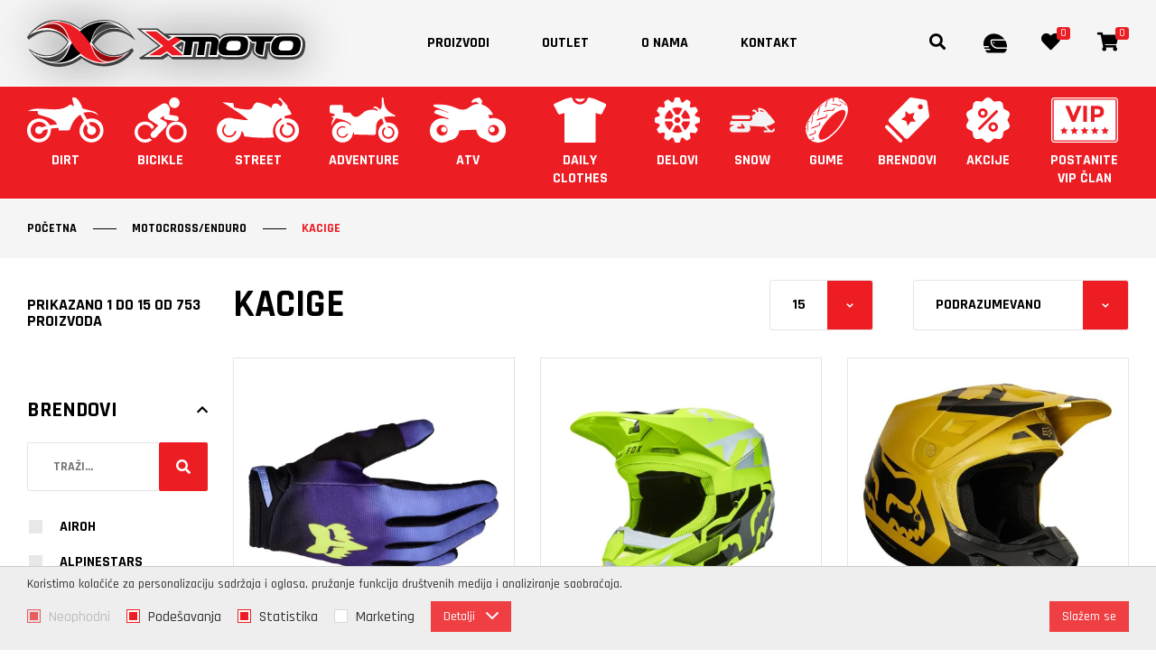

--- FILE ---
content_type: text/html; charset=UTF-8
request_url: https://www.xmoto.rs/kacige/proizvodi/82?category%5B%5D=100
body_size: 31929
content:
<!DOCTYPE html>
<html lang="sr-Latn">
    <head>
        <meta charset="UTF-8">
        <meta name="viewport" content="width=device-width, initial-scale=1.0, maximum-scale=6" />
        <base href="https://www.xmoto.rs" />

        <title>Kacige | Xmoto</title>

        
                                                        <meta name="description" content="Kacige | Xmoto" />
                                                                <meta name="keywords" content="" />
                                                                <meta name="author" content="erdsoft.com" />
                                                                <meta name="geo.region" content="" />
                                                                <meta name="DC.title" content="Kacige | Xmoto" />
                                                                <meta name="googlebot" content="noodp" />
                                                                <meta name="slurp" content="noydir" />
                                                                <meta name="msnbot" content="noodp" />
                                                                                    <meta property="og:site_name" content="Xmoto" />
                                                                <meta property="og:title" content="Kacige | Xmoto" />
                                                                <meta property="og:type" content="article" />
                                                                <meta property="og:image:width" content="1200" />
                                                                <meta property="og:image:height" content="630" />
                                                                <meta property="og:image" content="https://www.xmoto.rs/images/fb_default.jpg" />
                                                                <meta property="og:description" content="Kacige | Xmoto" />
                                                                <meta property="og:url" content="https://www.xmoto.rs/kacige/proizvodi/82" />
                                                                                    <meta itemprop="title" content="Kacige | Xmoto" />
                                                                <meta itemprop="description" content="Kacige | Xmoto" />
                                                                <meta itemprop="image" content="https://www.xmoto.rs/images/fb_default.jpg" />
                                    
        <link rel="apple-touch-icon" sizes="180x180" href="/images/favicons/apple-touch-icon.png">
<link rel="icon" type="image/png" sizes="32x32" href="/images/favicons/favicon-32x32.png">
<link rel="icon" type="image/png" sizes="16x16" href="/images/favicons/favicon-16x16.png">
<link rel="manifest" href="/images/favicons/site.webmanifest">
<link rel="mask-icon" href="/images/favicons/safari-pinned-tab.svg" color="#ed1d24">
<link rel="shortcut icon" href="/images/favicons/favicon.ico">
<meta name="msapplication-TileColor" content="#0d0d0d">
<meta name="msapplication-config" content="/images/favicons/browserconfig.xml">
<meta name="theme-color" content="#ffffff">
        
        <meta name="apple-mobile-web-app-capable" content="yes" />
        <meta name="apple-mobile-web-app-status-bar-style" content="black" />

        

        <style>
            .nav__subnav {
                opacity: 0;
                visibility: hidden;
            }
        </style>
        <style>
                            @charset "UTF-8";html *{-webkit-font-smoothing:antialiased;-moz-osx-font-smoothing:grayscale}html{scroll-behavior:smooth}*,:after,:before{box-sizing:border-box}*{margin:0;padding:0}html{font-size:100%}body{color:#777d82;font-family:Rajdhani,sans-serif;font-size:16px;font-size:1rem;line-height:1.2;-webkit-text-size-adjust:100%;-moz-text-size-adjust:100%;text-size-adjust:100%}html{min-height:100%;height:-webkit-fill-available;overflow-x:hidden}body{background:#fff;min-width:320px}::-webkit-input-placeholder{opacity:.5;font-weight:400}:-moz-placeholder,::-moz-placeholder{opacity:.5;font-weight:400}:-ms-input-placeholder{opacity:.5;font-weight:400}:root{--swiper-theme-color:$themeColor}html{overflow-x:hidden}                    </style>
        <script>
            !function(a){"use strict";var b=function(b,c,d){var g,e=a.document,f=e.createElement("link");if(c)g=c;else{var h=(e.body||e.getElementsByTagName("head")[0]).childNodes;g=h[h.length-1]}var i=e.styleSheets;f.rel="stylesheet",f.href=b,f.media="only x",g.parentNode.insertBefore(f,c?g:g.nextSibling);var j=function(a){for(var b=f.href,c=i.length;c--;)if(i[c].href===b)return a();setTimeout(function(){j(a)})};return f.onloadcssdefined=j,j(function(){f.media=d||"all"}),f};"undefined"!=typeof module?module.exports=b:a.loadCSS=b}("undefined"!=typeof global?global:this);
            loadCSS('https://www.xmoto.rs/css/main.css?id=483073071ccca80c1599');
                loadCSS('https://www.xmoto.rs/css/products.css?id=baaa3c65808048dd916e');
        </script>
        <script type="text/javascript">
            document.cookie = "cssloaded=true";
        </script>
    

        <!-- preload slider background image -->
        <link rel="preload" as="image" href="https://www.xmoto.rs/images/slider-bg.png">

        <!-- preload fonts -->
        <link rel="preload" as="font" href="https://www.xmoto.rs/fonts/fa-solid-900.woff2" crossorigin="anonymous">
        <link rel="preload" as="font" href="https://www.xmoto.rs/fonts/fa-regular-400.woff2" crossorigin="anonymous">
        <link rel="preload" as="font" href="https://www.xmoto.rs/fonts/fa-brands-400.woff2" crossorigin="anonymous">

        <link rel="preconnect" href="https://fonts.gstatic.com" crossorigin />
        <link rel="preload" as="style" href="https://fonts.googleapis.com/css2?family=Rajdhani:wght@500;600;700&family=Ubuntu:wght@400;700&family=Poppins:wght@600&display=swap" />
        <link rel="stylesheet" href="https://fonts.googleapis.com/css2?family=Rajdhani:wght@500;600;700&family=Ubuntu:wght@400;700&family=Poppins:wght@600&display=swap" media="print" onload="this.media='all'" />

        <meta name="csrf-token" content="UvZAzMQTqkti0MiDq4pmArUolZIz4vMM32wnxMNO" />
    </head>

    <body class=" ">
        <div class="site-wrap">
            
            <header class="main-header js-header" data-scroll="top">
    <div class="top-bar">
        <div class="container container-fluid">
            <div class="logo">
                <a href="./"><img src="/images/xmoto-logo.svg" width="308" height="52" alt="Xmoto"></a>
            </div>
            
            <nav class="main-menu">
                <ul>
                    <li>
    <a href="https://www.xmoto.rs/proizvodi">Proizvodi</a>
</li>
<li>
    <a href="https://www.xmoto.rs/proizvodi/outlet" >Outlet</a>
</li>
    <li>
        <a href="https://www.xmoto.rs/o-nama.html" >O nama</a>
    </li>
<li>
    <a href="https://www.xmoto.rs/kontakt" >Kontakt</a>
</li>
                </ul>
            </nav> <!-- .nav__wrapper -->
            

            <nav class="top-nav">
                <div class="icn-btn search-icon">
                    <button type="button" class="js-search-trigger js-open-search" aria-label="Pretraga">
                        <span class="icon-wrap"><i class="fas fa-search"></i></span>
                    </button>
                </div>
                <div class="search-wrap">
                    <button type="button" class="js-search-trigger js-open-search">Pretraga</button>
                </div>

                                    <div class="icn-btn hide-mobile">
                        <button type="button" class="js-trigger-modal" data-modal-href="https://www.xmoto.rs/login">
                            <span class="icon-wrap">
                                <svg class="icon icon--helmet">
                
                <use xlink:href="https://www.xmoto.rs/images/icons.svg?id=b718288f04ca43ce4a81#helmet"></use>
            </svg>                            </span>
                            <span class="copy">Registracija / prijava</span>
                        </button>
                    </div>
                
                
                <div class="icn-btn">
                    <button type="button" class="js-trigger-modal" data-modal-href="https://www.xmoto.rs/wishlist" data-modal-width="1380">
                        <span class="icon-wrap">
                            <i class="fas fa-heart"></i>
                            <span class="badge js-wish-number">0</span>
                        </span>
                        <span class="copy">Lista želja</span>
                    </button>
                </div>

                
                <div class="icn-btn cart-btn js-cart-widget">
    <button type="button" class="js-cart-widget-click">
        <span class="icon-wrap">
            <i class="fas fa-shopping-cart"></i>
            <svg class="icon icon--shopping-cart-empty-side-view">
                
                <use xlink:href="https://www.xmoto.rs/images/icons.svg?id=b718288f04ca43ce4a81#shopping-cart-empty-side-view"></use>
            </svg>            <span class="badge js-cart-quantity">0</span>
        </span>
    </button>
    
    
    <div class="drawer drawer-right cart-widget js-cart-widget-body" data-url="https://www.xmoto.rs/cart/cart-item">
    <div class="drawer-content">
        <div class="drawer-top-nav">
            <button type="button" class="js-cart-widget-click"><span>&#215;</span></button>
        </div>
                    <div class="system-message system-message--info"><span>Korpa je prazna.</span></div>
            </div>
</div>
    
</div>
                <div class="icn-btn hide-desktop">
                    <button class="hamburger hamburger--slider js-menu-trigger js-open-mobile-nav" type="button" aria-label="Menu">
                        <span class="hamburger-box">
                            <span class="hamburger-inner"></span>
                        </span>
                    </button>
                </div>
            </nav>
        </div>
    </div>

    
    <nav class="categories-nav">
        <div class="container container-fluid">
            <ul>
                <li class="">
            <a href="https://www.xmoto.rs/dirt/proizvodi/97">
                                    <span class="picto">
                                                    <img src="https://www.xmoto.rs/files/webshop_categories/0/9/7/97/97-dirt.svg?v=1622808553" class="icon" alt="Dirt">
                                            </span>
                
                <span>Dirt</span>
                            </a>
            <div class="nav__subnav js-categories-nav ">
                <ul class="">
                    <li class="">
            <a href="https://www.xmoto.rs/kacige/proizvodi/4?category[]=97">
                
                <span>Kacige</span>
                                    <svg class="icon icon--angle-right">
                
                <use xlink:href="https://www.xmoto.rs/images/icons.svg?id=b718288f04ca43ce4a81#angle-right"></use>
            </svg>                            </a>
            <div class="nav__subnav js-categories-nav  level-two ">
                <ul class=" level-two ">
                    <li >
            <a href="https://www.xmoto.rs/flip-up/proizvodi/73?category[]=97">
                                    <span class="picto">
                        <picture class=" ">
        
                    
            <source data-srcset="https://www.xmoto.rs/files/webshop_categories/0/7/3/73/_thumb/73-9928-1456-medium-webp-resized_webp.webp?v=1619251073" srcset="https://www.xmoto.rs/images/blank.png" sizes="(max-width: 479px) 100vw, (max-width: 767px) 50vw, (max-width: 991px) 33vw, (max-width: 1319px) 25vw, (max-width: 1599px) 20vw, 248px" type="image/webp" />
            <img class="lazyload " data-src="https://www.xmoto.rs/files/webshop_categories/0/7/3/73/_thumb/73-9928-1456-medium-webp-resized_jpg.jpg?v=1619251073" src="https://www.xmoto.rs/images/blank.png" alt="Flip Up"   />
                    </picture>


                    </span>
                                <span>Flip Up</span>
            </a>
        </li>
                <li >
            <a href="https://www.xmoto.rs/jet/proizvodi/74?category[]=97">
                                    <span class="picto">
                        <picture class=" ">
        
                    
            <source data-srcset="https://www.xmoto.rs/files/webshop_categories/0/7/4/74/_thumb/74-9906-1435-medium-webp-resized_webp.webp?v=1619248954" srcset="https://www.xmoto.rs/images/blank.png" sizes="(max-width: 479px) 100vw, (max-width: 767px) 50vw, (max-width: 991px) 33vw, (max-width: 1319px) 25vw, (max-width: 1599px) 20vw, 248px" type="image/webp" />
            <img class="lazyload " data-src="https://www.xmoto.rs/files/webshop_categories/0/7/4/74/_thumb/74-9906-1435-medium-webp-resized_jpg.jpg?v=1619248954" src="https://www.xmoto.rs/images/blank.png" alt="Jet"   />
                    </picture>


                    </span>
                                <span>Jet</span>
            </a>
        </li>
                <li >
            <a href="https://www.xmoto.rs/cross-enduro/proizvodi/75?category[]=97">
                                    <span class="picto">
                        <picture class=" ">
        
                    
            <source data-srcset="https://www.xmoto.rs/files/webshop_categories/0/7/5/75/_thumb/75-10163-sdad7w-medium-webp-resized_webp.webp?v=1619251105" srcset="https://www.xmoto.rs/images/blank.png" sizes="(max-width: 479px) 100vw, (max-width: 767px) 50vw, (max-width: 991px) 33vw, (max-width: 1319px) 25vw, (max-width: 1599px) 20vw, 248px" type="image/webp" />
            <img class="lazyload " data-src="https://www.xmoto.rs/files/webshop_categories/0/7/5/75/_thumb/75-10163-sdad7w-medium-webp-resized_jpg.jpg?v=1619251105" src="https://www.xmoto.rs/images/blank.png" alt="Cross/Enduro"   />
                    </picture>


                    </span>
                                <span>Cross/Enduro</span>
            </a>
        </li>
                <li >
            <a href="https://www.xmoto.rs/dodatna-oprema/proizvodi/78?category[]=97">
                                <span>Dodatna oprema</span>
            </a>
        </li>
                <li >
            <a href="https://www.xmoto.rs/komunikacije/proizvodi/80?category[]=97">
                                <span>Komunikacije</span>
            </a>
        </li>
                <li >
            <a href="https://www.xmoto.rs/snow/proizvodi/117?category[]=97">
                                    <span class="picto">
                        <picture class=" ">
        
                    
            <source data-srcset="https://www.xmoto.rs/files/webshop_categories/1/1/7/117/_thumb/117-f7a98b01881ccfb5b709f162fd6e99d1-51b2004b-3d38-4e1e-8382-9dc19e7b9ddf-800x_0-resized_webp.webp?v=1637660923" srcset="https://www.xmoto.rs/images/blank.png" sizes="(max-width: 479px) 100vw, (max-width: 767px) 50vw, (max-width: 991px) 33vw, (max-width: 1319px) 25vw, (max-width: 1599px) 20vw, 248px" type="image/webp" />
            <img class="lazyload " data-src="https://www.xmoto.rs/files/webshop_categories/1/1/7/117/_thumb/117-f7a98b01881ccfb5b709f162fd6e99d1-51b2004b-3d38-4e1e-8382-9dc19e7b9ddf-800x_0-resized_jpg.jpg?v=1637660923" src="https://www.xmoto.rs/images/blank.png" alt="SNOW"   />
                    </picture>


                    </span>
                                <span>SNOW</span>
            </a>
        </li>
                    </ul>
            </div>
        </li>
                <li class="">
            <a href="https://www.xmoto.rs/odeca/proizvodi/69?category[]=97">
                
                <span>Odeća</span>
                                    <svg class="icon icon--angle-right">
                
                <use xlink:href="https://www.xmoto.rs/images/icons.svg?id=b718288f04ca43ce4a81#angle-right"></use>
            </svg>                            </a>
            <div class="nav__subnav js-categories-nav  level-two ">
                <ul class=" level-two ">
                    <li >
            <a href="https://www.xmoto.rs/naocari/proizvodi/5?category[]=97">
                                    <span class="picto">
                        <picture class=" ">
        
                    
            <source data-srcset="https://www.xmoto.rs/files/webshop_categories/0/0/5/5/_thumb/5-8532-925-list-webp-resized_webp.webp?v=1619253483" srcset="https://www.xmoto.rs/images/blank.png" sizes="(max-width: 479px) 100vw, (max-width: 767px) 50vw, (max-width: 991px) 33vw, (max-width: 1319px) 25vw, (max-width: 1599px) 20vw, 248px" type="image/webp" />
            <img class="lazyload " data-src="https://www.xmoto.rs/files/webshop_categories/0/0/5/5/_thumb/5-8532-925-list-webp-resized_jpg.jpg?v=1619253483" src="https://www.xmoto.rs/images/blank.png" alt="Naočari"   />
                    </picture>


                    </span>
                                <span>Naočari</span>
            </a>
        </li>
                <li >
            <a href="https://www.xmoto.rs/rukavice/proizvodi/6?category[]=97">
                                    <span class="picto">
                        <picture class=" ">
        
                    
            <source data-srcset="https://www.xmoto.rs/files/webshop_categories/0/0/6/6/_thumb/6-1145-acerbis-carbon-g-list-jpg-resized_webp.webp?v=1619253524" srcset="https://www.xmoto.rs/images/blank.png" sizes="(max-width: 479px) 100vw, (max-width: 767px) 50vw, (max-width: 991px) 33vw, (max-width: 1319px) 25vw, (max-width: 1599px) 20vw, 248px" type="image/webp" />
            <img class="lazyload " data-src="https://www.xmoto.rs/files/webshop_categories/0/0/6/6/_thumb/6-1145-acerbis-carbon-g-list-jpg-resized_jpg.jpg?v=1619253524" src="https://www.xmoto.rs/images/blank.png" alt="Rukavice"   />
                    </picture>


                    </span>
                                <span>Rukavice</span>
            </a>
        </li>
                <li >
            <a href="https://www.xmoto.rs/cizme/proizvodi/7?category[]=97">
                                    <span class="picto">
                        <picture class=" ">
        
                    
            <source data-srcset="https://www.xmoto.rs/files/webshop_categories/0/0/7/7/_thumb/7-811-tcx-x-cube-water-resistant-4-list-jpg-resized_webp.webp?v=1619253544" srcset="https://www.xmoto.rs/images/blank.png" sizes="(max-width: 479px) 100vw, (max-width: 767px) 50vw, (max-width: 991px) 33vw, (max-width: 1319px) 25vw, (max-width: 1599px) 20vw, 248px" type="image/webp" />
            <img class="lazyload " data-src="https://www.xmoto.rs/files/webshop_categories/0/0/7/7/_thumb/7-811-tcx-x-cube-water-resistant-4-list-jpg-resized_jpg.jpg?v=1619253544" src="https://www.xmoto.rs/images/blank.png" alt="Čizme"   />
                    </picture>


                    </span>
                                <span>Čizme</span>
            </a>
        </li>
                <li >
            <a href="https://www.xmoto.rs/stitnici/proizvodi/8?category[]=97">
                                    <span class="picto">
                        <picture class=" ">
        
                    
            <source data-srcset="https://www.xmoto.rs/files/webshop_categories/0/0/8/8/_thumb/8-1177-6307szg-list-jpg-resized_webp.webp?v=1619253568" srcset="https://www.xmoto.rs/images/blank.png" sizes="(max-width: 479px) 100vw, (max-width: 767px) 50vw, (max-width: 991px) 33vw, (max-width: 1319px) 25vw, (max-width: 1599px) 20vw, 248px" type="image/webp" />
            <img class="lazyload " data-src="https://www.xmoto.rs/files/webshop_categories/0/0/8/8/_thumb/8-1177-6307szg-list-jpg-resized_jpg.png?v=1619253568" src="https://www.xmoto.rs/images/blank.png" alt="Štitnici"   />
                    </picture>


                    </span>
                                <span>Štitnici</span>
            </a>
        </li>
                <li >
            <a href="https://www.xmoto.rs/kompleti/proizvodi/9?category[]=97">
                                    <span class="picto">
                        <picture class=" ">
        
                    
            <source data-srcset="https://www.xmoto.rs/files/webshop_categories/0/0/9/9/_thumb/9-6367-shiftred-0-list-jpg-resized_webp.webp?v=1619253589" srcset="https://www.xmoto.rs/images/blank.png" sizes="(max-width: 479px) 100vw, (max-width: 767px) 50vw, (max-width: 991px) 33vw, (max-width: 1319px) 25vw, (max-width: 1599px) 20vw, 248px" type="image/webp" />
            <img class="lazyload " data-src="https://www.xmoto.rs/files/webshop_categories/0/0/9/9/_thumb/9-6367-shiftred-0-list-jpg-resized_jpg.jpg?v=1619253589" src="https://www.xmoto.rs/images/blank.png" alt="Kompleti"   />
                    </picture>


                    </span>
                                <span>Kompleti</span>
            </a>
        </li>
                <li >
            <a href="https://www.xmoto.rs/potkape/proizvodi/13?category[]=97">
                                    <span class="picto">
                        <picture class=" ">
        
                    
            <source data-srcset="https://www.xmoto.rs/files/webshop_categories/0/1/3/13/_thumb/13-3926-n-vtelen-261-list-jpg-resized_webp.webp?v=1619253609" srcset="https://www.xmoto.rs/images/blank.png" sizes="(max-width: 479px) 100vw, (max-width: 767px) 50vw, (max-width: 991px) 33vw, (max-width: 1319px) 25vw, (max-width: 1599px) 20vw, 248px" type="image/webp" />
            <img class="lazyload " data-src="https://www.xmoto.rs/files/webshop_categories/0/1/3/13/_thumb/13-3926-n-vtelen-261-list-jpg-resized_jpg.png?v=1619253609" src="https://www.xmoto.rs/images/blank.png" alt="Potkape"   />
                    </picture>


                    </span>
                                <span>Potkape</span>
            </a>
        </li>
                <li >
            <a href="https://www.xmoto.rs/jakne/proizvodi/14?category[]=97">
                                    <span class="picto">
                        <picture class=" ">
        
                    
            <source data-srcset="https://www.xmoto.rs/files/webshop_categories/0/1/4/14/_thumb/14-4060-n-vtelen-396-list-jpg-resized_webp.webp?v=1619253633" srcset="https://www.xmoto.rs/images/blank.png" sizes="(max-width: 479px) 100vw, (max-width: 767px) 50vw, (max-width: 991px) 33vw, (max-width: 1319px) 25vw, (max-width: 1599px) 20vw, 248px" type="image/webp" />
            <img class="lazyload " data-src="https://www.xmoto.rs/files/webshop_categories/0/1/4/14/_thumb/14-4060-n-vtelen-396-list-jpg-resized_jpg.png?v=1619253633" src="https://www.xmoto.rs/images/blank.png" alt="Jakne"   />
                    </picture>


                    </span>
                                <span>Jakne</span>
            </a>
        </li>
                <li >
            <a href="https://www.xmoto.rs/carape/proizvodi/15?category[]=97">
                                    <span class="picto">
                        <picture class=" ">
        
                    
            <source data-srcset="https://www.xmoto.rs/files/webshop_categories/0/1/5/15/_thumb/15-1028-4701015-311-kree-brace-socks-medium-webp-resized_webp.webp?v=1619253709" srcset="https://www.xmoto.rs/images/blank.png" sizes="(max-width: 479px) 100vw, (max-width: 767px) 50vw, (max-width: 991px) 33vw, (max-width: 1319px) 25vw, (max-width: 1599px) 20vw, 248px" type="image/webp" />
            <img class="lazyload " data-src="https://www.xmoto.rs/files/webshop_categories/0/1/5/15/_thumb/15-1028-4701015-311-kree-brace-socks-medium-webp-resized_jpg.jpg?v=1619253709" src="https://www.xmoto.rs/images/blank.png" alt="Čarape"   />
                    </picture>


                    </span>
                                <span>Čarape</span>
            </a>
        </li>
                <li >
            <a href="https://www.xmoto.rs/pantalone/proizvodi/16?category[]=97">
                                    <span class="picto">
                        <picture class=" ">
        
                    
            <img class="lazyload " data-src="https://www.xmoto.rs/files/webshop_categories/0/1/6/16/16-2077-gravity-fx-pantalone.gif?v=1619253744" src="https://www.xmoto.rs/images/blank.png" alt="Pantalone"   />
                    </picture>


                    </span>
                                <span>Pantalone</span>
            </a>
        </li>
                <li >
            <a href="https://www.xmoto.rs/prsluk/proizvodi/18?category[]=97">
                                    <span class="picto">
                        <picture class=" ">
        
                    
            <source data-srcset="https://www.xmoto.rs/files/webshop_categories/0/1/8/18/_thumb/18-2520-27-3-list-jpg-resized_webp.webp?v=1619253795" srcset="https://www.xmoto.rs/images/blank.png" sizes="(max-width: 479px) 100vw, (max-width: 767px) 50vw, (max-width: 991px) 33vw, (max-width: 1319px) 25vw, (max-width: 1599px) 20vw, 248px" type="image/webp" />
            <img class="lazyload " data-src="https://www.xmoto.rs/files/webshop_categories/0/1/8/18/_thumb/18-2520-27-3-list-jpg-resized_jpg.jpg?v=1619253795" src="https://www.xmoto.rs/images/blank.png" alt="Prsluk"   />
                    </picture>


                    </span>
                                <span>Prsluk</span>
            </a>
        </li>
                <li >
            <a href="https://www.xmoto.rs/balaclava/proizvodi/19?category[]=97">
                                    <span class="picto">
                        <picture class=" ">
        
                    
            <source data-srcset="https://www.xmoto.rs/files/webshop_categories/0/1/9/19/_thumb/19-3926-n-vtelen-261-list-jpg-1-resized_webp.webp?v=1619253813" srcset="https://www.xmoto.rs/images/blank.png" sizes="(max-width: 479px) 100vw, (max-width: 767px) 50vw, (max-width: 991px) 33vw, (max-width: 1319px) 25vw, (max-width: 1599px) 20vw, 248px" type="image/webp" />
            <img class="lazyload " data-src="https://www.xmoto.rs/files/webshop_categories/0/1/9/19/_thumb/19-3926-n-vtelen-261-list-jpg-1-resized_jpg.png?v=1619253813" src="https://www.xmoto.rs/images/blank.png" alt="Balaclava"   />
                    </picture>


                    </span>
                                <span>Balaclava</span>
            </a>
        </li>
                <li >
            <a href="https://www.xmoto.rs/ranac/proizvodi/21?category[]=97">
                                    <span class="picto">
                        <picture class=" ">
        
                    
            <source data-srcset="https://www.xmoto.rs/files/webshop_categories/0/2/1/21/_thumb/21-1901-ranac-porter-sareni-medium-webp-resized_webp.webp?v=1619253843" srcset="https://www.xmoto.rs/images/blank.png" sizes="(max-width: 479px) 100vw, (max-width: 767px) 50vw, (max-width: 991px) 33vw, (max-width: 1319px) 25vw, (max-width: 1599px) 20vw, 248px" type="image/webp" />
            <img class="lazyload " data-src="https://www.xmoto.rs/files/webshop_categories/0/2/1/21/_thumb/21-1901-ranac-porter-sareni-medium-webp-resized_jpg.jpg?v=1619253843" src="https://www.xmoto.rs/images/blank.png" alt="Ranac"   />
                    </picture>


                    </span>
                                <span>Ranac</span>
            </a>
        </li>
                <li >
            <a href="https://www.xmoto.rs/majice/proizvodi/22?category[]=97">
                                    <span class="picto">
                        <picture class=" ">
        
                    
            <source data-srcset="https://www.xmoto.rs/files/webshop_categories/0/2/2/22/_thumb/22-1217-2323140001-87841-tif-zoom-1-list-jpg-resized_webp.webp?v=1619253879" srcset="https://www.xmoto.rs/images/blank.png" sizes="(max-width: 479px) 100vw, (max-width: 767px) 50vw, (max-width: 991px) 33vw, (max-width: 1319px) 25vw, (max-width: 1599px) 20vw, 248px" type="image/webp" />
            <img class="lazyload " data-src="https://www.xmoto.rs/files/webshop_categories/0/2/2/22/_thumb/22-1217-2323140001-87841-tif-zoom-1-list-jpg-resized_jpg.jpg?v=1619253879" src="https://www.xmoto.rs/images/blank.png" alt="Majice"   />
                    </picture>


                    </span>
                                <span>Majice</span>
            </a>
        </li>
                <li >
            <a href="https://www.xmoto.rs/kaisevi/proizvodi/23?category[]=97">
                                    <span class="picto">
                        <picture class=" ">
        
                    
            <source data-srcset="https://www.xmoto.rs/files/webshop_categories/0/2/3/23/_thumb/23-2616-13-hromirani-list-jpg-resized_webp.webp?v=1619253913" srcset="https://www.xmoto.rs/images/blank.png" sizes="(max-width: 479px) 100vw, (max-width: 767px) 50vw, (max-width: 991px) 33vw, (max-width: 1319px) 25vw, (max-width: 1599px) 20vw, 248px" type="image/webp" />
            <img class="lazyload " data-src="https://www.xmoto.rs/files/webshop_categories/0/2/3/23/_thumb/23-2616-13-hromirani-list-jpg-resized_jpg.jpg?v=1619253913" src="https://www.xmoto.rs/images/blank.png" alt="Kaiševi"   />
                    </picture>


                    </span>
                                <span>Kaiševi</span>
            </a>
        </li>
                <li >
            <a href="https://www.xmoto.rs/donji-ves/proizvodi/24?category[]=97">
                                    <span class="picto">
                        <picture class=" ">
        
                    
            <source data-srcset="https://www.xmoto.rs/files/webshop_categories/0/2/4/24/_thumb/24-9659-444-list-jpg-resized_webp.webp?v=1619253961" srcset="https://www.xmoto.rs/images/blank.png" sizes="(max-width: 479px) 100vw, (max-width: 767px) 50vw, (max-width: 991px) 33vw, (max-width: 1319px) 25vw, (max-width: 1599px) 20vw, 248px" type="image/webp" />
            <img class="lazyload " data-src="https://www.xmoto.rs/files/webshop_categories/0/2/4/24/_thumb/24-9659-444-list-jpg-resized_jpg.jpg?v=1619253961" src="https://www.xmoto.rs/images/blank.png" alt="Donji veš"   />
                    </picture>


                    </span>
                                <span>Donji veš</span>
            </a>
        </li>
                <li >
            <a href="https://www.xmoto.rs/kape/proizvodi/25?category[]=97">
                                    <span class="picto">
                        <picture class=" ">
        
                    
            <source data-srcset="https://www.xmoto.rs/files/webshop_categories/0/2/5/25/_thumb/25-1068-scott-beanie-corpo12-list-jpg-resized_webp.webp?v=1619253998" srcset="https://www.xmoto.rs/images/blank.png" sizes="(max-width: 479px) 100vw, (max-width: 767px) 50vw, (max-width: 991px) 33vw, (max-width: 1319px) 25vw, (max-width: 1599px) 20vw, 248px" type="image/webp" />
            <img class="lazyload " data-src="https://www.xmoto.rs/files/webshop_categories/0/2/5/25/_thumb/25-1068-scott-beanie-corpo12-list-jpg-resized_jpg.jpg?v=1619253998" src="https://www.xmoto.rs/images/blank.png" alt="Kape"   />
                    </picture>


                    </span>
                                <span>Kape</span>
            </a>
        </li>
                <li >
            <a href="https://www.xmoto.rs/kombinezon/proizvodi/65?category[]=97">
                                    <span class="picto">
                        <picture class=" ">
        
                    
            <source data-srcset="https://www.xmoto.rs/files/webshop_categories/0/6/5/65/_thumb/65-8639-1035-list-webp-resized_webp.webp?v=1619254157" srcset="https://www.xmoto.rs/images/blank.png" sizes="(max-width: 479px) 100vw, (max-width: 767px) 50vw, (max-width: 991px) 33vw, (max-width: 1319px) 25vw, (max-width: 1599px) 20vw, 248px" type="image/webp" />
            <img class="lazyload " data-src="https://www.xmoto.rs/files/webshop_categories/0/6/5/65/_thumb/65-8639-1035-list-webp-resized_jpg.jpg?v=1619254157" src="https://www.xmoto.rs/images/blank.png" alt="Kombinezon"   />
                    </picture>


                    </span>
                                <span>Kombinezon</span>
            </a>
        </li>
                <li >
            <a href="https://www.xmoto.rs/kisne-kabanice/proizvodi/68?category[]=97">
                                    <span class="picto">
                        <picture class=" ">
        
                    
            <source data-srcset="https://www.xmoto.rs/files/webshop_categories/0/6/8/68/_thumb/68-6640-rain-0-list-webp-resized_webp.webp?v=1619254191" srcset="https://www.xmoto.rs/images/blank.png" sizes="(max-width: 479px) 100vw, (max-width: 767px) 50vw, (max-width: 991px) 33vw, (max-width: 1319px) 25vw, (max-width: 1599px) 20vw, 248px" type="image/webp" />
            <img class="lazyload " data-src="https://www.xmoto.rs/files/webshop_categories/0/6/8/68/_thumb/68-6640-rain-0-list-webp-resized_jpg.jpg?v=1619254191" src="https://www.xmoto.rs/images/blank.png" alt="Kišne kabanice"   />
                    </picture>


                    </span>
                                <span>Kišne kabanice</span>
            </a>
        </li>
                <li >
            <a href="https://www.xmoto.rs/odela/proizvodi/92?category[]=97">
                                    <span class="picto">
                        <picture class=" ">
        
                    
            <source data-srcset="https://www.xmoto.rs/files/webshop_categories/0/9/2/92/_thumb/92-9964-tlde-list-webp-resized_webp.webp?v=1619254209" srcset="https://www.xmoto.rs/images/blank.png" sizes="(max-width: 479px) 100vw, (max-width: 767px) 50vw, (max-width: 991px) 33vw, (max-width: 1319px) 25vw, (max-width: 1599px) 20vw, 248px" type="image/webp" />
            <img class="lazyload " data-src="https://www.xmoto.rs/files/webshop_categories/0/9/2/92/_thumb/92-9964-tlde-list-webp-resized_jpg.jpg?v=1619254209" src="https://www.xmoto.rs/images/blank.png" alt="Odela"   />
                    </picture>


                    </span>
                                <span>Odela</span>
            </a>
        </li>
                <li >
            <a href="https://www.xmoto.rs/donji-ves/proizvodi/108?category[]=97">
                                <span>DONJI VEŠ</span>
            </a>
        </li>
                    </ul>
            </div>
        </li>
                <li class="">
            <a href="https://www.xmoto.rs/motocross-enduro/proizvodi/81?category[]=97">
                
                <span>Motocross/Enduro</span>
                                    <svg class="icon icon--angle-right">
                
                <use xlink:href="https://www.xmoto.rs/images/icons.svg?id=b718288f04ca43ce4a81#angle-right"></use>
            </svg>                            </a>
            <div class="nav__subnav js-categories-nav  level-two ">
                <ul class=" level-two ">
                    <li >
            <a href="https://www.xmoto.rs/kacige/proizvodi/82?category[]=97">
                                <span>Kacige</span>
            </a>
        </li>
                <li >
            <a href="https://www.xmoto.rs/jakne/proizvodi/83?category[]=97">
                                <span>Jakne</span>
            </a>
        </li>
                <li >
            <a href="https://www.xmoto.rs/odela/proizvodi/84?category[]=97">
                                <span>Odela</span>
            </a>
        </li>
                <li >
            <a href="https://www.xmoto.rs/rukavice/proizvodi/85?category[]=97">
                                <span>Rukavice</span>
            </a>
        </li>
                <li >
            <a href="https://www.xmoto.rs/cizme/proizvodi/86?category[]=97">
                                <span>Čizme</span>
            </a>
        </li>
                <li >
            <a href="https://www.xmoto.rs/protektori/proizvodi/87?category[]=97">
                                <span>Protektori</span>
            </a>
        </li>
                <li >
            <a href="https://www.xmoto.rs/naocare/proizvodi/88?category[]=97">
                                <span>Naočare</span>
            </a>
        </li>
                <li >
            <a href="https://www.xmoto.rs/kacige/proizvodi/93?category[]=97">
                                <span>Kacige</span>
            </a>
        </li>
                    </ul>
            </div>
        </li>
                <li class="">
            <a href="https://www.xmoto.rs/delovi/proizvodi/10?category[]=97">
                
                <span>Delovi</span>
                                    <svg class="icon icon--angle-right">
                
                <use xlink:href="https://www.xmoto.rs/images/icons.svg?id=b718288f04ca43ce4a81#angle-right"></use>
            </svg>                            </a>
            <div class="nav__subnav js-categories-nav  level-two ">
                <ul class=" level-two ">
                    <li >
            <a href="https://www.xmoto.rs/rezervoar/proizvodi/36?category[]=97">
                                    <span class="picto">
                        <picture class=" ">
        
                    
            <source data-srcset="https://www.xmoto.rs/files/webshop_categories/0/3/6/36/_thumb/36-4700-n-vtelen-1033-list-webp-resized_webp.webp?v=1619251300" srcset="https://www.xmoto.rs/images/blank.png" sizes="(max-width: 479px) 100vw, (max-width: 767px) 50vw, (max-width: 991px) 33vw, (max-width: 1319px) 25vw, (max-width: 1599px) 20vw, 248px" type="image/webp" />
            <img class="lazyload " data-src="https://www.xmoto.rs/files/webshop_categories/0/3/6/36/_thumb/36-4700-n-vtelen-1033-list-webp-resized_jpg.jpg?v=1619251300" src="https://www.xmoto.rs/images/blank.png" alt="Rezervoar"   />
                    </picture>


                    </span>
                                <span>Rezervoar</span>
            </a>
        </li>
                <li >
            <a href="https://www.xmoto.rs/stitnik-prednjeg-diska/proizvodi/38?category[]=97">
                                    <span class="picto">
                        <picture class=" ">
        
                    
            <source data-srcset="https://www.xmoto.rs/files/webshop_categories/0/3/8/38/_thumb/38-4714-n-vtelen-1049-list-webp-resized_webp.webp?v=1619251365" srcset="https://www.xmoto.rs/images/blank.png" sizes="(max-width: 479px) 100vw, (max-width: 767px) 50vw, (max-width: 991px) 33vw, (max-width: 1319px) 25vw, (max-width: 1599px) 20vw, 248px" type="image/webp" />
            <img class="lazyload " data-src="https://www.xmoto.rs/files/webshop_categories/0/3/8/38/_thumb/38-4714-n-vtelen-1049-list-webp-resized_jpg.jpg?v=1619251365" src="https://www.xmoto.rs/images/blank.png" alt="Štitnik prednjeg diska"   />
                    </picture>


                    </span>
                                <span>Štitnik prednjeg diska</span>
            </a>
        </li>
                <li >
            <a href="https://www.xmoto.rs/stitnik-ruke/proizvodi/41?category[]=97">
                                    <span class="picto">
                        <picture class=" ">
        
                    
            <source data-srcset="https://www.xmoto.rs/files/webshop_categories/0/4/1/41/_thumb/41-6831-ac3-0-list-webp-resized_webp.webp?v=1619252346" srcset="https://www.xmoto.rs/images/blank.png" sizes="(max-width: 479px) 100vw, (max-width: 767px) 50vw, (max-width: 991px) 33vw, (max-width: 1319px) 25vw, (max-width: 1599px) 20vw, 248px" type="image/webp" />
            <img class="lazyload " data-src="https://www.xmoto.rs/files/webshop_categories/0/4/1/41/_thumb/41-6831-ac3-0-list-webp-resized_jpg.jpg?v=1619252346" src="https://www.xmoto.rs/images/blank.png" alt="Štitnik Ruke"   />
                    </picture>


                    </span>
                                <span>Štitnik Ruke</span>
            </a>
        </li>
                <li >
            <a href="https://www.xmoto.rs/volan/proizvodi/43?category[]=97">
                                    <span class="picto">
                        <picture class=" ">
        
                    
            <source data-srcset="https://www.xmoto.rs/files/webshop_categories/0/4/3/43/_thumb/43-6186-n-vtelen-2497-0-list-webp-resized_webp.webp?v=1619252450" srcset="https://www.xmoto.rs/images/blank.png" sizes="(max-width: 479px) 100vw, (max-width: 767px) 50vw, (max-width: 991px) 33vw, (max-width: 1319px) 25vw, (max-width: 1599px) 20vw, 248px" type="image/webp" />
            <img class="lazyload " data-src="https://www.xmoto.rs/files/webshop_categories/0/4/3/43/_thumb/43-6186-n-vtelen-2497-0-list-webp-resized_jpg.jpg?v=1619252450" src="https://www.xmoto.rs/images/blank.png" alt="Volan"   />
                    </picture>


                    </span>
                                <span>Volan</span>
            </a>
        </li>
                <li >
            <a href="https://www.xmoto.rs/gumene-rucke/proizvodi/45?category[]=97">
                                    <span class="picto">
                        <picture class=" ">
        
                    
            <source data-srcset="https://www.xmoto.rs/files/webshop_categories/0/4/5/45/_thumb/45-6175-n-vtelen-2486-0-list-webp-resized_webp.webp?v=1619252493" srcset="https://www.xmoto.rs/images/blank.png" sizes="(max-width: 479px) 100vw, (max-width: 767px) 50vw, (max-width: 991px) 33vw, (max-width: 1319px) 25vw, (max-width: 1599px) 20vw, 248px" type="image/webp" />
            <img class="lazyload " data-src="https://www.xmoto.rs/files/webshop_categories/0/4/5/45/_thumb/45-6175-n-vtelen-2486-0-list-webp-resized_jpg.jpg?v=1619252493" src="https://www.xmoto.rs/images/blank.png" alt="Gumene Ručke"   />
                    </picture>


                    </span>
                                <span>Gumene Ručke</span>
            </a>
        </li>
                <li >
            <a href="https://www.xmoto.rs/universal/proizvodi/46?category[]=97">
                                    <span class="picto">
                        <picture class=" ">
        
                    
            <source data-srcset="https://www.xmoto.rs/files/webshop_categories/0/4/6/46/_thumb/46-6975-abt-0-list-webp-resized_webp.webp?v=1619252530" srcset="https://www.xmoto.rs/images/blank.png" sizes="(max-width: 479px) 100vw, (max-width: 767px) 50vw, (max-width: 991px) 33vw, (max-width: 1319px) 25vw, (max-width: 1599px) 20vw, 248px" type="image/webp" />
            <img class="lazyload " data-src="https://www.xmoto.rs/files/webshop_categories/0/4/6/46/_thumb/46-6975-abt-0-list-webp-resized_jpg.jpg?v=1619252530" src="https://www.xmoto.rs/images/blank.png" alt="Universal"   />
                    </picture>


                    </span>
                                <span>Universal</span>
            </a>
        </li>
                <li >
            <a href="https://www.xmoto.rs/kanister/proizvodi/48?category[]=97">
                                    <span class="picto">
                        <picture class=" ">
        
                    
            <source data-srcset="https://www.xmoto.rs/files/webshop_categories/0/4/8/48/_thumb/48-4774-n-vtelen-1106-list-webp-resized_webp.webp?v=1619252628" srcset="https://www.xmoto.rs/images/blank.png" sizes="(max-width: 479px) 100vw, (max-width: 767px) 50vw, (max-width: 991px) 33vw, (max-width: 1319px) 25vw, (max-width: 1599px) 20vw, 248px" type="image/webp" />
            <img class="lazyload " data-src="https://www.xmoto.rs/files/webshop_categories/0/4/8/48/_thumb/48-4774-n-vtelen-1106-list-webp-resized_jpg.jpg?v=1619252628" src="https://www.xmoto.rs/images/blank.png" alt="Kanister"   />
                    </picture>


                    </span>
                                <span>Kanister</span>
            </a>
        </li>
                <li >
            <a href="https://www.xmoto.rs/stitnik-auspuha/proizvodi/54?category[]=97">
                                    <span class="picto">
                        <picture class=" ">
        
                    
            <source data-srcset="https://www.xmoto.rs/files/webshop_categories/0/5/4/54/_thumb/54-6154-n-vtelen-2467-0-list-webp-resized_webp.webp?v=1619252829" srcset="https://www.xmoto.rs/images/blank.png" sizes="(max-width: 479px) 100vw, (max-width: 767px) 50vw, (max-width: 991px) 33vw, (max-width: 1319px) 25vw, (max-width: 1599px) 20vw, 248px" type="image/webp" />
            <img class="lazyload " data-src="https://www.xmoto.rs/files/webshop_categories/0/5/4/54/_thumb/54-6154-n-vtelen-2467-0-list-webp-resized_jpg.jpg?v=1619252829" src="https://www.xmoto.rs/images/blank.png" alt="Štitnik Auspuha"   />
                    </picture>


                    </span>
                                <span>Štitnik Auspuha</span>
            </a>
        </li>
                <li >
            <a href="https://www.xmoto.rs/disk-plocice/proizvodi/60?category[]=97">
                                    <span class="picto">
                        <picture class=" ">
        
                    
            <source data-srcset="https://www.xmoto.rs/files/webshop_categories/0/6/0/60/_thumb/60-6193-n-vtelen-2504-0-list-webp-resized_webp.webp?v=1619253061" srcset="https://www.xmoto.rs/images/blank.png" sizes="(max-width: 479px) 100vw, (max-width: 767px) 50vw, (max-width: 991px) 33vw, (max-width: 1319px) 25vw, (max-width: 1599px) 20vw, 248px" type="image/webp" />
            <img class="lazyload " data-src="https://www.xmoto.rs/files/webshop_categories/0/6/0/60/_thumb/60-6193-n-vtelen-2504-0-list-webp-resized_jpg.jpg?v=1619253061" src="https://www.xmoto.rs/images/blank.png" alt="Disk pločice"   />
                    </picture>


                    </span>
                                <span>Disk pločice</span>
            </a>
        </li>
                <li >
            <a href="https://www.xmoto.rs/auspusi/proizvodi/63?category[]=97">
                                    <span class="picto">
                        <picture class=" ">
        
                    
            <source data-srcset="https://www.xmoto.rs/files/webshop_categories/0/6/3/63/_thumb/63-6160-n-vtelen-2472-0-medium-webp-resized_webp.webp?v=1619253244" srcset="https://www.xmoto.rs/images/blank.png" sizes="(max-width: 479px) 100vw, (max-width: 767px) 50vw, (max-width: 991px) 33vw, (max-width: 1319px) 25vw, (max-width: 1599px) 20vw, 248px" type="image/webp" />
            <img class="lazyload " data-src="https://www.xmoto.rs/files/webshop_categories/0/6/3/63/_thumb/63-6160-n-vtelen-2472-0-medium-webp-resized_jpg.jpg?v=1619253244" src="https://www.xmoto.rs/images/blank.png" alt="Auspusi"   />
                    </picture>


                    </span>
                                <span>Auspusi</span>
            </a>
        </li>
                <li >
            <a href="https://www.xmoto.rs/ulja/proizvodi/66?category[]=97">
                                    <span class="picto">
                        <picture class=" ">
        
                    
            <source data-srcset="https://www.xmoto.rs/files/webshop_categories/0/6/6/66/_thumb/66-6295-2tm-0-medium-webp-resized_webp.webp?v=1619253308" srcset="https://www.xmoto.rs/images/blank.png" sizes="(max-width: 479px) 100vw, (max-width: 767px) 50vw, (max-width: 991px) 33vw, (max-width: 1319px) 25vw, (max-width: 1599px) 20vw, 248px" type="image/webp" />
            <img class="lazyload " data-src="https://www.xmoto.rs/files/webshop_categories/0/6/6/66/_thumb/66-6295-2tm-0-medium-webp-resized_jpg.jpg?v=1619253308" src="https://www.xmoto.rs/images/blank.png" alt="Ulja"   />
                    </picture>


                    </span>
                                <span>Ulja</span>
            </a>
        </li>
                <li >
            <a href="https://www.xmoto.rs/sprejevi/proizvodi/67?category[]=97">
                                    <span class="picto">
                        <picture class=" ">
        
                    
            <source data-srcset="https://www.xmoto.rs/files/webshop_categories/0/6/7/67/_thumb/67-6297-ofe4-0-medium-webp-resized_webp.webp?v=1619253332" srcset="https://www.xmoto.rs/images/blank.png" sizes="(max-width: 479px) 100vw, (max-width: 767px) 50vw, (max-width: 991px) 33vw, (max-width: 1319px) 25vw, (max-width: 1599px) 20vw, 248px" type="image/webp" />
            <img class="lazyload " data-src="https://www.xmoto.rs/files/webshop_categories/0/6/7/67/_thumb/67-6297-ofe4-0-medium-webp-resized_jpg.jpg?v=1619253332" src="https://www.xmoto.rs/images/blank.png" alt="Sprejevi"   />
                    </picture>


                    </span>
                                <span>Sprejevi</span>
            </a>
        </li>
                    </ul>
            </div>
        </li>
                <li class="">
            <a href="https://www.xmoto.rs/dodaci/proizvodi/11?category[]=97">
                
                <span>Dodaci</span>
                                    <svg class="icon icon--angle-right">
                
                <use xlink:href="https://www.xmoto.rs/images/icons.svg?id=b718288f04ca43ce4a81#angle-right"></use>
            </svg>                            </a>
            <div class="nav__subnav js-categories-nav  level-two ">
                <ul class=" level-two ">
                    <li >
            <a href="https://www.xmoto.rs/torbe/proizvodi/28?category[]=97">
                                    <span class="picto">
                        <picture class=" ">
        
                    
            <source data-srcset="https://www.xmoto.rs/files/webshop_categories/0/2/8/28/_thumb/28-9823-610-list-webp-resized_webp.webp?v=1619253434" srcset="https://www.xmoto.rs/images/blank.png" sizes="(max-width: 479px) 100vw, (max-width: 767px) 50vw, (max-width: 991px) 33vw, (max-width: 1319px) 25vw, (max-width: 1599px) 20vw, 248px" type="image/webp" />
            <img class="lazyload " data-src="https://www.xmoto.rs/files/webshop_categories/0/2/8/28/_thumb/28-9823-610-list-webp-resized_jpg.jpg?v=1619253434" src="https://www.xmoto.rs/images/blank.png" alt="Torbe"   />
                    </picture>


                    </span>
                                <span>Torbe</span>
            </a>
        </li>
                    </ul>
            </div>
        </li>
                <li >
            <a href="https://www.xmoto.rs/dodatna-oprema/proizvodi/12?category[]=97">
                                <span>Dodatna Oprema</span>
            </a>
        </li>
                <li class="">
            <a href="https://www.xmoto.rs/gume/proizvodi/34?category[]=97">
                
                <span>Gume</span>
                                    <svg class="icon icon--angle-right">
                
                <use xlink:href="https://www.xmoto.rs/images/icons.svg?id=b718288f04ca43ce4a81#angle-right"></use>
            </svg>                            </a>
            <div class="nav__subnav js-categories-nav  level-two ">
                <ul class=" level-two ">
                    <li >
            <a href="https://www.xmoto.rs/atv-gume/proizvodi/124?category[]=97">
                                <span>ATV GUME</span>
            </a>
        </li>
                    </ul>
            </div>
        </li>
                    </ul>
            </div>
        </li>
                <li class="">
            <a href="https://www.xmoto.rs/bicikle/proizvodi/105">
                                    <span class="picto">
                                                    <img src="https://www.xmoto.rs/files/webshop_categories/1/0/5/105/105-bicikle.svg?v=1622808569" class="icon" alt="Bicikle">
                                            </span>
                
                <span>Bicikle</span>
                            </a>
            <div class="nav__subnav js-categories-nav ">
                <ul class="">
                    <li class="">
            <a href="https://www.xmoto.rs/kacige/proizvodi/4?category[]=105">
                
                <span>Kacige</span>
                                    <svg class="icon icon--angle-right">
                
                <use xlink:href="https://www.xmoto.rs/images/icons.svg?id=b718288f04ca43ce4a81#angle-right"></use>
            </svg>                            </a>
            <div class="nav__subnav js-categories-nav  level-two ">
                <ul class=" level-two ">
                    <li >
            <a href="https://www.xmoto.rs/mtb/proizvodi/91?category[]=105">
                                    <span class="picto">
                        <picture class=" ">
        
                    
            <source data-srcset="https://www.xmoto.rs/files/webshop_categories/0/9/1/91/_thumb/91-10066-foca1-medium-webp-resized_webp.webp?v=1619251148" srcset="https://www.xmoto.rs/images/blank.png" sizes="(max-width: 479px) 100vw, (max-width: 767px) 50vw, (max-width: 991px) 33vw, (max-width: 1319px) 25vw, (max-width: 1599px) 20vw, 248px" type="image/webp" />
            <img class="lazyload " data-src="https://www.xmoto.rs/files/webshop_categories/0/9/1/91/_thumb/91-10066-foca1-medium-webp-resized_jpg.jpg?v=1619251148" src="https://www.xmoto.rs/images/blank.png" alt="MTB"   />
                    </picture>


                    </span>
                                <span>MTB</span>
            </a>
        </li>
                    </ul>
            </div>
        </li>
                <li class="">
            <a href="https://www.xmoto.rs/odeca/proizvodi/69?category[]=105">
                
                <span>Odeća</span>
                                    <svg class="icon icon--angle-right">
                
                <use xlink:href="https://www.xmoto.rs/images/icons.svg?id=b718288f04ca43ce4a81#angle-right"></use>
            </svg>                            </a>
            <div class="nav__subnav js-categories-nav  level-two ">
                <ul class=" level-two ">
                    <li >
            <a href="https://www.xmoto.rs/naocari/proizvodi/5?category[]=105">
                                    <span class="picto">
                        <picture class=" ">
        
                    
            <source data-srcset="https://www.xmoto.rs/files/webshop_categories/0/0/5/5/_thumb/5-8532-925-list-webp-resized_webp.webp?v=1619253483" srcset="https://www.xmoto.rs/images/blank.png" sizes="(max-width: 479px) 100vw, (max-width: 767px) 50vw, (max-width: 991px) 33vw, (max-width: 1319px) 25vw, (max-width: 1599px) 20vw, 248px" type="image/webp" />
            <img class="lazyload " data-src="https://www.xmoto.rs/files/webshop_categories/0/0/5/5/_thumb/5-8532-925-list-webp-resized_jpg.jpg?v=1619253483" src="https://www.xmoto.rs/images/blank.png" alt="Naočari"   />
                    </picture>


                    </span>
                                <span>Naočari</span>
            </a>
        </li>
                <li >
            <a href="https://www.xmoto.rs/rukavice/proizvodi/6?category[]=105">
                                    <span class="picto">
                        <picture class=" ">
        
                    
            <source data-srcset="https://www.xmoto.rs/files/webshop_categories/0/0/6/6/_thumb/6-1145-acerbis-carbon-g-list-jpg-resized_webp.webp?v=1619253524" srcset="https://www.xmoto.rs/images/blank.png" sizes="(max-width: 479px) 100vw, (max-width: 767px) 50vw, (max-width: 991px) 33vw, (max-width: 1319px) 25vw, (max-width: 1599px) 20vw, 248px" type="image/webp" />
            <img class="lazyload " data-src="https://www.xmoto.rs/files/webshop_categories/0/0/6/6/_thumb/6-1145-acerbis-carbon-g-list-jpg-resized_jpg.jpg?v=1619253524" src="https://www.xmoto.rs/images/blank.png" alt="Rukavice"   />
                    </picture>


                    </span>
                                <span>Rukavice</span>
            </a>
        </li>
                <li >
            <a href="https://www.xmoto.rs/stitnici/proizvodi/8?category[]=105">
                                    <span class="picto">
                        <picture class=" ">
        
                    
            <source data-srcset="https://www.xmoto.rs/files/webshop_categories/0/0/8/8/_thumb/8-1177-6307szg-list-jpg-resized_webp.webp?v=1619253568" srcset="https://www.xmoto.rs/images/blank.png" sizes="(max-width: 479px) 100vw, (max-width: 767px) 50vw, (max-width: 991px) 33vw, (max-width: 1319px) 25vw, (max-width: 1599px) 20vw, 248px" type="image/webp" />
            <img class="lazyload " data-src="https://www.xmoto.rs/files/webshop_categories/0/0/8/8/_thumb/8-1177-6307szg-list-jpg-resized_jpg.png?v=1619253568" src="https://www.xmoto.rs/images/blank.png" alt="Štitnici"   />
                    </picture>


                    </span>
                                <span>Štitnici</span>
            </a>
        </li>
                <li >
            <a href="https://www.xmoto.rs/kompleti/proizvodi/9?category[]=105">
                                    <span class="picto">
                        <picture class=" ">
        
                    
            <source data-srcset="https://www.xmoto.rs/files/webshop_categories/0/0/9/9/_thumb/9-6367-shiftred-0-list-jpg-resized_webp.webp?v=1619253589" srcset="https://www.xmoto.rs/images/blank.png" sizes="(max-width: 479px) 100vw, (max-width: 767px) 50vw, (max-width: 991px) 33vw, (max-width: 1319px) 25vw, (max-width: 1599px) 20vw, 248px" type="image/webp" />
            <img class="lazyload " data-src="https://www.xmoto.rs/files/webshop_categories/0/0/9/9/_thumb/9-6367-shiftred-0-list-jpg-resized_jpg.jpg?v=1619253589" src="https://www.xmoto.rs/images/blank.png" alt="Kompleti"   />
                    </picture>


                    </span>
                                <span>Kompleti</span>
            </a>
        </li>
                <li >
            <a href="https://www.xmoto.rs/potkape/proizvodi/13?category[]=105">
                                    <span class="picto">
                        <picture class=" ">
        
                    
            <source data-srcset="https://www.xmoto.rs/files/webshop_categories/0/1/3/13/_thumb/13-3926-n-vtelen-261-list-jpg-resized_webp.webp?v=1619253609" srcset="https://www.xmoto.rs/images/blank.png" sizes="(max-width: 479px) 100vw, (max-width: 767px) 50vw, (max-width: 991px) 33vw, (max-width: 1319px) 25vw, (max-width: 1599px) 20vw, 248px" type="image/webp" />
            <img class="lazyload " data-src="https://www.xmoto.rs/files/webshop_categories/0/1/3/13/_thumb/13-3926-n-vtelen-261-list-jpg-resized_jpg.png?v=1619253609" src="https://www.xmoto.rs/images/blank.png" alt="Potkape"   />
                    </picture>


                    </span>
                                <span>Potkape</span>
            </a>
        </li>
                <li >
            <a href="https://www.xmoto.rs/jakne/proizvodi/14?category[]=105">
                                    <span class="picto">
                        <picture class=" ">
        
                    
            <source data-srcset="https://www.xmoto.rs/files/webshop_categories/0/1/4/14/_thumb/14-4060-n-vtelen-396-list-jpg-resized_webp.webp?v=1619253633" srcset="https://www.xmoto.rs/images/blank.png" sizes="(max-width: 479px) 100vw, (max-width: 767px) 50vw, (max-width: 991px) 33vw, (max-width: 1319px) 25vw, (max-width: 1599px) 20vw, 248px" type="image/webp" />
            <img class="lazyload " data-src="https://www.xmoto.rs/files/webshop_categories/0/1/4/14/_thumb/14-4060-n-vtelen-396-list-jpg-resized_jpg.png?v=1619253633" src="https://www.xmoto.rs/images/blank.png" alt="Jakne"   />
                    </picture>


                    </span>
                                <span>Jakne</span>
            </a>
        </li>
                <li >
            <a href="https://www.xmoto.rs/carape/proizvodi/15?category[]=105">
                                    <span class="picto">
                        <picture class=" ">
        
                    
            <source data-srcset="https://www.xmoto.rs/files/webshop_categories/0/1/5/15/_thumb/15-1028-4701015-311-kree-brace-socks-medium-webp-resized_webp.webp?v=1619253709" srcset="https://www.xmoto.rs/images/blank.png" sizes="(max-width: 479px) 100vw, (max-width: 767px) 50vw, (max-width: 991px) 33vw, (max-width: 1319px) 25vw, (max-width: 1599px) 20vw, 248px" type="image/webp" />
            <img class="lazyload " data-src="https://www.xmoto.rs/files/webshop_categories/0/1/5/15/_thumb/15-1028-4701015-311-kree-brace-socks-medium-webp-resized_jpg.jpg?v=1619253709" src="https://www.xmoto.rs/images/blank.png" alt="Čarape"   />
                    </picture>


                    </span>
                                <span>Čarape</span>
            </a>
        </li>
                <li >
            <a href="https://www.xmoto.rs/pantalone/proizvodi/16?category[]=105">
                                    <span class="picto">
                        <picture class=" ">
        
                    
            <img class="lazyload " data-src="https://www.xmoto.rs/files/webshop_categories/0/1/6/16/16-2077-gravity-fx-pantalone.gif?v=1619253744" src="https://www.xmoto.rs/images/blank.png" alt="Pantalone"   />
                    </picture>


                    </span>
                                <span>Pantalone</span>
            </a>
        </li>
                <li >
            <a href="https://www.xmoto.rs/prsluk/proizvodi/18?category[]=105">
                                    <span class="picto">
                        <picture class=" ">
        
                    
            <source data-srcset="https://www.xmoto.rs/files/webshop_categories/0/1/8/18/_thumb/18-2520-27-3-list-jpg-resized_webp.webp?v=1619253795" srcset="https://www.xmoto.rs/images/blank.png" sizes="(max-width: 479px) 100vw, (max-width: 767px) 50vw, (max-width: 991px) 33vw, (max-width: 1319px) 25vw, (max-width: 1599px) 20vw, 248px" type="image/webp" />
            <img class="lazyload " data-src="https://www.xmoto.rs/files/webshop_categories/0/1/8/18/_thumb/18-2520-27-3-list-jpg-resized_jpg.jpg?v=1619253795" src="https://www.xmoto.rs/images/blank.png" alt="Prsluk"   />
                    </picture>


                    </span>
                                <span>Prsluk</span>
            </a>
        </li>
                <li >
            <a href="https://www.xmoto.rs/balaclava/proizvodi/19?category[]=105">
                                    <span class="picto">
                        <picture class=" ">
        
                    
            <source data-srcset="https://www.xmoto.rs/files/webshop_categories/0/1/9/19/_thumb/19-3926-n-vtelen-261-list-jpg-1-resized_webp.webp?v=1619253813" srcset="https://www.xmoto.rs/images/blank.png" sizes="(max-width: 479px) 100vw, (max-width: 767px) 50vw, (max-width: 991px) 33vw, (max-width: 1319px) 25vw, (max-width: 1599px) 20vw, 248px" type="image/webp" />
            <img class="lazyload " data-src="https://www.xmoto.rs/files/webshop_categories/0/1/9/19/_thumb/19-3926-n-vtelen-261-list-jpg-1-resized_jpg.png?v=1619253813" src="https://www.xmoto.rs/images/blank.png" alt="Balaclava"   />
                    </picture>


                    </span>
                                <span>Balaclava</span>
            </a>
        </li>
                <li >
            <a href="https://www.xmoto.rs/ranac/proizvodi/21?category[]=105">
                                    <span class="picto">
                        <picture class=" ">
        
                    
            <source data-srcset="https://www.xmoto.rs/files/webshop_categories/0/2/1/21/_thumb/21-1901-ranac-porter-sareni-medium-webp-resized_webp.webp?v=1619253843" srcset="https://www.xmoto.rs/images/blank.png" sizes="(max-width: 479px) 100vw, (max-width: 767px) 50vw, (max-width: 991px) 33vw, (max-width: 1319px) 25vw, (max-width: 1599px) 20vw, 248px" type="image/webp" />
            <img class="lazyload " data-src="https://www.xmoto.rs/files/webshop_categories/0/2/1/21/_thumb/21-1901-ranac-porter-sareni-medium-webp-resized_jpg.jpg?v=1619253843" src="https://www.xmoto.rs/images/blank.png" alt="Ranac"   />
                    </picture>


                    </span>
                                <span>Ranac</span>
            </a>
        </li>
                <li >
            <a href="https://www.xmoto.rs/majice/proizvodi/22?category[]=105">
                                    <span class="picto">
                        <picture class=" ">
        
                    
            <source data-srcset="https://www.xmoto.rs/files/webshop_categories/0/2/2/22/_thumb/22-1217-2323140001-87841-tif-zoom-1-list-jpg-resized_webp.webp?v=1619253879" srcset="https://www.xmoto.rs/images/blank.png" sizes="(max-width: 479px) 100vw, (max-width: 767px) 50vw, (max-width: 991px) 33vw, (max-width: 1319px) 25vw, (max-width: 1599px) 20vw, 248px" type="image/webp" />
            <img class="lazyload " data-src="https://www.xmoto.rs/files/webshop_categories/0/2/2/22/_thumb/22-1217-2323140001-87841-tif-zoom-1-list-jpg-resized_jpg.jpg?v=1619253879" src="https://www.xmoto.rs/images/blank.png" alt="Majice"   />
                    </picture>


                    </span>
                                <span>Majice</span>
            </a>
        </li>
                <li >
            <a href="https://www.xmoto.rs/donji-ves/proizvodi/24?category[]=105">
                                    <span class="picto">
                        <picture class=" ">
        
                    
            <source data-srcset="https://www.xmoto.rs/files/webshop_categories/0/2/4/24/_thumb/24-9659-444-list-jpg-resized_webp.webp?v=1619253961" srcset="https://www.xmoto.rs/images/blank.png" sizes="(max-width: 479px) 100vw, (max-width: 767px) 50vw, (max-width: 991px) 33vw, (max-width: 1319px) 25vw, (max-width: 1599px) 20vw, 248px" type="image/webp" />
            <img class="lazyload " data-src="https://www.xmoto.rs/files/webshop_categories/0/2/4/24/_thumb/24-9659-444-list-jpg-resized_jpg.jpg?v=1619253961" src="https://www.xmoto.rs/images/blank.png" alt="Donji veš"   />
                    </picture>


                    </span>
                                <span>Donji veš</span>
            </a>
        </li>
                <li >
            <a href="https://www.xmoto.rs/kape/proizvodi/25?category[]=105">
                                    <span class="picto">
                        <picture class=" ">
        
                    
            <source data-srcset="https://www.xmoto.rs/files/webshop_categories/0/2/5/25/_thumb/25-1068-scott-beanie-corpo12-list-jpg-resized_webp.webp?v=1619253998" srcset="https://www.xmoto.rs/images/blank.png" sizes="(max-width: 479px) 100vw, (max-width: 767px) 50vw, (max-width: 991px) 33vw, (max-width: 1319px) 25vw, (max-width: 1599px) 20vw, 248px" type="image/webp" />
            <img class="lazyload " data-src="https://www.xmoto.rs/files/webshop_categories/0/2/5/25/_thumb/25-1068-scott-beanie-corpo12-list-jpg-resized_jpg.jpg?v=1619253998" src="https://www.xmoto.rs/images/blank.png" alt="Kape"   />
                    </picture>


                    </span>
                                <span>Kape</span>
            </a>
        </li>
                <li >
            <a href="https://www.xmoto.rs/patike/proizvodi/30?category[]=105">
                                    <span class="picto">
                        <picture class=" ">
        
                    
            <source data-srcset="https://www.xmoto.rs/files/webshop_categories/0/3/0/30/_thumb/30-9771-557-list-webp-resized_webp.webp?v=1619254091" srcset="https://www.xmoto.rs/images/blank.png" sizes="(max-width: 479px) 100vw, (max-width: 767px) 50vw, (max-width: 991px) 33vw, (max-width: 1319px) 25vw, (max-width: 1599px) 20vw, 248px" type="image/webp" />
            <img class="lazyload " data-src="https://www.xmoto.rs/files/webshop_categories/0/3/0/30/_thumb/30-9771-557-list-webp-resized_jpg.jpg?v=1619254091" src="https://www.xmoto.rs/images/blank.png" alt="Patike"   />
                    </picture>


                    </span>
                                <span>Patike</span>
            </a>
        </li>
                <li >
            <a href="https://www.xmoto.rs/donji-ves/proizvodi/108?category[]=105">
                                <span>DONJI VEŠ</span>
            </a>
        </li>
                    </ul>
            </div>
        </li>
                    </ul>
            </div>
        </li>
                <li class="">
            <a href="https://www.xmoto.rs/street/proizvodi/98">
                                    <span class="picto">
                                                    <img src="https://www.xmoto.rs/files/webshop_categories/0/9/8/98/98-street.svg?v=1622808578" class="icon" alt="Street">
                                            </span>
                
                <span>Street</span>
                            </a>
            <div class="nav__subnav js-categories-nav ">
                <ul class="">
                    <li class="">
            <a href="https://www.xmoto.rs/kacige/proizvodi/4?category[]=98">
                
                <span>Kacige</span>
                                    <svg class="icon icon--angle-right">
                
                <use xlink:href="https://www.xmoto.rs/images/icons.svg?id=b718288f04ca43ce4a81#angle-right"></use>
            </svg>                            </a>
            <div class="nav__subnav js-categories-nav  level-two ">
                <ul class=" level-two ">
                    <li >
            <a href="https://www.xmoto.rs/full-face/proizvodi/72?category[]=98">
                                    <span class="picto">
                        <picture class=" ">
        
                    
            <source data-srcset="https://www.xmoto.rs/files/webshop_categories/0/7/2/72/_thumb/72-9948-1588-medium-jpg-resized_webp.webp?v=1619194251" srcset="https://www.xmoto.rs/images/blank.png" sizes="(max-width: 479px) 100vw, (max-width: 767px) 50vw, (max-width: 991px) 33vw, (max-width: 1319px) 25vw, (max-width: 1599px) 20vw, 248px" type="image/webp" />
            <img class="lazyload " data-src="https://www.xmoto.rs/files/webshop_categories/0/7/2/72/_thumb/72-9948-1588-medium-jpg-resized_jpg.jpg?v=1619194251" src="https://www.xmoto.rs/images/blank.png" alt="Full Face"   />
                    </picture>


                    </span>
                                <span>Full Face</span>
            </a>
        </li>
                <li >
            <a href="https://www.xmoto.rs/flip-up/proizvodi/73?category[]=98">
                                    <span class="picto">
                        <picture class=" ">
        
                    
            <source data-srcset="https://www.xmoto.rs/files/webshop_categories/0/7/3/73/_thumb/73-9928-1456-medium-webp-resized_webp.webp?v=1619251073" srcset="https://www.xmoto.rs/images/blank.png" sizes="(max-width: 479px) 100vw, (max-width: 767px) 50vw, (max-width: 991px) 33vw, (max-width: 1319px) 25vw, (max-width: 1599px) 20vw, 248px" type="image/webp" />
            <img class="lazyload " data-src="https://www.xmoto.rs/files/webshop_categories/0/7/3/73/_thumb/73-9928-1456-medium-webp-resized_jpg.jpg?v=1619251073" src="https://www.xmoto.rs/images/blank.png" alt="Flip Up"   />
                    </picture>


                    </span>
                                <span>Flip Up</span>
            </a>
        </li>
                <li >
            <a href="https://www.xmoto.rs/jet/proizvodi/74?category[]=98">
                                    <span class="picto">
                        <picture class=" ">
        
                    
            <source data-srcset="https://www.xmoto.rs/files/webshop_categories/0/7/4/74/_thumb/74-9906-1435-medium-webp-resized_webp.webp?v=1619248954" srcset="https://www.xmoto.rs/images/blank.png" sizes="(max-width: 479px) 100vw, (max-width: 767px) 50vw, (max-width: 991px) 33vw, (max-width: 1319px) 25vw, (max-width: 1599px) 20vw, 248px" type="image/webp" />
            <img class="lazyload " data-src="https://www.xmoto.rs/files/webshop_categories/0/7/4/74/_thumb/74-9906-1435-medium-webp-resized_jpg.jpg?v=1619248954" src="https://www.xmoto.rs/images/blank.png" alt="Jet"   />
                    </picture>


                    </span>
                                <span>Jet</span>
            </a>
        </li>
                    </ul>
            </div>
        </li>
                <li class="">
            <a href="https://www.xmoto.rs/odeca/proizvodi/69?category[]=98">
                
                <span>Odeća</span>
                                    <svg class="icon icon--angle-right">
                
                <use xlink:href="https://www.xmoto.rs/images/icons.svg?id=b718288f04ca43ce4a81#angle-right"></use>
            </svg>                            </a>
            <div class="nav__subnav js-categories-nav  level-two ">
                <ul class=" level-two ">
                    <li >
            <a href="https://www.xmoto.rs/rukavice/proizvodi/6?category[]=98">
                                    <span class="picto">
                        <picture class=" ">
        
                    
            <source data-srcset="https://www.xmoto.rs/files/webshop_categories/0/0/6/6/_thumb/6-1145-acerbis-carbon-g-list-jpg-resized_webp.webp?v=1619253524" srcset="https://www.xmoto.rs/images/blank.png" sizes="(max-width: 479px) 100vw, (max-width: 767px) 50vw, (max-width: 991px) 33vw, (max-width: 1319px) 25vw, (max-width: 1599px) 20vw, 248px" type="image/webp" />
            <img class="lazyload " data-src="https://www.xmoto.rs/files/webshop_categories/0/0/6/6/_thumb/6-1145-acerbis-carbon-g-list-jpg-resized_jpg.jpg?v=1619253524" src="https://www.xmoto.rs/images/blank.png" alt="Rukavice"   />
                    </picture>


                    </span>
                                <span>Rukavice</span>
            </a>
        </li>
                <li >
            <a href="https://www.xmoto.rs/cizme/proizvodi/7?category[]=98">
                                    <span class="picto">
                        <picture class=" ">
        
                    
            <source data-srcset="https://www.xmoto.rs/files/webshop_categories/0/0/7/7/_thumb/7-811-tcx-x-cube-water-resistant-4-list-jpg-resized_webp.webp?v=1619253544" srcset="https://www.xmoto.rs/images/blank.png" sizes="(max-width: 479px) 100vw, (max-width: 767px) 50vw, (max-width: 991px) 33vw, (max-width: 1319px) 25vw, (max-width: 1599px) 20vw, 248px" type="image/webp" />
            <img class="lazyload " data-src="https://www.xmoto.rs/files/webshop_categories/0/0/7/7/_thumb/7-811-tcx-x-cube-water-resistant-4-list-jpg-resized_jpg.jpg?v=1619253544" src="https://www.xmoto.rs/images/blank.png" alt="Čizme"   />
                    </picture>


                    </span>
                                <span>Čizme</span>
            </a>
        </li>
                <li >
            <a href="https://www.xmoto.rs/stitnici/proizvodi/8?category[]=98">
                                    <span class="picto">
                        <picture class=" ">
        
                    
            <source data-srcset="https://www.xmoto.rs/files/webshop_categories/0/0/8/8/_thumb/8-1177-6307szg-list-jpg-resized_webp.webp?v=1619253568" srcset="https://www.xmoto.rs/images/blank.png" sizes="(max-width: 479px) 100vw, (max-width: 767px) 50vw, (max-width: 991px) 33vw, (max-width: 1319px) 25vw, (max-width: 1599px) 20vw, 248px" type="image/webp" />
            <img class="lazyload " data-src="https://www.xmoto.rs/files/webshop_categories/0/0/8/8/_thumb/8-1177-6307szg-list-jpg-resized_jpg.png?v=1619253568" src="https://www.xmoto.rs/images/blank.png" alt="Štitnici"   />
                    </picture>


                    </span>
                                <span>Štitnici</span>
            </a>
        </li>
                <li >
            <a href="https://www.xmoto.rs/kompleti/proizvodi/9?category[]=98">
                                    <span class="picto">
                        <picture class=" ">
        
                    
            <source data-srcset="https://www.xmoto.rs/files/webshop_categories/0/0/9/9/_thumb/9-6367-shiftred-0-list-jpg-resized_webp.webp?v=1619253589" srcset="https://www.xmoto.rs/images/blank.png" sizes="(max-width: 479px) 100vw, (max-width: 767px) 50vw, (max-width: 991px) 33vw, (max-width: 1319px) 25vw, (max-width: 1599px) 20vw, 248px" type="image/webp" />
            <img class="lazyload " data-src="https://www.xmoto.rs/files/webshop_categories/0/0/9/9/_thumb/9-6367-shiftred-0-list-jpg-resized_jpg.jpg?v=1619253589" src="https://www.xmoto.rs/images/blank.png" alt="Kompleti"   />
                    </picture>


                    </span>
                                <span>Kompleti</span>
            </a>
        </li>
                <li >
            <a href="https://www.xmoto.rs/potkape/proizvodi/13?category[]=98">
                                    <span class="picto">
                        <picture class=" ">
        
                    
            <source data-srcset="https://www.xmoto.rs/files/webshop_categories/0/1/3/13/_thumb/13-3926-n-vtelen-261-list-jpg-resized_webp.webp?v=1619253609" srcset="https://www.xmoto.rs/images/blank.png" sizes="(max-width: 479px) 100vw, (max-width: 767px) 50vw, (max-width: 991px) 33vw, (max-width: 1319px) 25vw, (max-width: 1599px) 20vw, 248px" type="image/webp" />
            <img class="lazyload " data-src="https://www.xmoto.rs/files/webshop_categories/0/1/3/13/_thumb/13-3926-n-vtelen-261-list-jpg-resized_jpg.png?v=1619253609" src="https://www.xmoto.rs/images/blank.png" alt="Potkape"   />
                    </picture>


                    </span>
                                <span>Potkape</span>
            </a>
        </li>
                <li >
            <a href="https://www.xmoto.rs/jakne/proizvodi/14?category[]=98">
                                    <span class="picto">
                        <picture class=" ">
        
                    
            <source data-srcset="https://www.xmoto.rs/files/webshop_categories/0/1/4/14/_thumb/14-4060-n-vtelen-396-list-jpg-resized_webp.webp?v=1619253633" srcset="https://www.xmoto.rs/images/blank.png" sizes="(max-width: 479px) 100vw, (max-width: 767px) 50vw, (max-width: 991px) 33vw, (max-width: 1319px) 25vw, (max-width: 1599px) 20vw, 248px" type="image/webp" />
            <img class="lazyload " data-src="https://www.xmoto.rs/files/webshop_categories/0/1/4/14/_thumb/14-4060-n-vtelen-396-list-jpg-resized_jpg.png?v=1619253633" src="https://www.xmoto.rs/images/blank.png" alt="Jakne"   />
                    </picture>


                    </span>
                                <span>Jakne</span>
            </a>
        </li>
                <li >
            <a href="https://www.xmoto.rs/carape/proizvodi/15?category[]=98">
                                    <span class="picto">
                        <picture class=" ">
        
                    
            <source data-srcset="https://www.xmoto.rs/files/webshop_categories/0/1/5/15/_thumb/15-1028-4701015-311-kree-brace-socks-medium-webp-resized_webp.webp?v=1619253709" srcset="https://www.xmoto.rs/images/blank.png" sizes="(max-width: 479px) 100vw, (max-width: 767px) 50vw, (max-width: 991px) 33vw, (max-width: 1319px) 25vw, (max-width: 1599px) 20vw, 248px" type="image/webp" />
            <img class="lazyload " data-src="https://www.xmoto.rs/files/webshop_categories/0/1/5/15/_thumb/15-1028-4701015-311-kree-brace-socks-medium-webp-resized_jpg.jpg?v=1619253709" src="https://www.xmoto.rs/images/blank.png" alt="Čarape"   />
                    </picture>


                    </span>
                                <span>Čarape</span>
            </a>
        </li>
                <li >
            <a href="https://www.xmoto.rs/pantalone/proizvodi/16?category[]=98">
                                    <span class="picto">
                        <picture class=" ">
        
                    
            <img class="lazyload " data-src="https://www.xmoto.rs/files/webshop_categories/0/1/6/16/16-2077-gravity-fx-pantalone.gif?v=1619253744" src="https://www.xmoto.rs/images/blank.png" alt="Pantalone"   />
                    </picture>


                    </span>
                                <span>Pantalone</span>
            </a>
        </li>
                <li >
            <a href="https://www.xmoto.rs/cipele/proizvodi/17?category[]=98">
                                    <span class="picto">
                        <picture class=" ">
        
                    
            <source data-srcset="https://www.xmoto.rs/files/webshop_categories/0/1/7/17/_thumb/17-2379-e-list-jpg-resized_webp.webp?v=1619253770" srcset="https://www.xmoto.rs/images/blank.png" sizes="(max-width: 479px) 100vw, (max-width: 767px) 50vw, (max-width: 991px) 33vw, (max-width: 1319px) 25vw, (max-width: 1599px) 20vw, 248px" type="image/webp" />
            <img class="lazyload " data-src="https://www.xmoto.rs/files/webshop_categories/0/1/7/17/_thumb/17-2379-e-list-jpg-resized_jpg.jpg?v=1619253770" src="https://www.xmoto.rs/images/blank.png" alt="Cipele"   />
                    </picture>


                    </span>
                                <span>Cipele</span>
            </a>
        </li>
                <li >
            <a href="https://www.xmoto.rs/prsluk/proizvodi/18?category[]=98">
                                    <span class="picto">
                        <picture class=" ">
        
                    
            <source data-srcset="https://www.xmoto.rs/files/webshop_categories/0/1/8/18/_thumb/18-2520-27-3-list-jpg-resized_webp.webp?v=1619253795" srcset="https://www.xmoto.rs/images/blank.png" sizes="(max-width: 479px) 100vw, (max-width: 767px) 50vw, (max-width: 991px) 33vw, (max-width: 1319px) 25vw, (max-width: 1599px) 20vw, 248px" type="image/webp" />
            <img class="lazyload " data-src="https://www.xmoto.rs/files/webshop_categories/0/1/8/18/_thumb/18-2520-27-3-list-jpg-resized_jpg.jpg?v=1619253795" src="https://www.xmoto.rs/images/blank.png" alt="Prsluk"   />
                    </picture>


                    </span>
                                <span>Prsluk</span>
            </a>
        </li>
                <li >
            <a href="https://www.xmoto.rs/balaclava/proizvodi/19?category[]=98">
                                    <span class="picto">
                        <picture class=" ">
        
                    
            <source data-srcset="https://www.xmoto.rs/files/webshop_categories/0/1/9/19/_thumb/19-3926-n-vtelen-261-list-jpg-1-resized_webp.webp?v=1619253813" srcset="https://www.xmoto.rs/images/blank.png" sizes="(max-width: 479px) 100vw, (max-width: 767px) 50vw, (max-width: 991px) 33vw, (max-width: 1319px) 25vw, (max-width: 1599px) 20vw, 248px" type="image/webp" />
            <img class="lazyload " data-src="https://www.xmoto.rs/files/webshop_categories/0/1/9/19/_thumb/19-3926-n-vtelen-261-list-jpg-1-resized_jpg.png?v=1619253813" src="https://www.xmoto.rs/images/blank.png" alt="Balaclava"   />
                    </picture>


                    </span>
                                <span>Balaclava</span>
            </a>
        </li>
                <li >
            <a href="https://www.xmoto.rs/ranac/proizvodi/21?category[]=98">
                                    <span class="picto">
                        <picture class=" ">
        
                    
            <source data-srcset="https://www.xmoto.rs/files/webshop_categories/0/2/1/21/_thumb/21-1901-ranac-porter-sareni-medium-webp-resized_webp.webp?v=1619253843" srcset="https://www.xmoto.rs/images/blank.png" sizes="(max-width: 479px) 100vw, (max-width: 767px) 50vw, (max-width: 991px) 33vw, (max-width: 1319px) 25vw, (max-width: 1599px) 20vw, 248px" type="image/webp" />
            <img class="lazyload " data-src="https://www.xmoto.rs/files/webshop_categories/0/2/1/21/_thumb/21-1901-ranac-porter-sareni-medium-webp-resized_jpg.jpg?v=1619253843" src="https://www.xmoto.rs/images/blank.png" alt="Ranac"   />
                    </picture>


                    </span>
                                <span>Ranac</span>
            </a>
        </li>
                <li >
            <a href="https://www.xmoto.rs/majice/proizvodi/22?category[]=98">
                                    <span class="picto">
                        <picture class=" ">
        
                    
            <source data-srcset="https://www.xmoto.rs/files/webshop_categories/0/2/2/22/_thumb/22-1217-2323140001-87841-tif-zoom-1-list-jpg-resized_webp.webp?v=1619253879" srcset="https://www.xmoto.rs/images/blank.png" sizes="(max-width: 479px) 100vw, (max-width: 767px) 50vw, (max-width: 991px) 33vw, (max-width: 1319px) 25vw, (max-width: 1599px) 20vw, 248px" type="image/webp" />
            <img class="lazyload " data-src="https://www.xmoto.rs/files/webshop_categories/0/2/2/22/_thumb/22-1217-2323140001-87841-tif-zoom-1-list-jpg-resized_jpg.jpg?v=1619253879" src="https://www.xmoto.rs/images/blank.png" alt="Majice"   />
                    </picture>


                    </span>
                                <span>Majice</span>
            </a>
        </li>
                <li >
            <a href="https://www.xmoto.rs/donji-ves/proizvodi/24?category[]=98">
                                    <span class="picto">
                        <picture class=" ">
        
                    
            <source data-srcset="https://www.xmoto.rs/files/webshop_categories/0/2/4/24/_thumb/24-9659-444-list-jpg-resized_webp.webp?v=1619253961" srcset="https://www.xmoto.rs/images/blank.png" sizes="(max-width: 479px) 100vw, (max-width: 767px) 50vw, (max-width: 991px) 33vw, (max-width: 1319px) 25vw, (max-width: 1599px) 20vw, 248px" type="image/webp" />
            <img class="lazyload " data-src="https://www.xmoto.rs/files/webshop_categories/0/2/4/24/_thumb/24-9659-444-list-jpg-resized_jpg.jpg?v=1619253961" src="https://www.xmoto.rs/images/blank.png" alt="Donji veš"   />
                    </picture>


                    </span>
                                <span>Donji veš</span>
            </a>
        </li>
                <li >
            <a href="https://www.xmoto.rs/patike/proizvodi/30?category[]=98">
                                    <span class="picto">
                        <picture class=" ">
        
                    
            <source data-srcset="https://www.xmoto.rs/files/webshop_categories/0/3/0/30/_thumb/30-9771-557-list-webp-resized_webp.webp?v=1619254091" srcset="https://www.xmoto.rs/images/blank.png" sizes="(max-width: 479px) 100vw, (max-width: 767px) 50vw, (max-width: 991px) 33vw, (max-width: 1319px) 25vw, (max-width: 1599px) 20vw, 248px" type="image/webp" />
            <img class="lazyload " data-src="https://www.xmoto.rs/files/webshop_categories/0/3/0/30/_thumb/30-9771-557-list-webp-resized_jpg.jpg?v=1619254091" src="https://www.xmoto.rs/images/blank.png" alt="Patike"   />
                    </picture>


                    </span>
                                <span>Patike</span>
            </a>
        </li>
                <li >
            <a href="https://www.xmoto.rs/kosulje/proizvodi/31?category[]=98">
                                    <span class="picto">
                        <picture class=" ">
        
                    
            <source data-srcset="https://www.xmoto.rs/files/webshop_categories/0/3/1/31/_thumb/31-9466-236-list-webp-resized_webp.webp?v=1619254111" srcset="https://www.xmoto.rs/images/blank.png" sizes="(max-width: 479px) 100vw, (max-width: 767px) 50vw, (max-width: 991px) 33vw, (max-width: 1319px) 25vw, (max-width: 1599px) 20vw, 248px" type="image/webp" />
            <img class="lazyload " data-src="https://www.xmoto.rs/files/webshop_categories/0/3/1/31/_thumb/31-9466-236-list-webp-resized_jpg.jpg?v=1619254111" src="https://www.xmoto.rs/images/blank.png" alt="Košulje"   />
                    </picture>


                    </span>
                                <span>Košulje</span>
            </a>
        </li>
                <li >
            <a href="https://www.xmoto.rs/kombinezon/proizvodi/65?category[]=98">
                                    <span class="picto">
                        <picture class=" ">
        
                    
            <source data-srcset="https://www.xmoto.rs/files/webshop_categories/0/6/5/65/_thumb/65-8639-1035-list-webp-resized_webp.webp?v=1619254157" srcset="https://www.xmoto.rs/images/blank.png" sizes="(max-width: 479px) 100vw, (max-width: 767px) 50vw, (max-width: 991px) 33vw, (max-width: 1319px) 25vw, (max-width: 1599px) 20vw, 248px" type="image/webp" />
            <img class="lazyload " data-src="https://www.xmoto.rs/files/webshop_categories/0/6/5/65/_thumb/65-8639-1035-list-webp-resized_jpg.jpg?v=1619254157" src="https://www.xmoto.rs/images/blank.png" alt="Kombinezon"   />
                    </picture>


                    </span>
                                <span>Kombinezon</span>
            </a>
        </li>
                <li >
            <a href="https://www.xmoto.rs/kisne-kabanice/proizvodi/68?category[]=98">
                                    <span class="picto">
                        <picture class=" ">
        
                    
            <source data-srcset="https://www.xmoto.rs/files/webshop_categories/0/6/8/68/_thumb/68-6640-rain-0-list-webp-resized_webp.webp?v=1619254191" srcset="https://www.xmoto.rs/images/blank.png" sizes="(max-width: 479px) 100vw, (max-width: 767px) 50vw, (max-width: 991px) 33vw, (max-width: 1319px) 25vw, (max-width: 1599px) 20vw, 248px" type="image/webp" />
            <img class="lazyload " data-src="https://www.xmoto.rs/files/webshop_categories/0/6/8/68/_thumb/68-6640-rain-0-list-webp-resized_jpg.jpg?v=1619254191" src="https://www.xmoto.rs/images/blank.png" alt="Kišne kabanice"   />
                    </picture>


                    </span>
                                <span>Kišne kabanice</span>
            </a>
        </li>
                    </ul>
            </div>
        </li>
                <li class="">
            <a href="https://www.xmoto.rs/dodaci/proizvodi/11?category[]=98">
                
                <span>Dodaci</span>
                                    <svg class="icon icon--angle-right">
                
                <use xlink:href="https://www.xmoto.rs/images/icons.svg?id=b718288f04ca43ce4a81#angle-right"></use>
            </svg>                            </a>
            <div class="nav__subnav js-categories-nav  level-two ">
                <ul class=" level-two ">
                    <li >
            <a href="https://www.xmoto.rs/torbe/proizvodi/28?category[]=98">
                                    <span class="picto">
                        <picture class=" ">
        
                    
            <source data-srcset="https://www.xmoto.rs/files/webshop_categories/0/2/8/28/_thumb/28-9823-610-list-webp-resized_webp.webp?v=1619253434" srcset="https://www.xmoto.rs/images/blank.png" sizes="(max-width: 479px) 100vw, (max-width: 767px) 50vw, (max-width: 991px) 33vw, (max-width: 1319px) 25vw, (max-width: 1599px) 20vw, 248px" type="image/webp" />
            <img class="lazyload " data-src="https://www.xmoto.rs/files/webshop_categories/0/2/8/28/_thumb/28-9823-610-list-webp-resized_jpg.jpg?v=1619253434" src="https://www.xmoto.rs/images/blank.png" alt="Torbe"   />
                    </picture>


                    </span>
                                <span>Torbe</span>
            </a>
        </li>
                    </ul>
            </div>
        </li>
                <li >
            <a href="https://www.xmoto.rs/dodatna-oprema/proizvodi/12?category[]=98">
                                <span>Dodatna Oprema</span>
            </a>
        </li>
                <li >
            <a href="https://www.xmoto.rs/gume/proizvodi/34?category[]=98">
                                <span>Gume</span>
            </a>
        </li>
                <li >
            <a href="https://www.xmoto.rs/komunikatori/proizvodi/122?category[]=98">
                                <span>KOMUNIKATORI</span>
            </a>
        </li>
                <li class="">
            <a href="https://www.xmoto.rs/motocross-enduro/proizvodi/81?category[]=98">
                
                <span>Motocross/Enduro</span>
                                    <svg class="icon icon--angle-right">
                
                <use xlink:href="https://www.xmoto.rs/images/icons.svg?id=b718288f04ca43ce4a81#angle-right"></use>
            </svg>                            </a>
            <div class="nav__subnav js-categories-nav  level-two ">
                <ul class=" level-two ">
                    <li >
            <a href="https://www.xmoto.rs/rukavice/proizvodi/85?category[]=98">
                                <span>Rukavice</span>
            </a>
        </li>
                    </ul>
            </div>
        </li>
                <li class="">
            <a href="https://www.xmoto.rs/delovi/proizvodi/10?category[]=98">
                
                <span>Delovi</span>
                                    <svg class="icon icon--angle-right">
                
                <use xlink:href="https://www.xmoto.rs/images/icons.svg?id=b718288f04ca43ce4a81#angle-right"></use>
            </svg>                            </a>
            <div class="nav__subnav js-categories-nav  level-two ">
                <ul class=" level-two ">
                    <li >
            <a href="https://www.xmoto.rs/tank-torbe/proizvodi/37?category[]=98">
                                    <span class="picto">
                        <picture class=" ">
        
                    
            <source data-srcset="https://www.xmoto.rs/files/webshop_categories/0/3/7/37/_thumb/37-7346-trekk-0-list-webp-resized_webp.webp?v=1619251329" srcset="https://www.xmoto.rs/images/blank.png" sizes="(max-width: 479px) 100vw, (max-width: 767px) 50vw, (max-width: 991px) 33vw, (max-width: 1319px) 25vw, (max-width: 1599px) 20vw, 248px" type="image/webp" />
            <img class="lazyload " data-src="https://www.xmoto.rs/files/webshop_categories/0/3/7/37/_thumb/37-7346-trekk-0-list-webp-resized_jpg.jpg?v=1619251329" src="https://www.xmoto.rs/images/blank.png" alt="Tank torbe"   />
                    </picture>


                    </span>
                                <span>Tank torbe</span>
            </a>
        </li>
                <li >
            <a href="https://www.xmoto.rs/universal/proizvodi/46?category[]=98">
                                    <span class="picto">
                        <picture class=" ">
        
                    
            <source data-srcset="https://www.xmoto.rs/files/webshop_categories/0/4/6/46/_thumb/46-6975-abt-0-list-webp-resized_webp.webp?v=1619252530" srcset="https://www.xmoto.rs/images/blank.png" sizes="(max-width: 479px) 100vw, (max-width: 767px) 50vw, (max-width: 991px) 33vw, (max-width: 1319px) 25vw, (max-width: 1599px) 20vw, 248px" type="image/webp" />
            <img class="lazyload " data-src="https://www.xmoto.rs/files/webshop_categories/0/4/6/46/_thumb/46-6975-abt-0-list-webp-resized_jpg.jpg?v=1619252530" src="https://www.xmoto.rs/images/blank.png" alt="Universal"   />
                    </picture>


                    </span>
                                <span>Universal</span>
            </a>
        </li>
                <li >
            <a href="https://www.xmoto.rs/disk-plocice/proizvodi/60?category[]=98">
                                    <span class="picto">
                        <picture class=" ">
        
                    
            <source data-srcset="https://www.xmoto.rs/files/webshop_categories/0/6/0/60/_thumb/60-6193-n-vtelen-2504-0-list-webp-resized_webp.webp?v=1619253061" srcset="https://www.xmoto.rs/images/blank.png" sizes="(max-width: 479px) 100vw, (max-width: 767px) 50vw, (max-width: 991px) 33vw, (max-width: 1319px) 25vw, (max-width: 1599px) 20vw, 248px" type="image/webp" />
            <img class="lazyload " data-src="https://www.xmoto.rs/files/webshop_categories/0/6/0/60/_thumb/60-6193-n-vtelen-2504-0-list-webp-resized_jpg.jpg?v=1619253061" src="https://www.xmoto.rs/images/blank.png" alt="Disk pločice"   />
                    </picture>


                    </span>
                                <span>Disk pločice</span>
            </a>
        </li>
                <li >
            <a href="https://www.xmoto.rs/grejaci-guma/proizvodi/64?category[]=98">
                                    <span class="picto">
                        <picture class=" ">
        
                    
            <source data-srcset="https://www.xmoto.rs/files/webshop_categories/0/6/4/64/_thumb/64-6106-18983087-10210949917602611-887696371-n-0-medium-webp-resized_webp.webp?v=1619253281" srcset="https://www.xmoto.rs/images/blank.png" sizes="(max-width: 479px) 100vw, (max-width: 767px) 50vw, (max-width: 991px) 33vw, (max-width: 1319px) 25vw, (max-width: 1599px) 20vw, 248px" type="image/webp" />
            <img class="lazyload " data-src="https://www.xmoto.rs/files/webshop_categories/0/6/4/64/_thumb/64-6106-18983087-10210949917602611-887696371-n-0-medium-webp-resized_jpg.jpg?v=1619253281" src="https://www.xmoto.rs/images/blank.png" alt="Grejači guma"   />
                    </picture>


                    </span>
                                <span>Grejači guma</span>
            </a>
        </li>
                <li >
            <a href="https://www.xmoto.rs/sprejevi/proizvodi/67?category[]=98">
                                    <span class="picto">
                        <picture class=" ">
        
                    
            <source data-srcset="https://www.xmoto.rs/files/webshop_categories/0/6/7/67/_thumb/67-6297-ofe4-0-medium-webp-resized_webp.webp?v=1619253332" srcset="https://www.xmoto.rs/images/blank.png" sizes="(max-width: 479px) 100vw, (max-width: 767px) 50vw, (max-width: 991px) 33vw, (max-width: 1319px) 25vw, (max-width: 1599px) 20vw, 248px" type="image/webp" />
            <img class="lazyload " data-src="https://www.xmoto.rs/files/webshop_categories/0/6/7/67/_thumb/67-6297-ofe4-0-medium-webp-resized_jpg.jpg?v=1619253332" src="https://www.xmoto.rs/images/blank.png" alt="Sprejevi"   />
                    </picture>


                    </span>
                                <span>Sprejevi</span>
            </a>
        </li>
                <li >
            <a href="https://www.xmoto.rs/top-case/proizvodi/120?category[]=98">
                                    <span class="picto">
                        <picture class=" ">
        
                    
            <source data-srcset="https://www.xmoto.rs/files/webshop_categories/1/2/0/120/_thumb/120-d4968a10027360740fr13_1-resized_webp.webp?v=1656344064" srcset="https://www.xmoto.rs/images/blank.png" sizes="(max-width: 479px) 100vw, (max-width: 767px) 50vw, (max-width: 991px) 33vw, (max-width: 1319px) 25vw, (max-width: 1599px) 20vw, 248px" type="image/webp" />
            <img class="lazyload " data-src="https://www.xmoto.rs/files/webshop_categories/1/2/0/120/_thumb/120-d4968a10027360740fr13_1-resized_jpg.jpg?v=1656344064" src="https://www.xmoto.rs/images/blank.png" alt="TOP CASE"   />
                    </picture>


                    </span>
                                <span>TOP CASE</span>
            </a>
        </li>
                    </ul>
            </div>
        </li>
                    </ul>
            </div>
        </li>
                <li class="">
            <a href="https://www.xmoto.rs/adventure/proizvodi/99">
                                    <span class="picto">
                                                    <img src="https://www.xmoto.rs/files/webshop_categories/0/9/9/99/99-adventure.svg?v=1622808587" class="icon" alt="Adventure">
                                            </span>
                
                <span>Adventure</span>
                            </a>
            <div class="nav__subnav js-categories-nav ">
                <ul class="">
                    <li class="">
            <a href="https://www.xmoto.rs/kacige/proizvodi/4?category[]=99">
                
                <span>Kacige</span>
                                    <svg class="icon icon--angle-right">
                
                <use xlink:href="https://www.xmoto.rs/images/icons.svg?id=b718288f04ca43ce4a81#angle-right"></use>
            </svg>                            </a>
            <div class="nav__subnav js-categories-nav  level-two ">
                <ul class=" level-two ">
                    <li >
            <a href="https://www.xmoto.rs/full-face/proizvodi/72?category[]=99">
                                    <span class="picto">
                        <picture class=" ">
        
                    
            <source data-srcset="https://www.xmoto.rs/files/webshop_categories/0/7/2/72/_thumb/72-9948-1588-medium-jpg-resized_webp.webp?v=1619194251" srcset="https://www.xmoto.rs/images/blank.png" sizes="(max-width: 479px) 100vw, (max-width: 767px) 50vw, (max-width: 991px) 33vw, (max-width: 1319px) 25vw, (max-width: 1599px) 20vw, 248px" type="image/webp" />
            <img class="lazyload " data-src="https://www.xmoto.rs/files/webshop_categories/0/7/2/72/_thumb/72-9948-1588-medium-jpg-resized_jpg.jpg?v=1619194251" src="https://www.xmoto.rs/images/blank.png" alt="Full Face"   />
                    </picture>


                    </span>
                                <span>Full Face</span>
            </a>
        </li>
                <li >
            <a href="https://www.xmoto.rs/flip-up/proizvodi/73?category[]=99">
                                    <span class="picto">
                        <picture class=" ">
        
                    
            <source data-srcset="https://www.xmoto.rs/files/webshop_categories/0/7/3/73/_thumb/73-9928-1456-medium-webp-resized_webp.webp?v=1619251073" srcset="https://www.xmoto.rs/images/blank.png" sizes="(max-width: 479px) 100vw, (max-width: 767px) 50vw, (max-width: 991px) 33vw, (max-width: 1319px) 25vw, (max-width: 1599px) 20vw, 248px" type="image/webp" />
            <img class="lazyload " data-src="https://www.xmoto.rs/files/webshop_categories/0/7/3/73/_thumb/73-9928-1456-medium-webp-resized_jpg.jpg?v=1619251073" src="https://www.xmoto.rs/images/blank.png" alt="Flip Up"   />
                    </picture>


                    </span>
                                <span>Flip Up</span>
            </a>
        </li>
                <li >
            <a href="https://www.xmoto.rs/jet/proizvodi/74?category[]=99">
                                    <span class="picto">
                        <picture class=" ">
        
                    
            <source data-srcset="https://www.xmoto.rs/files/webshop_categories/0/7/4/74/_thumb/74-9906-1435-medium-webp-resized_webp.webp?v=1619248954" srcset="https://www.xmoto.rs/images/blank.png" sizes="(max-width: 479px) 100vw, (max-width: 767px) 50vw, (max-width: 991px) 33vw, (max-width: 1319px) 25vw, (max-width: 1599px) 20vw, 248px" type="image/webp" />
            <img class="lazyload " data-src="https://www.xmoto.rs/files/webshop_categories/0/7/4/74/_thumb/74-9906-1435-medium-webp-resized_jpg.jpg?v=1619248954" src="https://www.xmoto.rs/images/blank.png" alt="Jet"   />
                    </picture>


                    </span>
                                <span>Jet</span>
            </a>
        </li>
                <li >
            <a href="https://www.xmoto.rs/cross-enduro/proizvodi/75?category[]=99">
                                    <span class="picto">
                        <picture class=" ">
        
                    
            <source data-srcset="https://www.xmoto.rs/files/webshop_categories/0/7/5/75/_thumb/75-10163-sdad7w-medium-webp-resized_webp.webp?v=1619251105" srcset="https://www.xmoto.rs/images/blank.png" sizes="(max-width: 479px) 100vw, (max-width: 767px) 50vw, (max-width: 991px) 33vw, (max-width: 1319px) 25vw, (max-width: 1599px) 20vw, 248px" type="image/webp" />
            <img class="lazyload " data-src="https://www.xmoto.rs/files/webshop_categories/0/7/5/75/_thumb/75-10163-sdad7w-medium-webp-resized_jpg.jpg?v=1619251105" src="https://www.xmoto.rs/images/blank.png" alt="Cross/Enduro"   />
                    </picture>


                    </span>
                                <span>Cross/Enduro</span>
            </a>
        </li>
                    </ul>
            </div>
        </li>
                <li class="">
            <a href="https://www.xmoto.rs/delovi/proizvodi/10?category[]=99">
                
                <span>Delovi</span>
                                    <svg class="icon icon--angle-right">
                
                <use xlink:href="https://www.xmoto.rs/images/icons.svg?id=b718288f04ca43ce4a81#angle-right"></use>
            </svg>                            </a>
            <div class="nav__subnav js-categories-nav  level-two ">
                <ul class=" level-two ">
                    <li >
            <a href="https://www.xmoto.rs/rezervoar/proizvodi/36?category[]=99">
                                    <span class="picto">
                        <picture class=" ">
        
                    
            <source data-srcset="https://www.xmoto.rs/files/webshop_categories/0/3/6/36/_thumb/36-4700-n-vtelen-1033-list-webp-resized_webp.webp?v=1619251300" srcset="https://www.xmoto.rs/images/blank.png" sizes="(max-width: 479px) 100vw, (max-width: 767px) 50vw, (max-width: 991px) 33vw, (max-width: 1319px) 25vw, (max-width: 1599px) 20vw, 248px" type="image/webp" />
            <img class="lazyload " data-src="https://www.xmoto.rs/files/webshop_categories/0/3/6/36/_thumb/36-4700-n-vtelen-1033-list-webp-resized_jpg.jpg?v=1619251300" src="https://www.xmoto.rs/images/blank.png" alt="Rezervoar"   />
                    </picture>


                    </span>
                                <span>Rezervoar</span>
            </a>
        </li>
                <li >
            <a href="https://www.xmoto.rs/tank-torbe/proizvodi/37?category[]=99">
                                    <span class="picto">
                        <picture class=" ">
        
                    
            <source data-srcset="https://www.xmoto.rs/files/webshop_categories/0/3/7/37/_thumb/37-7346-trekk-0-list-webp-resized_webp.webp?v=1619251329" srcset="https://www.xmoto.rs/images/blank.png" sizes="(max-width: 479px) 100vw, (max-width: 767px) 50vw, (max-width: 991px) 33vw, (max-width: 1319px) 25vw, (max-width: 1599px) 20vw, 248px" type="image/webp" />
            <img class="lazyload " data-src="https://www.xmoto.rs/files/webshop_categories/0/3/7/37/_thumb/37-7346-trekk-0-list-webp-resized_jpg.jpg?v=1619251329" src="https://www.xmoto.rs/images/blank.png" alt="Tank torbe"   />
                    </picture>


                    </span>
                                <span>Tank torbe</span>
            </a>
        </li>
                <li >
            <a href="https://www.xmoto.rs/stitnik-ruke/proizvodi/41?category[]=99">
                                    <span class="picto">
                        <picture class=" ">
        
                    
            <source data-srcset="https://www.xmoto.rs/files/webshop_categories/0/4/1/41/_thumb/41-6831-ac3-0-list-webp-resized_webp.webp?v=1619252346" srcset="https://www.xmoto.rs/images/blank.png" sizes="(max-width: 479px) 100vw, (max-width: 767px) 50vw, (max-width: 991px) 33vw, (max-width: 1319px) 25vw, (max-width: 1599px) 20vw, 248px" type="image/webp" />
            <img class="lazyload " data-src="https://www.xmoto.rs/files/webshop_categories/0/4/1/41/_thumb/41-6831-ac3-0-list-webp-resized_jpg.jpg?v=1619252346" src="https://www.xmoto.rs/images/blank.png" alt="Štitnik Ruke"   />
                    </picture>


                    </span>
                                <span>Štitnik Ruke</span>
            </a>
        </li>
                <li >
            <a href="https://www.xmoto.rs/volan/proizvodi/43?category[]=99">
                                    <span class="picto">
                        <picture class=" ">
        
                    
            <source data-srcset="https://www.xmoto.rs/files/webshop_categories/0/4/3/43/_thumb/43-6186-n-vtelen-2497-0-list-webp-resized_webp.webp?v=1619252450" srcset="https://www.xmoto.rs/images/blank.png" sizes="(max-width: 479px) 100vw, (max-width: 767px) 50vw, (max-width: 991px) 33vw, (max-width: 1319px) 25vw, (max-width: 1599px) 20vw, 248px" type="image/webp" />
            <img class="lazyload " data-src="https://www.xmoto.rs/files/webshop_categories/0/4/3/43/_thumb/43-6186-n-vtelen-2497-0-list-webp-resized_jpg.jpg?v=1619252450" src="https://www.xmoto.rs/images/blank.png" alt="Volan"   />
                    </picture>


                    </span>
                                <span>Volan</span>
            </a>
        </li>
                <li >
            <a href="https://www.xmoto.rs/gumene-rucke/proizvodi/45?category[]=99">
                                    <span class="picto">
                        <picture class=" ">
        
                    
            <source data-srcset="https://www.xmoto.rs/files/webshop_categories/0/4/5/45/_thumb/45-6175-n-vtelen-2486-0-list-webp-resized_webp.webp?v=1619252493" srcset="https://www.xmoto.rs/images/blank.png" sizes="(max-width: 479px) 100vw, (max-width: 767px) 50vw, (max-width: 991px) 33vw, (max-width: 1319px) 25vw, (max-width: 1599px) 20vw, 248px" type="image/webp" />
            <img class="lazyload " data-src="https://www.xmoto.rs/files/webshop_categories/0/4/5/45/_thumb/45-6175-n-vtelen-2486-0-list-webp-resized_jpg.jpg?v=1619252493" src="https://www.xmoto.rs/images/blank.png" alt="Gumene Ručke"   />
                    </picture>


                    </span>
                                <span>Gumene Ručke</span>
            </a>
        </li>
                <li >
            <a href="https://www.xmoto.rs/universal/proizvodi/46?category[]=99">
                                    <span class="picto">
                        <picture class=" ">
        
                    
            <source data-srcset="https://www.xmoto.rs/files/webshop_categories/0/4/6/46/_thumb/46-6975-abt-0-list-webp-resized_webp.webp?v=1619252530" srcset="https://www.xmoto.rs/images/blank.png" sizes="(max-width: 479px) 100vw, (max-width: 767px) 50vw, (max-width: 991px) 33vw, (max-width: 1319px) 25vw, (max-width: 1599px) 20vw, 248px" type="image/webp" />
            <img class="lazyload " data-src="https://www.xmoto.rs/files/webshop_categories/0/4/6/46/_thumb/46-6975-abt-0-list-webp-resized_jpg.jpg?v=1619252530" src="https://www.xmoto.rs/images/blank.png" alt="Universal"   />
                    </picture>


                    </span>
                                <span>Universal</span>
            </a>
        </li>
                <li >
            <a href="https://www.xmoto.rs/stender/proizvodi/47?category[]=99">
                                    <span class="picto">
                        <picture class=" ">
        
                    
            <source data-srcset="https://www.xmoto.rs/files/webshop_categories/0/4/7/47/_thumb/47-4768-n-vtelen-1100-list-webp-resized_webp.webp?v=1619252596" srcset="https://www.xmoto.rs/images/blank.png" sizes="(max-width: 479px) 100vw, (max-width: 767px) 50vw, (max-width: 991px) 33vw, (max-width: 1319px) 25vw, (max-width: 1599px) 20vw, 248px" type="image/webp" />
            <img class="lazyload " data-src="https://www.xmoto.rs/files/webshop_categories/0/4/7/47/_thumb/47-4768-n-vtelen-1100-list-webp-resized_jpg.jpg?v=1619252596" src="https://www.xmoto.rs/images/blank.png" alt="Štender"   />
                    </picture>


                    </span>
                                <span>Štender</span>
            </a>
        </li>
                <li >
            <a href="https://www.xmoto.rs/disk-plocice/proizvodi/60?category[]=99">
                                    <span class="picto">
                        <picture class=" ">
        
                    
            <source data-srcset="https://www.xmoto.rs/files/webshop_categories/0/6/0/60/_thumb/60-6193-n-vtelen-2504-0-list-webp-resized_webp.webp?v=1619253061" srcset="https://www.xmoto.rs/images/blank.png" sizes="(max-width: 479px) 100vw, (max-width: 767px) 50vw, (max-width: 991px) 33vw, (max-width: 1319px) 25vw, (max-width: 1599px) 20vw, 248px" type="image/webp" />
            <img class="lazyload " data-src="https://www.xmoto.rs/files/webshop_categories/0/6/0/60/_thumb/60-6193-n-vtelen-2504-0-list-webp-resized_jpg.jpg?v=1619253061" src="https://www.xmoto.rs/images/blank.png" alt="Disk pločice"   />
                    </picture>


                    </span>
                                <span>Disk pločice</span>
            </a>
        </li>
                <li >
            <a href="https://www.xmoto.rs/auspusi/proizvodi/63?category[]=99">
                                    <span class="picto">
                        <picture class=" ">
        
                    
            <source data-srcset="https://www.xmoto.rs/files/webshop_categories/0/6/3/63/_thumb/63-6160-n-vtelen-2472-0-medium-webp-resized_webp.webp?v=1619253244" srcset="https://www.xmoto.rs/images/blank.png" sizes="(max-width: 479px) 100vw, (max-width: 767px) 50vw, (max-width: 991px) 33vw, (max-width: 1319px) 25vw, (max-width: 1599px) 20vw, 248px" type="image/webp" />
            <img class="lazyload " data-src="https://www.xmoto.rs/files/webshop_categories/0/6/3/63/_thumb/63-6160-n-vtelen-2472-0-medium-webp-resized_jpg.jpg?v=1619253244" src="https://www.xmoto.rs/images/blank.png" alt="Auspusi"   />
                    </picture>


                    </span>
                                <span>Auspusi</span>
            </a>
        </li>
                <li >
            <a href="https://www.xmoto.rs/top-case/proizvodi/120?category[]=99">
                                    <span class="picto">
                        <picture class=" ">
        
                    
            <source data-srcset="https://www.xmoto.rs/files/webshop_categories/1/2/0/120/_thumb/120-d4968a10027360740fr13_1-resized_webp.webp?v=1656344064" srcset="https://www.xmoto.rs/images/blank.png" sizes="(max-width: 479px) 100vw, (max-width: 767px) 50vw, (max-width: 991px) 33vw, (max-width: 1319px) 25vw, (max-width: 1599px) 20vw, 248px" type="image/webp" />
            <img class="lazyload " data-src="https://www.xmoto.rs/files/webshop_categories/1/2/0/120/_thumb/120-d4968a10027360740fr13_1-resized_jpg.jpg?v=1656344064" src="https://www.xmoto.rs/images/blank.png" alt="TOP CASE"   />
                    </picture>


                    </span>
                                <span>TOP CASE</span>
            </a>
        </li>
                <li >
            <a href="https://www.xmoto.rs/bocni-koferi/proizvodi/121?category[]=99">
                                    <span class="picto">
                        <picture class=" ">
        
                    
            <source data-srcset="https://www.xmoto.rs/files/webshop_categories/1/2/1/121/_thumb/121-trk46n_1-resized_webp.webp?v=1656344458" srcset="https://www.xmoto.rs/images/blank.png" sizes="(max-width: 479px) 100vw, (max-width: 767px) 50vw, (max-width: 991px) 33vw, (max-width: 1319px) 25vw, (max-width: 1599px) 20vw, 248px" type="image/webp" />
            <img class="lazyload " data-src="https://www.xmoto.rs/files/webshop_categories/1/2/1/121/_thumb/121-trk46n_1-resized_jpg.jpg?v=1656344458" src="https://www.xmoto.rs/images/blank.png" alt="Bočni koferi"   />
                    </picture>


                    </span>
                                <span>Bočni koferi</span>
            </a>
        </li>
                    </ul>
            </div>
        </li>
                <li class="">
            <a href="https://www.xmoto.rs/dodaci/proizvodi/11?category[]=99">
                
                <span>Dodaci</span>
                                    <svg class="icon icon--angle-right">
                
                <use xlink:href="https://www.xmoto.rs/images/icons.svg?id=b718288f04ca43ce4a81#angle-right"></use>
            </svg>                            </a>
            <div class="nav__subnav js-categories-nav  level-two ">
                <ul class=" level-two ">
                    <li >
            <a href="https://www.xmoto.rs/torbe/proizvodi/28?category[]=99">
                                    <span class="picto">
                        <picture class=" ">
        
                    
            <source data-srcset="https://www.xmoto.rs/files/webshop_categories/0/2/8/28/_thumb/28-9823-610-list-webp-resized_webp.webp?v=1619253434" srcset="https://www.xmoto.rs/images/blank.png" sizes="(max-width: 479px) 100vw, (max-width: 767px) 50vw, (max-width: 991px) 33vw, (max-width: 1319px) 25vw, (max-width: 1599px) 20vw, 248px" type="image/webp" />
            <img class="lazyload " data-src="https://www.xmoto.rs/files/webshop_categories/0/2/8/28/_thumb/28-9823-610-list-webp-resized_jpg.jpg?v=1619253434" src="https://www.xmoto.rs/images/blank.png" alt="Torbe"   />
                    </picture>


                    </span>
                                <span>Torbe</span>
            </a>
        </li>
                    </ul>
            </div>
        </li>
                <li >
            <a href="https://www.xmoto.rs/dodatna-oprema/proizvodi/12?category[]=99">
                                <span>Dodatna Oprema</span>
            </a>
        </li>
                <li >
            <a href="https://www.xmoto.rs/gume/proizvodi/34?category[]=99">
                                <span>Gume</span>
            </a>
        </li>
                <li >
            <a href="https://www.xmoto.rs/komunikatori/proizvodi/122?category[]=99">
                                <span>KOMUNIKATORI</span>
            </a>
        </li>
                <li class="">
            <a href="https://www.xmoto.rs/odeca/proizvodi/69?category[]=99">
                
                <span>Odeća</span>
                                    <svg class="icon icon--angle-right">
                
                <use xlink:href="https://www.xmoto.rs/images/icons.svg?id=b718288f04ca43ce4a81#angle-right"></use>
            </svg>                            </a>
            <div class="nav__subnav js-categories-nav  level-two ">
                <ul class=" level-two ">
                    <li >
            <a href="https://www.xmoto.rs/naocari/proizvodi/5?category[]=99">
                                    <span class="picto">
                        <picture class=" ">
        
                    
            <source data-srcset="https://www.xmoto.rs/files/webshop_categories/0/0/5/5/_thumb/5-8532-925-list-webp-resized_webp.webp?v=1619253483" srcset="https://www.xmoto.rs/images/blank.png" sizes="(max-width: 479px) 100vw, (max-width: 767px) 50vw, (max-width: 991px) 33vw, (max-width: 1319px) 25vw, (max-width: 1599px) 20vw, 248px" type="image/webp" />
            <img class="lazyload " data-src="https://www.xmoto.rs/files/webshop_categories/0/0/5/5/_thumb/5-8532-925-list-webp-resized_jpg.jpg?v=1619253483" src="https://www.xmoto.rs/images/blank.png" alt="Naočari"   />
                    </picture>


                    </span>
                                <span>Naočari</span>
            </a>
        </li>
                <li >
            <a href="https://www.xmoto.rs/rukavice/proizvodi/6?category[]=99">
                                    <span class="picto">
                        <picture class=" ">
        
                    
            <source data-srcset="https://www.xmoto.rs/files/webshop_categories/0/0/6/6/_thumb/6-1145-acerbis-carbon-g-list-jpg-resized_webp.webp?v=1619253524" srcset="https://www.xmoto.rs/images/blank.png" sizes="(max-width: 479px) 100vw, (max-width: 767px) 50vw, (max-width: 991px) 33vw, (max-width: 1319px) 25vw, (max-width: 1599px) 20vw, 248px" type="image/webp" />
            <img class="lazyload " data-src="https://www.xmoto.rs/files/webshop_categories/0/0/6/6/_thumb/6-1145-acerbis-carbon-g-list-jpg-resized_jpg.jpg?v=1619253524" src="https://www.xmoto.rs/images/blank.png" alt="Rukavice"   />
                    </picture>


                    </span>
                                <span>Rukavice</span>
            </a>
        </li>
                <li >
            <a href="https://www.xmoto.rs/cizme/proizvodi/7?category[]=99">
                                    <span class="picto">
                        <picture class=" ">
        
                    
            <source data-srcset="https://www.xmoto.rs/files/webshop_categories/0/0/7/7/_thumb/7-811-tcx-x-cube-water-resistant-4-list-jpg-resized_webp.webp?v=1619253544" srcset="https://www.xmoto.rs/images/blank.png" sizes="(max-width: 479px) 100vw, (max-width: 767px) 50vw, (max-width: 991px) 33vw, (max-width: 1319px) 25vw, (max-width: 1599px) 20vw, 248px" type="image/webp" />
            <img class="lazyload " data-src="https://www.xmoto.rs/files/webshop_categories/0/0/7/7/_thumb/7-811-tcx-x-cube-water-resistant-4-list-jpg-resized_jpg.jpg?v=1619253544" src="https://www.xmoto.rs/images/blank.png" alt="Čizme"   />
                    </picture>


                    </span>
                                <span>Čizme</span>
            </a>
        </li>
                <li >
            <a href="https://www.xmoto.rs/stitnici/proizvodi/8?category[]=99">
                                    <span class="picto">
                        <picture class=" ">
        
                    
            <source data-srcset="https://www.xmoto.rs/files/webshop_categories/0/0/8/8/_thumb/8-1177-6307szg-list-jpg-resized_webp.webp?v=1619253568" srcset="https://www.xmoto.rs/images/blank.png" sizes="(max-width: 479px) 100vw, (max-width: 767px) 50vw, (max-width: 991px) 33vw, (max-width: 1319px) 25vw, (max-width: 1599px) 20vw, 248px" type="image/webp" />
            <img class="lazyload " data-src="https://www.xmoto.rs/files/webshop_categories/0/0/8/8/_thumb/8-1177-6307szg-list-jpg-resized_jpg.png?v=1619253568" src="https://www.xmoto.rs/images/blank.png" alt="Štitnici"   />
                    </picture>


                    </span>
                                <span>Štitnici</span>
            </a>
        </li>
                <li >
            <a href="https://www.xmoto.rs/potkape/proizvodi/13?category[]=99">
                                    <span class="picto">
                        <picture class=" ">
        
                    
            <source data-srcset="https://www.xmoto.rs/files/webshop_categories/0/1/3/13/_thumb/13-3926-n-vtelen-261-list-jpg-resized_webp.webp?v=1619253609" srcset="https://www.xmoto.rs/images/blank.png" sizes="(max-width: 479px) 100vw, (max-width: 767px) 50vw, (max-width: 991px) 33vw, (max-width: 1319px) 25vw, (max-width: 1599px) 20vw, 248px" type="image/webp" />
            <img class="lazyload " data-src="https://www.xmoto.rs/files/webshop_categories/0/1/3/13/_thumb/13-3926-n-vtelen-261-list-jpg-resized_jpg.png?v=1619253609" src="https://www.xmoto.rs/images/blank.png" alt="Potkape"   />
                    </picture>


                    </span>
                                <span>Potkape</span>
            </a>
        </li>
                <li >
            <a href="https://www.xmoto.rs/jakne/proizvodi/14?category[]=99">
                                    <span class="picto">
                        <picture class=" ">
        
                    
            <source data-srcset="https://www.xmoto.rs/files/webshop_categories/0/1/4/14/_thumb/14-4060-n-vtelen-396-list-jpg-resized_webp.webp?v=1619253633" srcset="https://www.xmoto.rs/images/blank.png" sizes="(max-width: 479px) 100vw, (max-width: 767px) 50vw, (max-width: 991px) 33vw, (max-width: 1319px) 25vw, (max-width: 1599px) 20vw, 248px" type="image/webp" />
            <img class="lazyload " data-src="https://www.xmoto.rs/files/webshop_categories/0/1/4/14/_thumb/14-4060-n-vtelen-396-list-jpg-resized_jpg.png?v=1619253633" src="https://www.xmoto.rs/images/blank.png" alt="Jakne"   />
                    </picture>


                    </span>
                                <span>Jakne</span>
            </a>
        </li>
                <li >
            <a href="https://www.xmoto.rs/carape/proizvodi/15?category[]=99">
                                    <span class="picto">
                        <picture class=" ">
        
                    
            <source data-srcset="https://www.xmoto.rs/files/webshop_categories/0/1/5/15/_thumb/15-1028-4701015-311-kree-brace-socks-medium-webp-resized_webp.webp?v=1619253709" srcset="https://www.xmoto.rs/images/blank.png" sizes="(max-width: 479px) 100vw, (max-width: 767px) 50vw, (max-width: 991px) 33vw, (max-width: 1319px) 25vw, (max-width: 1599px) 20vw, 248px" type="image/webp" />
            <img class="lazyload " data-src="https://www.xmoto.rs/files/webshop_categories/0/1/5/15/_thumb/15-1028-4701015-311-kree-brace-socks-medium-webp-resized_jpg.jpg?v=1619253709" src="https://www.xmoto.rs/images/blank.png" alt="Čarape"   />
                    </picture>


                    </span>
                                <span>Čarape</span>
            </a>
        </li>
                <li >
            <a href="https://www.xmoto.rs/pantalone/proizvodi/16?category[]=99">
                                    <span class="picto">
                        <picture class=" ">
        
                    
            <img class="lazyload " data-src="https://www.xmoto.rs/files/webshop_categories/0/1/6/16/16-2077-gravity-fx-pantalone.gif?v=1619253744" src="https://www.xmoto.rs/images/blank.png" alt="Pantalone"   />
                    </picture>


                    </span>
                                <span>Pantalone</span>
            </a>
        </li>
                <li >
            <a href="https://www.xmoto.rs/cipele/proizvodi/17?category[]=99">
                                    <span class="picto">
                        <picture class=" ">
        
                    
            <source data-srcset="https://www.xmoto.rs/files/webshop_categories/0/1/7/17/_thumb/17-2379-e-list-jpg-resized_webp.webp?v=1619253770" srcset="https://www.xmoto.rs/images/blank.png" sizes="(max-width: 479px) 100vw, (max-width: 767px) 50vw, (max-width: 991px) 33vw, (max-width: 1319px) 25vw, (max-width: 1599px) 20vw, 248px" type="image/webp" />
            <img class="lazyload " data-src="https://www.xmoto.rs/files/webshop_categories/0/1/7/17/_thumb/17-2379-e-list-jpg-resized_jpg.jpg?v=1619253770" src="https://www.xmoto.rs/images/blank.png" alt="Cipele"   />
                    </picture>


                    </span>
                                <span>Cipele</span>
            </a>
        </li>
                <li >
            <a href="https://www.xmoto.rs/prsluk/proizvodi/18?category[]=99">
                                    <span class="picto">
                        <picture class=" ">
        
                    
            <source data-srcset="https://www.xmoto.rs/files/webshop_categories/0/1/8/18/_thumb/18-2520-27-3-list-jpg-resized_webp.webp?v=1619253795" srcset="https://www.xmoto.rs/images/blank.png" sizes="(max-width: 479px) 100vw, (max-width: 767px) 50vw, (max-width: 991px) 33vw, (max-width: 1319px) 25vw, (max-width: 1599px) 20vw, 248px" type="image/webp" />
            <img class="lazyload " data-src="https://www.xmoto.rs/files/webshop_categories/0/1/8/18/_thumb/18-2520-27-3-list-jpg-resized_jpg.jpg?v=1619253795" src="https://www.xmoto.rs/images/blank.png" alt="Prsluk"   />
                    </picture>


                    </span>
                                <span>Prsluk</span>
            </a>
        </li>
                <li >
            <a href="https://www.xmoto.rs/balaclava/proizvodi/19?category[]=99">
                                    <span class="picto">
                        <picture class=" ">
        
                    
            <source data-srcset="https://www.xmoto.rs/files/webshop_categories/0/1/9/19/_thumb/19-3926-n-vtelen-261-list-jpg-1-resized_webp.webp?v=1619253813" srcset="https://www.xmoto.rs/images/blank.png" sizes="(max-width: 479px) 100vw, (max-width: 767px) 50vw, (max-width: 991px) 33vw, (max-width: 1319px) 25vw, (max-width: 1599px) 20vw, 248px" type="image/webp" />
            <img class="lazyload " data-src="https://www.xmoto.rs/files/webshop_categories/0/1/9/19/_thumb/19-3926-n-vtelen-261-list-jpg-1-resized_jpg.png?v=1619253813" src="https://www.xmoto.rs/images/blank.png" alt="Balaclava"   />
                    </picture>


                    </span>
                                <span>Balaclava</span>
            </a>
        </li>
                <li >
            <a href="https://www.xmoto.rs/ranac/proizvodi/21?category[]=99">
                                    <span class="picto">
                        <picture class=" ">
        
                    
            <source data-srcset="https://www.xmoto.rs/files/webshop_categories/0/2/1/21/_thumb/21-1901-ranac-porter-sareni-medium-webp-resized_webp.webp?v=1619253843" srcset="https://www.xmoto.rs/images/blank.png" sizes="(max-width: 479px) 100vw, (max-width: 767px) 50vw, (max-width: 991px) 33vw, (max-width: 1319px) 25vw, (max-width: 1599px) 20vw, 248px" type="image/webp" />
            <img class="lazyload " data-src="https://www.xmoto.rs/files/webshop_categories/0/2/1/21/_thumb/21-1901-ranac-porter-sareni-medium-webp-resized_jpg.jpg?v=1619253843" src="https://www.xmoto.rs/images/blank.png" alt="Ranac"   />
                    </picture>


                    </span>
                                <span>Ranac</span>
            </a>
        </li>
                <li >
            <a href="https://www.xmoto.rs/majice/proizvodi/22?category[]=99">
                                    <span class="picto">
                        <picture class=" ">
        
                    
            <source data-srcset="https://www.xmoto.rs/files/webshop_categories/0/2/2/22/_thumb/22-1217-2323140001-87841-tif-zoom-1-list-jpg-resized_webp.webp?v=1619253879" srcset="https://www.xmoto.rs/images/blank.png" sizes="(max-width: 479px) 100vw, (max-width: 767px) 50vw, (max-width: 991px) 33vw, (max-width: 1319px) 25vw, (max-width: 1599px) 20vw, 248px" type="image/webp" />
            <img class="lazyload " data-src="https://www.xmoto.rs/files/webshop_categories/0/2/2/22/_thumb/22-1217-2323140001-87841-tif-zoom-1-list-jpg-resized_jpg.jpg?v=1619253879" src="https://www.xmoto.rs/images/blank.png" alt="Majice"   />
                    </picture>


                    </span>
                                <span>Majice</span>
            </a>
        </li>
                <li >
            <a href="https://www.xmoto.rs/donji-ves/proizvodi/24?category[]=99">
                                    <span class="picto">
                        <picture class=" ">
        
                    
            <source data-srcset="https://www.xmoto.rs/files/webshop_categories/0/2/4/24/_thumb/24-9659-444-list-jpg-resized_webp.webp?v=1619253961" srcset="https://www.xmoto.rs/images/blank.png" sizes="(max-width: 479px) 100vw, (max-width: 767px) 50vw, (max-width: 991px) 33vw, (max-width: 1319px) 25vw, (max-width: 1599px) 20vw, 248px" type="image/webp" />
            <img class="lazyload " data-src="https://www.xmoto.rs/files/webshop_categories/0/2/4/24/_thumb/24-9659-444-list-jpg-resized_jpg.jpg?v=1619253961" src="https://www.xmoto.rs/images/blank.png" alt="Donji veš"   />
                    </picture>


                    </span>
                                <span>Donji veš</span>
            </a>
        </li>
                <li >
            <a href="https://www.xmoto.rs/patike/proizvodi/30?category[]=99">
                                    <span class="picto">
                        <picture class=" ">
        
                    
            <source data-srcset="https://www.xmoto.rs/files/webshop_categories/0/3/0/30/_thumb/30-9771-557-list-webp-resized_webp.webp?v=1619254091" srcset="https://www.xmoto.rs/images/blank.png" sizes="(max-width: 479px) 100vw, (max-width: 767px) 50vw, (max-width: 991px) 33vw, (max-width: 1319px) 25vw, (max-width: 1599px) 20vw, 248px" type="image/webp" />
            <img class="lazyload " data-src="https://www.xmoto.rs/files/webshop_categories/0/3/0/30/_thumb/30-9771-557-list-webp-resized_jpg.jpg?v=1619254091" src="https://www.xmoto.rs/images/blank.png" alt="Patike"   />
                    </picture>


                    </span>
                                <span>Patike</span>
            </a>
        </li>
                <li >
            <a href="https://www.xmoto.rs/kombinezon/proizvodi/65?category[]=99">
                                    <span class="picto">
                        <picture class=" ">
        
                    
            <source data-srcset="https://www.xmoto.rs/files/webshop_categories/0/6/5/65/_thumb/65-8639-1035-list-webp-resized_webp.webp?v=1619254157" srcset="https://www.xmoto.rs/images/blank.png" sizes="(max-width: 479px) 100vw, (max-width: 767px) 50vw, (max-width: 991px) 33vw, (max-width: 1319px) 25vw, (max-width: 1599px) 20vw, 248px" type="image/webp" />
            <img class="lazyload " data-src="https://www.xmoto.rs/files/webshop_categories/0/6/5/65/_thumb/65-8639-1035-list-webp-resized_jpg.jpg?v=1619254157" src="https://www.xmoto.rs/images/blank.png" alt="Kombinezon"   />
                    </picture>


                    </span>
                                <span>Kombinezon</span>
            </a>
        </li>
                <li >
            <a href="https://www.xmoto.rs/kisne-kabanice/proizvodi/68?category[]=99">
                                    <span class="picto">
                        <picture class=" ">
        
                    
            <source data-srcset="https://www.xmoto.rs/files/webshop_categories/0/6/8/68/_thumb/68-6640-rain-0-list-webp-resized_webp.webp?v=1619254191" srcset="https://www.xmoto.rs/images/blank.png" sizes="(max-width: 479px) 100vw, (max-width: 767px) 50vw, (max-width: 991px) 33vw, (max-width: 1319px) 25vw, (max-width: 1599px) 20vw, 248px" type="image/webp" />
            <img class="lazyload " data-src="https://www.xmoto.rs/files/webshop_categories/0/6/8/68/_thumb/68-6640-rain-0-list-webp-resized_jpg.jpg?v=1619254191" src="https://www.xmoto.rs/images/blank.png" alt="Kišne kabanice"   />
                    </picture>


                    </span>
                                <span>Kišne kabanice</span>
            </a>
        </li>
                <li >
            <a href="https://www.xmoto.rs/donji-ves/proizvodi/108?category[]=99">
                                <span>DONJI VEŠ</span>
            </a>
        </li>
                    </ul>
            </div>
        </li>
                <li class="">
            <a href="https://www.xmoto.rs/motocross-enduro/proizvodi/81?category[]=99">
                
                <span>Motocross/Enduro</span>
                                    <svg class="icon icon--angle-right">
                
                <use xlink:href="https://www.xmoto.rs/images/icons.svg?id=b718288f04ca43ce4a81#angle-right"></use>
            </svg>                            </a>
            <div class="nav__subnav js-categories-nav  level-two ">
                <ul class=" level-two ">
                    <li >
            <a href="https://www.xmoto.rs/kacige/proizvodi/82?category[]=99">
                                <span>Kacige</span>
            </a>
        </li>
                <li >
            <a href="https://www.xmoto.rs/jakne/proizvodi/83?category[]=99">
                                <span>Jakne</span>
            </a>
        </li>
                <li >
            <a href="https://www.xmoto.rs/rukavice/proizvodi/85?category[]=99">
                                <span>Rukavice</span>
            </a>
        </li>
                <li >
            <a href="https://www.xmoto.rs/cizme/proizvodi/86?category[]=99">
                                <span>Čizme</span>
            </a>
        </li>
                <li >
            <a href="https://www.xmoto.rs/naocare/proizvodi/88?category[]=99">
                                <span>Naočare</span>
            </a>
        </li>
                    </ul>
            </div>
        </li>
                    </ul>
            </div>
        </li>
                <li class="">
            <a href="https://www.xmoto.rs/atv/proizvodi/100">
                                    <span class="picto">
                                                    <img src="https://www.xmoto.rs/files/webshop_categories/1/0/0/100/100-atv.svg?v=1622809656" class="icon" alt="ATV">
                                            </span>
                
                <span>ATV</span>
                            </a>
            <div class="nav__subnav js-categories-nav ">
                <ul class="">
                    <li class="">
            <a href="https://www.xmoto.rs/kacige/proizvodi/4?category[]=100">
                
                <span>Kacige</span>
                                    <svg class="icon icon--angle-right">
                
                <use xlink:href="https://www.xmoto.rs/images/icons.svg?id=b718288f04ca43ce4a81#angle-right"></use>
            </svg>                            </a>
            <div class="nav__subnav js-categories-nav  level-two ">
                <ul class=" level-two ">
                    <li >
            <a href="https://www.xmoto.rs/full-face/proizvodi/72?category[]=100">
                                    <span class="picto">
                        <picture class=" ">
        
                    
            <source data-srcset="https://www.xmoto.rs/files/webshop_categories/0/7/2/72/_thumb/72-9948-1588-medium-jpg-resized_webp.webp?v=1619194251" srcset="https://www.xmoto.rs/images/blank.png" sizes="(max-width: 479px) 100vw, (max-width: 767px) 50vw, (max-width: 991px) 33vw, (max-width: 1319px) 25vw, (max-width: 1599px) 20vw, 248px" type="image/webp" />
            <img class="lazyload " data-src="https://www.xmoto.rs/files/webshop_categories/0/7/2/72/_thumb/72-9948-1588-medium-jpg-resized_jpg.jpg?v=1619194251" src="https://www.xmoto.rs/images/blank.png" alt="Full Face"   />
                    </picture>


                    </span>
                                <span>Full Face</span>
            </a>
        </li>
                <li >
            <a href="https://www.xmoto.rs/flip-up/proizvodi/73?category[]=100">
                                    <span class="picto">
                        <picture class=" ">
        
                    
            <source data-srcset="https://www.xmoto.rs/files/webshop_categories/0/7/3/73/_thumb/73-9928-1456-medium-webp-resized_webp.webp?v=1619251073" srcset="https://www.xmoto.rs/images/blank.png" sizes="(max-width: 479px) 100vw, (max-width: 767px) 50vw, (max-width: 991px) 33vw, (max-width: 1319px) 25vw, (max-width: 1599px) 20vw, 248px" type="image/webp" />
            <img class="lazyload " data-src="https://www.xmoto.rs/files/webshop_categories/0/7/3/73/_thumb/73-9928-1456-medium-webp-resized_jpg.jpg?v=1619251073" src="https://www.xmoto.rs/images/blank.png" alt="Flip Up"   />
                    </picture>


                    </span>
                                <span>Flip Up</span>
            </a>
        </li>
                <li >
            <a href="https://www.xmoto.rs/jet/proizvodi/74?category[]=100">
                                    <span class="picto">
                        <picture class=" ">
        
                    
            <source data-srcset="https://www.xmoto.rs/files/webshop_categories/0/7/4/74/_thumb/74-9906-1435-medium-webp-resized_webp.webp?v=1619248954" srcset="https://www.xmoto.rs/images/blank.png" sizes="(max-width: 479px) 100vw, (max-width: 767px) 50vw, (max-width: 991px) 33vw, (max-width: 1319px) 25vw, (max-width: 1599px) 20vw, 248px" type="image/webp" />
            <img class="lazyload " data-src="https://www.xmoto.rs/files/webshop_categories/0/7/4/74/_thumb/74-9906-1435-medium-webp-resized_jpg.jpg?v=1619248954" src="https://www.xmoto.rs/images/blank.png" alt="Jet"   />
                    </picture>


                    </span>
                                <span>Jet</span>
            </a>
        </li>
                <li >
            <a href="https://www.xmoto.rs/cross-enduro/proizvodi/75?category[]=100">
                                    <span class="picto">
                        <picture class=" ">
        
                    
            <source data-srcset="https://www.xmoto.rs/files/webshop_categories/0/7/5/75/_thumb/75-10163-sdad7w-medium-webp-resized_webp.webp?v=1619251105" srcset="https://www.xmoto.rs/images/blank.png" sizes="(max-width: 479px) 100vw, (max-width: 767px) 50vw, (max-width: 991px) 33vw, (max-width: 1319px) 25vw, (max-width: 1599px) 20vw, 248px" type="image/webp" />
            <img class="lazyload " data-src="https://www.xmoto.rs/files/webshop_categories/0/7/5/75/_thumb/75-10163-sdad7w-medium-webp-resized_jpg.jpg?v=1619251105" src="https://www.xmoto.rs/images/blank.png" alt="Cross/Enduro"   />
                    </picture>


                    </span>
                                <span>Cross/Enduro</span>
            </a>
        </li>
                <li >
            <a href="https://www.xmoto.rs/komunikacije/proizvodi/80?category[]=100">
                                <span>Komunikacije</span>
            </a>
        </li>
                <li >
            <a href="https://www.xmoto.rs/snow/proizvodi/117?category[]=100">
                                    <span class="picto">
                        <picture class=" ">
        
                    
            <source data-srcset="https://www.xmoto.rs/files/webshop_categories/1/1/7/117/_thumb/117-f7a98b01881ccfb5b709f162fd6e99d1-51b2004b-3d38-4e1e-8382-9dc19e7b9ddf-800x_0-resized_webp.webp?v=1637660923" srcset="https://www.xmoto.rs/images/blank.png" sizes="(max-width: 479px) 100vw, (max-width: 767px) 50vw, (max-width: 991px) 33vw, (max-width: 1319px) 25vw, (max-width: 1599px) 20vw, 248px" type="image/webp" />
            <img class="lazyload " data-src="https://www.xmoto.rs/files/webshop_categories/1/1/7/117/_thumb/117-f7a98b01881ccfb5b709f162fd6e99d1-51b2004b-3d38-4e1e-8382-9dc19e7b9ddf-800x_0-resized_jpg.jpg?v=1637660923" src="https://www.xmoto.rs/images/blank.png" alt="SNOW"   />
                    </picture>


                    </span>
                                <span>SNOW</span>
            </a>
        </li>
                    </ul>
            </div>
        </li>
                <li class="">
            <a href="https://www.xmoto.rs/odeca/proizvodi/69?category[]=100">
                
                <span>Odeća</span>
                                    <svg class="icon icon--angle-right">
                
                <use xlink:href="https://www.xmoto.rs/images/icons.svg?id=b718288f04ca43ce4a81#angle-right"></use>
            </svg>                            </a>
            <div class="nav__subnav js-categories-nav  level-two ">
                <ul class=" level-two ">
                    <li >
            <a href="https://www.xmoto.rs/naocari/proizvodi/5?category[]=100">
                                    <span class="picto">
                        <picture class=" ">
        
                    
            <source data-srcset="https://www.xmoto.rs/files/webshop_categories/0/0/5/5/_thumb/5-8532-925-list-webp-resized_webp.webp?v=1619253483" srcset="https://www.xmoto.rs/images/blank.png" sizes="(max-width: 479px) 100vw, (max-width: 767px) 50vw, (max-width: 991px) 33vw, (max-width: 1319px) 25vw, (max-width: 1599px) 20vw, 248px" type="image/webp" />
            <img class="lazyload " data-src="https://www.xmoto.rs/files/webshop_categories/0/0/5/5/_thumb/5-8532-925-list-webp-resized_jpg.jpg?v=1619253483" src="https://www.xmoto.rs/images/blank.png" alt="Naočari"   />
                    </picture>


                    </span>
                                <span>Naočari</span>
            </a>
        </li>
                <li >
            <a href="https://www.xmoto.rs/rukavice/proizvodi/6?category[]=100">
                                    <span class="picto">
                        <picture class=" ">
        
                    
            <source data-srcset="https://www.xmoto.rs/files/webshop_categories/0/0/6/6/_thumb/6-1145-acerbis-carbon-g-list-jpg-resized_webp.webp?v=1619253524" srcset="https://www.xmoto.rs/images/blank.png" sizes="(max-width: 479px) 100vw, (max-width: 767px) 50vw, (max-width: 991px) 33vw, (max-width: 1319px) 25vw, (max-width: 1599px) 20vw, 248px" type="image/webp" />
            <img class="lazyload " data-src="https://www.xmoto.rs/files/webshop_categories/0/0/6/6/_thumb/6-1145-acerbis-carbon-g-list-jpg-resized_jpg.jpg?v=1619253524" src="https://www.xmoto.rs/images/blank.png" alt="Rukavice"   />
                    </picture>


                    </span>
                                <span>Rukavice</span>
            </a>
        </li>
                <li >
            <a href="https://www.xmoto.rs/cizme/proizvodi/7?category[]=100">
                                    <span class="picto">
                        <picture class=" ">
        
                    
            <source data-srcset="https://www.xmoto.rs/files/webshop_categories/0/0/7/7/_thumb/7-811-tcx-x-cube-water-resistant-4-list-jpg-resized_webp.webp?v=1619253544" srcset="https://www.xmoto.rs/images/blank.png" sizes="(max-width: 479px) 100vw, (max-width: 767px) 50vw, (max-width: 991px) 33vw, (max-width: 1319px) 25vw, (max-width: 1599px) 20vw, 248px" type="image/webp" />
            <img class="lazyload " data-src="https://www.xmoto.rs/files/webshop_categories/0/0/7/7/_thumb/7-811-tcx-x-cube-water-resistant-4-list-jpg-resized_jpg.jpg?v=1619253544" src="https://www.xmoto.rs/images/blank.png" alt="Čizme"   />
                    </picture>


                    </span>
                                <span>Čizme</span>
            </a>
        </li>
                <li >
            <a href="https://www.xmoto.rs/stitnici/proizvodi/8?category[]=100">
                                    <span class="picto">
                        <picture class=" ">
        
                    
            <source data-srcset="https://www.xmoto.rs/files/webshop_categories/0/0/8/8/_thumb/8-1177-6307szg-list-jpg-resized_webp.webp?v=1619253568" srcset="https://www.xmoto.rs/images/blank.png" sizes="(max-width: 479px) 100vw, (max-width: 767px) 50vw, (max-width: 991px) 33vw, (max-width: 1319px) 25vw, (max-width: 1599px) 20vw, 248px" type="image/webp" />
            <img class="lazyload " data-src="https://www.xmoto.rs/files/webshop_categories/0/0/8/8/_thumb/8-1177-6307szg-list-jpg-resized_jpg.png?v=1619253568" src="https://www.xmoto.rs/images/blank.png" alt="Štitnici"   />
                    </picture>


                    </span>
                                <span>Štitnici</span>
            </a>
        </li>
                <li >
            <a href="https://www.xmoto.rs/kompleti/proizvodi/9?category[]=100">
                                    <span class="picto">
                        <picture class=" ">
        
                    
            <source data-srcset="https://www.xmoto.rs/files/webshop_categories/0/0/9/9/_thumb/9-6367-shiftred-0-list-jpg-resized_webp.webp?v=1619253589" srcset="https://www.xmoto.rs/images/blank.png" sizes="(max-width: 479px) 100vw, (max-width: 767px) 50vw, (max-width: 991px) 33vw, (max-width: 1319px) 25vw, (max-width: 1599px) 20vw, 248px" type="image/webp" />
            <img class="lazyload " data-src="https://www.xmoto.rs/files/webshop_categories/0/0/9/9/_thumb/9-6367-shiftred-0-list-jpg-resized_jpg.jpg?v=1619253589" src="https://www.xmoto.rs/images/blank.png" alt="Kompleti"   />
                    </picture>


                    </span>
                                <span>Kompleti</span>
            </a>
        </li>
                <li >
            <a href="https://www.xmoto.rs/potkape/proizvodi/13?category[]=100">
                                    <span class="picto">
                        <picture class=" ">
        
                    
            <source data-srcset="https://www.xmoto.rs/files/webshop_categories/0/1/3/13/_thumb/13-3926-n-vtelen-261-list-jpg-resized_webp.webp?v=1619253609" srcset="https://www.xmoto.rs/images/blank.png" sizes="(max-width: 479px) 100vw, (max-width: 767px) 50vw, (max-width: 991px) 33vw, (max-width: 1319px) 25vw, (max-width: 1599px) 20vw, 248px" type="image/webp" />
            <img class="lazyload " data-src="https://www.xmoto.rs/files/webshop_categories/0/1/3/13/_thumb/13-3926-n-vtelen-261-list-jpg-resized_jpg.png?v=1619253609" src="https://www.xmoto.rs/images/blank.png" alt="Potkape"   />
                    </picture>


                    </span>
                                <span>Potkape</span>
            </a>
        </li>
                <li >
            <a href="https://www.xmoto.rs/jakne/proizvodi/14?category[]=100">
                                    <span class="picto">
                        <picture class=" ">
        
                    
            <source data-srcset="https://www.xmoto.rs/files/webshop_categories/0/1/4/14/_thumb/14-4060-n-vtelen-396-list-jpg-resized_webp.webp?v=1619253633" srcset="https://www.xmoto.rs/images/blank.png" sizes="(max-width: 479px) 100vw, (max-width: 767px) 50vw, (max-width: 991px) 33vw, (max-width: 1319px) 25vw, (max-width: 1599px) 20vw, 248px" type="image/webp" />
            <img class="lazyload " data-src="https://www.xmoto.rs/files/webshop_categories/0/1/4/14/_thumb/14-4060-n-vtelen-396-list-jpg-resized_jpg.png?v=1619253633" src="https://www.xmoto.rs/images/blank.png" alt="Jakne"   />
                    </picture>


                    </span>
                                <span>Jakne</span>
            </a>
        </li>
                <li >
            <a href="https://www.xmoto.rs/carape/proizvodi/15?category[]=100">
                                    <span class="picto">
                        <picture class=" ">
        
                    
            <source data-srcset="https://www.xmoto.rs/files/webshop_categories/0/1/5/15/_thumb/15-1028-4701015-311-kree-brace-socks-medium-webp-resized_webp.webp?v=1619253709" srcset="https://www.xmoto.rs/images/blank.png" sizes="(max-width: 479px) 100vw, (max-width: 767px) 50vw, (max-width: 991px) 33vw, (max-width: 1319px) 25vw, (max-width: 1599px) 20vw, 248px" type="image/webp" />
            <img class="lazyload " data-src="https://www.xmoto.rs/files/webshop_categories/0/1/5/15/_thumb/15-1028-4701015-311-kree-brace-socks-medium-webp-resized_jpg.jpg?v=1619253709" src="https://www.xmoto.rs/images/blank.png" alt="Čarape"   />
                    </picture>


                    </span>
                                <span>Čarape</span>
            </a>
        </li>
                <li >
            <a href="https://www.xmoto.rs/pantalone/proizvodi/16?category[]=100">
                                    <span class="picto">
                        <picture class=" ">
        
                    
            <img class="lazyload " data-src="https://www.xmoto.rs/files/webshop_categories/0/1/6/16/16-2077-gravity-fx-pantalone.gif?v=1619253744" src="https://www.xmoto.rs/images/blank.png" alt="Pantalone"   />
                    </picture>


                    </span>
                                <span>Pantalone</span>
            </a>
        </li>
                <li >
            <a href="https://www.xmoto.rs/cipele/proizvodi/17?category[]=100">
                                    <span class="picto">
                        <picture class=" ">
        
                    
            <source data-srcset="https://www.xmoto.rs/files/webshop_categories/0/1/7/17/_thumb/17-2379-e-list-jpg-resized_webp.webp?v=1619253770" srcset="https://www.xmoto.rs/images/blank.png" sizes="(max-width: 479px) 100vw, (max-width: 767px) 50vw, (max-width: 991px) 33vw, (max-width: 1319px) 25vw, (max-width: 1599px) 20vw, 248px" type="image/webp" />
            <img class="lazyload " data-src="https://www.xmoto.rs/files/webshop_categories/0/1/7/17/_thumb/17-2379-e-list-jpg-resized_jpg.jpg?v=1619253770" src="https://www.xmoto.rs/images/blank.png" alt="Cipele"   />
                    </picture>


                    </span>
                                <span>Cipele</span>
            </a>
        </li>
                <li >
            <a href="https://www.xmoto.rs/prsluk/proizvodi/18?category[]=100">
                                    <span class="picto">
                        <picture class=" ">
        
                    
            <source data-srcset="https://www.xmoto.rs/files/webshop_categories/0/1/8/18/_thumb/18-2520-27-3-list-jpg-resized_webp.webp?v=1619253795" srcset="https://www.xmoto.rs/images/blank.png" sizes="(max-width: 479px) 100vw, (max-width: 767px) 50vw, (max-width: 991px) 33vw, (max-width: 1319px) 25vw, (max-width: 1599px) 20vw, 248px" type="image/webp" />
            <img class="lazyload " data-src="https://www.xmoto.rs/files/webshop_categories/0/1/8/18/_thumb/18-2520-27-3-list-jpg-resized_jpg.jpg?v=1619253795" src="https://www.xmoto.rs/images/blank.png" alt="Prsluk"   />
                    </picture>


                    </span>
                                <span>Prsluk</span>
            </a>
        </li>
                <li >
            <a href="https://www.xmoto.rs/balaclava/proizvodi/19?category[]=100">
                                    <span class="picto">
                        <picture class=" ">
        
                    
            <source data-srcset="https://www.xmoto.rs/files/webshop_categories/0/1/9/19/_thumb/19-3926-n-vtelen-261-list-jpg-1-resized_webp.webp?v=1619253813" srcset="https://www.xmoto.rs/images/blank.png" sizes="(max-width: 479px) 100vw, (max-width: 767px) 50vw, (max-width: 991px) 33vw, (max-width: 1319px) 25vw, (max-width: 1599px) 20vw, 248px" type="image/webp" />
            <img class="lazyload " data-src="https://www.xmoto.rs/files/webshop_categories/0/1/9/19/_thumb/19-3926-n-vtelen-261-list-jpg-1-resized_jpg.png?v=1619253813" src="https://www.xmoto.rs/images/blank.png" alt="Balaclava"   />
                    </picture>


                    </span>
                                <span>Balaclava</span>
            </a>
        </li>
                <li >
            <a href="https://www.xmoto.rs/ranac/proizvodi/21?category[]=100">
                                    <span class="picto">
                        <picture class=" ">
        
                    
            <source data-srcset="https://www.xmoto.rs/files/webshop_categories/0/2/1/21/_thumb/21-1901-ranac-porter-sareni-medium-webp-resized_webp.webp?v=1619253843" srcset="https://www.xmoto.rs/images/blank.png" sizes="(max-width: 479px) 100vw, (max-width: 767px) 50vw, (max-width: 991px) 33vw, (max-width: 1319px) 25vw, (max-width: 1599px) 20vw, 248px" type="image/webp" />
            <img class="lazyload " data-src="https://www.xmoto.rs/files/webshop_categories/0/2/1/21/_thumb/21-1901-ranac-porter-sareni-medium-webp-resized_jpg.jpg?v=1619253843" src="https://www.xmoto.rs/images/blank.png" alt="Ranac"   />
                    </picture>


                    </span>
                                <span>Ranac</span>
            </a>
        </li>
                <li >
            <a href="https://www.xmoto.rs/majice/proizvodi/22?category[]=100">
                                    <span class="picto">
                        <picture class=" ">
        
                    
            <source data-srcset="https://www.xmoto.rs/files/webshop_categories/0/2/2/22/_thumb/22-1217-2323140001-87841-tif-zoom-1-list-jpg-resized_webp.webp?v=1619253879" srcset="https://www.xmoto.rs/images/blank.png" sizes="(max-width: 479px) 100vw, (max-width: 767px) 50vw, (max-width: 991px) 33vw, (max-width: 1319px) 25vw, (max-width: 1599px) 20vw, 248px" type="image/webp" />
            <img class="lazyload " data-src="https://www.xmoto.rs/files/webshop_categories/0/2/2/22/_thumb/22-1217-2323140001-87841-tif-zoom-1-list-jpg-resized_jpg.jpg?v=1619253879" src="https://www.xmoto.rs/images/blank.png" alt="Majice"   />
                    </picture>


                    </span>
                                <span>Majice</span>
            </a>
        </li>
                <li >
            <a href="https://www.xmoto.rs/kaisevi/proizvodi/23?category[]=100">
                                    <span class="picto">
                        <picture class=" ">
        
                    
            <source data-srcset="https://www.xmoto.rs/files/webshop_categories/0/2/3/23/_thumb/23-2616-13-hromirani-list-jpg-resized_webp.webp?v=1619253913" srcset="https://www.xmoto.rs/images/blank.png" sizes="(max-width: 479px) 100vw, (max-width: 767px) 50vw, (max-width: 991px) 33vw, (max-width: 1319px) 25vw, (max-width: 1599px) 20vw, 248px" type="image/webp" />
            <img class="lazyload " data-src="https://www.xmoto.rs/files/webshop_categories/0/2/3/23/_thumb/23-2616-13-hromirani-list-jpg-resized_jpg.jpg?v=1619253913" src="https://www.xmoto.rs/images/blank.png" alt="Kaiševi"   />
                    </picture>


                    </span>
                                <span>Kaiševi</span>
            </a>
        </li>
                <li >
            <a href="https://www.xmoto.rs/donji-ves/proizvodi/24?category[]=100">
                                    <span class="picto">
                        <picture class=" ">
        
                    
            <source data-srcset="https://www.xmoto.rs/files/webshop_categories/0/2/4/24/_thumb/24-9659-444-list-jpg-resized_webp.webp?v=1619253961" srcset="https://www.xmoto.rs/images/blank.png" sizes="(max-width: 479px) 100vw, (max-width: 767px) 50vw, (max-width: 991px) 33vw, (max-width: 1319px) 25vw, (max-width: 1599px) 20vw, 248px" type="image/webp" />
            <img class="lazyload " data-src="https://www.xmoto.rs/files/webshop_categories/0/2/4/24/_thumb/24-9659-444-list-jpg-resized_jpg.jpg?v=1619253961" src="https://www.xmoto.rs/images/blank.png" alt="Donji veš"   />
                    </picture>


                    </span>
                                <span>Donji veš</span>
            </a>
        </li>
                <li >
            <a href="https://www.xmoto.rs/kape/proizvodi/25?category[]=100">
                                    <span class="picto">
                        <picture class=" ">
        
                    
            <source data-srcset="https://www.xmoto.rs/files/webshop_categories/0/2/5/25/_thumb/25-1068-scott-beanie-corpo12-list-jpg-resized_webp.webp?v=1619253998" srcset="https://www.xmoto.rs/images/blank.png" sizes="(max-width: 479px) 100vw, (max-width: 767px) 50vw, (max-width: 991px) 33vw, (max-width: 1319px) 25vw, (max-width: 1599px) 20vw, 248px" type="image/webp" />
            <img class="lazyload " data-src="https://www.xmoto.rs/files/webshop_categories/0/2/5/25/_thumb/25-1068-scott-beanie-corpo12-list-jpg-resized_jpg.jpg?v=1619253998" src="https://www.xmoto.rs/images/blank.png" alt="Kape"   />
                    </picture>


                    </span>
                                <span>Kape</span>
            </a>
        </li>
                <li >
            <a href="https://www.xmoto.rs/kisne-kabanice/proizvodi/68?category[]=100">
                                    <span class="picto">
                        <picture class=" ">
        
                    
            <source data-srcset="https://www.xmoto.rs/files/webshop_categories/0/6/8/68/_thumb/68-6640-rain-0-list-webp-resized_webp.webp?v=1619254191" srcset="https://www.xmoto.rs/images/blank.png" sizes="(max-width: 479px) 100vw, (max-width: 767px) 50vw, (max-width: 991px) 33vw, (max-width: 1319px) 25vw, (max-width: 1599px) 20vw, 248px" type="image/webp" />
            <img class="lazyload " data-src="https://www.xmoto.rs/files/webshop_categories/0/6/8/68/_thumb/68-6640-rain-0-list-webp-resized_jpg.jpg?v=1619254191" src="https://www.xmoto.rs/images/blank.png" alt="Kišne kabanice"   />
                    </picture>


                    </span>
                                <span>Kišne kabanice</span>
            </a>
        </li>
                <li >
            <a href="https://www.xmoto.rs/odela/proizvodi/92?category[]=100">
                                    <span class="picto">
                        <picture class=" ">
        
                    
            <source data-srcset="https://www.xmoto.rs/files/webshop_categories/0/9/2/92/_thumb/92-9964-tlde-list-webp-resized_webp.webp?v=1619254209" srcset="https://www.xmoto.rs/images/blank.png" sizes="(max-width: 479px) 100vw, (max-width: 767px) 50vw, (max-width: 991px) 33vw, (max-width: 1319px) 25vw, (max-width: 1599px) 20vw, 248px" type="image/webp" />
            <img class="lazyload " data-src="https://www.xmoto.rs/files/webshop_categories/0/9/2/92/_thumb/92-9964-tlde-list-webp-resized_jpg.jpg?v=1619254209" src="https://www.xmoto.rs/images/blank.png" alt="Odela"   />
                    </picture>


                    </span>
                                <span>Odela</span>
            </a>
        </li>
                <li >
            <a href="https://www.xmoto.rs/donji-ves/proizvodi/108?category[]=100">
                                <span>DONJI VEŠ</span>
            </a>
        </li>
                    </ul>
            </div>
        </li>
                <li class="">
            <a href="https://www.xmoto.rs/motocross-enduro/proizvodi/81?category[]=100">
                
                <span>Motocross/Enduro</span>
                                    <svg class="icon icon--angle-right">
                
                <use xlink:href="https://www.xmoto.rs/images/icons.svg?id=b718288f04ca43ce4a81#angle-right"></use>
            </svg>                            </a>
            <div class="nav__subnav js-categories-nav  level-two ">
                <ul class=" level-two ">
                    <li >
            <a href="https://www.xmoto.rs/kacige/proizvodi/82?category[]=100">
                                <span>Kacige</span>
            </a>
        </li>
                <li >
            <a href="https://www.xmoto.rs/jakne/proizvodi/83?category[]=100">
                                <span>Jakne</span>
            </a>
        </li>
                <li >
            <a href="https://www.xmoto.rs/odela/proizvodi/84?category[]=100">
                                <span>Odela</span>
            </a>
        </li>
                <li >
            <a href="https://www.xmoto.rs/rukavice/proizvodi/85?category[]=100">
                                <span>Rukavice</span>
            </a>
        </li>
                <li >
            <a href="https://www.xmoto.rs/cizme/proizvodi/86?category[]=100">
                                <span>Čizme</span>
            </a>
        </li>
                <li >
            <a href="https://www.xmoto.rs/protektori/proizvodi/87?category[]=100">
                                <span>Protektori</span>
            </a>
        </li>
                <li >
            <a href="https://www.xmoto.rs/naocare/proizvodi/88?category[]=100">
                                <span>Naočare</span>
            </a>
        </li>
                    </ul>
            </div>
        </li>
                <li class="">
            <a href="https://www.xmoto.rs/delovi/proizvodi/10?category[]=100">
                
                <span>Delovi</span>
                                    <svg class="icon icon--angle-right">
                
                <use xlink:href="https://www.xmoto.rs/images/icons.svg?id=b718288f04ca43ce4a81#angle-right"></use>
            </svg>                            </a>
            <div class="nav__subnav js-categories-nav  level-two ">
                <ul class=" level-two ">
                    <li >
            <a href="https://www.xmoto.rs/stitnik-prednjeg-diska/proizvodi/38?category[]=100">
                                    <span class="picto">
                        <picture class=" ">
        
                    
            <source data-srcset="https://www.xmoto.rs/files/webshop_categories/0/3/8/38/_thumb/38-4714-n-vtelen-1049-list-webp-resized_webp.webp?v=1619251365" srcset="https://www.xmoto.rs/images/blank.png" sizes="(max-width: 479px) 100vw, (max-width: 767px) 50vw, (max-width: 991px) 33vw, (max-width: 1319px) 25vw, (max-width: 1599px) 20vw, 248px" type="image/webp" />
            <img class="lazyload " data-src="https://www.xmoto.rs/files/webshop_categories/0/3/8/38/_thumb/38-4714-n-vtelen-1049-list-webp-resized_jpg.jpg?v=1619251365" src="https://www.xmoto.rs/images/blank.png" alt="Štitnik prednjeg diska"   />
                    </picture>


                    </span>
                                <span>Štitnik prednjeg diska</span>
            </a>
        </li>
                <li >
            <a href="https://www.xmoto.rs/stitnik-ruke/proizvodi/41?category[]=100">
                                    <span class="picto">
                        <picture class=" ">
        
                    
            <source data-srcset="https://www.xmoto.rs/files/webshop_categories/0/4/1/41/_thumb/41-6831-ac3-0-list-webp-resized_webp.webp?v=1619252346" srcset="https://www.xmoto.rs/images/blank.png" sizes="(max-width: 479px) 100vw, (max-width: 767px) 50vw, (max-width: 991px) 33vw, (max-width: 1319px) 25vw, (max-width: 1599px) 20vw, 248px" type="image/webp" />
            <img class="lazyload " data-src="https://www.xmoto.rs/files/webshop_categories/0/4/1/41/_thumb/41-6831-ac3-0-list-webp-resized_jpg.jpg?v=1619252346" src="https://www.xmoto.rs/images/blank.png" alt="Štitnik Ruke"   />
                    </picture>


                    </span>
                                <span>Štitnik Ruke</span>
            </a>
        </li>
                <li >
            <a href="https://www.xmoto.rs/volan/proizvodi/43?category[]=100">
                                    <span class="picto">
                        <picture class=" ">
        
                    
            <source data-srcset="https://www.xmoto.rs/files/webshop_categories/0/4/3/43/_thumb/43-6186-n-vtelen-2497-0-list-webp-resized_webp.webp?v=1619252450" srcset="https://www.xmoto.rs/images/blank.png" sizes="(max-width: 479px) 100vw, (max-width: 767px) 50vw, (max-width: 991px) 33vw, (max-width: 1319px) 25vw, (max-width: 1599px) 20vw, 248px" type="image/webp" />
            <img class="lazyload " data-src="https://www.xmoto.rs/files/webshop_categories/0/4/3/43/_thumb/43-6186-n-vtelen-2497-0-list-webp-resized_jpg.jpg?v=1619252450" src="https://www.xmoto.rs/images/blank.png" alt="Volan"   />
                    </picture>


                    </span>
                                <span>Volan</span>
            </a>
        </li>
                <li >
            <a href="https://www.xmoto.rs/gumene-rucke/proizvodi/45?category[]=100">
                                    <span class="picto">
                        <picture class=" ">
        
                    
            <source data-srcset="https://www.xmoto.rs/files/webshop_categories/0/4/5/45/_thumb/45-6175-n-vtelen-2486-0-list-webp-resized_webp.webp?v=1619252493" srcset="https://www.xmoto.rs/images/blank.png" sizes="(max-width: 479px) 100vw, (max-width: 767px) 50vw, (max-width: 991px) 33vw, (max-width: 1319px) 25vw, (max-width: 1599px) 20vw, 248px" type="image/webp" />
            <img class="lazyload " data-src="https://www.xmoto.rs/files/webshop_categories/0/4/5/45/_thumb/45-6175-n-vtelen-2486-0-list-webp-resized_jpg.jpg?v=1619252493" src="https://www.xmoto.rs/images/blank.png" alt="Gumene Ručke"   />
                    </picture>


                    </span>
                                <span>Gumene Ručke</span>
            </a>
        </li>
                <li >
            <a href="https://www.xmoto.rs/universal/proizvodi/46?category[]=100">
                                    <span class="picto">
                        <picture class=" ">
        
                    
            <source data-srcset="https://www.xmoto.rs/files/webshop_categories/0/4/6/46/_thumb/46-6975-abt-0-list-webp-resized_webp.webp?v=1619252530" srcset="https://www.xmoto.rs/images/blank.png" sizes="(max-width: 479px) 100vw, (max-width: 767px) 50vw, (max-width: 991px) 33vw, (max-width: 1319px) 25vw, (max-width: 1599px) 20vw, 248px" type="image/webp" />
            <img class="lazyload " data-src="https://www.xmoto.rs/files/webshop_categories/0/4/6/46/_thumb/46-6975-abt-0-list-webp-resized_jpg.jpg?v=1619252530" src="https://www.xmoto.rs/images/blank.png" alt="Universal"   />
                    </picture>


                    </span>
                                <span>Universal</span>
            </a>
        </li>
                <li >
            <a href="https://www.xmoto.rs/kanister/proizvodi/48?category[]=100">
                                    <span class="picto">
                        <picture class=" ">
        
                    
            <source data-srcset="https://www.xmoto.rs/files/webshop_categories/0/4/8/48/_thumb/48-4774-n-vtelen-1106-list-webp-resized_webp.webp?v=1619252628" srcset="https://www.xmoto.rs/images/blank.png" sizes="(max-width: 479px) 100vw, (max-width: 767px) 50vw, (max-width: 991px) 33vw, (max-width: 1319px) 25vw, (max-width: 1599px) 20vw, 248px" type="image/webp" />
            <img class="lazyload " data-src="https://www.xmoto.rs/files/webshop_categories/0/4/8/48/_thumb/48-4774-n-vtelen-1106-list-webp-resized_jpg.jpg?v=1619252628" src="https://www.xmoto.rs/images/blank.png" alt="Kanister"   />
                    </picture>


                    </span>
                                <span>Kanister</span>
            </a>
        </li>
                <li >
            <a href="https://www.xmoto.rs/top-case/proizvodi/120?category[]=100">
                                    <span class="picto">
                        <picture class=" ">
        
                    
            <source data-srcset="https://www.xmoto.rs/files/webshop_categories/1/2/0/120/_thumb/120-d4968a10027360740fr13_1-resized_webp.webp?v=1656344064" srcset="https://www.xmoto.rs/images/blank.png" sizes="(max-width: 479px) 100vw, (max-width: 767px) 50vw, (max-width: 991px) 33vw, (max-width: 1319px) 25vw, (max-width: 1599px) 20vw, 248px" type="image/webp" />
            <img class="lazyload " data-src="https://www.xmoto.rs/files/webshop_categories/1/2/0/120/_thumb/120-d4968a10027360740fr13_1-resized_jpg.jpg?v=1656344064" src="https://www.xmoto.rs/images/blank.png" alt="TOP CASE"   />
                    </picture>


                    </span>
                                <span>TOP CASE</span>
            </a>
        </li>
                    </ul>
            </div>
        </li>
                <li class="">
            <a href="https://www.xmoto.rs/dodaci/proizvodi/11?category[]=100">
                
                <span>Dodaci</span>
                                    <svg class="icon icon--angle-right">
                
                <use xlink:href="https://www.xmoto.rs/images/icons.svg?id=b718288f04ca43ce4a81#angle-right"></use>
            </svg>                            </a>
            <div class="nav__subnav js-categories-nav  level-two ">
                <ul class=" level-two ">
                    <li >
            <a href="https://www.xmoto.rs/torbe/proizvodi/28?category[]=100">
                                    <span class="picto">
                        <picture class=" ">
        
                    
            <source data-srcset="https://www.xmoto.rs/files/webshop_categories/0/2/8/28/_thumb/28-9823-610-list-webp-resized_webp.webp?v=1619253434" srcset="https://www.xmoto.rs/images/blank.png" sizes="(max-width: 479px) 100vw, (max-width: 767px) 50vw, (max-width: 991px) 33vw, (max-width: 1319px) 25vw, (max-width: 1599px) 20vw, 248px" type="image/webp" />
            <img class="lazyload " data-src="https://www.xmoto.rs/files/webshop_categories/0/2/8/28/_thumb/28-9823-610-list-webp-resized_jpg.jpg?v=1619253434" src="https://www.xmoto.rs/images/blank.png" alt="Torbe"   />
                    </picture>


                    </span>
                                <span>Torbe</span>
            </a>
        </li>
                    </ul>
            </div>
        </li>
                <li >
            <a href="https://www.xmoto.rs/dodatna-oprema/proizvodi/12?category[]=100">
                                <span>Dodatna Oprema</span>
            </a>
        </li>
                <li >
            <a href="https://www.xmoto.rs/gume/proizvodi/34?category[]=100">
                                <span>Gume</span>
            </a>
        </li>
                    </ul>
            </div>
        </li>
                <li class=" open-to-left ">
            <a href="https://www.xmoto.rs/daily-clothes/proizvodi/101">
                                    <span class="picto">
                                                    <img src="https://www.xmoto.rs/files/webshop_categories/1/0/1/101/101-daily-clothes.svg?v=1622808632" class="icon" alt="Daily Clothes">
                                            </span>
                
                <span>Daily Clothes</span>
                            </a>
            <div class="nav__subnav js-categories-nav ">
                <ul class="">
                    <li class="">
            <a href="https://www.xmoto.rs/odeca/proizvodi/69?category[]=101">
                
                <span>Odeća</span>
                                    <svg class="icon icon--angle-right">
                
                <use xlink:href="https://www.xmoto.rs/images/icons.svg?id=b718288f04ca43ce4a81#angle-right"></use>
            </svg>                            </a>
            <div class="nav__subnav js-categories-nav  level-two ">
                <ul class=" level-two ">
                    <li >
            <a href="https://www.xmoto.rs/naocari/proizvodi/5?category[]=101">
                                    <span class="picto">
                        <picture class=" ">
        
                    
            <source data-srcset="https://www.xmoto.rs/files/webshop_categories/0/0/5/5/_thumb/5-8532-925-list-webp-resized_webp.webp?v=1619253483" srcset="https://www.xmoto.rs/images/blank.png" sizes="(max-width: 479px) 100vw, (max-width: 767px) 50vw, (max-width: 991px) 33vw, (max-width: 1319px) 25vw, (max-width: 1599px) 20vw, 248px" type="image/webp" />
            <img class="lazyload " data-src="https://www.xmoto.rs/files/webshop_categories/0/0/5/5/_thumb/5-8532-925-list-webp-resized_jpg.jpg?v=1619253483" src="https://www.xmoto.rs/images/blank.png" alt="Naočari"   />
                    </picture>


                    </span>
                                <span>Naočari</span>
            </a>
        </li>
                <li >
            <a href="https://www.xmoto.rs/rukavice/proizvodi/6?category[]=101">
                                    <span class="picto">
                        <picture class=" ">
        
                    
            <source data-srcset="https://www.xmoto.rs/files/webshop_categories/0/0/6/6/_thumb/6-1145-acerbis-carbon-g-list-jpg-resized_webp.webp?v=1619253524" srcset="https://www.xmoto.rs/images/blank.png" sizes="(max-width: 479px) 100vw, (max-width: 767px) 50vw, (max-width: 991px) 33vw, (max-width: 1319px) 25vw, (max-width: 1599px) 20vw, 248px" type="image/webp" />
            <img class="lazyload " data-src="https://www.xmoto.rs/files/webshop_categories/0/0/6/6/_thumb/6-1145-acerbis-carbon-g-list-jpg-resized_jpg.jpg?v=1619253524" src="https://www.xmoto.rs/images/blank.png" alt="Rukavice"   />
                    </picture>


                    </span>
                                <span>Rukavice</span>
            </a>
        </li>
                <li >
            <a href="https://www.xmoto.rs/cizme/proizvodi/7?category[]=101">
                                    <span class="picto">
                        <picture class=" ">
        
                    
            <source data-srcset="https://www.xmoto.rs/files/webshop_categories/0/0/7/7/_thumb/7-811-tcx-x-cube-water-resistant-4-list-jpg-resized_webp.webp?v=1619253544" srcset="https://www.xmoto.rs/images/blank.png" sizes="(max-width: 479px) 100vw, (max-width: 767px) 50vw, (max-width: 991px) 33vw, (max-width: 1319px) 25vw, (max-width: 1599px) 20vw, 248px" type="image/webp" />
            <img class="lazyload " data-src="https://www.xmoto.rs/files/webshop_categories/0/0/7/7/_thumb/7-811-tcx-x-cube-water-resistant-4-list-jpg-resized_jpg.jpg?v=1619253544" src="https://www.xmoto.rs/images/blank.png" alt="Čizme"   />
                    </picture>


                    </span>
                                <span>Čizme</span>
            </a>
        </li>
                <li >
            <a href="https://www.xmoto.rs/stitnici/proizvodi/8?category[]=101">
                                    <span class="picto">
                        <picture class=" ">
        
                    
            <source data-srcset="https://www.xmoto.rs/files/webshop_categories/0/0/8/8/_thumb/8-1177-6307szg-list-jpg-resized_webp.webp?v=1619253568" srcset="https://www.xmoto.rs/images/blank.png" sizes="(max-width: 479px) 100vw, (max-width: 767px) 50vw, (max-width: 991px) 33vw, (max-width: 1319px) 25vw, (max-width: 1599px) 20vw, 248px" type="image/webp" />
            <img class="lazyload " data-src="https://www.xmoto.rs/files/webshop_categories/0/0/8/8/_thumb/8-1177-6307szg-list-jpg-resized_jpg.png?v=1619253568" src="https://www.xmoto.rs/images/blank.png" alt="Štitnici"   />
                    </picture>


                    </span>
                                <span>Štitnici</span>
            </a>
        </li>
                <li >
            <a href="https://www.xmoto.rs/potkape/proizvodi/13?category[]=101">
                                    <span class="picto">
                        <picture class=" ">
        
                    
            <source data-srcset="https://www.xmoto.rs/files/webshop_categories/0/1/3/13/_thumb/13-3926-n-vtelen-261-list-jpg-resized_webp.webp?v=1619253609" srcset="https://www.xmoto.rs/images/blank.png" sizes="(max-width: 479px) 100vw, (max-width: 767px) 50vw, (max-width: 991px) 33vw, (max-width: 1319px) 25vw, (max-width: 1599px) 20vw, 248px" type="image/webp" />
            <img class="lazyload " data-src="https://www.xmoto.rs/files/webshop_categories/0/1/3/13/_thumb/13-3926-n-vtelen-261-list-jpg-resized_jpg.png?v=1619253609" src="https://www.xmoto.rs/images/blank.png" alt="Potkape"   />
                    </picture>


                    </span>
                                <span>Potkape</span>
            </a>
        </li>
                <li >
            <a href="https://www.xmoto.rs/jakne/proizvodi/14?category[]=101">
                                    <span class="picto">
                        <picture class=" ">
        
                    
            <source data-srcset="https://www.xmoto.rs/files/webshop_categories/0/1/4/14/_thumb/14-4060-n-vtelen-396-list-jpg-resized_webp.webp?v=1619253633" srcset="https://www.xmoto.rs/images/blank.png" sizes="(max-width: 479px) 100vw, (max-width: 767px) 50vw, (max-width: 991px) 33vw, (max-width: 1319px) 25vw, (max-width: 1599px) 20vw, 248px" type="image/webp" />
            <img class="lazyload " data-src="https://www.xmoto.rs/files/webshop_categories/0/1/4/14/_thumb/14-4060-n-vtelen-396-list-jpg-resized_jpg.png?v=1619253633" src="https://www.xmoto.rs/images/blank.png" alt="Jakne"   />
                    </picture>


                    </span>
                                <span>Jakne</span>
            </a>
        </li>
                <li >
            <a href="https://www.xmoto.rs/carape/proizvodi/15?category[]=101">
                                    <span class="picto">
                        <picture class=" ">
        
                    
            <source data-srcset="https://www.xmoto.rs/files/webshop_categories/0/1/5/15/_thumb/15-1028-4701015-311-kree-brace-socks-medium-webp-resized_webp.webp?v=1619253709" srcset="https://www.xmoto.rs/images/blank.png" sizes="(max-width: 479px) 100vw, (max-width: 767px) 50vw, (max-width: 991px) 33vw, (max-width: 1319px) 25vw, (max-width: 1599px) 20vw, 248px" type="image/webp" />
            <img class="lazyload " data-src="https://www.xmoto.rs/files/webshop_categories/0/1/5/15/_thumb/15-1028-4701015-311-kree-brace-socks-medium-webp-resized_jpg.jpg?v=1619253709" src="https://www.xmoto.rs/images/blank.png" alt="Čarape"   />
                    </picture>


                    </span>
                                <span>Čarape</span>
            </a>
        </li>
                <li >
            <a href="https://www.xmoto.rs/pantalone/proizvodi/16?category[]=101">
                                    <span class="picto">
                        <picture class=" ">
        
                    
            <img class="lazyload " data-src="https://www.xmoto.rs/files/webshop_categories/0/1/6/16/16-2077-gravity-fx-pantalone.gif?v=1619253744" src="https://www.xmoto.rs/images/blank.png" alt="Pantalone"   />
                    </picture>


                    </span>
                                <span>Pantalone</span>
            </a>
        </li>
                <li >
            <a href="https://www.xmoto.rs/cipele/proizvodi/17?category[]=101">
                                    <span class="picto">
                        <picture class=" ">
        
                    
            <source data-srcset="https://www.xmoto.rs/files/webshop_categories/0/1/7/17/_thumb/17-2379-e-list-jpg-resized_webp.webp?v=1619253770" srcset="https://www.xmoto.rs/images/blank.png" sizes="(max-width: 479px) 100vw, (max-width: 767px) 50vw, (max-width: 991px) 33vw, (max-width: 1319px) 25vw, (max-width: 1599px) 20vw, 248px" type="image/webp" />
            <img class="lazyload " data-src="https://www.xmoto.rs/files/webshop_categories/0/1/7/17/_thumb/17-2379-e-list-jpg-resized_jpg.jpg?v=1619253770" src="https://www.xmoto.rs/images/blank.png" alt="Cipele"   />
                    </picture>


                    </span>
                                <span>Cipele</span>
            </a>
        </li>
                <li >
            <a href="https://www.xmoto.rs/prsluk/proizvodi/18?category[]=101">
                                    <span class="picto">
                        <picture class=" ">
        
                    
            <source data-srcset="https://www.xmoto.rs/files/webshop_categories/0/1/8/18/_thumb/18-2520-27-3-list-jpg-resized_webp.webp?v=1619253795" srcset="https://www.xmoto.rs/images/blank.png" sizes="(max-width: 479px) 100vw, (max-width: 767px) 50vw, (max-width: 991px) 33vw, (max-width: 1319px) 25vw, (max-width: 1599px) 20vw, 248px" type="image/webp" />
            <img class="lazyload " data-src="https://www.xmoto.rs/files/webshop_categories/0/1/8/18/_thumb/18-2520-27-3-list-jpg-resized_jpg.jpg?v=1619253795" src="https://www.xmoto.rs/images/blank.png" alt="Prsluk"   />
                    </picture>


                    </span>
                                <span>Prsluk</span>
            </a>
        </li>
                <li >
            <a href="https://www.xmoto.rs/ranac/proizvodi/21?category[]=101">
                                    <span class="picto">
                        <picture class=" ">
        
                    
            <source data-srcset="https://www.xmoto.rs/files/webshop_categories/0/2/1/21/_thumb/21-1901-ranac-porter-sareni-medium-webp-resized_webp.webp?v=1619253843" srcset="https://www.xmoto.rs/images/blank.png" sizes="(max-width: 479px) 100vw, (max-width: 767px) 50vw, (max-width: 991px) 33vw, (max-width: 1319px) 25vw, (max-width: 1599px) 20vw, 248px" type="image/webp" />
            <img class="lazyload " data-src="https://www.xmoto.rs/files/webshop_categories/0/2/1/21/_thumb/21-1901-ranac-porter-sareni-medium-webp-resized_jpg.jpg?v=1619253843" src="https://www.xmoto.rs/images/blank.png" alt="Ranac"   />
                    </picture>


                    </span>
                                <span>Ranac</span>
            </a>
        </li>
                <li >
            <a href="https://www.xmoto.rs/majice/proizvodi/22?category[]=101">
                                    <span class="picto">
                        <picture class=" ">
        
                    
            <source data-srcset="https://www.xmoto.rs/files/webshop_categories/0/2/2/22/_thumb/22-1217-2323140001-87841-tif-zoom-1-list-jpg-resized_webp.webp?v=1619253879" srcset="https://www.xmoto.rs/images/blank.png" sizes="(max-width: 479px) 100vw, (max-width: 767px) 50vw, (max-width: 991px) 33vw, (max-width: 1319px) 25vw, (max-width: 1599px) 20vw, 248px" type="image/webp" />
            <img class="lazyload " data-src="https://www.xmoto.rs/files/webshop_categories/0/2/2/22/_thumb/22-1217-2323140001-87841-tif-zoom-1-list-jpg-resized_jpg.jpg?v=1619253879" src="https://www.xmoto.rs/images/blank.png" alt="Majice"   />
                    </picture>


                    </span>
                                <span>Majice</span>
            </a>
        </li>
                <li >
            <a href="https://www.xmoto.rs/kaisevi/proizvodi/23?category[]=101">
                                    <span class="picto">
                        <picture class=" ">
        
                    
            <source data-srcset="https://www.xmoto.rs/files/webshop_categories/0/2/3/23/_thumb/23-2616-13-hromirani-list-jpg-resized_webp.webp?v=1619253913" srcset="https://www.xmoto.rs/images/blank.png" sizes="(max-width: 479px) 100vw, (max-width: 767px) 50vw, (max-width: 991px) 33vw, (max-width: 1319px) 25vw, (max-width: 1599px) 20vw, 248px" type="image/webp" />
            <img class="lazyload " data-src="https://www.xmoto.rs/files/webshop_categories/0/2/3/23/_thumb/23-2616-13-hromirani-list-jpg-resized_jpg.jpg?v=1619253913" src="https://www.xmoto.rs/images/blank.png" alt="Kaiševi"   />
                    </picture>


                    </span>
                                <span>Kaiševi</span>
            </a>
        </li>
                <li >
            <a href="https://www.xmoto.rs/donji-ves/proizvodi/24?category[]=101">
                                    <span class="picto">
                        <picture class=" ">
        
                    
            <source data-srcset="https://www.xmoto.rs/files/webshop_categories/0/2/4/24/_thumb/24-9659-444-list-jpg-resized_webp.webp?v=1619253961" srcset="https://www.xmoto.rs/images/blank.png" sizes="(max-width: 479px) 100vw, (max-width: 767px) 50vw, (max-width: 991px) 33vw, (max-width: 1319px) 25vw, (max-width: 1599px) 20vw, 248px" type="image/webp" />
            <img class="lazyload " data-src="https://www.xmoto.rs/files/webshop_categories/0/2/4/24/_thumb/24-9659-444-list-jpg-resized_jpg.jpg?v=1619253961" src="https://www.xmoto.rs/images/blank.png" alt="Donji veš"   />
                    </picture>


                    </span>
                                <span>Donji veš</span>
            </a>
        </li>
                <li >
            <a href="https://www.xmoto.rs/kape/proizvodi/25?category[]=101">
                                    <span class="picto">
                        <picture class=" ">
        
                    
            <source data-srcset="https://www.xmoto.rs/files/webshop_categories/0/2/5/25/_thumb/25-1068-scott-beanie-corpo12-list-jpg-resized_webp.webp?v=1619253998" srcset="https://www.xmoto.rs/images/blank.png" sizes="(max-width: 479px) 100vw, (max-width: 767px) 50vw, (max-width: 991px) 33vw, (max-width: 1319px) 25vw, (max-width: 1599px) 20vw, 248px" type="image/webp" />
            <img class="lazyload " data-src="https://www.xmoto.rs/files/webshop_categories/0/2/5/25/_thumb/25-1068-scott-beanie-corpo12-list-jpg-resized_jpg.jpg?v=1619253998" src="https://www.xmoto.rs/images/blank.png" alt="Kape"   />
                    </picture>


                    </span>
                                <span>Kape</span>
            </a>
        </li>
                <li >
            <a href="https://www.xmoto.rs/duksevi/proizvodi/26?category[]=101">
                                    <span class="picto">
                        <picture class=" ">
        
                    
            <source data-srcset="https://www.xmoto.rs/files/webshop_categories/0/2/6/26/_thumb/26-1072-scott-hoody-bear-tr-65-list-jpg-resized_webp.webp?v=1619254036" srcset="https://www.xmoto.rs/images/blank.png" sizes="(max-width: 479px) 100vw, (max-width: 767px) 50vw, (max-width: 991px) 33vw, (max-width: 1319px) 25vw, (max-width: 1599px) 20vw, 248px" type="image/webp" />
            <img class="lazyload " data-src="https://www.xmoto.rs/files/webshop_categories/0/2/6/26/_thumb/26-1072-scott-hoody-bear-tr-65-list-jpg-resized_jpg.jpg?v=1619254036" src="https://www.xmoto.rs/images/blank.png" alt="Duksevi"   />
                    </picture>


                    </span>
                                <span>Duksevi</span>
            </a>
        </li>
                <li >
            <a href="https://www.xmoto.rs/patike/proizvodi/30?category[]=101">
                                    <span class="picto">
                        <picture class=" ">
        
                    
            <source data-srcset="https://www.xmoto.rs/files/webshop_categories/0/3/0/30/_thumb/30-9771-557-list-webp-resized_webp.webp?v=1619254091" srcset="https://www.xmoto.rs/images/blank.png" sizes="(max-width: 479px) 100vw, (max-width: 767px) 50vw, (max-width: 991px) 33vw, (max-width: 1319px) 25vw, (max-width: 1599px) 20vw, 248px" type="image/webp" />
            <img class="lazyload " data-src="https://www.xmoto.rs/files/webshop_categories/0/3/0/30/_thumb/30-9771-557-list-webp-resized_jpg.jpg?v=1619254091" src="https://www.xmoto.rs/images/blank.png" alt="Patike"   />
                    </picture>


                    </span>
                                <span>Patike</span>
            </a>
        </li>
                <li >
            <a href="https://www.xmoto.rs/kosulje/proizvodi/31?category[]=101">
                                    <span class="picto">
                        <picture class=" ">
        
                    
            <source data-srcset="https://www.xmoto.rs/files/webshop_categories/0/3/1/31/_thumb/31-9466-236-list-webp-resized_webp.webp?v=1619254111" srcset="https://www.xmoto.rs/images/blank.png" sizes="(max-width: 479px) 100vw, (max-width: 767px) 50vw, (max-width: 991px) 33vw, (max-width: 1319px) 25vw, (max-width: 1599px) 20vw, 248px" type="image/webp" />
            <img class="lazyload " data-src="https://www.xmoto.rs/files/webshop_categories/0/3/1/31/_thumb/31-9466-236-list-webp-resized_jpg.jpg?v=1619254111" src="https://www.xmoto.rs/images/blank.png" alt="Košulje"   />
                    </picture>


                    </span>
                                <span>Košulje</span>
            </a>
        </li>
                    </ul>
            </div>
        </li>
                <li class="">
            <a href="https://www.xmoto.rs/dodaci/proizvodi/11?category[]=101">
                
                <span>Dodaci</span>
                                    <svg class="icon icon--angle-right">
                
                <use xlink:href="https://www.xmoto.rs/images/icons.svg?id=b718288f04ca43ce4a81#angle-right"></use>
            </svg>                            </a>
            <div class="nav__subnav js-categories-nav  level-two ">
                <ul class=" level-two ">
                    <li >
            <a href="https://www.xmoto.rs/novcanik/proizvodi/27?category[]=101">
                                    <span class="picto">
                        <picture class=" ">
        
                    
            <source data-srcset="https://www.xmoto.rs/files/webshop_categories/0/2/7/27/_thumb/27-4488-n-vtelen-825-list-webp-resized_webp.webp?v=1619253392" srcset="https://www.xmoto.rs/images/blank.png" sizes="(max-width: 479px) 100vw, (max-width: 767px) 50vw, (max-width: 991px) 33vw, (max-width: 1319px) 25vw, (max-width: 1599px) 20vw, 248px" type="image/webp" />
            <img class="lazyload " data-src="https://www.xmoto.rs/files/webshop_categories/0/2/7/27/_thumb/27-4488-n-vtelen-825-list-webp-resized_jpg.jpg?v=1619253392" src="https://www.xmoto.rs/images/blank.png" alt="Novčanik"   />
                    </picture>


                    </span>
                                <span>Novčanik</span>
            </a>
        </li>
                <li >
            <a href="https://www.xmoto.rs/torbe/proizvodi/28?category[]=101">
                                    <span class="picto">
                        <picture class=" ">
        
                    
            <source data-srcset="https://www.xmoto.rs/files/webshop_categories/0/2/8/28/_thumb/28-9823-610-list-webp-resized_webp.webp?v=1619253434" srcset="https://www.xmoto.rs/images/blank.png" sizes="(max-width: 479px) 100vw, (max-width: 767px) 50vw, (max-width: 991px) 33vw, (max-width: 1319px) 25vw, (max-width: 1599px) 20vw, 248px" type="image/webp" />
            <img class="lazyload " data-src="https://www.xmoto.rs/files/webshop_categories/0/2/8/28/_thumb/28-9823-610-list-webp-resized_jpg.jpg?v=1619253434" src="https://www.xmoto.rs/images/blank.png" alt="Torbe"   />
                    </picture>


                    </span>
                                <span>Torbe</span>
            </a>
        </li>
                    </ul>
            </div>
        </li>
                <li >
            <a href="https://www.xmoto.rs/dodatna-oprema/proizvodi/12?category[]=101">
                                <span>Dodatna Oprema</span>
            </a>
        </li>
                <li class="">
            <a href="https://www.xmoto.rs/kacige/proizvodi/4?category[]=101">
                
                <span>Kacige</span>
                                    <svg class="icon icon--angle-right">
                
                <use xlink:href="https://www.xmoto.rs/images/icons.svg?id=b718288f04ca43ce4a81#angle-right"></use>
            </svg>                            </a>
            <div class="nav__subnav js-categories-nav  level-two ">
                <ul class=" level-two ">
                    <li >
            <a href="https://www.xmoto.rs/dodatna-oprema/proizvodi/78?category[]=101">
                                <span>Dodatna oprema</span>
            </a>
        </li>
                    </ul>
            </div>
        </li>
                <li class="">
            <a href="https://www.xmoto.rs/delovi/proizvodi/10?category[]=101">
                
                <span>Delovi</span>
                                    <svg class="icon icon--angle-right">
                
                <use xlink:href="https://www.xmoto.rs/images/icons.svg?id=b718288f04ca43ce4a81#angle-right"></use>
            </svg>                            </a>
            <div class="nav__subnav js-categories-nav  level-two ">
                <ul class=" level-two ">
                    <li >
            <a href="https://www.xmoto.rs/universal/proizvodi/46?category[]=101">
                                    <span class="picto">
                        <picture class=" ">
        
                    
            <source data-srcset="https://www.xmoto.rs/files/webshop_categories/0/4/6/46/_thumb/46-6975-abt-0-list-webp-resized_webp.webp?v=1619252530" srcset="https://www.xmoto.rs/images/blank.png" sizes="(max-width: 479px) 100vw, (max-width: 767px) 50vw, (max-width: 991px) 33vw, (max-width: 1319px) 25vw, (max-width: 1599px) 20vw, 248px" type="image/webp" />
            <img class="lazyload " data-src="https://www.xmoto.rs/files/webshop_categories/0/4/6/46/_thumb/46-6975-abt-0-list-webp-resized_jpg.jpg?v=1619252530" src="https://www.xmoto.rs/images/blank.png" alt="Universal"   />
                    </picture>


                    </span>
                                <span>Universal</span>
            </a>
        </li>
                    </ul>
            </div>
        </li>
                    </ul>
            </div>
        </li>
                <li class=" open-to-left ">
            <a href="https://www.xmoto.rs/delovi/proizvodi/113">
                                    <span class="picto">
                                                    <picture class=" ">
        
                    
            <source data-srcset="https://www.xmoto.rs/files/webshop_categories/1/1/3/113/_thumb/113-clutch-disc-1-resized_webp.webp?v=1632749484" srcset="https://www.xmoto.rs/images/blank.png" sizes="(max-width: 479px) 100vw, (max-width: 767px) 50vw, (max-width: 991px) 33vw, (max-width: 1319px) 25vw, (max-width: 1599px) 20vw, 248px" type="image/webp" />
            <img class="lazyload " data-src="https://www.xmoto.rs/files/webshop_categories/1/1/3/113/_thumb/113-clutch-disc-1-resized_jpg.png?v=1632749484" src="https://www.xmoto.rs/images/blank.png" alt="DELOVI"   />
                    </picture>


                                            </span>
                
                <span>DELOVI</span>
                            </a>
            <div class="nav__subnav js-categories-nav ">
                <ul class="">
                    <li >
            <a href="https://www.xmoto.rs/razno/proizvodi/115?category[]=113">
                                <span>RAZNO</span>
            </a>
        </li>
                <li class="">
            <a href="https://www.xmoto.rs/delovi/proizvodi/10?category[]=113">
                
                <span>Delovi</span>
                                    <svg class="icon icon--angle-right">
                
                <use xlink:href="https://www.xmoto.rs/images/icons.svg?id=b718288f04ca43ce4a81#angle-right"></use>
            </svg>                            </a>
            <div class="nav__subnav js-categories-nav  level-two ">
                <ul class=" level-two ">
                    <li >
            <a href="https://www.xmoto.rs/plastike/proizvodi/42?category[]=113">
                                    <span class="picto">
                        <picture class=" ">
        
                    
            <source data-srcset="https://www.xmoto.rs/files/webshop_categories/0/4/2/42/_thumb/42-4732-n-vtelen-1065-list-webp-resized_webp.webp?v=1619252397" srcset="https://www.xmoto.rs/images/blank.png" sizes="(max-width: 479px) 100vw, (max-width: 767px) 50vw, (max-width: 991px) 33vw, (max-width: 1319px) 25vw, (max-width: 1599px) 20vw, 248px" type="image/webp" />
            <img class="lazyload " data-src="https://www.xmoto.rs/files/webshop_categories/0/4/2/42/_thumb/42-4732-n-vtelen-1065-list-webp-resized_jpg.jpg?v=1619252397" src="https://www.xmoto.rs/images/blank.png" alt="Plastike"   />
                    </picture>


                    </span>
                                <span>Plastike</span>
            </a>
        </li>
                    </ul>
            </div>
        </li>
                    </ul>
            </div>
        </li>
                <li class=" open-to-left ">
            <a href="https://www.xmoto.rs/snow/proizvodi/116">
                                    <span class="picto">
                                                    <picture class=" ">
        
                    
            <source data-srcset="https://www.xmoto.rs/files/webshop_categories/1/1/6/116/_thumb/116-snowmobile-1-resized_webp.webp?v=1637446434" srcset="https://www.xmoto.rs/images/blank.png" sizes="(max-width: 479px) 100vw, (max-width: 767px) 50vw, (max-width: 991px) 33vw, (max-width: 1319px) 25vw, (max-width: 1599px) 20vw, 248px" type="image/webp" />
            <img class="lazyload " data-src="https://www.xmoto.rs/files/webshop_categories/1/1/6/116/_thumb/116-snowmobile-1-resized_jpg.png?v=1637446434" src="https://www.xmoto.rs/images/blank.png" alt="SNOW"   />
                    </picture>


                                            </span>
                
                <span>SNOW</span>
                            </a>
            <div class="nav__subnav js-categories-nav ">
                <ul class="">
                    <li class="">
            <a href="https://www.xmoto.rs/kacige/proizvodi/4?category[]=116">
                
                <span>Kacige</span>
                                    <svg class="icon icon--angle-right">
                
                <use xlink:href="https://www.xmoto.rs/images/icons.svg?id=b718288f04ca43ce4a81#angle-right"></use>
            </svg>                            </a>
            <div class="nav__subnav js-categories-nav  level-two ">
                <ul class=" level-two ">
                    <li >
            <a href="https://www.xmoto.rs/cross-enduro/proizvodi/75?category[]=116">
                                    <span class="picto">
                        <picture class=" ">
        
                    
            <source data-srcset="https://www.xmoto.rs/files/webshop_categories/0/7/5/75/_thumb/75-10163-sdad7w-medium-webp-resized_webp.webp?v=1619251105" srcset="https://www.xmoto.rs/images/blank.png" sizes="(max-width: 479px) 100vw, (max-width: 767px) 50vw, (max-width: 991px) 33vw, (max-width: 1319px) 25vw, (max-width: 1599px) 20vw, 248px" type="image/webp" />
            <img class="lazyload " data-src="https://www.xmoto.rs/files/webshop_categories/0/7/5/75/_thumb/75-10163-sdad7w-medium-webp-resized_jpg.jpg?v=1619251105" src="https://www.xmoto.rs/images/blank.png" alt="Cross/Enduro"   />
                    </picture>


                    </span>
                                <span>Cross/Enduro</span>
            </a>
        </li>
                <li >
            <a href="https://www.xmoto.rs/snow/proizvodi/117?category[]=116">
                                    <span class="picto">
                        <picture class=" ">
        
                    
            <source data-srcset="https://www.xmoto.rs/files/webshop_categories/1/1/7/117/_thumb/117-f7a98b01881ccfb5b709f162fd6e99d1-51b2004b-3d38-4e1e-8382-9dc19e7b9ddf-800x_0-resized_webp.webp?v=1637660923" srcset="https://www.xmoto.rs/images/blank.png" sizes="(max-width: 479px) 100vw, (max-width: 767px) 50vw, (max-width: 991px) 33vw, (max-width: 1319px) 25vw, (max-width: 1599px) 20vw, 248px" type="image/webp" />
            <img class="lazyload " data-src="https://www.xmoto.rs/files/webshop_categories/1/1/7/117/_thumb/117-f7a98b01881ccfb5b709f162fd6e99d1-51b2004b-3d38-4e1e-8382-9dc19e7b9ddf-800x_0-resized_jpg.jpg?v=1637660923" src="https://www.xmoto.rs/images/blank.png" alt="SNOW"   />
                    </picture>


                    </span>
                                <span>SNOW</span>
            </a>
        </li>
                    </ul>
            </div>
        </li>
                <li class="">
            <a href="https://www.xmoto.rs/odeca/proizvodi/69?category[]=116">
                
                <span>Odeća</span>
                                    <svg class="icon icon--angle-right">
                
                <use xlink:href="https://www.xmoto.rs/images/icons.svg?id=b718288f04ca43ce4a81#angle-right"></use>
            </svg>                            </a>
            <div class="nav__subnav js-categories-nav  level-two ">
                <ul class=" level-two ">
                    <li >
            <a href="https://www.xmoto.rs/naocari/proizvodi/5?category[]=116">
                                    <span class="picto">
                        <picture class=" ">
        
                    
            <source data-srcset="https://www.xmoto.rs/files/webshop_categories/0/0/5/5/_thumb/5-8532-925-list-webp-resized_webp.webp?v=1619253483" srcset="https://www.xmoto.rs/images/blank.png" sizes="(max-width: 479px) 100vw, (max-width: 767px) 50vw, (max-width: 991px) 33vw, (max-width: 1319px) 25vw, (max-width: 1599px) 20vw, 248px" type="image/webp" />
            <img class="lazyload " data-src="https://www.xmoto.rs/files/webshop_categories/0/0/5/5/_thumb/5-8532-925-list-webp-resized_jpg.jpg?v=1619253483" src="https://www.xmoto.rs/images/blank.png" alt="Naočari"   />
                    </picture>


                    </span>
                                <span>Naočari</span>
            </a>
        </li>
                <li >
            <a href="https://www.xmoto.rs/rukavice/proizvodi/6?category[]=116">
                                    <span class="picto">
                        <picture class=" ">
        
                    
            <source data-srcset="https://www.xmoto.rs/files/webshop_categories/0/0/6/6/_thumb/6-1145-acerbis-carbon-g-list-jpg-resized_webp.webp?v=1619253524" srcset="https://www.xmoto.rs/images/blank.png" sizes="(max-width: 479px) 100vw, (max-width: 767px) 50vw, (max-width: 991px) 33vw, (max-width: 1319px) 25vw, (max-width: 1599px) 20vw, 248px" type="image/webp" />
            <img class="lazyload " data-src="https://www.xmoto.rs/files/webshop_categories/0/0/6/6/_thumb/6-1145-acerbis-carbon-g-list-jpg-resized_jpg.jpg?v=1619253524" src="https://www.xmoto.rs/images/blank.png" alt="Rukavice"   />
                    </picture>


                    </span>
                                <span>Rukavice</span>
            </a>
        </li>
                <li >
            <a href="https://www.xmoto.rs/cizme/proizvodi/7?category[]=116">
                                    <span class="picto">
                        <picture class=" ">
        
                    
            <source data-srcset="https://www.xmoto.rs/files/webshop_categories/0/0/7/7/_thumb/7-811-tcx-x-cube-water-resistant-4-list-jpg-resized_webp.webp?v=1619253544" srcset="https://www.xmoto.rs/images/blank.png" sizes="(max-width: 479px) 100vw, (max-width: 767px) 50vw, (max-width: 991px) 33vw, (max-width: 1319px) 25vw, (max-width: 1599px) 20vw, 248px" type="image/webp" />
            <img class="lazyload " data-src="https://www.xmoto.rs/files/webshop_categories/0/0/7/7/_thumb/7-811-tcx-x-cube-water-resistant-4-list-jpg-resized_jpg.jpg?v=1619253544" src="https://www.xmoto.rs/images/blank.png" alt="Čizme"   />
                    </picture>


                    </span>
                                <span>Čizme</span>
            </a>
        </li>
                <li >
            <a href="https://www.xmoto.rs/potkape/proizvodi/13?category[]=116">
                                    <span class="picto">
                        <picture class=" ">
        
                    
            <source data-srcset="https://www.xmoto.rs/files/webshop_categories/0/1/3/13/_thumb/13-3926-n-vtelen-261-list-jpg-resized_webp.webp?v=1619253609" srcset="https://www.xmoto.rs/images/blank.png" sizes="(max-width: 479px) 100vw, (max-width: 767px) 50vw, (max-width: 991px) 33vw, (max-width: 1319px) 25vw, (max-width: 1599px) 20vw, 248px" type="image/webp" />
            <img class="lazyload " data-src="https://www.xmoto.rs/files/webshop_categories/0/1/3/13/_thumb/13-3926-n-vtelen-261-list-jpg-resized_jpg.png?v=1619253609" src="https://www.xmoto.rs/images/blank.png" alt="Potkape"   />
                    </picture>


                    </span>
                                <span>Potkape</span>
            </a>
        </li>
                <li >
            <a href="https://www.xmoto.rs/jakne/proizvodi/14?category[]=116">
                                    <span class="picto">
                        <picture class=" ">
        
                    
            <source data-srcset="https://www.xmoto.rs/files/webshop_categories/0/1/4/14/_thumb/14-4060-n-vtelen-396-list-jpg-resized_webp.webp?v=1619253633" srcset="https://www.xmoto.rs/images/blank.png" sizes="(max-width: 479px) 100vw, (max-width: 767px) 50vw, (max-width: 991px) 33vw, (max-width: 1319px) 25vw, (max-width: 1599px) 20vw, 248px" type="image/webp" />
            <img class="lazyload " data-src="https://www.xmoto.rs/files/webshop_categories/0/1/4/14/_thumb/14-4060-n-vtelen-396-list-jpg-resized_jpg.png?v=1619253633" src="https://www.xmoto.rs/images/blank.png" alt="Jakne"   />
                    </picture>


                    </span>
                                <span>Jakne</span>
            </a>
        </li>
                <li >
            <a href="https://www.xmoto.rs/carape/proizvodi/15?category[]=116">
                                    <span class="picto">
                        <picture class=" ">
        
                    
            <source data-srcset="https://www.xmoto.rs/files/webshop_categories/0/1/5/15/_thumb/15-1028-4701015-311-kree-brace-socks-medium-webp-resized_webp.webp?v=1619253709" srcset="https://www.xmoto.rs/images/blank.png" sizes="(max-width: 479px) 100vw, (max-width: 767px) 50vw, (max-width: 991px) 33vw, (max-width: 1319px) 25vw, (max-width: 1599px) 20vw, 248px" type="image/webp" />
            <img class="lazyload " data-src="https://www.xmoto.rs/files/webshop_categories/0/1/5/15/_thumb/15-1028-4701015-311-kree-brace-socks-medium-webp-resized_jpg.jpg?v=1619253709" src="https://www.xmoto.rs/images/blank.png" alt="Čarape"   />
                    </picture>


                    </span>
                                <span>Čarape</span>
            </a>
        </li>
                <li >
            <a href="https://www.xmoto.rs/pantalone/proizvodi/16?category[]=116">
                                    <span class="picto">
                        <picture class=" ">
        
                    
            <img class="lazyload " data-src="https://www.xmoto.rs/files/webshop_categories/0/1/6/16/16-2077-gravity-fx-pantalone.gif?v=1619253744" src="https://www.xmoto.rs/images/blank.png" alt="Pantalone"   />
                    </picture>


                    </span>
                                <span>Pantalone</span>
            </a>
        </li>
                <li >
            <a href="https://www.xmoto.rs/balaclava/proizvodi/19?category[]=116">
                                    <span class="picto">
                        <picture class=" ">
        
                    
            <source data-srcset="https://www.xmoto.rs/files/webshop_categories/0/1/9/19/_thumb/19-3926-n-vtelen-261-list-jpg-1-resized_webp.webp?v=1619253813" srcset="https://www.xmoto.rs/images/blank.png" sizes="(max-width: 479px) 100vw, (max-width: 767px) 50vw, (max-width: 991px) 33vw, (max-width: 1319px) 25vw, (max-width: 1599px) 20vw, 248px" type="image/webp" />
            <img class="lazyload " data-src="https://www.xmoto.rs/files/webshop_categories/0/1/9/19/_thumb/19-3926-n-vtelen-261-list-jpg-1-resized_jpg.png?v=1619253813" src="https://www.xmoto.rs/images/blank.png" alt="Balaclava"   />
                    </picture>


                    </span>
                                <span>Balaclava</span>
            </a>
        </li>
                <li >
            <a href="https://www.xmoto.rs/ranac/proizvodi/21?category[]=116">
                                    <span class="picto">
                        <picture class=" ">
        
                    
            <source data-srcset="https://www.xmoto.rs/files/webshop_categories/0/2/1/21/_thumb/21-1901-ranac-porter-sareni-medium-webp-resized_webp.webp?v=1619253843" srcset="https://www.xmoto.rs/images/blank.png" sizes="(max-width: 479px) 100vw, (max-width: 767px) 50vw, (max-width: 991px) 33vw, (max-width: 1319px) 25vw, (max-width: 1599px) 20vw, 248px" type="image/webp" />
            <img class="lazyload " data-src="https://www.xmoto.rs/files/webshop_categories/0/2/1/21/_thumb/21-1901-ranac-porter-sareni-medium-webp-resized_jpg.jpg?v=1619253843" src="https://www.xmoto.rs/images/blank.png" alt="Ranac"   />
                    </picture>


                    </span>
                                <span>Ranac</span>
            </a>
        </li>
                <li >
            <a href="https://www.xmoto.rs/donji-ves/proizvodi/24?category[]=116">
                                    <span class="picto">
                        <picture class=" ">
        
                    
            <source data-srcset="https://www.xmoto.rs/files/webshop_categories/0/2/4/24/_thumb/24-9659-444-list-jpg-resized_webp.webp?v=1619253961" srcset="https://www.xmoto.rs/images/blank.png" sizes="(max-width: 479px) 100vw, (max-width: 767px) 50vw, (max-width: 991px) 33vw, (max-width: 1319px) 25vw, (max-width: 1599px) 20vw, 248px" type="image/webp" />
            <img class="lazyload " data-src="https://www.xmoto.rs/files/webshop_categories/0/2/4/24/_thumb/24-9659-444-list-jpg-resized_jpg.jpg?v=1619253961" src="https://www.xmoto.rs/images/blank.png" alt="Donji veš"   />
                    </picture>


                    </span>
                                <span>Donji veš</span>
            </a>
        </li>
                <li >
            <a href="https://www.xmoto.rs/odela/proizvodi/92?category[]=116">
                                    <span class="picto">
                        <picture class=" ">
        
                    
            <source data-srcset="https://www.xmoto.rs/files/webshop_categories/0/9/2/92/_thumb/92-9964-tlde-list-webp-resized_webp.webp?v=1619254209" srcset="https://www.xmoto.rs/images/blank.png" sizes="(max-width: 479px) 100vw, (max-width: 767px) 50vw, (max-width: 991px) 33vw, (max-width: 1319px) 25vw, (max-width: 1599px) 20vw, 248px" type="image/webp" />
            <img class="lazyload " data-src="https://www.xmoto.rs/files/webshop_categories/0/9/2/92/_thumb/92-9964-tlde-list-webp-resized_jpg.jpg?v=1619254209" src="https://www.xmoto.rs/images/blank.png" alt="Odela"   />
                    </picture>


                    </span>
                                <span>Odela</span>
            </a>
        </li>
                    </ul>
            </div>
        </li>
                <li class="">
            <a href="https://www.xmoto.rs/motocross-enduro/proizvodi/81?category[]=116">
                
                <span>Motocross/Enduro</span>
                                    <svg class="icon icon--angle-right">
                
                <use xlink:href="https://www.xmoto.rs/images/icons.svg?id=b718288f04ca43ce4a81#angle-right"></use>
            </svg>                            </a>
            <div class="nav__subnav js-categories-nav  level-two ">
                <ul class=" level-two ">
                    <li >
            <a href="https://www.xmoto.rs/kacige/proizvodi/82?category[]=116">
                                <span>Kacige</span>
            </a>
        </li>
                <li >
            <a href="https://www.xmoto.rs/odela/proizvodi/84?category[]=116">
                                <span>Odela</span>
            </a>
        </li>
                    </ul>
            </div>
        </li>
                <li class="">
            <a href="https://www.xmoto.rs/dodaci/proizvodi/11?category[]=116">
                
                <span>Dodaci</span>
                                    <svg class="icon icon--angle-right">
                
                <use xlink:href="https://www.xmoto.rs/images/icons.svg?id=b718288f04ca43ce4a81#angle-right"></use>
            </svg>                            </a>
            <div class="nav__subnav js-categories-nav  level-two ">
                <ul class=" level-two ">
                    <li >
            <a href="https://www.xmoto.rs/torbe/proizvodi/28?category[]=116">
                                    <span class="picto">
                        <picture class=" ">
        
                    
            <source data-srcset="https://www.xmoto.rs/files/webshop_categories/0/2/8/28/_thumb/28-9823-610-list-webp-resized_webp.webp?v=1619253434" srcset="https://www.xmoto.rs/images/blank.png" sizes="(max-width: 479px) 100vw, (max-width: 767px) 50vw, (max-width: 991px) 33vw, (max-width: 1319px) 25vw, (max-width: 1599px) 20vw, 248px" type="image/webp" />
            <img class="lazyload " data-src="https://www.xmoto.rs/files/webshop_categories/0/2/8/28/_thumb/28-9823-610-list-webp-resized_jpg.jpg?v=1619253434" src="https://www.xmoto.rs/images/blank.png" alt="Torbe"   />
                    </picture>


                    </span>
                                <span>Torbe</span>
            </a>
        </li>
                    </ul>
            </div>
        </li>
                    </ul>
            </div>
        </li>
                <li class=" open-to-left ">
            <a href="https://www.xmoto.rs/gume/proizvodi/102">
                                    <span class="picto">
                                                    <img src="https://www.xmoto.rs/files/webshop_categories/1/0/2/102/102-gume.svg?v=1622808643" class="icon" alt="Gume">
                                            </span>
                
                <span>Gume</span>
                            </a>
            <div class="nav__subnav js-categories-nav ">
                <ul class="">
                    <li >
            <a href="https://www.xmoto.rs/gume/proizvodi/34?category[]=102">
                                <span>Gume</span>
            </a>
        </li>
                <li class="">
            <a href="https://www.xmoto.rs/delovi/proizvodi/10?category[]=102">
                
                <span>Delovi</span>
                                    <svg class="icon icon--angle-right">
                
                <use xlink:href="https://www.xmoto.rs/images/icons.svg?id=b718288f04ca43ce4a81#angle-right"></use>
            </svg>                            </a>
            <div class="nav__subnav js-categories-nav  level-two ">
                <ul class=" level-two ">
                    <li >
            <a href="https://www.xmoto.rs/grejaci-guma/proizvodi/64?category[]=102">
                                    <span class="picto">
                        <picture class=" ">
        
                    
            <source data-srcset="https://www.xmoto.rs/files/webshop_categories/0/6/4/64/_thumb/64-6106-18983087-10210949917602611-887696371-n-0-medium-webp-resized_webp.webp?v=1619253281" srcset="https://www.xmoto.rs/images/blank.png" sizes="(max-width: 479px) 100vw, (max-width: 767px) 50vw, (max-width: 991px) 33vw, (max-width: 1319px) 25vw, (max-width: 1599px) 20vw, 248px" type="image/webp" />
            <img class="lazyload " data-src="https://www.xmoto.rs/files/webshop_categories/0/6/4/64/_thumb/64-6106-18983087-10210949917602611-887696371-n-0-medium-webp-resized_jpg.jpg?v=1619253281" src="https://www.xmoto.rs/images/blank.png" alt="Grejači guma"   />
                    </picture>


                    </span>
                                <span>Grejači guma</span>
            </a>
        </li>
                    </ul>
            </div>
        </li>
                    </ul>
            </div>
        </li>
    

<li>
    <a href="https://www.xmoto.rs/brendovi">
        <span class="picto">
            <svg xmlns="http://www.w3.org/2000/svg" class="icon" viewBox="31 30.72 82.02 82.57"><path d="M36.87 82.12C36.22 81.48 35.34 81.12 34.43 81.12C33.52 81.12 32.64 81.48 32 82.13C31.36 82.78 30.99 83.65 31 84.56C31 85.48 31.36 86.35 32.01 86.99L57.25 112.25C57.89 112.9 58.77 113.26 59.68 113.26C60.59 113.26 61.47 112.9 62.11 112.25C62.76 111.61 63.12 110.74 63.12 109.82C63.13 108.91 62.76 108.04 62.12 107.39L36.87 82.12Z"/><path fill-rule="evenodd" d="M112.95 63.8C113.01 64.16 113.03 64.52 113 64.89C112.97 65.25 112.9 65.61 112.79 65.95C112.68 66.3 112.53 66.63 112.34 66.94C112.15 67.25 111.93 67.54 111.67 67.8L74.36 105.11C73.93 105.54 73.43 105.88 72.87 106.11C72.32 106.34 71.72 106.46 71.12 106.46C70.51 106.46 69.91 106.34 69.36 106.11C68.8 105.88 68.3 105.54 67.87 105.11L38.65 75.89C38.22 75.46 37.88 74.96 37.65 74.4C37.42 73.85 37.3 73.25 37.3 72.65C37.3 72.04 37.42 71.44 37.65 70.89C37.88 70.33 38.22 69.83 38.65 69.4L75.95 32.08C76.21 31.82 76.49 31.6 76.8 31.41C77.11 31.21 77.45 31.06 77.79 30.95C78.14 30.84 78.5 30.77 78.86 30.74C79.23 30.71 79.59 30.73 79.95 30.79L105.18 34.79C105.66 34.86 106.12 35.01 106.55 35.23C106.98 35.45 107.37 35.74 107.71 36.08C108.05 36.42 108.34 36.81 108.56 37.24C108.78 37.67 108.93 38.13 109 38.61L112.95 63.8ZM88.19 75L82.42 67.27L85.5 58.1L76.35 61.23L68.58 55.47L68.73 65.14L60.85 70.75L70.1 73.6L73 82.82L78.52 74.91L88.19 75ZM100.74 49.51C100.98 48.95 101.09 48.36 101.09 47.75C101.09 47.15 100.98 46.56 100.74 46C100.51 45.44 100.18 44.94 99.75 44.51C98.44 43.2 96.46 42.8 94.75 43.51C93.03 44.22 91.91 45.9 91.91 47.75C91.91 49.61 93.03 51.29 94.75 52C96.46 52.71 98.44 52.31 99.75 51C100.18 50.57 100.51 50.07 100.74 49.51Z"/></svg>
            
        </span>
        <span>brendovi</span>
    </a>
</li>
<li>
    <a href="https://www.xmoto.rs/proizvodi/akcije">
        <span class="picto">
            <svg xmlns="http://www.w3.org/2000/svg" class="icon" viewBox="10.35 -0.03 491.3 512.03"><path fill-rule="evenodd" d="M497.05 301.7C507.69 323.45 499.26 349.38 477.88 360.72L439.47 381.1C435.32 383.3 432.48 387.21 431.67 391.83L424.16 434.66C419.98 458.51 397.93 474.53 373.95 471.14L330.9 465.05C326.25 464.4 321.66 465.89 318.28 469.15L287.03 499.38C278.33 507.8 267.17 512 256 512C244.84 512 233.67 507.8 224.97 499.38L193.72 469.15C190.35 465.89 185.75 464.39 181.11 465.05L138.06 471.14C135.91 471.44 133.77 471.59 131.66 471.59C110.27 471.59 91.65 456.37 87.85 434.66L80.33 391.83C79.52 387.21 76.68 383.3 72.54 381.1L34.13 360.72C12.74 349.38 4.32 323.45 14.95 301.7L34.05 262.63C36.11 258.42 36.11 253.59 34.05 249.37L14.95 210.31C4.32 188.56 12.74 162.63 34.13 151.28L72.54 130.9C76.68 128.7 79.52 124.79 80.33 120.17L87.85 77.35C92.03 53.5 114.08 37.47 138.05 40.87L181.11 46.96C185.75 47.61 190.35 46.12 193.72 42.86L224.97 12.62C242.37 -4.21 269.63 -4.21 287.03 12.62L318.28 42.86C321.66 46.12 326.25 47.61 330.9 46.95L373.95 40.86C397.92 37.47 419.98 53.5 424.16 77.34L431.67 120.17C432.48 124.79 435.32 128.7 439.47 130.9L477.88 151.28C499.26 162.63 507.69 188.55 497.05 210.3L477.96 249.37C475.9 253.58 475.9 258.42 477.96 262.63L497.05 301.7ZM142.8 177.25C142.8 207.11 167.09 231.39 196.94 231.39C226.79 231.39 251.08 207.11 251.08 177.25C251.08 147.4 226.79 123.12 196.94 123.12C167.09 123.12 142.8 147.4 142.8 177.25ZM363.89 169C369.65 163.23 369.65 153.88 363.89 148.12C358.12 142.35 348.77 142.35 343.01 148.12L148.12 343C142.35 348.77 142.35 358.12 148.12 363.89C151 366.77 154.78 368.21 158.56 368.21C162.34 368.21 166.11 366.77 169 363.89L363.89 169ZM369.2 334.75C369.2 304.9 344.91 280.61 315.06 280.61C285.21 280.61 260.92 304.9 260.92 334.75C260.92 364.6 285.21 388.89 315.06 388.89C344.91 388.89 369.2 364.6 369.2 334.75Z"/><path d="M315.06 310.14C301.49 310.14 290.45 321.18 290.45 334.75C290.45 348.32 301.49 359.36 315.06 359.36C328.63 359.36 339.67 348.32 339.67 334.75C339.67 321.18 328.63 310.14 315.06 310.14Z"/><path d="M196.94 152.65C183.37 152.65 172.33 163.68 172.33 177.25C172.33 190.82 183.37 201.86 196.94 201.86C210.51 201.86 221.55 190.82 221.55 177.25C221.55 163.69 210.51 152.65 196.94 152.65Z"/></svg>
            
        </span>
        <span>akcije</span>
    </a>
</li>

<li>
    <a href="https://www.xmoto.rs/vip.html" >
        <span class="picto">
            <svg xmlns="http://www.w3.org/2000/svg" class="icon" viewBox="16 33.43 112.28 76.7"><path d="M97.16 60.77C97.36 60.52 97.53 60.25 97.68 59.96C97.82 59.68 97.95 59.38 98.04 59.07C98.13 58.76 98.2 58.45 98.23 58.13C98.27 57.81 98.27 57.49 98.25 57.17C98.28 56.85 98.27 56.54 98.23 56.22C98.18 55.91 98.09 55.61 97.97 55.31C97.84 55.02 97.69 54.75 97.49 54.5C97.3 54.24 97.08 54.02 96.83 53.82C96.5 53.63 96.15 53.46 95.79 53.33C95.43 53.19 95.06 53.07 94.69 52.99C94.31 52.9 93.93 52.85 93.55 52.82C93.17 52.79 92.78 52.79 92.4 52.82L88.92 52.82L88.92 62L93 62C95.05 62 96.43 61.59 97.16 60.77Z"/><path fill-rule="evenodd" d="M123.37 37.54C123.55 37.6 123.71 37.71 123.84 37.84C123.97 37.96 124.08 38.12 124.15 38.29C124.23 38.46 124.27 38.64 124.27 38.83L124.27 104.72C124.27 104.9 124.23 105.08 124.16 105.25C124.09 105.42 123.99 105.57 123.86 105.7C123.73 105.83 123.58 105.93 123.41 106C123.24 106.07 123.06 106.11 122.88 106.11L21.38 106.11C21.2 106.11 21.02 106.07 20.85 106C20.69 105.93 20.53 105.83 20.41 105.7C20.28 105.57 20.18 105.42 20.11 105.25C20.04 105.08 20 104.9 20 104.72L20 38.83C20 38.65 20.04 38.48 20.1 38.31C20.17 38.15 20.27 38 20.39 37.87C20.51 37.74 20.66 37.64 20.82 37.56C20.98 37.49 21.15 37.45 21.33 37.44L122.83 37.44C123.02 37.44 123.2 37.47 123.37 37.54ZM82.83 74.88L88.92 74.88L88.92 67.27L92.5 67.27C96.5 67.27 99.5 66.48 101.5 64.92C103.5 63.36 104.5 60.9 104.5 57.53C104.5 54.16 103.54 51.66 101.63 50.03C99.72 48.4 96.66 47.59 92.47 47.59L82.83 47.59L82.83 74.88ZM70 74.88L76.1 74.88L76.1 47.59L70 47.59L70 74.88ZM39.66 47.63L50.66 74.92L55.82 74.92L66.82 47.63L60.23 47.63L53.23 65L46.27 47.59L39.66 47.63ZM40.76 91.28L44.03 88.1L39.52 87.44L37.52 83.35L35.52 87.44L31 88.1L34.34 91.28L33.57 95.78L37.57 93.66L41.57 95.78L40.76 91.28ZM58.01 91.28L61.27 88.1L56.76 87.44L54.76 83.35L52.76 87.44L48.24 88.1L51.57 91.28L50.8 95.78L54.8 93.66L58.8 95.78L58.01 91.28ZM75.25 91.28L78.52 88.1L74 87.44L72 83.35L70 87.44L65.46 88.1L68.79 91.28L68.02 95.78L72.02 93.66L76.02 95.78L75.25 91.28ZM92.45 91.28L95.72 88.1L91.2 87.44L89.2 83.35L87.2 87.44L82.69 88.1L86.01 91.28L85.24 95.78L89.24 93.66L93.24 95.78L92.45 91.28ZM109.67 91.28L112.94 88.1L108.42 87.44L106.42 83.35L104.42 87.44L99.91 88.1L103.23 91.28L102.46 95.78L106.46 93.66L110.46 95.78L109.67 91.28Z"/><path fill-rule="evenodd" d="M122.83 33.44C123.54 33.44 124.25 33.57 124.9 33.84C125.56 34.11 126.16 34.51 126.67 35.01C127.17 35.51 127.57 36.1 127.85 36.76C128.12 37.41 128.27 38.12 128.27 38.83L128.27 104.72C128.27 105.43 128.13 106.13 127.85 106.78C127.58 107.43 127.19 108.03 126.69 108.53C126.19 109.03 125.59 109.42 124.94 109.69C124.29 109.97 123.59 110.11 122.88 110.11L21.38 110.11C20.67 110.11 19.97 109.97 19.32 109.69C18.67 109.42 18.08 109.02 17.58 108.52C17.08 108.02 16.68 107.43 16.41 106.78C16.14 106.13 16 105.43 16 104.72L16 38.83C16 38.13 16.14 37.43 16.41 36.78C16.67 36.13 17.07 35.54 17.56 35.04C18.05 34.54 18.64 34.14 19.29 33.87C19.93 33.6 20.63 33.45 21.33 33.44L122.83 33.44ZM126.27 38.83C126.27 38.38 126.18 37.94 126.01 37.53C125.84 37.12 125.59 36.75 125.28 36.43C124.96 36.12 124.59 35.87 124.18 35.7C123.77 35.53 123.33 35.44 122.88 35.44L21.38 35.44C20.94 35.44 20.5 35.53 20.09 35.7C19.68 35.87 19.3 36.12 18.99 36.44C18.68 36.75 18.43 37.12 18.26 37.54C18.09 37.95 18 38.39 18 38.83L18 104.72C18 105.16 18.09 105.6 18.25 106C18.42 106.41 18.66 106.78 18.97 107.1C19.28 107.41 19.65 107.66 20.05 107.83C20.46 108.01 20.89 108.1 21.33 108.11L122.83 108.11C123.28 108.11 123.72 108.02 124.13 107.85C124.54 107.68 124.91 107.43 125.23 107.12C125.54 106.8 125.79 106.43 125.96 106.02C126.13 105.61 126.22 105.17 126.22 104.72L126.27 38.83Z"/></svg>
            
        </span>
        <span>postanite vip član</span>
    </a>
</li>
            </ul>
        </div>
    </nav>
    
</header>

<div class="overlay search js-search">
    <button type="button" class="search__close"><svg class="icon icon--times">
                
                <use xlink:href="https://www.xmoto.rs/images/icons.svg?id=b718288f04ca43ce4a81#times"></use>
            </svg></button>
<div class="container">
    <div class="search__modal js-search-modal">
        <div class="search__keyword">
            <select id="js-search-select" name="keyword" class="search-form__input js-select js-search-select" data-theme="default search-select" data-template-result="search" data-minimum-input-length="1" data-placeholder="Pretraga&hellip;" style="width: 100%;" data-url="https://www.xmoto.rs/proizvodi/pretraga?ajax=1" data-redirect="pretty_url">
                
                <!-- image size: 150 x 130 -->
            </select>
        </div>
    </div> <!-- .search__modal -->
</div>
</div> <!-- .search-overlay -->
            

            <main>
                
                    <div class="main-content">
        <nav class="breadcrumbs">
    <div class="container">
        <ul>
            <li><a href="./">Početna</a></li>
                                                <li><a href="https://www.xmoto.rs/motocross-enduro/proizvodi/81">Motocross/Enduro</a></li>
                                                                <li><span>Kacige</span></li>
                                    </ul>
    </div>
</nav>
        

        

        

        <section class="js-product-page" data-url="https://www.xmoto.rs/kacige/proizvodi/82" data-category="Kacige">
            <div class="container">
                <div class="products-wrapper">
                                            <div class="products-sidebar">
                            <div class="filters js-filter-wrapper">
    <header class="filters-header">
        <div class="list-controls__shown">Prikazano 1 do 15 od 753 proizvoda</div>

    </header>

    <form method="get" class="js-filter-form">
                    <div class="filters-section js-filter-box" id="brandsFilter">
                <header class="open js-filters-toggle toggle-arrow">
                    <h4>Brendovi</h4>
                </header>
                <div class="filters-search">
                    <div>
                        <input type="text" class="search" placeholder="TRAŽI...">
                    </div>
                    <button type="button" class="sort" data-sort="brand"><i class="fas fa-search"></i></button>
                </div>
                <div class="filters-body filter-brands-container js-filter-content">
                    <div class="filter-wrap">
                        <ul class="filter-options filter-brands list">
                                                        <li>
                                <label class="option">
                                    <input type="checkbox" name="brand[]" value="10" class="js-sync-data" data-sync-id="brand-10" >
                                    <span class="checkmark"></span>
                                    <span class="brand">Airoh</span>
                                </label>
                            </li>
                                                        <li>
                                <label class="option">
                                    <input type="checkbox" name="brand[]" value="16" class="js-sync-data" data-sync-id="brand-16" >
                                    <span class="checkmark"></span>
                                    <span class="brand">Alpinestars</span>
                                </label>
                            </li>
                                                        <li>
                                <label class="option">
                                    <input type="checkbox" name="brand[]" value="87" class="js-sync-data" data-sync-id="brand-87" >
                                    <span class="checkmark"></span>
                                    <span class="brand">Bell</span>
                                </label>
                            </li>
                                                        <li>
                                <label class="option">
                                    <input type="checkbox" name="brand[]" value="108" class="js-sync-data" data-sync-id="brand-108" >
                                    <span class="checkmark"></span>
                                    <span class="brand">CASSIDA</span>
                                </label>
                            </li>
                                                        <li>
                                <label class="option">
                                    <input type="checkbox" name="brand[]" value="7" class="js-sync-data" data-sync-id="brand-7" >
                                    <span class="checkmark"></span>
                                    <span class="brand">Fly</span>
                                </label>
                            </li>
                                                        <li>
                                <label class="option">
                                    <input type="checkbox" name="brand[]" value="11" class="js-sync-data" data-sync-id="brand-11" >
                                    <span class="checkmark"></span>
                                    <span class="brand">Fox</span>
                                </label>
                            </li>
                                                        <li>
                                <label class="option">
                                    <input type="checkbox" name="brand[]" value="96" class="js-sync-data" data-sync-id="brand-96" >
                                    <span class="checkmark"></span>
                                    <span class="brand">FXR</span>
                                </label>
                            </li>
                                                        <li>
                                <label class="option">
                                    <input type="checkbox" name="brand[]" value="28" class="js-sync-data" data-sync-id="brand-28" >
                                    <span class="checkmark"></span>
                                    <span class="brand">HJC</span>
                                </label>
                            </li>
                                                        <li>
                                <label class="option">
                                    <input type="checkbox" name="brand[]" value="129" class="js-sync-data" data-sync-id="brand-129" >
                                    <span class="checkmark"></span>
                                    <span class="brand">KAPPA</span>
                                </label>
                            </li>
                                                        <li>
                                <label class="option">
                                    <input type="checkbox" name="brand[]" value="17" class="js-sync-data" data-sync-id="brand-17" >
                                    <span class="checkmark"></span>
                                    <span class="brand">KTM</span>
                                </label>
                            </li>
                                                        <li>
                                <label class="option">
                                    <input type="checkbox" name="brand[]" value="18" class="js-sync-data" data-sync-id="brand-18" >
                                    <span class="checkmark"></span>
                                    <span class="brand">Leatt</span>
                                </label>
                            </li>
                                                        <li>
                                <label class="option">
                                    <input type="checkbox" name="brand[]" value="134" class="js-sync-data" data-sync-id="brand-134" >
                                    <span class="checkmark"></span>
                                    <span class="brand">MT HELMETS</span>
                                </label>
                            </li>
                                                        <li>
                                <label class="option">
                                    <input type="checkbox" name="brand[]" value="110" class="js-sync-data" data-sync-id="brand-110" >
                                    <span class="checkmark"></span>
                                    <span class="brand">NOX</span>
                                </label>
                            </li>
                                                        <li>
                                <label class="option">
                                    <input type="checkbox" name="brand[]" value="71" class="js-sync-data" data-sync-id="brand-71" >
                                    <span class="checkmark"></span>
                                    <span class="brand">Progrip</span>
                                </label>
                            </li>
                                                        <li>
                                <label class="option">
                                    <input type="checkbox" name="brand[]" value="14" class="js-sync-data" data-sync-id="brand-14" >
                                    <span class="checkmark"></span>
                                    <span class="brand">Scott</span>
                                </label>
                            </li>
                                                        <li>
                                <label class="option">
                                    <input type="checkbox" name="brand[]" value="25" class="js-sync-data" data-sync-id="brand-25" >
                                    <span class="checkmark"></span>
                                    <span class="brand">SHOEI</span>
                                </label>
                            </li>
                                                        <li>
                                <label class="option">
                                    <input type="checkbox" name="brand[]" value="69" class="js-sync-data" data-sync-id="brand-69" >
                                    <span class="checkmark"></span>
                                    <span class="brand">Shot</span>
                                </label>
                            </li>
                                                        <li>
                                <label class="option">
                                    <input type="checkbox" name="brand[]" value="15" class="js-sync-data" data-sync-id="brand-15" >
                                    <span class="checkmark"></span>
                                    <span class="brand">Thor</span>
                                </label>
                            </li>
                                                        <li>
                                <label class="option">
                                    <input type="checkbox" name="brand[]" value="88" class="js-sync-data" data-sync-id="brand-88" >
                                    <span class="checkmark"></span>
                                    <span class="brand">Troy Lee Designs </span>
                                </label>
                            </li>
                                                        <li>
                                <label class="option">
                                    <input type="checkbox" name="brand[]" value="19" class="js-sync-data" data-sync-id="brand-19" >
                                    <span class="checkmark"></span>
                                    <span class="brand">Ufo</span>
                                </label>
                            </li>
                                                        <li>
                                <label class="option">
                                    <input type="checkbox" name="brand[]" value="124" class="js-sync-data" data-sync-id="brand-124" >
                                    <span class="checkmark"></span>
                                    <span class="brand">ZED</span>
                                </label>
                            </li>
                                                    </ul>
                    </div>
                </div>
            </div>
        
        
                    <div class="filters-section js-filter-box">
                <header class="open js-filters-toggle toggle-arrow">
                    <h4>Tipovi</h4>
                </header>
                <div class="filters-body js-filter-content">
                    <div class="filter-wrap">
                        <ul class="filter-options filter-categories">
                        <div class="js-subnav nav__subnav">
        <ul>
<div>
                        <li >
                <label class="option"><input type="checkbox" name="category[]" value="97" class="js-sync-data" data-sync-id="cat-97" ><span>Dirt</span></label>
            </li>
                                <li >
                <label class="option"><input type="checkbox" name="category[]" value="105" class="js-sync-data" data-sync-id="cat-105" ><span>Bicikle</span></label>
            </li>
                                <li >
                <label class="option"><input type="checkbox" name="category[]" value="98" class="js-sync-data" data-sync-id="cat-98" ><span>Street</span></label>
            </li>
                                <li >
                <label class="option"><input type="checkbox" name="category[]" value="99" class="js-sync-data" data-sync-id="cat-99" ><span>Adventure</span></label>
            </li>
                                <li >
                <label class="option"><input type="checkbox" name="category[]" value="100" class="js-sync-data" data-sync-id="cat-100"  checked="checked" ><span>ATV</span></label>
            </li>
                                <li >
                <label class="option"><input type="checkbox" name="category[]" value="101" class="js-sync-data" data-sync-id="cat-101" ><span>Daily Clothes</span></label>
            </li>
                                <li >
                <label class="option"><input type="checkbox" name="category[]" value="103" class="js-sync-data" data-sync-id="cat-103" ><span>Delovi</span></label>
            </li>
                                <li >
                <label class="option"><input type="checkbox" name="category[]" value="104" class="js-sync-data" data-sync-id="cat-104" ><span>Snow Mobile</span></label>
            </li>
                                <li >
                <label class="option"><input type="checkbox" name="category[]" value="106" class="js-sync-data" data-sync-id="cat-106" ><span>Zimski sportovi</span></label>
            </li>
                                <li >
                <label class="option"><input type="checkbox" name="category[]" value="107" class="js-sync-data" data-sync-id="cat-107" ><span>Poklon kuponi</span></label>
            </li>
                                <li >
                <label class="option"><input type="checkbox" name="category[]" value="113" class="js-sync-data" data-sync-id="cat-113" ><span>DELOVI</span></label>
            </li>
                                <li >
                <label class="option"><input type="checkbox" name="category[]" value="116" class="js-sync-data" data-sync-id="cat-116" ><span>SNOW</span></label>
            </li>
                                <li >
                <label class="option"><input type="checkbox" name="category[]" value="102" class="js-sync-data" data-sync-id="cat-102" ><span>Gume</span></label>
            </li>
            </div>
        </ul>
    </div>
                        </ul>
                    </div>
                </div> <!-- .filters-body -->
            </div> <!-- .filters-section js-filter-box -->
        
                    <div class="filters-section js-filter-box">
                <header class="open js-filters-toggle toggle-arrow">
                    <h4>Cenovni opseg</h4>
                </header>
                <div class="filters-body js-filter-content">
                    <div class="filters-slider-wrapper">
                        <div class="js-range-slider" id="filters-range-slider" data-min="3500" data-max="111300" data-currency="RSD"></div>
                        <div class="values">
                            Cena: <span class="js-min-value"></span> - <span class="js-max-value"></span>
                        </div>
                    </div>
                </div> <!-- .filter__content -->
            </div> <!-- .filter__box js-filter-box -->
        
        

        
        <footer class="filters-footer js-filter-box js-filter-content">
            <button type="reset" class="button button-secondary button-small"><span>Reset</span></button>
        </footer> <!-- .filter__box js-filter-box -->
    </form>
</div>
                        </div>
                    
                    <div class="products-body">
                        
                        <div class="products-options">
                            <div>
                                <h1>Kacige</h1>
                            </div>
                            <div>
                                <div class="option">
                                    <select name="limit" class="js-watch-option">
                                                                                    <option value="15"  selected="selected" >15</option>
                                                                                    <option value="30" >30</option>
                                                                                    <option value="45" >45</option>
                                                                            </select>
                                </div>
                                <div class="option">
                                    <select name="sort" class="js-watch-option js-sort-options">
                                                                                    <option value="is_on_sale_desc"  selected="selected" >Podrazumevano</option>
                                                                                    <option value="final_brutto_price_asc" >Cena rastuće</option>
                                                                                    <option value="final_brutto_price_desc" >Cena opadajuće</option>
                                                                                    <option value="name_asc" >Naziv proizvoda A-Z</option>
                                                                                    <option value="name_desc" >Naziv proizvoda Z-A</option>
                                                                                    <option value="product_created_desc" >Najnoviji proizvodi</option>
                                                                            </select>
                                </div>
                            </div>
                            
                        </div>

                        

                        <div class="js-data-wrapper">
                                                        <div class="products-list grid">
        <div class="grid-item">
            <div class="product-card" >
            <a href="https://www.xmoto.rs/rukavice-fox-180-interfere/proizvod/21234" class="product-card-body">
                <div class="product-card-image">
                    <figure>
                        <span>
                            <picture class=" ">
        
                    
            <source data-srcset="https://www.xmoto.rs/files/products/2/3/4/21234/_thumb/21234-foxrukavice2-list_webp.webp?v=1713806403" srcset="https://www.xmoto.rs/images/blank.png" sizes="(max-width: 479px) 100vw, (max-width: 767px) 50vw, (max-width: 991px) 33vw, (max-width: 1319px) 25vw, (max-width: 1599px) 20vw, 248px" type="image/webp" />
            <img class="lazyload " data-src="https://www.xmoto.rs/files/products/2/3/4/21234/_thumb/21234-foxrukavice2-list_jpg.jpg?v=1713806403" src="https://www.xmoto.rs/images/blank.png" alt="RUKAVICE FOX  180 Interfere"   />
                    </picture>


                        </span>
                    </figure>
                                        <div class="product-card-actions">
                        <button type="button" aria-label="Lista želja" data-href="https://www.xmoto.rs/add-to-wishlist/21234" class="js-products-wishlist "><i class="far fa-heart"></i></button>
                    </div>
                                    </div>
                <div class="product-card-data">
                    <div class="product-card-meta">
                                                    <div class="category" data-tooltip="Cross/Enduro"><span>Cross/Enduro</span></div>
                                                <div class="rating" data-rating="4"><span></span><span></span><span></span><span></span><span></span></div>
                    </div>
                    <div class="product-card-title">
                        <div>RUKAVICE FOX  180 Interfere</div>
                    </div>
                    <div class="product-card-info">
                                                    <div class="price">
                                <div>
                                    <span class="label">MP</span>
                                    <span>3.520 RSD</span>
                                </div>
                                                                    <div class="price-vip">
                                        <span class="label">VIP</span>
                                        <span>2.820 RSD</span>
                                    </div>
                                                            </div>
                                                                                                        <button type="button"
                                class="button icon-button js-add-to-cart"
                                aria-label="Dodaj u korpu"
                                data-url="https://www.xmoto.rs/add-to-cart/21234"
                                data-product-sizes="[{&quot;id&quot;:1,&quot;name&quot;:&quot;S&quot;,&quot;order_column&quot;:45,&quot;webshop_product_size_id&quot;:1,&quot;measure&quot;:null,&quot;created_at&quot;:&quot;2021-04-23T07:54:16.000000Z&quot;,&quot;updated_at&quot;:&quot;2021-04-27T06:44:16.000000Z&quot;,&quot;deleted_at&quot;:null,&quot;pivot&quot;:{&quot;product_id&quot;:21234,&quot;option_id&quot;:1}},{&quot;id&quot;:2,&quot;name&quot;:&quot;M&quot;,&quot;order_column&quot;:44,&quot;webshop_product_size_id&quot;:1,&quot;measure&quot;:null,&quot;created_at&quot;:&quot;2021-04-23T07:54:16.000000Z&quot;,&quot;updated_at&quot;:&quot;2021-04-27T06:44:16.000000Z&quot;,&quot;deleted_at&quot;:null,&quot;pivot&quot;:{&quot;product_id&quot;:21234,&quot;option_id&quot;:2}},{&quot;id&quot;:3,&quot;name&quot;:&quot;L&quot;,&quot;order_column&quot;:43,&quot;webshop_product_size_id&quot;:1,&quot;measure&quot;:null,&quot;created_at&quot;:&quot;2021-04-23T07:54:16.000000Z&quot;,&quot;updated_at&quot;:&quot;2021-04-27T06:44:16.000000Z&quot;,&quot;deleted_at&quot;:null,&quot;pivot&quot;:{&quot;product_id&quot;:21234,&quot;option_id&quot;:3}},{&quot;id&quot;:4,&quot;name&quot;:&quot;XL&quot;,&quot;order_column&quot;:40,&quot;webshop_product_size_id&quot;:1,&quot;measure&quot;:null,&quot;created_at&quot;:&quot;2021-04-23T07:54:16.000000Z&quot;,&quot;updated_at&quot;:&quot;2021-04-27T06:44:16.000000Z&quot;,&quot;deleted_at&quot;:null,&quot;pivot&quot;:{&quot;product_id&quot;:21234,&quot;option_id&quot;:4}}]"
                                data-size-modal-url="https://www.xmoto.rs/sizes-modal">
                                    <svg class="icon icon--shopping-cart-empty-side-view">
                
                <use xlink:href="https://www.xmoto.rs/images/icons.svg?id=b718288f04ca43ce4a81#shopping-cart-empty-side-view"></use>
            </svg>                            </button>
                                            </div>
                </div>
            </a>
        </div>
            </div>
                    <div class="grid-item">
            <div class="product-card" >
            <a href="https://www.xmoto.rs/decija-kaciga-fox-v1-skew-mips-mvrs/proizvod/21232" class="product-card-body">
                <div class="product-card-image">
                    <figure>
                        <span>
                            <picture class=" ">
        
                    
            <source data-srcset="https://www.xmoto.rs/files/products/2/3/2/21232/_thumb/21232-kacigafox36-list_webp.webp?v=1713806258" srcset="https://www.xmoto.rs/images/blank.png" sizes="(max-width: 479px) 100vw, (max-width: 767px) 50vw, (max-width: 991px) 33vw, (max-width: 1319px) 25vw, (max-width: 1599px) 20vw, 248px" type="image/webp" />
            <img class="lazyload " data-src="https://www.xmoto.rs/files/products/2/3/2/21232/_thumb/21232-kacigafox36-list_jpg.jpg?v=1713806258" src="https://www.xmoto.rs/images/blank.png" alt="DEČIJA KACIGA FOX V1 Skew MIPS MVRS"   />
                    </picture>


                        </span>
                    </figure>
                                        <div class="product-card-actions">
                        <button type="button" aria-label="Lista želja" data-href="https://www.xmoto.rs/add-to-wishlist/21232" class="js-products-wishlist "><i class="far fa-heart"></i></button>
                    </div>
                                    </div>
                <div class="product-card-data">
                    <div class="product-card-meta">
                                                    <div class="category" data-tooltip="Cross/Enduro"><span>Cross/Enduro</span></div>
                                                <div class="rating" data-rating="3"><span></span><span></span><span></span><span></span><span></span></div>
                    </div>
                    <div class="product-card-title">
                        <div>DEČIJA KACIGA FOX V1 Skew MIPS MVRS</div>
                    </div>
                    <div class="product-card-info">
                                                    <div class="price">
                                <div>
                                    <span class="label">MP</span>
                                    <span>17.570 RSD</span>
                                </div>
                                                                    <div class="price-vip">
                                        <span class="label">VIP</span>
                                        <span>14.060 RSD</span>
                                    </div>
                                                            </div>
                                                                                                        <button type="button"
                                class="button icon-button js-add-to-cart"
                                aria-label="Dodaj u korpu"
                                data-url="https://www.xmoto.rs/add-to-cart/21232"
                                data-product-sizes="[{&quot;id&quot;:1,&quot;name&quot;:&quot;S&quot;,&quot;order_column&quot;:45,&quot;webshop_product_size_id&quot;:1,&quot;measure&quot;:null,&quot;created_at&quot;:&quot;2021-04-23T07:54:16.000000Z&quot;,&quot;updated_at&quot;:&quot;2021-04-27T06:44:16.000000Z&quot;,&quot;deleted_at&quot;:null,&quot;pivot&quot;:{&quot;product_id&quot;:21232,&quot;option_id&quot;:1}}]"
                                data-size-modal-url="https://www.xmoto.rs/sizes-modal">
                                    <svg class="icon icon--shopping-cart-empty-side-view">
                
                <use xlink:href="https://www.xmoto.rs/images/icons.svg?id=b718288f04ca43ce4a81#shopping-cart-empty-side-view"></use>
            </svg>                            </button>
                                            </div>
                </div>
            </a>
        </div>
            </div>
                    <div class="grid-item">
            <div class="product-card" >
            <a href="https://www.xmoto.rs/kaciga-fox-v2-preme/proizvod/21231" class="product-card-body">
                <div class="product-card-image">
                    <figure>
                        <span>
                            <picture class=" ">
        
                    
            <source data-srcset="https://www.xmoto.rs/files/products/2/3/1/21231/_thumb/21231-kacigafox35-list_webp.webp?v=1713806174" srcset="https://www.xmoto.rs/images/blank.png" sizes="(max-width: 479px) 100vw, (max-width: 767px) 50vw, (max-width: 991px) 33vw, (max-width: 1319px) 25vw, (max-width: 1599px) 20vw, 248px" type="image/webp" />
            <img class="lazyload " data-src="https://www.xmoto.rs/files/products/2/3/1/21231/_thumb/21231-kacigafox35-list_jpg.jpg?v=1713806174" src="https://www.xmoto.rs/images/blank.png" alt="KACIGA FOX V2 Preme"   />
                    </picture>


                        </span>
                    </figure>
                                        <div class="product-card-actions">
                        <button type="button" aria-label="Lista želja" data-href="https://www.xmoto.rs/add-to-wishlist/21231" class="js-products-wishlist "><i class="far fa-heart"></i></button>
                    </div>
                                    </div>
                <div class="product-card-data">
                    <div class="product-card-meta">
                                                    <div class="category" data-tooltip="Cross/Enduro"><span>Cross/Enduro</span></div>
                                                <div class="rating" data-rating="4"><span></span><span></span><span></span><span></span><span></span></div>
                    </div>
                    <div class="product-card-title">
                        <div>KACIGA FOX V2 Preme</div>
                    </div>
                    <div class="product-card-info">
                                                    <div class="price">
                                <div>
                                    <span class="label">MP</span>
                                    <span>23.430 RSD</span>
                                </div>
                                                                    <div class="price-vip">
                                        <span class="label">VIP</span>
                                        <span>18.740 RSD</span>
                                    </div>
                                                            </div>
                                                                                                        <button type="button"
                                class="button icon-button js-add-to-cart"
                                aria-label="Dodaj u korpu"
                                data-url="https://www.xmoto.rs/add-to-cart/21231"
                                data-product-sizes="[{&quot;id&quot;:2,&quot;name&quot;:&quot;M&quot;,&quot;order_column&quot;:44,&quot;webshop_product_size_id&quot;:1,&quot;measure&quot;:null,&quot;created_at&quot;:&quot;2021-04-23T07:54:16.000000Z&quot;,&quot;updated_at&quot;:&quot;2021-04-27T06:44:16.000000Z&quot;,&quot;deleted_at&quot;:null,&quot;pivot&quot;:{&quot;product_id&quot;:21231,&quot;option_id&quot;:2}},{&quot;id&quot;:3,&quot;name&quot;:&quot;L&quot;,&quot;order_column&quot;:43,&quot;webshop_product_size_id&quot;:1,&quot;measure&quot;:null,&quot;created_at&quot;:&quot;2021-04-23T07:54:16.000000Z&quot;,&quot;updated_at&quot;:&quot;2021-04-27T06:44:16.000000Z&quot;,&quot;deleted_at&quot;:null,&quot;pivot&quot;:{&quot;product_id&quot;:21231,&quot;option_id&quot;:3}}]"
                                data-size-modal-url="https://www.xmoto.rs/sizes-modal">
                                    <svg class="icon icon--shopping-cart-empty-side-view">
                
                <use xlink:href="https://www.xmoto.rs/images/icons.svg?id=b718288f04ca43ce4a81#shopping-cart-empty-side-view"></use>
            </svg>                            </button>
                                            </div>
                </div>
            </a>
        </div>
            </div>
                    <div class="grid-item">
            <div class="product-card" >
            <a href="https://www.xmoto.rs/kaciga-fox-v1-oktiv-mvrs-mips-ece/proizvod/21230" class="product-card-body">
                <div class="product-card-image">
                    <figure>
                        <span>
                            <picture class=" ">
        
                    
            <source data-srcset="https://www.xmoto.rs/files/products/2/3/0/21230/_thumb/21230-kacigafox34-list_webp.webp?v=1713806066" srcset="https://www.xmoto.rs/images/blank.png" sizes="(max-width: 479px) 100vw, (max-width: 767px) 50vw, (max-width: 991px) 33vw, (max-width: 1319px) 25vw, (max-width: 1599px) 20vw, 248px" type="image/webp" />
            <img class="lazyload " data-src="https://www.xmoto.rs/files/products/2/3/0/21230/_thumb/21230-kacigafox34-list_jpg.jpg?v=1713806066" src="https://www.xmoto.rs/images/blank.png" alt="KACIGA FOX V1 Oktiv MVRS MIPS ECE"   />
                    </picture>


                        </span>
                    </figure>
                                        <div class="product-card-actions">
                        <button type="button" aria-label="Lista želja" data-href="https://www.xmoto.rs/add-to-wishlist/21230" class="js-products-wishlist "><i class="far fa-heart"></i></button>
                    </div>
                                    </div>
                <div class="product-card-data">
                    <div class="product-card-meta">
                                                    <div class="category" data-tooltip="Cross/Enduro"><span>Cross/Enduro</span></div>
                                                <div class="rating" data-rating="3"><span></span><span></span><span></span><span></span><span></span></div>
                    </div>
                    <div class="product-card-title">
                        <div>KACIGA FOX V1 Oktiv MVRS MIPS ECE</div>
                    </div>
                    <div class="product-card-info">
                                                    <div class="price">
                                <div>
                                    <span class="label">MP</span>
                                    <span>22.260 RSD</span>
                                </div>
                                                                    <div class="price-vip">
                                        <span class="label">VIP</span>
                                        <span>17.810 RSD</span>
                                    </div>
                                                            </div>
                                                                                                        <button type="button"
                                class="button icon-button js-add-to-cart"
                                aria-label="Dodaj u korpu"
                                data-url="https://www.xmoto.rs/add-to-cart/21230"
                                data-product-sizes="[{&quot;id&quot;:4,&quot;name&quot;:&quot;XL&quot;,&quot;order_column&quot;:40,&quot;webshop_product_size_id&quot;:1,&quot;measure&quot;:null,&quot;created_at&quot;:&quot;2021-04-23T07:54:16.000000Z&quot;,&quot;updated_at&quot;:&quot;2021-04-27T06:44:16.000000Z&quot;,&quot;deleted_at&quot;:null,&quot;pivot&quot;:{&quot;product_id&quot;:21230,&quot;option_id&quot;:4}}]"
                                data-size-modal-url="https://www.xmoto.rs/sizes-modal">
                                    <svg class="icon icon--shopping-cart-empty-side-view">
                
                <use xlink:href="https://www.xmoto.rs/images/icons.svg?id=b718288f04ca43ce4a81#shopping-cart-empty-side-view"></use>
            </svg>                            </button>
                                            </div>
                </div>
            </a>
        </div>
            </div>
                    <div class="grid-item">
            <div class="product-card" >
            <a href="https://www.xmoto.rs/decija-kaciga-fox-v1-leed-mips-ece/proizvod/21229" class="product-card-body">
                <div class="product-card-image">
                    <figure>
                        <span>
                            <picture class=" ">
        
                    
            <source data-srcset="https://www.xmoto.rs/files/products/2/2/9/21229/_thumb/21229-kacigafox33-list_webp.webp?v=1713805973" srcset="https://www.xmoto.rs/images/blank.png" sizes="(max-width: 479px) 100vw, (max-width: 767px) 50vw, (max-width: 991px) 33vw, (max-width: 1319px) 25vw, (max-width: 1599px) 20vw, 248px" type="image/webp" />
            <img class="lazyload " data-src="https://www.xmoto.rs/files/products/2/2/9/21229/_thumb/21229-kacigafox33-list_jpg.jpg?v=1713805973" src="https://www.xmoto.rs/images/blank.png" alt="DEČIJA KACIGA FOX V1 Leed MIPS ECE"   />
                    </picture>


                        </span>
                    </figure>
                                        <div class="product-card-actions">
                        <button type="button" aria-label="Lista želja" data-href="https://www.xmoto.rs/add-to-wishlist/21229" class="js-products-wishlist "><i class="far fa-heart"></i></button>
                    </div>
                                    </div>
                <div class="product-card-data">
                    <div class="product-card-meta">
                                                    <div class="category" data-tooltip="Cross/Enduro"><span>Cross/Enduro</span></div>
                                                <div class="rating" data-rating="4"><span></span><span></span><span></span><span></span><span></span></div>
                    </div>
                    <div class="product-card-title">
                        <div>DEČIJA KACIGA FOX V1 Leed MIPS ECE</div>
                    </div>
                    <div class="product-card-info">
                                                    <div class="price">
                                <div>
                                    <span class="label">MP</span>
                                    <span>23.430 RSD</span>
                                </div>
                                                                    <div class="price-vip">
                                        <span class="label">VIP</span>
                                        <span>18.740 RSD</span>
                                    </div>
                                                            </div>
                                                                                                        <button type="button"
                                class="button icon-button js-add-to-cart"
                                aria-label="Dodaj u korpu"
                                data-url="https://www.xmoto.rs/add-to-cart/21229"
                                data-product-sizes="[{&quot;id&quot;:1,&quot;name&quot;:&quot;S&quot;,&quot;order_column&quot;:45,&quot;webshop_product_size_id&quot;:1,&quot;measure&quot;:null,&quot;created_at&quot;:&quot;2021-04-23T07:54:16.000000Z&quot;,&quot;updated_at&quot;:&quot;2021-04-27T06:44:16.000000Z&quot;,&quot;deleted_at&quot;:null,&quot;pivot&quot;:{&quot;product_id&quot;:21229,&quot;option_id&quot;:1}},{&quot;id&quot;:2,&quot;name&quot;:&quot;M&quot;,&quot;order_column&quot;:44,&quot;webshop_product_size_id&quot;:1,&quot;measure&quot;:null,&quot;created_at&quot;:&quot;2021-04-23T07:54:16.000000Z&quot;,&quot;updated_at&quot;:&quot;2021-04-27T06:44:16.000000Z&quot;,&quot;deleted_at&quot;:null,&quot;pivot&quot;:{&quot;product_id&quot;:21229,&quot;option_id&quot;:2}}]"
                                data-size-modal-url="https://www.xmoto.rs/sizes-modal">
                                    <svg class="icon icon--shopping-cart-empty-side-view">
                
                <use xlink:href="https://www.xmoto.rs/images/icons.svg?id=b718288f04ca43ce4a81#shopping-cart-empty-side-view"></use>
            </svg>                            </button>
                                            </div>
                </div>
            </a>
        </div>
            </div>
                    <div class="grid-item">
            <div class="product-card" >
            <a href="https://www.xmoto.rs/kaciga-fox-v1-solid-mips-ece22-06/proizvod/21228" class="product-card-body">
                <div class="product-card-image">
                    <figure>
                        <span>
                            <picture class=" ">
        
                    
            <source data-srcset="https://www.xmoto.rs/files/products/2/2/8/21228/_thumb/21228-foxkaciga31-list_webp.webp?v=1713805881" srcset="https://www.xmoto.rs/images/blank.png" sizes="(max-width: 479px) 100vw, (max-width: 767px) 50vw, (max-width: 991px) 33vw, (max-width: 1319px) 25vw, (max-width: 1599px) 20vw, 248px" type="image/webp" />
            <img class="lazyload " data-src="https://www.xmoto.rs/files/products/2/2/8/21228/_thumb/21228-foxkaciga31-list_jpg.jpg?v=1713805881" src="https://www.xmoto.rs/images/blank.png" alt="KACIGA FOX V1 Solid MIPS ECE22.06"   />
                    </picture>


                        </span>
                    </figure>
                                        <div class="product-card-actions">
                        <button type="button" aria-label="Lista želja" data-href="https://www.xmoto.rs/add-to-wishlist/21228" class="js-products-wishlist "><i class="far fa-heart"></i></button>
                    </div>
                                    </div>
                <div class="product-card-data">
                    <div class="product-card-meta">
                                                    <div class="category" data-tooltip="Cross/Enduro"><span>Cross/Enduro</span></div>
                                                <div class="rating" data-rating="4"><span></span><span></span><span></span><span></span><span></span></div>
                    </div>
                    <div class="product-card-title">
                        <div>KACIGA FOX V1 Solid MIPS ECE22.06</div>
                    </div>
                    <div class="product-card-info">
                                                    <div class="price">
                                <div>
                                    <span class="label">MP</span>
                                    <span>23.430 RSD</span>
                                </div>
                                                                    <div class="price-vip">
                                        <span class="label">VIP</span>
                                        <span>18.740 RSD</span>
                                    </div>
                                                            </div>
                                                                                                        <button type="button"
                                class="button icon-button js-add-to-cart"
                                aria-label="Dodaj u korpu"
                                data-url="https://www.xmoto.rs/add-to-cart/21228"
                                data-product-sizes="[{&quot;id&quot;:1,&quot;name&quot;:&quot;S&quot;,&quot;order_column&quot;:45,&quot;webshop_product_size_id&quot;:1,&quot;measure&quot;:null,&quot;created_at&quot;:&quot;2021-04-23T07:54:16.000000Z&quot;,&quot;updated_at&quot;:&quot;2021-04-27T06:44:16.000000Z&quot;,&quot;deleted_at&quot;:null,&quot;pivot&quot;:{&quot;product_id&quot;:21228,&quot;option_id&quot;:1}},{&quot;id&quot;:2,&quot;name&quot;:&quot;M&quot;,&quot;order_column&quot;:44,&quot;webshop_product_size_id&quot;:1,&quot;measure&quot;:null,&quot;created_at&quot;:&quot;2021-04-23T07:54:16.000000Z&quot;,&quot;updated_at&quot;:&quot;2021-04-27T06:44:16.000000Z&quot;,&quot;deleted_at&quot;:null,&quot;pivot&quot;:{&quot;product_id&quot;:21228,&quot;option_id&quot;:2}},{&quot;id&quot;:3,&quot;name&quot;:&quot;L&quot;,&quot;order_column&quot;:43,&quot;webshop_product_size_id&quot;:1,&quot;measure&quot;:null,&quot;created_at&quot;:&quot;2021-04-23T07:54:16.000000Z&quot;,&quot;updated_at&quot;:&quot;2021-04-27T06:44:16.000000Z&quot;,&quot;deleted_at&quot;:null,&quot;pivot&quot;:{&quot;product_id&quot;:21228,&quot;option_id&quot;:3}},{&quot;id&quot;:4,&quot;name&quot;:&quot;XL&quot;,&quot;order_column&quot;:40,&quot;webshop_product_size_id&quot;:1,&quot;measure&quot;:null,&quot;created_at&quot;:&quot;2021-04-23T07:54:16.000000Z&quot;,&quot;updated_at&quot;:&quot;2021-04-27T06:44:16.000000Z&quot;,&quot;deleted_at&quot;:null,&quot;pivot&quot;:{&quot;product_id&quot;:21228,&quot;option_id&quot;:4}},{&quot;id&quot;:5,&quot;name&quot;:&quot;XXL&quot;,&quot;order_column&quot;:39,&quot;webshop_product_size_id&quot;:1,&quot;measure&quot;:null,&quot;created_at&quot;:&quot;2021-04-23T07:54:16.000000Z&quot;,&quot;updated_at&quot;:&quot;2021-04-27T06:44:16.000000Z&quot;,&quot;deleted_at&quot;:null,&quot;pivot&quot;:{&quot;product_id&quot;:21228,&quot;option_id&quot;:5}},{&quot;id&quot;:38,&quot;name&quot;:&quot;XS&quot;,&quot;order_column&quot;:42,&quot;webshop_product_size_id&quot;:1,&quot;measure&quot;:null,&quot;created_at&quot;:&quot;2021-04-23T07:54:16.000000Z&quot;,&quot;updated_at&quot;:&quot;2021-04-27T06:44:16.000000Z&quot;,&quot;deleted_at&quot;:null,&quot;pivot&quot;:{&quot;product_id&quot;:21228,&quot;option_id&quot;:38}}]"
                                data-size-modal-url="https://www.xmoto.rs/sizes-modal">
                                    <svg class="icon icon--shopping-cart-empty-side-view">
                
                <use xlink:href="https://www.xmoto.rs/images/icons.svg?id=b718288f04ca43ce4a81#shopping-cart-empty-side-view"></use>
            </svg>                            </button>
                                            </div>
                </div>
            </a>
        </div>
            </div>
                    <div class="grid-item">
            <div class="product-card" >
            <a href="https://www.xmoto.rs/kaciga-fox-v1-solid-mips-ece22-06/proizvod/21227" class="product-card-body">
                <div class="product-card-image">
                    <figure>
                        <span>
                            <picture class=" ">
        
                    
            <source data-srcset="https://www.xmoto.rs/files/products/2/2/7/21227/_thumb/21227-kacigafox30-list_webp.webp?v=1713805803" srcset="https://www.xmoto.rs/images/blank.png" sizes="(max-width: 479px) 100vw, (max-width: 767px) 50vw, (max-width: 991px) 33vw, (max-width: 1319px) 25vw, (max-width: 1599px) 20vw, 248px" type="image/webp" />
            <img class="lazyload " data-src="https://www.xmoto.rs/files/products/2/2/7/21227/_thumb/21227-kacigafox30-list_jpg.jpg?v=1713805803" src="https://www.xmoto.rs/images/blank.png" alt="KACIGA FOX V1 Solid MIPS ECE22.06"   />
                    </picture>


                        </span>
                    </figure>
                                        <div class="product-card-actions">
                        <button type="button" aria-label="Lista želja" data-href="https://www.xmoto.rs/add-to-wishlist/21227" class="js-products-wishlist "><i class="far fa-heart"></i></button>
                    </div>
                                    </div>
                <div class="product-card-data">
                    <div class="product-card-meta">
                                                    <div class="category" data-tooltip="Cross/Enduro"><span>Cross/Enduro</span></div>
                                                <div class="rating" data-rating="4"><span></span><span></span><span></span><span></span><span></span></div>
                    </div>
                    <div class="product-card-title">
                        <div>KACIGA FOX V1 Solid MIPS ECE22.06</div>
                    </div>
                    <div class="product-card-info">
                                                    <div class="price">
                                <div>
                                    <span class="label">MP</span>
                                    <span>23.430 RSD</span>
                                </div>
                                                                    <div class="price-vip">
                                        <span class="label">VIP</span>
                                        <span>18.740 RSD</span>
                                    </div>
                                                            </div>
                                                                                                        <button type="button"
                                class="button icon-button js-add-to-cart"
                                aria-label="Dodaj u korpu"
                                data-url="https://www.xmoto.rs/add-to-cart/21227"
                                data-product-sizes="[{&quot;id&quot;:1,&quot;name&quot;:&quot;S&quot;,&quot;order_column&quot;:45,&quot;webshop_product_size_id&quot;:1,&quot;measure&quot;:null,&quot;created_at&quot;:&quot;2021-04-23T07:54:16.000000Z&quot;,&quot;updated_at&quot;:&quot;2021-04-27T06:44:16.000000Z&quot;,&quot;deleted_at&quot;:null,&quot;pivot&quot;:{&quot;product_id&quot;:21227,&quot;option_id&quot;:1}},{&quot;id&quot;:2,&quot;name&quot;:&quot;M&quot;,&quot;order_column&quot;:44,&quot;webshop_product_size_id&quot;:1,&quot;measure&quot;:null,&quot;created_at&quot;:&quot;2021-04-23T07:54:16.000000Z&quot;,&quot;updated_at&quot;:&quot;2021-04-27T06:44:16.000000Z&quot;,&quot;deleted_at&quot;:null,&quot;pivot&quot;:{&quot;product_id&quot;:21227,&quot;option_id&quot;:2}},{&quot;id&quot;:3,&quot;name&quot;:&quot;L&quot;,&quot;order_column&quot;:43,&quot;webshop_product_size_id&quot;:1,&quot;measure&quot;:null,&quot;created_at&quot;:&quot;2021-04-23T07:54:16.000000Z&quot;,&quot;updated_at&quot;:&quot;2021-04-27T06:44:16.000000Z&quot;,&quot;deleted_at&quot;:null,&quot;pivot&quot;:{&quot;product_id&quot;:21227,&quot;option_id&quot;:3}},{&quot;id&quot;:4,&quot;name&quot;:&quot;XL&quot;,&quot;order_column&quot;:40,&quot;webshop_product_size_id&quot;:1,&quot;measure&quot;:null,&quot;created_at&quot;:&quot;2021-04-23T07:54:16.000000Z&quot;,&quot;updated_at&quot;:&quot;2021-04-27T06:44:16.000000Z&quot;,&quot;deleted_at&quot;:null,&quot;pivot&quot;:{&quot;product_id&quot;:21227,&quot;option_id&quot;:4}},{&quot;id&quot;:5,&quot;name&quot;:&quot;XXL&quot;,&quot;order_column&quot;:39,&quot;webshop_product_size_id&quot;:1,&quot;measure&quot;:null,&quot;created_at&quot;:&quot;2021-04-23T07:54:16.000000Z&quot;,&quot;updated_at&quot;:&quot;2021-04-27T06:44:16.000000Z&quot;,&quot;deleted_at&quot;:null,&quot;pivot&quot;:{&quot;product_id&quot;:21227,&quot;option_id&quot;:5}},{&quot;id&quot;:38,&quot;name&quot;:&quot;XS&quot;,&quot;order_column&quot;:42,&quot;webshop_product_size_id&quot;:1,&quot;measure&quot;:null,&quot;created_at&quot;:&quot;2021-04-23T07:54:16.000000Z&quot;,&quot;updated_at&quot;:&quot;2021-04-27T06:44:16.000000Z&quot;,&quot;deleted_at&quot;:null,&quot;pivot&quot;:{&quot;product_id&quot;:21227,&quot;option_id&quot;:38}}]"
                                data-size-modal-url="https://www.xmoto.rs/sizes-modal">
                                    <svg class="icon icon--shopping-cart-empty-side-view">
                
                <use xlink:href="https://www.xmoto.rs/images/icons.svg?id=b718288f04ca43ce4a81#shopping-cart-empty-side-view"></use>
            </svg>                            </button>
                                            </div>
                </div>
            </a>
        </div>
            </div>
                    <div class="grid-item">
            <div class="product-card" >
            <a href="https://www.xmoto.rs/kaciga-fox-v1-nitro-mips-ece22-06/proizvod/21226" class="product-card-body">
                <div class="product-card-image">
                    <figure>
                        <span>
                            <picture class=" ">
        
                    
            <source data-srcset="https://www.xmoto.rs/files/products/2/2/6/21226/_thumb/21226-kacigafox29-list_webp.webp?v=1713805702" srcset="https://www.xmoto.rs/images/blank.png" sizes="(max-width: 479px) 100vw, (max-width: 767px) 50vw, (max-width: 991px) 33vw, (max-width: 1319px) 25vw, (max-width: 1599px) 20vw, 248px" type="image/webp" />
            <img class="lazyload " data-src="https://www.xmoto.rs/files/products/2/2/6/21226/_thumb/21226-kacigafox29-list_jpg.jpg?v=1713805702" src="https://www.xmoto.rs/images/blank.png" alt="KACIGA FOX V1 Nitro MIPS ECE22.06"   />
                    </picture>


                        </span>
                    </figure>
                                        <div class="product-card-actions">
                        <button type="button" aria-label="Lista želja" data-href="https://www.xmoto.rs/add-to-wishlist/21226" class="js-products-wishlist "><i class="far fa-heart"></i></button>
                    </div>
                                    </div>
                <div class="product-card-data">
                    <div class="product-card-meta">
                                                    <div class="category" data-tooltip="Kacige"><span>Kacige</span></div>
                                                <div class="rating" data-rating="4"><span></span><span></span><span></span><span></span><span></span></div>
                    </div>
                    <div class="product-card-title">
                        <div>KACIGA FOX V1 Nitro MIPS ECE22.06</div>
                    </div>
                    <div class="product-card-info">
                                                    <div class="price">
                                <div>
                                    <span class="label">MP</span>
                                    <span>26.940 RSD</span>
                                </div>
                                                                    <div class="price-vip">
                                        <span class="label">VIP</span>
                                        <span>21.550 RSD</span>
                                    </div>
                                                            </div>
                                                                                                        <button type="button"
                                class="button icon-button js-add-to-cart"
                                aria-label="Dodaj u korpu"
                                data-url="https://www.xmoto.rs/add-to-cart/21226"
                                data-product-sizes="[{&quot;id&quot;:1,&quot;name&quot;:&quot;S&quot;,&quot;order_column&quot;:45,&quot;webshop_product_size_id&quot;:1,&quot;measure&quot;:null,&quot;created_at&quot;:&quot;2021-04-23T07:54:16.000000Z&quot;,&quot;updated_at&quot;:&quot;2021-04-27T06:44:16.000000Z&quot;,&quot;deleted_at&quot;:null,&quot;pivot&quot;:{&quot;product_id&quot;:21226,&quot;option_id&quot;:1}},{&quot;id&quot;:2,&quot;name&quot;:&quot;M&quot;,&quot;order_column&quot;:44,&quot;webshop_product_size_id&quot;:1,&quot;measure&quot;:null,&quot;created_at&quot;:&quot;2021-04-23T07:54:16.000000Z&quot;,&quot;updated_at&quot;:&quot;2021-04-27T06:44:16.000000Z&quot;,&quot;deleted_at&quot;:null,&quot;pivot&quot;:{&quot;product_id&quot;:21226,&quot;option_id&quot;:2}},{&quot;id&quot;:38,&quot;name&quot;:&quot;XS&quot;,&quot;order_column&quot;:42,&quot;webshop_product_size_id&quot;:1,&quot;measure&quot;:null,&quot;created_at&quot;:&quot;2021-04-23T07:54:16.000000Z&quot;,&quot;updated_at&quot;:&quot;2021-04-27T06:44:16.000000Z&quot;,&quot;deleted_at&quot;:null,&quot;pivot&quot;:{&quot;product_id&quot;:21226,&quot;option_id&quot;:38}}]"
                                data-size-modal-url="https://www.xmoto.rs/sizes-modal">
                                    <svg class="icon icon--shopping-cart-empty-side-view">
                
                <use xlink:href="https://www.xmoto.rs/images/icons.svg?id=b718288f04ca43ce4a81#shopping-cart-empty-side-view"></use>
            </svg>                            </button>
                                            </div>
                </div>
            </a>
        </div>
            </div>
                    <div class="grid-item">
            <div class="product-card" >
            <a href="https://www.xmoto.rs/kaciga-fox-v1-bnkr-mips-ece22-06/proizvod/21225" class="product-card-body">
                <div class="product-card-image">
                    <figure>
                        <span>
                            <picture class=" ">
        
                    
            <source data-srcset="https://www.xmoto.rs/files/products/2/2/5/21225/_thumb/21225-kacigafox28-list_webp.webp?v=1713805604" srcset="https://www.xmoto.rs/images/blank.png" sizes="(max-width: 479px) 100vw, (max-width: 767px) 50vw, (max-width: 991px) 33vw, (max-width: 1319px) 25vw, (max-width: 1599px) 20vw, 248px" type="image/webp" />
            <img class="lazyload " data-src="https://www.xmoto.rs/files/products/2/2/5/21225/_thumb/21225-kacigafox28-list_jpg.jpg?v=1713805604" src="https://www.xmoto.rs/images/blank.png" alt="KACIGA FOX V1 BNKR MIPS ECE22.06"   />
                    </picture>


                        </span>
                    </figure>
                                        <div class="product-card-actions">
                        <button type="button" aria-label="Lista želja" data-href="https://www.xmoto.rs/add-to-wishlist/21225" class="js-products-wishlist "><i class="far fa-heart"></i></button>
                    </div>
                                    </div>
                <div class="product-card-data">
                    <div class="product-card-meta">
                                                    <div class="category" data-tooltip="Cross/Enduro"><span>Cross/Enduro</span></div>
                                                <div class="rating" data-rating="4"><span></span><span></span><span></span><span></span><span></span></div>
                    </div>
                    <div class="product-card-title">
                        <div>KACIGA FOX V1 BNKR MIPS ECE22.06</div>
                    </div>
                    <div class="product-card-info">
                                                    <div class="price">
                                <div>
                                    <span class="label">MP</span>
                                    <span>26.940 RSD</span>
                                </div>
                                                                    <div class="price-vip">
                                        <span class="label">VIP</span>
                                        <span>21.550 RSD</span>
                                    </div>
                                                            </div>
                                                                                                        <button type="button"
                                class="button icon-button js-add-to-cart"
                                aria-label="Dodaj u korpu"
                                data-url="https://www.xmoto.rs/add-to-cart/21225"
                                data-product-sizes="[{&quot;id&quot;:1,&quot;name&quot;:&quot;S&quot;,&quot;order_column&quot;:45,&quot;webshop_product_size_id&quot;:1,&quot;measure&quot;:null,&quot;created_at&quot;:&quot;2021-04-23T07:54:16.000000Z&quot;,&quot;updated_at&quot;:&quot;2021-04-27T06:44:16.000000Z&quot;,&quot;deleted_at&quot;:null,&quot;pivot&quot;:{&quot;product_id&quot;:21225,&quot;option_id&quot;:1}},{&quot;id&quot;:2,&quot;name&quot;:&quot;M&quot;,&quot;order_column&quot;:44,&quot;webshop_product_size_id&quot;:1,&quot;measure&quot;:null,&quot;created_at&quot;:&quot;2021-04-23T07:54:16.000000Z&quot;,&quot;updated_at&quot;:&quot;2021-04-27T06:44:16.000000Z&quot;,&quot;deleted_at&quot;:null,&quot;pivot&quot;:{&quot;product_id&quot;:21225,&quot;option_id&quot;:2}},{&quot;id&quot;:3,&quot;name&quot;:&quot;L&quot;,&quot;order_column&quot;:43,&quot;webshop_product_size_id&quot;:1,&quot;measure&quot;:null,&quot;created_at&quot;:&quot;2021-04-23T07:54:16.000000Z&quot;,&quot;updated_at&quot;:&quot;2021-04-27T06:44:16.000000Z&quot;,&quot;deleted_at&quot;:null,&quot;pivot&quot;:{&quot;product_id&quot;:21225,&quot;option_id&quot;:3}},{&quot;id&quot;:4,&quot;name&quot;:&quot;XL&quot;,&quot;order_column&quot;:40,&quot;webshop_product_size_id&quot;:1,&quot;measure&quot;:null,&quot;created_at&quot;:&quot;2021-04-23T07:54:16.000000Z&quot;,&quot;updated_at&quot;:&quot;2021-04-27T06:44:16.000000Z&quot;,&quot;deleted_at&quot;:null,&quot;pivot&quot;:{&quot;product_id&quot;:21225,&quot;option_id&quot;:4}}]"
                                data-size-modal-url="https://www.xmoto.rs/sizes-modal">
                                    <svg class="icon icon--shopping-cart-empty-side-view">
                
                <use xlink:href="https://www.xmoto.rs/images/icons.svg?id=b718288f04ca43ce4a81#shopping-cart-empty-side-view"></use>
            </svg>                            </button>
                                            </div>
                </div>
            </a>
        </div>
            </div>
                    <div class="grid-item">
            <div class="product-card" >
            <a href="https://www.xmoto.rs/kaciga-fox-v3-solid-mips-ece22-06/proizvod/21224" class="product-card-body">
                <div class="product-card-image">
                    <figure>
                        <span>
                            <picture class=" ">
        
                    
            <source data-srcset="https://www.xmoto.rs/files/products/2/2/4/21224/_thumb/21224-kacigafox27-list_webp.webp?v=1713805504" srcset="https://www.xmoto.rs/images/blank.png" sizes="(max-width: 479px) 100vw, (max-width: 767px) 50vw, (max-width: 991px) 33vw, (max-width: 1319px) 25vw, (max-width: 1599px) 20vw, 248px" type="image/webp" />
            <img class="lazyload " data-src="https://www.xmoto.rs/files/products/2/2/4/21224/_thumb/21224-kacigafox27-list_jpg.jpg?v=1713805504" src="https://www.xmoto.rs/images/blank.png" alt="KACIGA FOX V3 Solid MIPS ECE22.06"   />
                    </picture>


                        </span>
                    </figure>
                                        <div class="product-card-actions">
                        <button type="button" aria-label="Lista želja" data-href="https://www.xmoto.rs/add-to-wishlist/21224" class="js-products-wishlist "><i class="far fa-heart"></i></button>
                    </div>
                                    </div>
                <div class="product-card-data">
                    <div class="product-card-meta">
                                                    <div class="category" data-tooltip="Cross/Enduro"><span>Cross/Enduro</span></div>
                                                <div class="rating" data-rating="3"><span></span><span></span><span></span><span></span><span></span></div>
                    </div>
                    <div class="product-card-title">
                        <div>KACIGA FOX V3 Solid MIPS ECE22.06</div>
                    </div>
                    <div class="product-card-info">
                                                    <div class="price">
                                <div>
                                    <span class="label">MP</span>
                                    <span>46.870 RSD</span>
                                </div>
                                                                    <div class="price-vip">
                                        <span class="label">VIP</span>
                                        <span>37.500 RSD</span>
                                    </div>
                                                            </div>
                                                                                                        <button type="button"
                                class="button icon-button js-add-to-cart"
                                aria-label="Dodaj u korpu"
                                data-url="https://www.xmoto.rs/add-to-cart/21224"
                                data-product-sizes="[{&quot;id&quot;:1,&quot;name&quot;:&quot;S&quot;,&quot;order_column&quot;:45,&quot;webshop_product_size_id&quot;:1,&quot;measure&quot;:null,&quot;created_at&quot;:&quot;2021-04-23T07:54:16.000000Z&quot;,&quot;updated_at&quot;:&quot;2021-04-27T06:44:16.000000Z&quot;,&quot;deleted_at&quot;:null,&quot;pivot&quot;:{&quot;product_id&quot;:21224,&quot;option_id&quot;:1}},{&quot;id&quot;:2,&quot;name&quot;:&quot;M&quot;,&quot;order_column&quot;:44,&quot;webshop_product_size_id&quot;:1,&quot;measure&quot;:null,&quot;created_at&quot;:&quot;2021-04-23T07:54:16.000000Z&quot;,&quot;updated_at&quot;:&quot;2021-04-27T06:44:16.000000Z&quot;,&quot;deleted_at&quot;:null,&quot;pivot&quot;:{&quot;product_id&quot;:21224,&quot;option_id&quot;:2}},{&quot;id&quot;:3,&quot;name&quot;:&quot;L&quot;,&quot;order_column&quot;:43,&quot;webshop_product_size_id&quot;:1,&quot;measure&quot;:null,&quot;created_at&quot;:&quot;2021-04-23T07:54:16.000000Z&quot;,&quot;updated_at&quot;:&quot;2021-04-27T06:44:16.000000Z&quot;,&quot;deleted_at&quot;:null,&quot;pivot&quot;:{&quot;product_id&quot;:21224,&quot;option_id&quot;:3}},{&quot;id&quot;:4,&quot;name&quot;:&quot;XL&quot;,&quot;order_column&quot;:40,&quot;webshop_product_size_id&quot;:1,&quot;measure&quot;:null,&quot;created_at&quot;:&quot;2021-04-23T07:54:16.000000Z&quot;,&quot;updated_at&quot;:&quot;2021-04-27T06:44:16.000000Z&quot;,&quot;deleted_at&quot;:null,&quot;pivot&quot;:{&quot;product_id&quot;:21224,&quot;option_id&quot;:4}}]"
                                data-size-modal-url="https://www.xmoto.rs/sizes-modal">
                                    <svg class="icon icon--shopping-cart-empty-side-view">
                
                <use xlink:href="https://www.xmoto.rs/images/icons.svg?id=b718288f04ca43ce4a81#shopping-cart-empty-side-view"></use>
            </svg>                            </button>
                                            </div>
                </div>
            </a>
        </div>
            </div>
                    <div class="grid-item">
            <div class="product-card" >
            <a href="https://www.xmoto.rs/decija-kaciga-fox-v2-hayl-mvrs-fi-ece/proizvod/21223" class="product-card-body">
                <div class="product-card-image">
                    <figure>
                        <span>
                            <picture class=" ">
        
                    
            <source data-srcset="https://www.xmoto.rs/files/products/2/2/3/21223/_thumb/21223-kacigafox26-list_webp.webp?v=1713805417" srcset="https://www.xmoto.rs/images/blank.png" sizes="(max-width: 479px) 100vw, (max-width: 767px) 50vw, (max-width: 991px) 33vw, (max-width: 1319px) 25vw, (max-width: 1599px) 20vw, 248px" type="image/webp" />
            <img class="lazyload " data-src="https://www.xmoto.rs/files/products/2/2/3/21223/_thumb/21223-kacigafox26-list_jpg.jpg?v=1713805417" src="https://www.xmoto.rs/images/blank.png" alt="DEČIJA KACIGA FOX V2 Hayl MVRS FI ECE"   />
                    </picture>


                        </span>
                    </figure>
                                        <div class="product-card-actions">
                        <button type="button" aria-label="Lista želja" data-href="https://www.xmoto.rs/add-to-wishlist/21223" class="js-products-wishlist "><i class="far fa-heart"></i></button>
                    </div>
                                    </div>
                <div class="product-card-data">
                    <div class="product-card-meta">
                                                    <div class="category" data-tooltip="Cross/Enduro"><span>Cross/Enduro</span></div>
                                                <div class="rating" data-rating="4"><span></span><span></span><span></span><span></span><span></span></div>
                    </div>
                    <div class="product-card-title">
                        <div>DEČIJA KACIGA FOX V2 Hayl MVRS FI ECE</div>
                    </div>
                    <div class="product-card-info">
                                                    <div class="price">
                                <div>
                                    <span class="label">MP</span>
                                    <span>26.940 RSD</span>
                                </div>
                                                                    <div class="price-vip">
                                        <span class="label">VIP</span>
                                        <span>21.550 RSD</span>
                                    </div>
                                                            </div>
                                                                                                        <button type="button"
                                class="button icon-button js-add-to-cart"
                                aria-label="Dodaj u korpu"
                                data-url="https://www.xmoto.rs/add-to-cart/21223"
                                data-product-sizes="[{&quot;id&quot;:1,&quot;name&quot;:&quot;S&quot;,&quot;order_column&quot;:45,&quot;webshop_product_size_id&quot;:1,&quot;measure&quot;:null,&quot;created_at&quot;:&quot;2021-04-23T07:54:16.000000Z&quot;,&quot;updated_at&quot;:&quot;2021-04-27T06:44:16.000000Z&quot;,&quot;deleted_at&quot;:null,&quot;pivot&quot;:{&quot;product_id&quot;:21223,&quot;option_id&quot;:1}},{&quot;id&quot;:2,&quot;name&quot;:&quot;M&quot;,&quot;order_column&quot;:44,&quot;webshop_product_size_id&quot;:1,&quot;measure&quot;:null,&quot;created_at&quot;:&quot;2021-04-23T07:54:16.000000Z&quot;,&quot;updated_at&quot;:&quot;2021-04-27T06:44:16.000000Z&quot;,&quot;deleted_at&quot;:null,&quot;pivot&quot;:{&quot;product_id&quot;:21223,&quot;option_id&quot;:2}},{&quot;id&quot;:3,&quot;name&quot;:&quot;L&quot;,&quot;order_column&quot;:43,&quot;webshop_product_size_id&quot;:1,&quot;measure&quot;:null,&quot;created_at&quot;:&quot;2021-04-23T07:54:16.000000Z&quot;,&quot;updated_at&quot;:&quot;2021-04-27T06:44:16.000000Z&quot;,&quot;deleted_at&quot;:null,&quot;pivot&quot;:{&quot;product_id&quot;:21223,&quot;option_id&quot;:3}}]"
                                data-size-modal-url="https://www.xmoto.rs/sizes-modal">
                                    <svg class="icon icon--shopping-cart-empty-side-view">
                
                <use xlink:href="https://www.xmoto.rs/images/icons.svg?id=b718288f04ca43ce4a81#shopping-cart-empty-side-view"></use>
            </svg>                            </button>
                                            </div>
                </div>
            </a>
        </div>
            </div>
                    <div class="grid-item">
            <div class="product-card" >
            <a href="https://www.xmoto.rs/decija-kaciga-fox-v2-hayl-mvrs-fi-ece/proizvod/21222" class="product-card-body">
                <div class="product-card-image">
                    <figure>
                        <span>
                            <picture class=" ">
        
                    
            <source data-srcset="https://www.xmoto.rs/files/products/2/2/2/21222/_thumb/21222-kacigafox25-list_webp.webp?v=1713805303" srcset="https://www.xmoto.rs/images/blank.png" sizes="(max-width: 479px) 100vw, (max-width: 767px) 50vw, (max-width: 991px) 33vw, (max-width: 1319px) 25vw, (max-width: 1599px) 20vw, 248px" type="image/webp" />
            <img class="lazyload " data-src="https://www.xmoto.rs/files/products/2/2/2/21222/_thumb/21222-kacigafox25-list_jpg.jpg?v=1713805303" src="https://www.xmoto.rs/images/blank.png" alt="DEČIJA KACIGA FOX V2 Hayl MVRS FI ECE"   />
                    </picture>


                        </span>
                    </figure>
                                        <div class="product-card-actions">
                        <button type="button" aria-label="Lista želja" data-href="https://www.xmoto.rs/add-to-wishlist/21222" class="js-products-wishlist "><i class="far fa-heart"></i></button>
                    </div>
                                    </div>
                <div class="product-card-data">
                    <div class="product-card-meta">
                                                    <div class="category" data-tooltip="Cross/Enduro"><span>Cross/Enduro</span></div>
                                                <div class="rating" data-rating="3"><span></span><span></span><span></span><span></span><span></span></div>
                    </div>
                    <div class="product-card-title">
                        <div>DEČIJA KACIGA FOX V2 Hayl MVRS FI ECE</div>
                    </div>
                    <div class="product-card-info">
                                                    <div class="price">
                                <div>
                                    <span class="label">MP</span>
                                    <span>26.940 RSD</span>
                                </div>
                                                                    <div class="price-vip">
                                        <span class="label">VIP</span>
                                        <span>21.550 RSD</span>
                                    </div>
                                                            </div>
                                                                                                        <button type="button"
                                class="button icon-button js-add-to-cart"
                                aria-label="Dodaj u korpu"
                                data-url="https://www.xmoto.rs/add-to-cart/21222"
                                data-product-sizes="[{&quot;id&quot;:1,&quot;name&quot;:&quot;S&quot;,&quot;order_column&quot;:45,&quot;webshop_product_size_id&quot;:1,&quot;measure&quot;:null,&quot;created_at&quot;:&quot;2021-04-23T07:54:16.000000Z&quot;,&quot;updated_at&quot;:&quot;2021-04-27T06:44:16.000000Z&quot;,&quot;deleted_at&quot;:null,&quot;pivot&quot;:{&quot;product_id&quot;:21222,&quot;option_id&quot;:1}},{&quot;id&quot;:2,&quot;name&quot;:&quot;M&quot;,&quot;order_column&quot;:44,&quot;webshop_product_size_id&quot;:1,&quot;measure&quot;:null,&quot;created_at&quot;:&quot;2021-04-23T07:54:16.000000Z&quot;,&quot;updated_at&quot;:&quot;2021-04-27T06:44:16.000000Z&quot;,&quot;deleted_at&quot;:null,&quot;pivot&quot;:{&quot;product_id&quot;:21222,&quot;option_id&quot;:2}}]"
                                data-size-modal-url="https://www.xmoto.rs/sizes-modal">
                                    <svg class="icon icon--shopping-cart-empty-side-view">
                
                <use xlink:href="https://www.xmoto.rs/images/icons.svg?id=b718288f04ca43ce4a81#shopping-cart-empty-side-view"></use>
            </svg>                            </button>
                                            </div>
                </div>
            </a>
        </div>
            </div>
                    <div class="grid-item">
            <div class="product-card" >
            <a href="https://www.xmoto.rs/decija-kaciga-fox-v1-nitro-mips/proizvod/21221" class="product-card-body">
                <div class="product-card-image">
                    <figure>
                        <span>
                            <picture class=" ">
        
                    
            <source data-srcset="https://www.xmoto.rs/files/products/2/2/1/21221/_thumb/21221-kacigafox24-list_webp.webp?v=1713805173" srcset="https://www.xmoto.rs/images/blank.png" sizes="(max-width: 479px) 100vw, (max-width: 767px) 50vw, (max-width: 991px) 33vw, (max-width: 1319px) 25vw, (max-width: 1599px) 20vw, 248px" type="image/webp" />
            <img class="lazyload " data-src="https://www.xmoto.rs/files/products/2/2/1/21221/_thumb/21221-kacigafox24-list_jpg.jpg?v=1713805173" src="https://www.xmoto.rs/images/blank.png" alt="DEČIJA KACIGA FOX V1 Nitro MIPS"   />
                    </picture>


                        </span>
                    </figure>
                                        <div class="product-card-actions">
                        <button type="button" aria-label="Lista želja" data-href="https://www.xmoto.rs/add-to-wishlist/21221" class="js-products-wishlist "><i class="far fa-heart"></i></button>
                    </div>
                                    </div>
                <div class="product-card-data">
                    <div class="product-card-meta">
                                                    <div class="category" data-tooltip="Cross/Enduro"><span>Cross/Enduro</span></div>
                                                <div class="rating" data-rating="5"><span></span><span></span><span></span><span></span><span></span></div>
                    </div>
                    <div class="product-card-title">
                        <div>DEČIJA KACIGA FOX V1 Nitro MIPS</div>
                    </div>
                    <div class="product-card-info">
                                                    <div class="price">
                                <div>
                                    <span class="label">MP</span>
                                    <span>23.430 RSD</span>
                                </div>
                                                                    <div class="price-vip">
                                        <span class="label">VIP</span>
                                        <span>18.740 RSD</span>
                                    </div>
                                                            </div>
                                                                                                        <button type="button"
                                class="button icon-button js-add-to-cart"
                                aria-label="Dodaj u korpu"
                                data-url="https://www.xmoto.rs/add-to-cart/21221"
                                data-product-sizes="[{&quot;id&quot;:1,&quot;name&quot;:&quot;S&quot;,&quot;order_column&quot;:45,&quot;webshop_product_size_id&quot;:1,&quot;measure&quot;:null,&quot;created_at&quot;:&quot;2021-04-23T07:54:16.000000Z&quot;,&quot;updated_at&quot;:&quot;2021-04-27T06:44:16.000000Z&quot;,&quot;deleted_at&quot;:null,&quot;pivot&quot;:{&quot;product_id&quot;:21221,&quot;option_id&quot;:1}},{&quot;id&quot;:2,&quot;name&quot;:&quot;M&quot;,&quot;order_column&quot;:44,&quot;webshop_product_size_id&quot;:1,&quot;measure&quot;:null,&quot;created_at&quot;:&quot;2021-04-23T07:54:16.000000Z&quot;,&quot;updated_at&quot;:&quot;2021-04-27T06:44:16.000000Z&quot;,&quot;deleted_at&quot;:null,&quot;pivot&quot;:{&quot;product_id&quot;:21221,&quot;option_id&quot;:2}},{&quot;id&quot;:3,&quot;name&quot;:&quot;L&quot;,&quot;order_column&quot;:43,&quot;webshop_product_size_id&quot;:1,&quot;measure&quot;:null,&quot;created_at&quot;:&quot;2021-04-23T07:54:16.000000Z&quot;,&quot;updated_at&quot;:&quot;2021-04-27T06:44:16.000000Z&quot;,&quot;deleted_at&quot;:null,&quot;pivot&quot;:{&quot;product_id&quot;:21221,&quot;option_id&quot;:3}}]"
                                data-size-modal-url="https://www.xmoto.rs/sizes-modal">
                                    <svg class="icon icon--shopping-cart-empty-side-view">
                
                <use xlink:href="https://www.xmoto.rs/images/icons.svg?id=b718288f04ca43ce4a81#shopping-cart-empty-side-view"></use>
            </svg>                            </button>
                                            </div>
                </div>
            </a>
        </div>
            </div>
                    <div class="grid-item">
            <div class="product-card" >
            <a href="https://www.xmoto.rs/decija-kaciga-fox-v1-nitro-mips/proizvod/21220" class="product-card-body">
                <div class="product-card-image">
                    <figure>
                        <span>
                            <picture class=" ">
        
                    
            <source data-srcset="https://www.xmoto.rs/files/products/2/2/0/21220/_thumb/21220-kacigafox23-list_webp.webp?v=1713805035" srcset="https://www.xmoto.rs/images/blank.png" sizes="(max-width: 479px) 100vw, (max-width: 767px) 50vw, (max-width: 991px) 33vw, (max-width: 1319px) 25vw, (max-width: 1599px) 20vw, 248px" type="image/webp" />
            <img class="lazyload " data-src="https://www.xmoto.rs/files/products/2/2/0/21220/_thumb/21220-kacigafox23-list_jpg.jpg?v=1713805035" src="https://www.xmoto.rs/images/blank.png" alt="DEČIJA KACIGA FOX V1 Nitro MIPS"   />
                    </picture>


                        </span>
                    </figure>
                                        <div class="product-card-actions">
                        <button type="button" aria-label="Lista želja" data-href="https://www.xmoto.rs/add-to-wishlist/21220" class="js-products-wishlist "><i class="far fa-heart"></i></button>
                    </div>
                                    </div>
                <div class="product-card-data">
                    <div class="product-card-meta">
                                                    <div class="category" data-tooltip="Cross/Enduro"><span>Cross/Enduro</span></div>
                                                <div class="rating" data-rating="2"><span></span><span></span><span></span><span></span><span></span></div>
                    </div>
                    <div class="product-card-title">
                        <div>DEČIJA KACIGA FOX V1 Nitro MIPS</div>
                    </div>
                    <div class="product-card-info">
                                                    <div class="price">
                                <div>
                                    <span class="label">MP</span>
                                    <span>23.430 RSD</span>
                                </div>
                                                                    <div class="price-vip">
                                        <span class="label">VIP</span>
                                        <span>18.740 RSD</span>
                                    </div>
                                                            </div>
                                                                                                        <button type="button"
                                class="button icon-button js-add-to-cart"
                                aria-label="Dodaj u korpu"
                                data-url="https://www.xmoto.rs/add-to-cart/21220"
                                data-product-sizes="[{&quot;id&quot;:1,&quot;name&quot;:&quot;S&quot;,&quot;order_column&quot;:45,&quot;webshop_product_size_id&quot;:1,&quot;measure&quot;:null,&quot;created_at&quot;:&quot;2021-04-23T07:54:16.000000Z&quot;,&quot;updated_at&quot;:&quot;2021-04-27T06:44:16.000000Z&quot;,&quot;deleted_at&quot;:null,&quot;pivot&quot;:{&quot;product_id&quot;:21220,&quot;option_id&quot;:1}},{&quot;id&quot;:2,&quot;name&quot;:&quot;M&quot;,&quot;order_column&quot;:44,&quot;webshop_product_size_id&quot;:1,&quot;measure&quot;:null,&quot;created_at&quot;:&quot;2021-04-23T07:54:16.000000Z&quot;,&quot;updated_at&quot;:&quot;2021-04-27T06:44:16.000000Z&quot;,&quot;deleted_at&quot;:null,&quot;pivot&quot;:{&quot;product_id&quot;:21220,&quot;option_id&quot;:2}},{&quot;id&quot;:3,&quot;name&quot;:&quot;L&quot;,&quot;order_column&quot;:43,&quot;webshop_product_size_id&quot;:1,&quot;measure&quot;:null,&quot;created_at&quot;:&quot;2021-04-23T07:54:16.000000Z&quot;,&quot;updated_at&quot;:&quot;2021-04-27T06:44:16.000000Z&quot;,&quot;deleted_at&quot;:null,&quot;pivot&quot;:{&quot;product_id&quot;:21220,&quot;option_id&quot;:3}}]"
                                data-size-modal-url="https://www.xmoto.rs/sizes-modal">
                                    <svg class="icon icon--shopping-cart-empty-side-view">
                
                <use xlink:href="https://www.xmoto.rs/images/icons.svg?id=b718288f04ca43ce4a81#shopping-cart-empty-side-view"></use>
            </svg>                            </button>
                                            </div>
                </div>
            </a>
        </div>
            </div>
                    <div class="grid-item">
            <div class="product-card" >
            <a href="https://www.xmoto.rs/kaciga-fox-v1-nitro-mips-ece22-06/proizvod/21219" class="product-card-body">
                <div class="product-card-image">
                    <figure>
                        <span>
                            <picture class=" ">
        
                    
            <source data-srcset="https://www.xmoto.rs/files/products/2/1/9/21219/_thumb/21219-kacigafox23-list_webp.webp?v=1713804966" srcset="https://www.xmoto.rs/images/blank.png" sizes="(max-width: 479px) 100vw, (max-width: 767px) 50vw, (max-width: 991px) 33vw, (max-width: 1319px) 25vw, (max-width: 1599px) 20vw, 248px" type="image/webp" />
            <img class="lazyload " data-src="https://www.xmoto.rs/files/products/2/1/9/21219/_thumb/21219-kacigafox23-list_jpg.jpg?v=1713804966" src="https://www.xmoto.rs/images/blank.png" alt="KACIGA FOX V1 Nitro MIPS ECE22.06"   />
                    </picture>


                        </span>
                    </figure>
                                        <div class="product-card-actions">
                        <button type="button" aria-label="Lista želja" data-href="https://www.xmoto.rs/add-to-wishlist/21219" class="js-products-wishlist "><i class="far fa-heart"></i></button>
                    </div>
                                    </div>
                <div class="product-card-data">
                    <div class="product-card-meta">
                                                    <div class="category" data-tooltip="Cross/Enduro"><span>Cross/Enduro</span></div>
                                                <div class="rating" data-rating="3"><span></span><span></span><span></span><span></span><span></span></div>
                    </div>
                    <div class="product-card-title">
                        <div>KACIGA FOX V1 Nitro MIPS ECE22.06</div>
                    </div>
                    <div class="product-card-info">
                                                    <div class="price">
                                <div>
                                    <span class="label">MP</span>
                                    <span>26.940 RSD</span>
                                </div>
                                                                    <div class="price-vip">
                                        <span class="label">VIP</span>
                                        <span>21.550 RSD</span>
                                    </div>
                                                            </div>
                                                                                                        <button type="button"
                                class="button icon-button js-add-to-cart"
                                aria-label="Dodaj u korpu"
                                data-url="https://www.xmoto.rs/add-to-cart/21219"
                                data-product-sizes="[{&quot;id&quot;:5,&quot;name&quot;:&quot;XXL&quot;,&quot;order_column&quot;:39,&quot;webshop_product_size_id&quot;:1,&quot;measure&quot;:null,&quot;created_at&quot;:&quot;2021-04-23T07:54:16.000000Z&quot;,&quot;updated_at&quot;:&quot;2021-04-27T06:44:16.000000Z&quot;,&quot;deleted_at&quot;:null,&quot;pivot&quot;:{&quot;product_id&quot;:21219,&quot;option_id&quot;:5}},{&quot;id&quot;:38,&quot;name&quot;:&quot;XS&quot;,&quot;order_column&quot;:42,&quot;webshop_product_size_id&quot;:1,&quot;measure&quot;:null,&quot;created_at&quot;:&quot;2021-04-23T07:54:16.000000Z&quot;,&quot;updated_at&quot;:&quot;2021-04-27T06:44:16.000000Z&quot;,&quot;deleted_at&quot;:null,&quot;pivot&quot;:{&quot;product_id&quot;:21219,&quot;option_id&quot;:38}}]"
                                data-size-modal-url="https://www.xmoto.rs/sizes-modal">
                                    <svg class="icon icon--shopping-cart-empty-side-view">
                
                <use xlink:href="https://www.xmoto.rs/images/icons.svg?id=b718288f04ca43ce4a81#shopping-cart-empty-side-view"></use>
            </svg>                            </button>
                                            </div>
                </div>
            </a>
        </div>
            </div>
        </div>

    <div class="js-pager-wrapper">
        <nav class="pager">
        
        <ul>
            
            <li>
                <a href="" class="button-prev  disabled ">
                    <span class="arrow"></span>
				    <span>pret</span>
                </a>
            </li>

            
                            
                
                
                                                            <li>
                                                            <span>1</span>
                                                    </li>
                                            <li>
                                                            <a href="https://www.xmoto.rs/kacige/proizvodi/82?page=2" data-page="2">2</a>
                                                    </li>
                                            <li>
                                                            <a href="https://www.xmoto.rs/kacige/proizvodi/82?page=3" data-page="3">3</a>
                                                    </li>
                                            <li>
                                                            <a href="https://www.xmoto.rs/kacige/proizvodi/82?page=4" data-page="4">4</a>
                                                    </li>
                                            <li>
                                                            <a href="https://www.xmoto.rs/kacige/proizvodi/82?page=5" data-page="5">5</a>
                                                    </li>
                                            <li>
                                                            <a href="https://www.xmoto.rs/kacige/proizvodi/82?page=6" data-page="6">6</a>
                                                    </li>
                                            <li>
                                                            <a href="https://www.xmoto.rs/kacige/proizvodi/82?page=7" data-page="7">7</a>
                                                    </li>
                                            <li>
                                                            <a href="https://www.xmoto.rs/kacige/proizvodi/82?page=8" data-page="8">8</a>
                                                    </li>
                                                                
                                    <li><span class="pagination-link">&hellip;</span></li>
                
                
                                            
                
                
                                                            <li>
                                                            <a href="https://www.xmoto.rs/kacige/proizvodi/82?page=50" data-page="50">50</a>
                                                    </li>
                                            <li>
                                                            <a href="https://www.xmoto.rs/kacige/proizvodi/82?page=51" data-page="51">51</a>
                                                    </li>
                                                
            
            <li>
                <a href="https://www.xmoto.rs/kacige/proizvodi/82?page=2" class="button-next ">
                    <span>sled</span>
                    <span class="arrow"></span>
                </a>
            </li>
        </ul>
    </nav>

    </div>
                        </div>
                    </div>
                </div>
            </div>
        </section>

        
    </div>
                
            </main>

            
            <footer class="main-footer">
    <div class="footer-logo"><img src="/images/xmoto-logo.svg" width="346" height="58" alt="Xmoto"></div>
    <section class="footer-top">
        <div class="container">
            <div class="footer-column double-column">
                <div class="footer-column--title">Kategorije</div>
                <ul>
                                            <li><a href="https://www.xmoto.rs/kacige/proizvodi/4"><span>Kacige</span></a></li>
                                            <li><a href="https://www.xmoto.rs/odeca/proizvodi/69"><span>Odeća</span></a></li>
                                            <li><a href="https://www.xmoto.rs/motocross-enduro/proizvodi/81"><span>Motocross/Enduro</span></a></li>
                                            <li><a href="https://www.xmoto.rs/delovi/proizvodi/10"><span>Delovi</span></a></li>
                                            <li><a href="https://www.xmoto.rs/dodaci/proizvodi/11"><span>Dodaci</span></a></li>
                                            <li><a href="https://www.xmoto.rs/dodatna-oprema/proizvodi/12"><span>Dodatna Oprema</span></a></li>
                                            <li><a href="https://www.xmoto.rs/gume/proizvodi/34"><span>Gume</span></a></li>
                                            <li><a href="https://www.xmoto.rs/kombinezon/proizvodi/71"><span>Kombinezon</span></a></li>
                                            <li><a href="https://www.xmoto.rs/vauceri/proizvodi/95"><span>Vaučeri</span></a></li>
                                            <li><a href="https://www.xmoto.rs/tipovi/proizvodi/96"><span>Tipovi</span></a></li>
                                            <li><a href="https://www.xmoto.rs/razno/proizvodi/115"><span>RAZNO</span></a></li>
                                            <li><a href="https://www.xmoto.rs/komunikatori/proizvodi/122"><span>KOMUNIKATORI</span></a></li>
                                    </ul>
            </div>
                            <div class="footer-column">
                    <div class="footer-column--title">Informacije</div>
                    <ul>
                                                    <li><a href="https://www.xmoto.rs/o-nama.html"><span>O nama</span></a></li>
                                                    <li><a href="https://www.xmoto.rs/zaposlenje.html"><span>Zaposlenje</span></a></li>
                                                    <li><a href="https://www.xmoto.rs/saradnja.html"><span>Saradnja</span></a></li>
                                                    <li><a href="https://www.xmoto.rs/radnje.html"><span>Radnje</span></a></li>
                                                <li><a href="https://www.xmoto.rs/galerije"><span>Galerije</span></a></li>
                        <li><a href="https://www.xmoto.rs/novosti"><span>Novosti</span></a></li>
                        <li><a href="https://www.xmoto.rs/desavanja"><span>Dešavanja</span></a></li>
                    </ul>
                </div>
                                        <div class="footer-column">
                    <div class="footer-column--title">Korisnički servis</div>
                    <ul>
                                                    <li><a href="https://www.xmoto.rs/isporuka.html"><span>Isporuka</span></a></li>
                                                    <li><a href="https://www.xmoto.rs/zamena-artikala.html"><span>Zamena artikala</span></a></li>
                                                    <li><a href="https://www.xmoto.rs/povracaj-sredstava.html"><span>Povraćaj sredstava</span></a></li>
                                                    <li><a href="https://www.xmoto.rs/reklamacije.html"><span>Reklamacije</span></a></li>
                                                    <li><a href="https://www.xmoto.rs/pravo-na-odustajanje.html"><span>Pravo na odustajanje</span></a></li>
                                            </ul>
                </div>
                        <div class="footer-column">
                <div class="footer-column--title">Kontakt informacije</div>
                <ul>
                                        <li><a href="https://www.google.com/maps/search/?api=1&query=Georgija Dimitrova 18,24000 Subotica" rel="noopener" target="_blank"><i class="fas fa-map-marker-alt"></i><span>Georgija Dimitrova 18,24000 Subotica</span></a></li>
                                                            <li><a href="tel:+3810631155020+3810631864980"><i class="fas fa-phone-alt"></i><span>+381 (0) 63 11 55 020  / +381 (0) 63 18 64 980</span></a></li>
                                                        </ul>
                                    <ul class="social-media">
                                                    <li><a href="https://www.facebook.com/xmotosrbija/" rel="noopener" target="_blank" aria-label="Facebook"><i class="fab fa-facebook-f"></i></a></li>
                                                                                                    <li><a href="https://www.instagram.com/xmotoserbia/" rel="noopener" target="_blank" aria-label="Instagram"><i class="fab fa-instagram"></i></a></li>
                                                                    </ul>
                            </div>
        </div>
    </section>
    <section class="footer-bottom">
        <div class="container">
             <div class="bottom-bar">
                <nav>
                    <div class="copyright">Copyright &copy; 2026 Xmoto</div>
                                            <ul>
                                                            <li><a href="https://www.xmoto.rs/opsti-uslovi.html">Opšti uslovi</a></li>
                                                                                        <li><a href="https://www.xmoto.rs/zastita-privatnosti.html">Zaštita privatnosti</a></li>
                                                    </ul>
                                    </nav>
                <div class="creator">Design &amp; code by <a href="http://erdsoft.net/?lng=sr">ErdSoft <svg class="icon icon--erdsoft">
                
                <use xlink:href="https://www.xmoto.rs/images/icons.svg?id=b718288f04ca43ce4a81#erdsoft"></use>
            </svg></a></div>
            </div>
        </div>
    </section>
</footer>
<a href="#top" aria-label="Nazad na vrh" class="back2top js-back2top js-scroll-to"></a>

        </div>

        <div class="drawer drawer-left mobile-menu">
    <div class="drawer-content">
        <div class="drawer-top-nav">
            <button type="button" class="js-menu-trigger"><span>&#215;</span></button>
        </div>
        <nav class="mobile-main-menu">
            <ul class="main-menu">
                <li>
                    <a href="https://www.xmoto.rs">Početna</a>
                </li>
                <li>
                    <a href="https://www.xmoto.rs/proizvodi">Proizvodi</a>
                </li>
                <li>
                    <a href="#" >Outlet</a>
                </li>
                                    <li>
                        <a href="https://www.xmoto.rs/o-nama.html" >O nama</a>
                    </li>
                                <li>
                    <a href="https://www.xmoto.rs/kontakt" >Kontakt</a>
                </li>
                                    <li>
                        <button type="button" class="js-trigger-modal" data-modal-href="https://www.xmoto.rs/login">Registracija / prijava</button>
                    </li>
                                            </ul>
        </nav>
    </div>
</div>

                    <div class="drawer drawer-right filters-widget">
                <div class="drawer-content">
                    <div class="drawer-top-nav">
                        <button type="button" class="js-filters-trigger"><span>&#215;</span></button>
                    </div>
                    <div class="filters js-filter-wrapper">
    <header class="filters-header">
        <div class="list-controls__shown">Prikazano 1 do 15 od 753 proizvoda</div>

    </header>

    <form method="get" class="js-filter-form">
                    <div class="filters-section js-filter-box" id="brandsFilter">
                <header class="open js-filters-toggle toggle-arrow">
                    <h4>Brendovi</h4>
                </header>
                <div class="filters-search">
                    <div>
                        <input type="text" class="search" placeholder="TRAŽI...">
                    </div>
                    <button type="button" class="sort" data-sort="brand"><i class="fas fa-search"></i></button>
                </div>
                <div class="filters-body filter-brands-container js-filter-content">
                    <div class="filter-wrap">
                        <ul class="filter-options filter-brands list">
                                                        <li>
                                <label class="option">
                                    <input type="checkbox" name="brand[]" value="10" class="js-sync-data" data-sync-id="brand-10" >
                                    <span class="checkmark"></span>
                                    <span class="brand">Airoh</span>
                                </label>
                            </li>
                                                        <li>
                                <label class="option">
                                    <input type="checkbox" name="brand[]" value="16" class="js-sync-data" data-sync-id="brand-16" >
                                    <span class="checkmark"></span>
                                    <span class="brand">Alpinestars</span>
                                </label>
                            </li>
                                                        <li>
                                <label class="option">
                                    <input type="checkbox" name="brand[]" value="87" class="js-sync-data" data-sync-id="brand-87" >
                                    <span class="checkmark"></span>
                                    <span class="brand">Bell</span>
                                </label>
                            </li>
                                                        <li>
                                <label class="option">
                                    <input type="checkbox" name="brand[]" value="108" class="js-sync-data" data-sync-id="brand-108" >
                                    <span class="checkmark"></span>
                                    <span class="brand">CASSIDA</span>
                                </label>
                            </li>
                                                        <li>
                                <label class="option">
                                    <input type="checkbox" name="brand[]" value="7" class="js-sync-data" data-sync-id="brand-7" >
                                    <span class="checkmark"></span>
                                    <span class="brand">Fly</span>
                                </label>
                            </li>
                                                        <li>
                                <label class="option">
                                    <input type="checkbox" name="brand[]" value="11" class="js-sync-data" data-sync-id="brand-11" >
                                    <span class="checkmark"></span>
                                    <span class="brand">Fox</span>
                                </label>
                            </li>
                                                        <li>
                                <label class="option">
                                    <input type="checkbox" name="brand[]" value="96" class="js-sync-data" data-sync-id="brand-96" >
                                    <span class="checkmark"></span>
                                    <span class="brand">FXR</span>
                                </label>
                            </li>
                                                        <li>
                                <label class="option">
                                    <input type="checkbox" name="brand[]" value="28" class="js-sync-data" data-sync-id="brand-28" >
                                    <span class="checkmark"></span>
                                    <span class="brand">HJC</span>
                                </label>
                            </li>
                                                        <li>
                                <label class="option">
                                    <input type="checkbox" name="brand[]" value="129" class="js-sync-data" data-sync-id="brand-129" >
                                    <span class="checkmark"></span>
                                    <span class="brand">KAPPA</span>
                                </label>
                            </li>
                                                        <li>
                                <label class="option">
                                    <input type="checkbox" name="brand[]" value="17" class="js-sync-data" data-sync-id="brand-17" >
                                    <span class="checkmark"></span>
                                    <span class="brand">KTM</span>
                                </label>
                            </li>
                                                        <li>
                                <label class="option">
                                    <input type="checkbox" name="brand[]" value="18" class="js-sync-data" data-sync-id="brand-18" >
                                    <span class="checkmark"></span>
                                    <span class="brand">Leatt</span>
                                </label>
                            </li>
                                                        <li>
                                <label class="option">
                                    <input type="checkbox" name="brand[]" value="134" class="js-sync-data" data-sync-id="brand-134" >
                                    <span class="checkmark"></span>
                                    <span class="brand">MT HELMETS</span>
                                </label>
                            </li>
                                                        <li>
                                <label class="option">
                                    <input type="checkbox" name="brand[]" value="110" class="js-sync-data" data-sync-id="brand-110" >
                                    <span class="checkmark"></span>
                                    <span class="brand">NOX</span>
                                </label>
                            </li>
                                                        <li>
                                <label class="option">
                                    <input type="checkbox" name="brand[]" value="71" class="js-sync-data" data-sync-id="brand-71" >
                                    <span class="checkmark"></span>
                                    <span class="brand">Progrip</span>
                                </label>
                            </li>
                                                        <li>
                                <label class="option">
                                    <input type="checkbox" name="brand[]" value="14" class="js-sync-data" data-sync-id="brand-14" >
                                    <span class="checkmark"></span>
                                    <span class="brand">Scott</span>
                                </label>
                            </li>
                                                        <li>
                                <label class="option">
                                    <input type="checkbox" name="brand[]" value="25" class="js-sync-data" data-sync-id="brand-25" >
                                    <span class="checkmark"></span>
                                    <span class="brand">SHOEI</span>
                                </label>
                            </li>
                                                        <li>
                                <label class="option">
                                    <input type="checkbox" name="brand[]" value="69" class="js-sync-data" data-sync-id="brand-69" >
                                    <span class="checkmark"></span>
                                    <span class="brand">Shot</span>
                                </label>
                            </li>
                                                        <li>
                                <label class="option">
                                    <input type="checkbox" name="brand[]" value="15" class="js-sync-data" data-sync-id="brand-15" >
                                    <span class="checkmark"></span>
                                    <span class="brand">Thor</span>
                                </label>
                            </li>
                                                        <li>
                                <label class="option">
                                    <input type="checkbox" name="brand[]" value="88" class="js-sync-data" data-sync-id="brand-88" >
                                    <span class="checkmark"></span>
                                    <span class="brand">Troy Lee Designs </span>
                                </label>
                            </li>
                                                        <li>
                                <label class="option">
                                    <input type="checkbox" name="brand[]" value="19" class="js-sync-data" data-sync-id="brand-19" >
                                    <span class="checkmark"></span>
                                    <span class="brand">Ufo</span>
                                </label>
                            </li>
                                                        <li>
                                <label class="option">
                                    <input type="checkbox" name="brand[]" value="124" class="js-sync-data" data-sync-id="brand-124" >
                                    <span class="checkmark"></span>
                                    <span class="brand">ZED</span>
                                </label>
                            </li>
                                                    </ul>
                    </div>
                </div>
            </div>
        
        
                    <div class="filters-section js-filter-box">
                <header class="open js-filters-toggle toggle-arrow">
                    <h4>Tipovi</h4>
                </header>
                <div class="filters-body js-filter-content">
                    <div class="filter-wrap">
                        <ul class="filter-options filter-categories">
                        <div class="js-subnav nav__subnav">
        <ul>
<div>
                        <li >
                <label class="option"><input type="checkbox" name="category[]" value="97" class="js-sync-data" data-sync-id="cat-97" ><span>Dirt</span></label>
            </li>
                                <li >
                <label class="option"><input type="checkbox" name="category[]" value="105" class="js-sync-data" data-sync-id="cat-105" ><span>Bicikle</span></label>
            </li>
                                <li >
                <label class="option"><input type="checkbox" name="category[]" value="98" class="js-sync-data" data-sync-id="cat-98" ><span>Street</span></label>
            </li>
                                <li >
                <label class="option"><input type="checkbox" name="category[]" value="99" class="js-sync-data" data-sync-id="cat-99" ><span>Adventure</span></label>
            </li>
                                <li >
                <label class="option"><input type="checkbox" name="category[]" value="100" class="js-sync-data" data-sync-id="cat-100"  checked="checked" ><span>ATV</span></label>
            </li>
                                <li >
                <label class="option"><input type="checkbox" name="category[]" value="101" class="js-sync-data" data-sync-id="cat-101" ><span>Daily Clothes</span></label>
            </li>
                                <li >
                <label class="option"><input type="checkbox" name="category[]" value="103" class="js-sync-data" data-sync-id="cat-103" ><span>Delovi</span></label>
            </li>
                                <li >
                <label class="option"><input type="checkbox" name="category[]" value="104" class="js-sync-data" data-sync-id="cat-104" ><span>Snow Mobile</span></label>
            </li>
                                <li >
                <label class="option"><input type="checkbox" name="category[]" value="106" class="js-sync-data" data-sync-id="cat-106" ><span>Zimski sportovi</span></label>
            </li>
                                <li >
                <label class="option"><input type="checkbox" name="category[]" value="107" class="js-sync-data" data-sync-id="cat-107" ><span>Poklon kuponi</span></label>
            </li>
                                <li >
                <label class="option"><input type="checkbox" name="category[]" value="113" class="js-sync-data" data-sync-id="cat-113" ><span>DELOVI</span></label>
            </li>
                                <li >
                <label class="option"><input type="checkbox" name="category[]" value="116" class="js-sync-data" data-sync-id="cat-116" ><span>SNOW</span></label>
            </li>
                                <li >
                <label class="option"><input type="checkbox" name="category[]" value="102" class="js-sync-data" data-sync-id="cat-102" ><span>Gume</span></label>
            </li>
            </div>
        </ul>
    </div>
                        </ul>
                    </div>
                </div> <!-- .filters-body -->
            </div> <!-- .filters-section js-filter-box -->
        
                    <div class="filters-section js-filter-box">
                <header class="open js-filters-toggle toggle-arrow">
                    <h4>Cenovni opseg</h4>
                </header>
                <div class="filters-body js-filter-content">
                    <div class="filters-slider-wrapper">
                        <div class="js-range-slider" id="filters-range-slider" data-min="3500" data-max="111300" data-currency="RSD"></div>
                        <div class="values">
                            Cena: <span class="js-min-value"></span> - <span class="js-max-value"></span>
                        </div>
                    </div>
                </div> <!-- .filter__content -->
            </div> <!-- .filter__box js-filter-box -->
        
        

        
        <footer class="filters-footer js-filter-box js-filter-content">
            <button type="reset" class="button button-secondary button-small"><span>Reset</span></button>
        </footer> <!-- .filter__box js-filter-box -->
    </form>
</div>
                </div>
            </div>
            <button type="button" class="filters-trigger-button js-filters-trigger"><i class="fas fa-filter"></i></button>
        
        <script type="text/javascript">
            var loadjs=function(){var a=function(){},c={},u={},f={};function o(e,n){if(e){var t=f[e];if(u[e]=n,t)for(;t.length;)t[0](e,n),t.splice(0,1)}}function l(e,n){e.call&&(e={success:e}),n.length?(e.error||a)(n):(e.success||a)(e)}function h(t,r,s,i){var c,o,e=document,n=s.async,u=(s.numRetries||0)+1,f=s.before||a,l=t.replace(/^(css|img)!/,"");i=i||0,/(^css!|\.css.*$)/.test(t)?((o=e.createElement("link")).rel="stylesheet",o.href=l,(c="hideFocus"in o)&&o.relList&&(c=0,o.rel="preload",o.as="style")):/(^img!|\.(png|gif|jpg|svg).*$)/.test(t)?(o=e.createElement("img")).src=l:((o=e.createElement("script")).src=t,o.async=void 0===n||n),!(o.onload=o.onerror=o.onbeforeload=function(e){var n=e.type[0];if(c)try{o.sheet.cssText.length||(n="e")}catch(e){18!=e.code&&(n="e")}if("e"==n){if((i+=1)<u)return h(t,r,s,i)}else if("preload"==o.rel&&"style"==o.as)return o.rel="stylesheet";r(t,n,e.defaultPrevented)})!==f(t,o)&&e.head.appendChild(o)}function t(e,n,t){var r,s;if(n&&n.trim&&(r=n),s=(r?t:n)||{},r){if(r in c)throw"LoadJS";c[r]=!0}function i(n,t){!function(e,r,n){var t,s,i=(e=e.push?e:[e]).length,c=i,o=[];for(t=function(e,n,t){if("e"==n&&o.push(e),"b"==n){if(!t)return;o.push(e)}--i||r(o)},s=0;s<c;s++)h(e[s],t,n)}(e,function(e){l(s,e),n&&l({success:n,error:t},e),o(r,e)},s)}if(s.returnPromise)return new Promise(i);i()}return t.ready=function(e,n){return function(e,t){e=e.push?e:[e];var n,r,s,i=[],c=e.length,o=c;for(n=function(e,n){n.length&&i.push(e),--o||t(i)};c--;)r=e[c],(s=u[r])?n(r,s):(f[r]=f[r]||[]).push(n)}(e,function(e){l(n,e)}),t},t.done=function(e){o(e,[])},t.reset=function(){c={},u={},f={}},t.isDefined=function(e){return e in c},t}();

            var currency = 'RSD';

            function toUniqueArray(a, b, c) {
                b = a.length;
                while (c = --b) {
                    while (c--) a[b] !== a[c] || a.splice(c, 1);
                }
                return a;
            }

            var optional_scripts = [];
            var icons_path = 'https://www.xmoto.rs/images/icons.svg?id=b718288f04ca43ce4a81';
                        optional_scripts = !optional_scripts.length||toUniqueArray(optional_scripts);

            loadjs('https://www.xmoto.rs/js/plugins.js?id=a61acada715791e90a74', {
                success: function() {
                    if (optional_scripts.length > 0) {
                        loadjs(optional_scripts, 'optional');
                        loadjs.ready('optional', function() {
                            loadjs("https://www.xmoto.rs/js/main.js?id=21488cad5e06f6f6cc2b");
                        });
                    }
                    else {
                        loadjs("https://www.xmoto.rs/js/main.js?id=21488cad5e06f6f6cc2b");
                    }
                }
            });

            var erdsoft = {};
            function globalScript() {
                                

                $('body').on('click', '.js-add-to-cart', function(ev) {
                    ev.preventDefault();
                    var this_button = $(this);
                    var product_size = $(".sizes-options input[type='radio']:checked").val();
                    var product_sizes = this_button.data('product-sizes') || false;
                    var is_product_details_page = this_button.data('product-details') || false;
                    var sizes_html = this_button.siblings('.sizes').html();
                    var is_vip = this_button.data('is-vip') || false;
                    var vip_info_url = this_button.data('info-url');
                    var size_modal_url = this_button.data('size-modal-url') || false;
                    // we have to check here if the customer is adding product to cart from details page or other page
                    // also some products have size set and some doesn't, the logic is diffrent for this cases
                    if (is_product_details_page) {
                        var product_size = $(".sizes-options input[type='radio']:checked").val();
                        if (product_sizes.length && !product_size) {
                            return erdsoft.openModal({
                                type: 'alert',
                                content: 'Morate izabrati veličinu proizvoda!',
                                boxWidth: '600px',
                                buttons: 'Ok'
                            });
                        }
                        jsAddToCart(this_button, product_size);
                    }
                    else {
                        if (product_sizes.length) {
                            $.ajax({
                                type: 'post',
                                url: size_modal_url,
                                dataType: 'json',
                                data: { product_sizes: product_sizes },
                                beforeSend: function (jqXHR) {
                                    this_button.addClass('disabled button--loading').attr('disabled', 'disabled').prop('disabled', true);
                                },
                                complete: function (jqXHR, textStatus) {
                                    this_button.removeClass('disabled button--loading').removeAttr('disabled').prop('disabled', false);
                                },
                                success: function (response) {
                                    if (!response.sizes_html.length) {
                                        return;
                                    }
                                    erdsoft.openModal({
                                        type: 'confirm',
                                        title: 'Veličina:',
                                        content: response.sizes_html,
                                        buttons: {
                                            ok: {
                                                text: 'Nastavi',
                                                action: function () {
                                                    product_size = this.$content.find('input[type="radio"][name="size"]:checked').val();
                                                    if (product_sizes.length && !product_size) {
                                                        return erdsoft.openModal({
                                                            type: 'alert',
                                                            content: 'Morate izabrati veličinu proizvoda!',
                                                            boxWidth: '600px',
                                                            buttons: 'Ok'
                                                        });
                                                    }
                                                    return jsAddToCart(this_button, product_size);
                                                }
                                            },
                                            cancel: {
                                                text: 'Odustani',
                                            }
                                        },
                                    });
                                },
                            });
                        }
                        else {
                            if (is_vip) {
                                $.ajax({
                                    type: 'get',
                                    url: vip_info_url,
                                    dataType: 'json',
                                    data: {  },
                                    beforeSend: function (jqXHR) {
                                        this_button.addClass('disabled button--loading').attr('disabled', 'disabled').prop('disabled', true);
                                    },
                                    complete: function (jqXHR, textStatus) {
                                        this_button.removeClass('disabled button--loading').removeAttr('disabled').prop('disabled', false);
                                    },
                                    success: function (response) {
                                        erdsoft.openModal({
                                            type: 'alert',
                                            content: response.vip_info_html,
                                            boxWidth: '600px',
                                            buttons: {
                                                ok: {
                                                    text: 'Želim postati VIP član',
                                                    action: function () {
                                                        jsAddToCart(this_button, null);
                                                    }
                                                },
                                                close: {
                                                    text: 'Zatvori',
                                                },
                                            },
                                        });
                                    },
                                });
                            }
                            else {
                                jsAddToCart(this_button, null);
                            }
                        }
                    }
                });

                function jsAddToCart(this_button, product_size) {
                    var this_cross = this_button.data('isCross');
                    var this_cross_id = false;
                    if (this_cross) {
                        this_cross_id = $('.js-cross-item.product__box--selected').data('crossId');
                    }

                    var button_wrapper = this_button.closest('.js-add-to-cart-wrapper');
                    var quantity = null;
                    if (button_wrapper.length > 0) {
                        quantity = ~~parseInt($('.js-product-quantity', button_wrapper).val());
                    }

                    $.ajax({
                        type: 'post',
                        url: this_button.data('url') + (this_cross_id ? '/' + this_cross_id : ''),
                        dataType: 'json',
                        data: { cross_id: this_cross, quantity: quantity, product_size: product_size },
                        beforeSend: function (jqXHR) {
                            this_button.addClass('disabled button--loading').attr('disabled', 'disabled').prop('disabled', true);
                        },
                        complete: function (jqXHR, textStatus) {
                            this_button.removeClass('disabled button--loading').removeAttr('disabled').prop('disabled', false);
                        },
                        success: function (response) {
                            if (response.status == 'success') {
                                if (response.cross_html.length > 0) {
                                    erdsoft.openModal({
                                        // type: 'alert',
                                        content: response.cross_html,
                                        buttons: false
                                    });
                                }
                                else {
                                    erdsoft.closeModals();
                                    erdsoft.openModal({
                                        type: 'confirm',
                                        title: response.message,
                                        content: 'Ukoliko želite da završite kupovinu kliknite na dugme <strong>Narudžba</strong>.<br />Ukoliko želite nastaviti kupovinu, kliknite na dugme <strong>Nastavi kupovinu</strong>.',
                                        buttons: {
                                            ok: {
                                                text: 'Narudžba',
                                                action: function () {
                                                    window.location = 'https://www.xmoto.rs/cart';
                                                }
                                            },
                                            close: {
                                                text: 'Nastavi kupovinu',
                                            },
                                        },
                                    });
                                }
                                if (response.widget_html.length > 0) {
                                    $('.js-cart-widget').replaceWith(response.widget_html);
                                }
                                if (response.vip_changed) {
                                    $('.js-vip-card-widget').html(response.vip_widget_html);
                                }
                            }
                            else {
                                erdsoft.openModal({
                                    type: 'alert',
                                    content: response.message,
                                    buttons: 'Ok'
                                });
                            }
                        },
                    });
                }

                $('body').on('change', '.js-cart-quantity', function(ev) {
                    var this_quant = $(this);
                    var this_row = this_quant.closest('.js-cart-item');
                    var this_table = this_quant.closest('.js-cart-widget-body');
                    var cart_items = $('.js-items-wrapper').length > 0 ? $('.js-items-wrapper') : false;

                    $.ajax({
                        type: 'POST',
                        url: this_table.data('url'),
                        dataType: 'json',
                        data: $('input', this_row).serializeArray(),
                        beforeSend: function(jqXHR) {
                            this_table.block();
                            if (cart_items != false) {
                                cart_items.block();
                            }
                        },
                        complete: function(jqXHR, textStatus) {
                            this_table.unblock();
                            if (cart_items != false) {
                                cart_items.unblock();
                            }
                        },
                        success: function (response) {
                            if (response.status == 'success') {
                                if (response.cart_html.length > 0 && $('.js-items-wrapper').length > 0) {
                                    if (response.total_quantity <= 0) {
                                        window.location.reload(true);
                                    }
                                    $('.js-items-wrapper').replaceWith(response.cart_html);
                                }
                                if (response.widget_html.length > 0) {
                                    $('.js-cart-widget').replaceWith(response.widget_html);
                                    $('.js-cart-widget-body').css({
                                        opacity: 1,
                                        visibility: 'visible',
                                    });
                                }
                            }
                            else {
                                erdsoft.openModal({
                                    type: 'alert',
                                    content: response.message,
                                    buttons: 'Ok'
                                });
                            }
                        },
                    });
                });

                $('body').on('click', '.js-cart-delete-item', function(ev) {
                    ev.preventDefault();
                    var this_button = $(this);
                    var this_url = this_button.data('url');
                    var data_wrapper = $('.js-cart-widget-body');
                    var is_vip = this_button.data('is-vip') || false;
                    var product_type = is_vip ? 'Vip karticu' : 'proizvod';

                    erdsoft.openModal({
                        type: 'confirm',
                        content: 'Da li stvarno želite da uklonite ' + product_type + ' iz korpe?',
                        columnClass: 'text-center',
                        buttons: {
                            confirm: {
                                text: 'Izbriši',
                                action: function () {
                                    $.ajax({
                                        type: 'post',
                                        url: this_button.data('url'),
                                        dataType: 'json',
                                        data: { is_vip: is_vip },
                                        beforeSend: function (jqXHR) {
                                            data_wrapper.block();
                                        },
                                        complete: function (jqXHR, textStatus) {
                                            data_wrapper.unblock();
                                        },
                                        success: function (response) {
                                            erdsoft.openModal({
                                                type: 'alert',
                                                content: response.message,
                                                buttons: 'Ok'
                                            });

                                            if (response.status == 'success' && response.cart_html.length > 0 && $('.js-items-wrapper').length > 0) {
                                                if (response.total_quantity <= 0) {
                                                    window.location.reload(true);
                                                }
                                                $('.js-items-wrapper').replaceWith(response.cart_html);
                                            }
                                            if (response.status == 'success' && response.widget_html.length > 0) {
                                                $('.js-cart-widget').replaceWith(response.widget_html);
                                            }
                                            if (response.status == 'success' && response.vip_changed) {
                                                $('.js-vip-card-widget').html(response.vip_widget_html);
                                            }
                                        },
                                    });
                                },
                            },
                            cancel: {
                                text: 'Odustani',
                            }
                        },
                    });
                });

                $('body').on('click', '.js-products-wishlist', function(ev) {
                    ev.preventDefault();
                    var this_icon = $(this);
                    var this_url = this_icon.data('href');

                    if (!this_icon.hasClass('disabled')) {
                        $.ajax({
                            type: 'post',
                            url: this_icon.data('href'),
                            dataType: 'json',
                            data: { operation: this_icon.hasClass('saved') ? 'remove' : 'add' },
                            beforeSend: function (jqXHR) {
                                this_icon.addClass('disabled').attr('disabled', 'disabled').prop('disabled', true);
                            },
                            complete: function (jqXHR, textStatus) {
                                this_icon.removeClass('disabled').removeAttr('disabled').prop('disabled', false);
                            },
                            success: function (response) {
                                erdsoft.openModal({
                                    type: 'alert',
                                    content: response.message,
                                    buttons: 'Ok'
                                });

                                if (response.status == 'success') {
                                    this_icon.toggleClass('saved');
                                    if (response.wishlist) {
                                        $('.js-wish-number').text(response.wishlist.length);
                                    }
                                }
                            },
                        });
                    }
                });

                $('body').on('click', '.js-products-compare', function(ev) {
                    ev.preventDefault();
                    var this_icon = $(this);
                    var this_url = this_icon.data('href');

                    if (!this_icon.hasClass('disabled')) {
                        $.ajax({
                            type: 'post',
                            url: this_icon.data('href'),
                            dataType: 'json',
                            data: { },
                            beforeSend: function (jqXHR) {
                                this_icon.addClass('disabled').attr('disabled', 'disabled').prop('disabled', true);
                            },
                            complete: function (jqXHR, textStatus) {
                                this_icon.removeClass('disabled').removeAttr('disabled').prop('disabled', false);
                            },
                            success: function (response) {
                                if (response.compare_link) {
                                    window.location = response.compare_link;
                                }
                            },
                        });
                    }
                });
            }
        </script>

        <div class="cookies  js-cookies">
    <div class="container w-m">
        <!-- <div class="cookies__title"> Ovaj web sajt koristi kolačiće </div> -->
        <div class="cookies__text cookies__text--long">Koristimo kolačiće za personalizaciju sadržaja i oglasa, pružanje funkcija društvenih medija i analiziranje saobraćaja.</div>
        <div class="cookies__text cookies__text--short">Koristimo kolačiće za personalizaciju sadržaja i oglasa.</div>

        <form action="https://www.xmoto.rs/gdpr/save" method="POST" class="cookies__consent js-form-validate-jquery" data-on-success="gdprAccepted" data-silent="true">
                            <div class="cookies__consent-item  cookies__consent-item--disabled ">
                    <label for="c-necessary">
                        <input type="checkbox" name="allowed_cookies[]" value="necessary" id="c-necessary" class="js-cookie-cb"  disabled="disabled"   checked="checked"  />
                        <span>
                            <span class="cookies__cat-name cookies__cat-name--long">Neophodni</span>
                            <span class="cookies__cat-name cookies__cat-name--short">Neophodni</span>
                        </span>
                    </label>
                </div>
                            <div class="cookies__consent-item ">
                    <label for="c-preferences">
                        <input type="checkbox" name="allowed_cookies[]" value="preferences" id="c-preferences" class="js-cookie-cb"   checked="checked"  />
                        <span>
                            <span class="cookies__cat-name cookies__cat-name--long">Podešavanja</span>
                            <span class="cookies__cat-name cookies__cat-name--short">Podeš.</span>
                        </span>
                    </label>
                </div>
                            <div class="cookies__consent-item ">
                    <label for="c-statistics">
                        <input type="checkbox" name="allowed_cookies[]" value="statistics" id="c-statistics" class="js-cookie-cb"   checked="checked"  />
                        <span>
                            <span class="cookies__cat-name cookies__cat-name--long">Statistika</span>
                            <span class="cookies__cat-name cookies__cat-name--short">Stat.</span>
                        </span>
                    </label>
                </div>
                            <div class="cookies__consent-item ">
                    <label for="c-marketing">
                        <input type="checkbox" name="allowed_cookies[]" value="marketing" id="c-marketing" class="js-cookie-cb"   />
                        <span>
                            <span class="cookies__cat-name cookies__cat-name--long">Marketing</span>
                            <span class="cookies__cat-name cookies__cat-name--short">Marketing</span>
                        </span>
                    </label>
                </div>
            
            <div class="cookies__consent-buttons">
                <button type="button" class="cookies__button js-toggle-cookie-details">
                    <span class="js-cookies-details-text" data-show-text="Detalji" data-hide-text="Sakrij detalje"> Detalji</span>
                    <svg class="icon icon--angle-down">
                <title>down</title>
                <use xlink:href="https://www.xmoto.rs/images/icons.svg?id=b718288f04ca43ce4a81#angle-down"></use>
            </svg>                </button>
                <button type="submit" class="cookies__button cookies__button--right js-cookie-submit">Slažem se</button>
            </div>
        </form> <!-- .cookies__consent -->

        <div class="cookies__details js-tabs js-cookie-details" data-tab-selected-class="cookies__tab-link--selected">
            <div class="cookies__tabs-header js-tabs-header">
                <a href="javascript:void(0);" data-tabhref="#about-cookies" class="cookies__tab-link cookies__tab-link--selected js-tab-link js-selected-tab">Šta su kolačići?</a>
                                            <a href="javascript:void(0);" data-tabhref="#cookies-necessary" class="cookies__tab-link js-tab-link">Neophodni kolačići</a>
                                            <a href="javascript:void(0);" data-tabhref="#cookies-preferences" class="cookies__tab-link js-tab-link">Kolačići podešavanja</a>
                                            <a href="javascript:void(0);" data-tabhref="#cookies-statistics" class="cookies__tab-link js-tab-link">Statistički kolačići</a>
                                            <a href="javascript:void(0);" data-tabhref="#cookies-marketing" class="cookies__tab-link js-tab-link">Marketing kolačići</a>
                                    <a href="javascript:void(0);" data-tabhref="#active-cookies" class="cookies__tab-link cookies__tab-link--right js-tab-link">Aktivne kolačiće</a>
            </div>

            <div class="cookies__tabs js-tabs-content">
                <div class="cookies__tab js-tab" id="about-cookies">
                    <div class="plain-text cookies__text mb0">
                        <p>Kolačići su male tekstualne datoteke, koje mogu koristiti veb sajtovi, da učine korisničko iskustvo efikasnijim.<br />Zakon navodi da možemo čuvati kolačiće na Vašem uređaju, ako su strogo neophodni za rad ovog sajta. Za sve ostale tipove kolačića nam je potrebna Vaša saglasnost.<br />Takođe delimo informacije o tome, kako koristite sajt, sa partnerima za društvene medije, oglašavanje i analitiku, koji mogu da ih kombinuju sa drugim informacijama, koje ste im dali ili koje su prikupili na osnovu korišćenja usluga.<br />Ovaj sajt koristi različite tipove kolačića. Neke kolačiće, koji se pojavljuju na našim stranama, postavljaju usluge trećih strana.<br />Vaša saglasnost važi za sledeće domene: www.xmoto.rs</p>
                    </div>
                </div> <!-- .cookies__tab -->

                                    <div class="cookies__tab js-tab" id="cookies-necessary">
                        <div class="plain-text cookies__text mb0"><p>Neophodni kolačići pomažu da sajt bude upotrebljiv omogućavajući osnovne funkcije kao što su navigacija na stranici i pristup bezbednim oblastima web sajta. Web sajt ne može da funkcioniše pravilno bez ovih kolačića.</p></div>
                    </div>
                                    <div class="cookies__tab js-tab" id="cookies-preferences">
                        <div class="plain-text cookies__text mb0"><p>Kolačići podešavanja omogućuju web sajtu da zapamti informaciju koja menja način na koji se web sajt ponaša ili izgleda, kao što su vaš podešeni jezik ili oblast u kojoj se nalazite.</p></div>
                    </div>
                                    <div class="cookies__tab js-tab" id="cookies-statistics">
                        <div class="plain-text cookies__text mb0"><p>Statistički kolačići pomažu vlasnicima web sajta da razumeju interakciju posetilaca sa web sajtom anonimnim sakupljanjem informacija i izveštavanjem.</p></div>
                    </div>
                                    <div class="cookies__tab js-tab" id="cookies-marketing">
                        <div class="plain-text cookies__text mb0"><p>Marketing kolačići se koriste za praćenje posetioca na web sajtovima. Namera je da se prikažu reklame koje su relevantne i privlačne za pojedinačnog korisnika a time i od veće vrednosti za izdavače i treće strane oglašivače.</p></div>
                    </div>
                
                <div class="cookies__tab js-tab" id="active-cookies">
                    <ul class="cookies__list js-cookie-list">
                                            </ul>
                </div> <!-- .cookies__tab -->
            </div> <!-- .cookies__tabs -->

            <div class="cookies__updated">Deklaracija kolačića poslednji put osvežena: 01.04.2021</div>
        </div> <!-- .cookies__details -->
    </div> <!-- .page-wrapper -->
</div> <!-- .cookies -->

<button type="button" class="button cookies__show-panel  cookies__show-panel--hidden  js-toggle-cookie-panel">
    <svg class="icon icon--cookie">
                <title>cookie</title>
                <use xlink:href="https://www.xmoto.rs/images/icons.svg?id=b718288f04ca43ce4a81#cookie"></use>
            </svg>    <span class="cookies__show-panel-text">Podešavanja kolačića</span>
</button>

            <script type="text/javascript">
        function pageScript() {
            var clicked_page = $('.js-pager-wrapper a.selected');

            // function initSlider() {
            //     var $slider = $('.js-featured-carousel').not('.js-inited');
            //     $slider.slick({
            //         speed: 600,
            //         arrows: true,
            //         dots: true,
            //         appendArrows: $slider.parent().siblings('.carousel-nav'),
            //         appendDots: $slider.parent().siblings('.carousel-dots'),
            //         slidesToShow: 1,
            //         slidesToScroll: 1
            //     }).addClass('js-inited');
            // }
            // initSlider();

            $(document).on('click', '.js-filters-toggle', function() {
                $(this).toggleClass('open');
            });

            $('.js-range-slider').each(function() {
                initRangeSlider($(this));
            });

            function readProducts(clicked_page, reset_link, reset = false) {
                var reset_link = reset_link || false;
                var pager_url = clicked_page.attr('href');
                var data_wrapper = $('.js-data-wrapper');
                var prod_page = $('.js-product-page');
                var base_url = prod_page.data('url');
                var base_title = prod_page.data('category');
                // try to get the visible filter?
                var visible_filter = $('.js-filter-form:visible');
                var filter_inputs = $(':input', visible_filter);
                var filter_data = filter_inputs.serializeArray();

                // only get the list options
                var prod_page_inputs = $('select', prod_page);
                var base_options = prod_page_inputs.serializeArray();
                var options = base_options;

                var wheelSearchFormRadioInputs = $('input[type="radio"]', $('.js-wheels-search-form')).serializeArray();
                if (typeof wheelSearchFormRadioInputs !== 'undefined') {
                    $.each(wheelSearchFormRadioInputs, function( index, value ) {
                        options.push(value);
                    });
                }

                var slider = document.getElementById('filters-range-slider');
                var price_range = slider.noUiSlider.get();

                $.each(filter_data, function( index, value ) {
                    options.push(value);
                });

                options.push({
                    name: 'price[min]',
                    value: price_range[0],
                });

                options.push({
                    name: 'price[max]',
                    value: price_range[1],
                });

                if (reset) {
                    options = [];
                    $('input:checkbox', '.js-filter-form').prop('checked', false);
                }

                options.push({
                    name: 'ajax',
                    value: '1'
                });

                $.ajax({
                    type: 'get',
                    url: (reset_link === false ? pager_url : base_url),
                    dataType: 'json',
                    data: options,
                    beforeSend: function (jqXHR) {
                        data_wrapper.block();
                        // destroy them, before it's too late
                        $('.is-countdown').countdown('destroy');
                    },
                    complete: function (jqXHR, textStatus) {
                        data_wrapper.unblock();
                    },
                    success: function (response) {
                        if (response.status == 'success') {
                            window.history.pushState(reset ? {} : base_options, base_title, this.url.replace('ajax=1', '').replace(/^&+|&+$/g, ''));
                            data_wrapper.html(response.html);
                            $('.js-total-products').text(response.products.total);
                            if (!!response.product_details_html) {
                                $('.filters-header').html(response.product_details_html);
                            }
                            if (typeof response.sort_string !== 'undefined') {
                                $('.js-sort-options').val(response.sort_string);
                            }
                            erdsoft.initTimer();
                           // initSlider();
                            window.scrollTo(0, 0);
                        }
                        else {
                            erdsoft.openModal({
                                type: 'alert',
                                content: response.message,
                                buttons: 'Ok'
                            });
                        }
                    },
                    error: function (jqXHR, textStatus, errorThrown) {
                        erdsoft.openModal({
                            type: 'alert',
                            content: 'Došlo je do greške. Molimo, pokušajte ponovo.',
                            buttons: 'Ok'
                        });
                    }
                });
            }

            $('body').on('change', '.js-sync-data', function(ev) {
                var this_option = $(this);
                var this_sync = this_option.data('syncId');
                var other_option = $('[data-sync-id="' + this_sync + '"]');
                var this_option = $(this);
                if (this_option.is(':checkbox')) {
                    other_option.attr('checked', this_option.is(':checked')).prop('checked', this_option.is(':checked'));
                    //jcf.refreshAll();
                }
                else {
                    other_option.val(this_option.val());
                }
                readProducts(clicked_page, true);
            });

            $('body').on('change', '.js-watch-option', function(ev) {
                var this_option = $(this);
                $('.js-products-limit').html(this_option.val());
                readProducts(clicked_page, true);
            });

            $('body').on('click', '.js-pager-wrapper a', function(ev) {
                ev.preventDefault();
                var clicked_page = $(this);
                readProducts(clicked_page);
            });

            $('body').on('reset', '.js-filter-form', function(ev) {
                ev.preventDefault();
                var reset = true;

                if ($('.js-wheels-search-form').length) {
                    var $searchForm = $('.js-wheels-search-form');

                    resetTyreSearchForm($searchForm)
                }

                readProducts(clicked_page, true, reset);
            });

            $('body').on('reset', '.js-wheels-search-form', function (ev) {
                ev.preventDefault();

                var $searchForm = $(this);
                var reset = true;

                resetTyreSearchForm($searchForm)

                readProducts(clicked_page, true, reset);
            });

            $('body').on('click', '.js-wheels-search-form .js-search-button', function(ev) {
                ev.preventDefault();
                readProducts(clicked_page, true);
            });

            function resetTyreSearchForm($tyreSearchForm) {
                $tyreSearchForm.find('input[type="radio"]').each(function () {
                    $(this).prop('checked', this.defaultChecked);
                });

                $tyreSearchForm.find('select').each(function () {
                    $(this).val(this.options[0].value);
                });
            }

            function initRangeSlider(el) {
                "use strict";
                var $this = el;
                var range = $this[0],
                    min = parseInt($this.data('min'),10),
                    max = parseInt($this.data('max'),10),
                    $valueMin = $this.siblings('.values').find('.js-min-value'),
                    $valueMax = $this.siblings('.values').find('.js-max-value'),
                    currency = $this.data('currency');

                $valueMin.text(min.toLocaleString('de-DE') + " " + currency);
                $valueMax.text(max.toLocaleString('de-DE') + " " + currency);

                noUiSlider.create(range, {
                    range: {
                        'min': min,
                        'max': max
                    },
                    connect: true,
                    start: [min, max],
                    step: 1
                });

                range.noUiSlider.on('slide', function(values) {
                    setRangeLabels(values);
                });

                range.noUiSlider.on('set', function(values) {
                    setRangeLabels(values);
                    readProducts(clicked_page, true);
                });

                function setRangeLabels(values) {
                    var selectedmin = Math.trunc(values[0]);
                    var selectedmax = Math.trunc(values[1]);
                    $valueMin.text(selectedmin.toLocaleString('de-DE') + " " + currency);
                    $valueMax.text(selectedmax.toLocaleString('de-DE') + " " + currency);
                }

                $(document).on('reset', '.js-filter-form', function (ev) {
                    range.noUiSlider.set([min, max]);
                });
            };

            // $('.js-price-slider').slider({
            //     range: true,
            //     min: 3500,
            //     max: 111300,
            //     step: 100,
            //     values: [3500, 111300],
            //     slide: function(event, ui) {
            //         var labelSelector = '.js-price-' + ((ui.handleIndex === 0) ? 'min' : 'max');
            //         $(labelSelector).val(ui.value);
            //     },
            //     change: function(event, ui) {

            //     }
            // });

            // $('body').on('change', '.js-price-min, .js-price-max', function (ev) {
            //     // also reset sliders if there is any
            //     var affected_form = $(this).closest('form');
            //     var sliders = $('.js-price-slider', affected_form);
            //     if (sliders.length > 0) {
            //         var min_input = $('.js-price-min', affected_form);
            //         var max_input = $('.js-price-max', affected_form);

            //         sliders.each(function() {
            //             var options = $(this).slider( 'option' );
            //             var min = ~~parseInt(min_input.val());
            //             var max = ~~parseInt(max_input.val());
            //             if (min < options.min) {
            //                 min = options.min;
            //                 min_input.val(min);
            //             }
            //             if (max > options.max) {
            //                 max = options.max;
            //                 max_input.val(max);
            //             }
            //             $(this).slider( 'values', [ min, max ] );
            //         });
            //     }
            // });

            // $('body').on('reset', '.js-filter-form', function (ev) {
            //     // also reset sliders if there is any
            //     var sliders = $('.js-price-slider');
            //     if (sliders.length > 0) {
            //         sliders.each(function() {
            //             var options = $(this).slider( 'option' );
            //             $(this).slider( 'values', [ options.min, options.max ] );
            //         });
            //     }
            // });
        }
    </script>
        <!-- Google analytics - START -->
<script>
    (function (i, s, o, g, r, a, m) {
        i['GoogleAnalyticsObject'] = r;
        i[r] = i[r] || function () {
            (i[r].q = i[r].q || []).push(arguments)
        }, i[r].l = 1 * new Date();
        a = s.createElement(o),
            m = s.getElementsByTagName(o)[0];
        a.async = 1;
        a.src = g;
        m.parentNode.insertBefore(a, m)
    })(window, document, 'script', '//www.google-analytics.com/analytics.js', 'ga');

    ga('create', 'UA-57380220-1', 'auto');
    // ga('require', 'linkid', 'linkid.js');
    // ga('require', 'displayfeatures');
    ga('send', 'pageview');
</script>
<!-- Google analytics - END -->
        
                
        <script type="text/javascript">
    var Tawk_API=Tawk_API||{}, Tawk_LoadStart=new Date();
    (function(){
        var s1=document.createElement("script"),s0=document.getElementsByTagName("script")[0];
        s1.async=true;
        s1.src='https://embed.tawk.to/64dc714294cf5d49dc6aa901/1h7uhkr2h';
        s1.charset='UTF-8';
        s1.setAttribute('crossorigin','*');
        s0.parentNode.insertBefore(s1,s0);
    })();
</script>;

        

    </body>
</html>


--- FILE ---
content_type: text/css
request_url: https://www.xmoto.rs/css/main.css?id=483073071ccca80c1599
body_size: 35137
content:
@charset "UTF-8";/*!
 * Font Awesome Free 5.13.0 by @fontawesome - https://fontawesome.com
 * License - https://fontawesome.com/license/free (Icons: CC BY 4.0, Fonts: SIL OFL 1.1, Code: MIT License)
 */.fa,.fab,.fad,.fal,.far,.fas{-moz-osx-font-smoothing:grayscale;-webkit-font-smoothing:antialiased;display:inline-block;font-style:normal;font-variant:normal;text-rendering:auto;line-height:1}.fa-500px:before{content:"\F26E"}.fa-accessible-icon:before{content:"\F368"}.fa-accusoft:before{content:"\F369"}.fa-acquisitions-incorporated:before{content:"\F6AF"}.fa-ad:before{content:"\F641"}.fa-address-book:before{content:"\F2B9"}.fa-address-card:before{content:"\F2BB"}.fa-adjust:before{content:"\F042"}.fa-adn:before{content:"\F170"}.fa-adobe:before{content:"\F778"}.fa-adversal:before{content:"\F36A"}.fa-affiliatetheme:before{content:"\F36B"}.fa-air-freshener:before{content:"\F5D0"}.fa-airbnb:before{content:"\F834"}.fa-algolia:before{content:"\F36C"}.fa-align-center:before{content:"\F037"}.fa-align-justify:before{content:"\F039"}.fa-align-left:before{content:"\F036"}.fa-align-right:before{content:"\F038"}.fa-alipay:before{content:"\F642"}.fa-allergies:before{content:"\F461"}.fa-amazon:before{content:"\F270"}.fa-amazon-pay:before{content:"\F42C"}.fa-ambulance:before{content:"\F0F9"}.fa-american-sign-language-interpreting:before{content:"\F2A3"}.fa-amilia:before{content:"\F36D"}.fa-anchor:before{content:"\F13D"}.fa-android:before{content:"\F17B"}.fa-angellist:before{content:"\F209"}.fa-angle-double-down:before{content:"\F103"}.fa-angle-double-left:before{content:"\F100"}.fa-angle-double-right:before{content:"\F101"}.fa-angle-double-up:before{content:"\F102"}.fa-angle-down:before{content:"\F107"}.fa-angle-left:before{content:"\F104"}.fa-angle-right:before{content:"\F105"}.fa-angle-up:before{content:"\F106"}.fa-angry:before{content:"\F556"}.fa-angrycreative:before{content:"\F36E"}.fa-angular:before{content:"\F420"}.fa-ankh:before{content:"\F644"}.fa-app-store:before{content:"\F36F"}.fa-app-store-ios:before{content:"\F370"}.fa-apper:before{content:"\F371"}.fa-apple:before{content:"\F179"}.fa-apple-alt:before{content:"\F5D1"}.fa-apple-pay:before{content:"\F415"}.fa-archive:before{content:"\F187"}.fa-archway:before{content:"\F557"}.fa-arrow-alt-circle-down:before{content:"\F358"}.fa-arrow-alt-circle-left:before{content:"\F359"}.fa-arrow-alt-circle-right:before{content:"\F35A"}.fa-arrow-alt-circle-up:before{content:"\F35B"}.fa-arrow-circle-down:before{content:"\F0AB"}.fa-arrow-circle-left:before{content:"\F0A8"}.fa-arrow-circle-right:before{content:"\F0A9"}.fa-arrow-circle-up:before{content:"\F0AA"}.fa-arrow-down:before{content:"\F063"}.fa-arrow-left:before{content:"\F060"}.fa-arrow-right:before{content:"\F061"}.fa-arrow-up:before{content:"\F062"}.fa-arrows-alt:before{content:"\F0B2"}.fa-arrows-alt-h:before{content:"\F337"}.fa-arrows-alt-v:before{content:"\F338"}.fa-artstation:before{content:"\F77A"}.fa-assistive-listening-systems:before{content:"\F2A2"}.fa-asterisk:before{content:"\F069"}.fa-asymmetrik:before{content:"\F372"}.fa-at:before{content:"\F1FA"}.fa-atlas:before{content:"\F558"}.fa-atlassian:before{content:"\F77B"}.fa-atom:before{content:"\F5D2"}.fa-audible:before{content:"\F373"}.fa-audio-description:before{content:"\F29E"}.fa-autoprefixer:before{content:"\F41C"}.fa-avianex:before{content:"\F374"}.fa-aviato:before{content:"\F421"}.fa-award:before{content:"\F559"}.fa-aws:before{content:"\F375"}.fa-baby:before{content:"\F77C"}.fa-baby-carriage:before{content:"\F77D"}.fa-backspace:before{content:"\F55A"}.fa-backward:before{content:"\F04A"}.fa-bacon:before{content:"\F7E5"}.fa-bahai:before{content:"\F666"}.fa-balance-scale:before{content:"\F24E"}.fa-balance-scale-left:before{content:"\F515"}.fa-balance-scale-right:before{content:"\F516"}.fa-ban:before{content:"\F05E"}.fa-band-aid:before{content:"\F462"}.fa-bandcamp:before{content:"\F2D5"}.fa-barcode:before{content:"\F02A"}.fa-bars:before{content:"\F0C9"}.fa-baseball-ball:before{content:"\F433"}.fa-basketball-ball:before{content:"\F434"}.fa-bath:before{content:"\F2CD"}.fa-battery-empty:before{content:"\F244"}.fa-battery-full:before{content:"\F240"}.fa-battery-half:before{content:"\F242"}.fa-battery-quarter:before{content:"\F243"}.fa-battery-three-quarters:before{content:"\F241"}.fa-battle-net:before{content:"\F835"}.fa-bed:before{content:"\F236"}.fa-beer:before{content:"\F0FC"}.fa-behance:before{content:"\F1B4"}.fa-behance-square:before{content:"\F1B5"}.fa-bell:before{content:"\F0F3"}.fa-bell-slash:before{content:"\F1F6"}.fa-bezier-curve:before{content:"\F55B"}.fa-bible:before{content:"\F647"}.fa-bicycle:before{content:"\F206"}.fa-biking:before{content:"\F84A"}.fa-bimobject:before{content:"\F378"}.fa-binoculars:before{content:"\F1E5"}.fa-biohazard:before{content:"\F780"}.fa-birthday-cake:before{content:"\F1FD"}.fa-bitbucket:before{content:"\F171"}.fa-bitcoin:before{content:"\F379"}.fa-bity:before{content:"\F37A"}.fa-black-tie:before{content:"\F27E"}.fa-blackberry:before{content:"\F37B"}.fa-blender:before{content:"\F517"}.fa-blender-phone:before{content:"\F6B6"}.fa-blind:before{content:"\F29D"}.fa-blog:before{content:"\F781"}.fa-blogger:before{content:"\F37C"}.fa-blogger-b:before{content:"\F37D"}.fa-bluetooth:before{content:"\F293"}.fa-bluetooth-b:before{content:"\F294"}.fa-bold:before{content:"\F032"}.fa-bolt:before{content:"\F0E7"}.fa-bomb:before{content:"\F1E2"}.fa-bone:before{content:"\F5D7"}.fa-bong:before{content:"\F55C"}.fa-book:before{content:"\F02D"}.fa-book-dead:before{content:"\F6B7"}.fa-book-medical:before{content:"\F7E6"}.fa-book-open:before{content:"\F518"}.fa-book-reader:before{content:"\F5DA"}.fa-bookmark:before{content:"\F02E"}.fa-bootstrap:before{content:"\F836"}.fa-border-all:before{content:"\F84C"}.fa-border-none:before{content:"\F850"}.fa-border-style:before{content:"\F853"}.fa-bowling-ball:before{content:"\F436"}.fa-box:before{content:"\F466"}.fa-box-open:before{content:"\F49E"}.fa-box-tissue:before{content:"\F95B"}.fa-boxes:before{content:"\F468"}.fa-braille:before{content:"\F2A1"}.fa-brain:before{content:"\F5DC"}.fa-bread-slice:before{content:"\F7EC"}.fa-briefcase:before{content:"\F0B1"}.fa-briefcase-medical:before{content:"\F469"}.fa-broadcast-tower:before{content:"\F519"}.fa-broom:before{content:"\F51A"}.fa-brush:before{content:"\F55D"}.fa-btc:before{content:"\F15A"}.fa-buffer:before{content:"\F837"}.fa-bug:before{content:"\F188"}.fa-building:before{content:"\F1AD"}.fa-bullhorn:before{content:"\F0A1"}.fa-bullseye:before{content:"\F140"}.fa-burn:before{content:"\F46A"}.fa-buromobelexperte:before{content:"\F37F"}.fa-bus:before{content:"\F207"}.fa-bus-alt:before{content:"\F55E"}.fa-business-time:before{content:"\F64A"}.fa-buy-n-large:before{content:"\F8A6"}.fa-buysellads:before{content:"\F20D"}.fa-calculator:before{content:"\F1EC"}.fa-calendar:before{content:"\F133"}.fa-calendar-alt:before{content:"\F073"}.fa-calendar-check:before{content:"\F274"}.fa-calendar-day:before{content:"\F783"}.fa-calendar-minus:before{content:"\F272"}.fa-calendar-plus:before{content:"\F271"}.fa-calendar-times:before{content:"\F273"}.fa-calendar-week:before{content:"\F784"}.fa-camera:before{content:"\F030"}.fa-camera-retro:before{content:"\F083"}.fa-campground:before{content:"\F6BB"}.fa-canadian-maple-leaf:before{content:"\F785"}.fa-candy-cane:before{content:"\F786"}.fa-cannabis:before{content:"\F55F"}.fa-capsules:before{content:"\F46B"}.fa-car:before{content:"\F1B9"}.fa-car-alt:before{content:"\F5DE"}.fa-car-battery:before{content:"\F5DF"}.fa-car-crash:before{content:"\F5E1"}.fa-car-side:before{content:"\F5E4"}.fa-caravan:before{content:"\F8FF"}.fa-caret-down:before{content:"\F0D7"}.fa-caret-left:before{content:"\F0D9"}.fa-caret-right:before{content:"\F0DA"}.fa-caret-square-down:before{content:"\F150"}.fa-caret-square-left:before{content:"\F191"}.fa-caret-square-right:before{content:"\F152"}.fa-caret-square-up:before{content:"\F151"}.fa-caret-up:before{content:"\F0D8"}.fa-carrot:before{content:"\F787"}.fa-cart-arrow-down:before{content:"\F218"}.fa-cart-plus:before{content:"\F217"}.fa-cash-register:before{content:"\F788"}.fa-cat:before{content:"\F6BE"}.fa-cc-amazon-pay:before{content:"\F42D"}.fa-cc-amex:before{content:"\F1F3"}.fa-cc-apple-pay:before{content:"\F416"}.fa-cc-diners-club:before{content:"\F24C"}.fa-cc-discover:before{content:"\F1F2"}.fa-cc-jcb:before{content:"\F24B"}.fa-cc-mastercard:before{content:"\F1F1"}.fa-cc-paypal:before{content:"\F1F4"}.fa-cc-stripe:before{content:"\F1F5"}.fa-cc-visa:before{content:"\F1F0"}.fa-centercode:before{content:"\F380"}.fa-centos:before{content:"\F789"}.fa-certificate:before{content:"\F0A3"}.fa-chair:before{content:"\F6C0"}.fa-chalkboard:before{content:"\F51B"}.fa-chalkboard-teacher:before{content:"\F51C"}.fa-charging-station:before{content:"\F5E7"}.fa-chart-area:before{content:"\F1FE"}.fa-chart-bar:before{content:"\F080"}.fa-chart-line:before{content:"\F201"}.fa-chart-pie:before{content:"\F200"}.fa-check:before{content:"\F00C"}.fa-check-circle:before{content:"\F058"}.fa-check-double:before{content:"\F560"}.fa-check-square:before{content:"\F14A"}.fa-cheese:before{content:"\F7EF"}.fa-chess:before{content:"\F439"}.fa-chess-bishop:before{content:"\F43A"}.fa-chess-board:before{content:"\F43C"}.fa-chess-king:before{content:"\F43F"}.fa-chess-knight:before{content:"\F441"}.fa-chess-pawn:before{content:"\F443"}.fa-chess-queen:before{content:"\F445"}.fa-chess-rook:before{content:"\F447"}.fa-chevron-circle-down:before{content:"\F13A"}.fa-chevron-circle-left:before{content:"\F137"}.fa-chevron-circle-right:before{content:"\F138"}.fa-chevron-circle-up:before{content:"\F139"}.fa-chevron-down:before{content:"\F078"}.fa-chevron-left:before{content:"\F053"}.fa-chevron-right:before{content:"\F054"}.fa-chevron-up:before{content:"\F077"}.fa-child:before{content:"\F1AE"}.fa-chrome:before{content:"\F268"}.fa-chromecast:before{content:"\F838"}.fa-church:before{content:"\F51D"}.fa-circle:before{content:"\F111"}.fa-circle-notch:before{content:"\F1CE"}.fa-city:before{content:"\F64F"}.fa-clinic-medical:before{content:"\F7F2"}.fa-clipboard:before{content:"\F328"}.fa-clipboard-check:before{content:"\F46C"}.fa-clipboard-list:before{content:"\F46D"}.fa-clock:before{content:"\F017"}.fa-clone:before{content:"\F24D"}.fa-closed-captioning:before{content:"\F20A"}.fa-cloud:before{content:"\F0C2"}.fa-cloud-download-alt:before{content:"\F381"}.fa-cloud-meatball:before{content:"\F73B"}.fa-cloud-moon:before{content:"\F6C3"}.fa-cloud-moon-rain:before{content:"\F73C"}.fa-cloud-rain:before{content:"\F73D"}.fa-cloud-showers-heavy:before{content:"\F740"}.fa-cloud-sun:before{content:"\F6C4"}.fa-cloud-sun-rain:before{content:"\F743"}.fa-cloud-upload-alt:before{content:"\F382"}.fa-cloudscale:before{content:"\F383"}.fa-cloudsmith:before{content:"\F384"}.fa-cloudversify:before{content:"\F385"}.fa-cocktail:before{content:"\F561"}.fa-code:before{content:"\F121"}.fa-code-branch:before{content:"\F126"}.fa-codepen:before{content:"\F1CB"}.fa-codiepie:before{content:"\F284"}.fa-coffee:before{content:"\F0F4"}.fa-cog:before{content:"\F013"}.fa-cogs:before{content:"\F085"}.fa-coins:before{content:"\F51E"}.fa-columns:before{content:"\F0DB"}.fa-comment:before{content:"\F075"}.fa-comment-alt:before{content:"\F27A"}.fa-comment-dollar:before{content:"\F651"}.fa-comment-dots:before{content:"\F4AD"}.fa-comment-medical:before{content:"\F7F5"}.fa-comment-slash:before{content:"\F4B3"}.fa-comments:before{content:"\F086"}.fa-comments-dollar:before{content:"\F653"}.fa-compact-disc:before{content:"\F51F"}.fa-compass:before{content:"\F14E"}.fa-compress:before{content:"\F066"}.fa-compress-alt:before{content:"\F422"}.fa-compress-arrows-alt:before{content:"\F78C"}.fa-concierge-bell:before{content:"\F562"}.fa-confluence:before{content:"\F78D"}.fa-connectdevelop:before{content:"\F20E"}.fa-contao:before{content:"\F26D"}.fa-cookie:before{content:"\F563"}.fa-cookie-bite:before{content:"\F564"}.fa-copy:before{content:"\F0C5"}.fa-copyright:before{content:"\F1F9"}.fa-cotton-bureau:before{content:"\F89E"}.fa-couch:before{content:"\F4B8"}.fa-cpanel:before{content:"\F388"}.fa-creative-commons:before{content:"\F25E"}.fa-creative-commons-by:before{content:"\F4E7"}.fa-creative-commons-nc:before{content:"\F4E8"}.fa-creative-commons-nc-eu:before{content:"\F4E9"}.fa-creative-commons-nc-jp:before{content:"\F4EA"}.fa-creative-commons-nd:before{content:"\F4EB"}.fa-creative-commons-pd:before{content:"\F4EC"}.fa-creative-commons-pd-alt:before{content:"\F4ED"}.fa-creative-commons-remix:before{content:"\F4EE"}.fa-creative-commons-sa:before{content:"\F4EF"}.fa-creative-commons-sampling:before{content:"\F4F0"}.fa-creative-commons-sampling-plus:before{content:"\F4F1"}.fa-creative-commons-share:before{content:"\F4F2"}.fa-creative-commons-zero:before{content:"\F4F3"}.fa-credit-card:before{content:"\F09D"}.fa-critical-role:before{content:"\F6C9"}.fa-crop:before{content:"\F125"}.fa-crop-alt:before{content:"\F565"}.fa-cross:before{content:"\F654"}.fa-crosshairs:before{content:"\F05B"}.fa-crow:before{content:"\F520"}.fa-crown:before{content:"\F521"}.fa-crutch:before{content:"\F7F7"}.fa-css3:before{content:"\F13C"}.fa-css3-alt:before{content:"\F38B"}.fa-cube:before{content:"\F1B2"}.fa-cubes:before{content:"\F1B3"}.fa-cut:before{content:"\F0C4"}.fa-cuttlefish:before{content:"\F38C"}.fa-d-and-d:before{content:"\F38D"}.fa-d-and-d-beyond:before{content:"\F6CA"}.fa-dailymotion:before{content:"\F952"}.fa-dashcube:before{content:"\F210"}.fa-database:before{content:"\F1C0"}.fa-deaf:before{content:"\F2A4"}.fa-delicious:before{content:"\F1A5"}.fa-democrat:before{content:"\F747"}.fa-deploydog:before{content:"\F38E"}.fa-deskpro:before{content:"\F38F"}.fa-desktop:before{content:"\F108"}.fa-dev:before{content:"\F6CC"}.fa-deviantart:before{content:"\F1BD"}.fa-dharmachakra:before{content:"\F655"}.fa-dhl:before{content:"\F790"}.fa-diagnoses:before{content:"\F470"}.fa-diaspora:before{content:"\F791"}.fa-dice:before{content:"\F522"}.fa-dice-d20:before{content:"\F6CF"}.fa-dice-d6:before{content:"\F6D1"}.fa-dice-five:before{content:"\F523"}.fa-dice-four:before{content:"\F524"}.fa-dice-one:before{content:"\F525"}.fa-dice-six:before{content:"\F526"}.fa-dice-three:before{content:"\F527"}.fa-dice-two:before{content:"\F528"}.fa-digg:before{content:"\F1A6"}.fa-digital-ocean:before{content:"\F391"}.fa-digital-tachograph:before{content:"\F566"}.fa-directions:before{content:"\F5EB"}.fa-discord:before{content:"\F392"}.fa-discourse:before{content:"\F393"}.fa-disease:before{content:"\F7FA"}.fa-divide:before{content:"\F529"}.fa-dizzy:before{content:"\F567"}.fa-dna:before{content:"\F471"}.fa-dochub:before{content:"\F394"}.fa-docker:before{content:"\F395"}.fa-dog:before{content:"\F6D3"}.fa-dollar-sign:before{content:"\F155"}.fa-dolly:before{content:"\F472"}.fa-dolly-flatbed:before{content:"\F474"}.fa-donate:before{content:"\F4B9"}.fa-door-closed:before{content:"\F52A"}.fa-door-open:before{content:"\F52B"}.fa-dot-circle:before{content:"\F192"}.fa-dove:before{content:"\F4BA"}.fa-download:before{content:"\F019"}.fa-draft2digital:before{content:"\F396"}.fa-drafting-compass:before{content:"\F568"}.fa-dragon:before{content:"\F6D5"}.fa-draw-polygon:before{content:"\F5EE"}.fa-dribbble:before{content:"\F17D"}.fa-dribbble-square:before{content:"\F397"}.fa-dropbox:before{content:"\F16B"}.fa-drum:before{content:"\F569"}.fa-drum-steelpan:before{content:"\F56A"}.fa-drumstick-bite:before{content:"\F6D7"}.fa-drupal:before{content:"\F1A9"}.fa-dumbbell:before{content:"\F44B"}.fa-dumpster:before{content:"\F793"}.fa-dumpster-fire:before{content:"\F794"}.fa-dungeon:before{content:"\F6D9"}.fa-dyalog:before{content:"\F399"}.fa-earlybirds:before{content:"\F39A"}.fa-ebay:before{content:"\F4F4"}.fa-edge:before{content:"\F282"}.fa-edit:before{content:"\F044"}.fa-egg:before{content:"\F7FB"}.fa-eject:before{content:"\F052"}.fa-elementor:before{content:"\F430"}.fa-ellipsis-h:before{content:"\F141"}.fa-ellipsis-v:before{content:"\F142"}.fa-ello:before{content:"\F5F1"}.fa-ember:before{content:"\F423"}.fa-empire:before{content:"\F1D1"}.fa-envelope:before{content:"\F0E0"}.fa-envelope-open:before{content:"\F2B6"}.fa-envelope-open-text:before{content:"\F658"}.fa-envelope-square:before{content:"\F199"}.fa-envira:before{content:"\F299"}.fa-equals:before{content:"\F52C"}.fa-eraser:before{content:"\F12D"}.fa-erlang:before{content:"\F39D"}.fa-ethereum:before{content:"\F42E"}.fa-ethernet:before{content:"\F796"}.fa-etsy:before{content:"\F2D7"}.fa-euro-sign:before{content:"\F153"}.fa-evernote:before{content:"\F839"}.fa-exchange-alt:before{content:"\F362"}.fa-exclamation:before{content:"\F12A"}.fa-exclamation-circle:before{content:"\F06A"}.fa-exclamation-triangle:before{content:"\F071"}.fa-expand:before{content:"\F065"}.fa-expand-alt:before{content:"\F424"}.fa-expand-arrows-alt:before{content:"\F31E"}.fa-expeditedssl:before{content:"\F23E"}.fa-external-link-alt:before{content:"\F35D"}.fa-external-link-square-alt:before{content:"\F360"}.fa-eye:before{content:"\F06E"}.fa-eye-dropper:before{content:"\F1FB"}.fa-eye-slash:before{content:"\F070"}.fa-facebook:before{content:"\F09A"}.fa-facebook-f:before{content:"\F39E"}.fa-facebook-messenger:before{content:"\F39F"}.fa-facebook-square:before{content:"\F082"}.fa-fan:before{content:"\F863"}.fa-fantasy-flight-games:before{content:"\F6DC"}.fa-fast-backward:before{content:"\F049"}.fa-fast-forward:before{content:"\F050"}.fa-faucet:before{content:"\F905"}.fa-fax:before{content:"\F1AC"}.fa-feather:before{content:"\F52D"}.fa-feather-alt:before{content:"\F56B"}.fa-fedex:before{content:"\F797"}.fa-fedora:before{content:"\F798"}.fa-female:before{content:"\F182"}.fa-fighter-jet:before{content:"\F0FB"}.fa-figma:before{content:"\F799"}.fa-file:before{content:"\F15B"}.fa-file-alt:before{content:"\F15C"}.fa-file-archive:before{content:"\F1C6"}.fa-file-audio:before{content:"\F1C7"}.fa-file-code:before{content:"\F1C9"}.fa-file-contract:before{content:"\F56C"}.fa-file-csv:before{content:"\F6DD"}.fa-file-download:before{content:"\F56D"}.fa-file-excel:before{content:"\F1C3"}.fa-file-export:before{content:"\F56E"}.fa-file-image:before{content:"\F1C5"}.fa-file-import:before{content:"\F56F"}.fa-file-invoice:before{content:"\F570"}.fa-file-invoice-dollar:before{content:"\F571"}.fa-file-medical:before{content:"\F477"}.fa-file-medical-alt:before{content:"\F478"}.fa-file-pdf:before{content:"\F1C1"}.fa-file-powerpoint:before{content:"\F1C4"}.fa-file-prescription:before{content:"\F572"}.fa-file-signature:before{content:"\F573"}.fa-file-upload:before{content:"\F574"}.fa-file-video:before{content:"\F1C8"}.fa-file-word:before{content:"\F1C2"}.fa-fill:before{content:"\F575"}.fa-fill-drip:before{content:"\F576"}.fa-film:before{content:"\F008"}.fa-filter:before{content:"\F0B0"}.fa-fingerprint:before{content:"\F577"}.fa-fire:before{content:"\F06D"}.fa-fire-alt:before{content:"\F7E4"}.fa-fire-extinguisher:before{content:"\F134"}.fa-firefox:before{content:"\F269"}.fa-firefox-browser:before{content:"\F907"}.fa-first-aid:before{content:"\F479"}.fa-first-order:before{content:"\F2B0"}.fa-first-order-alt:before{content:"\F50A"}.fa-firstdraft:before{content:"\F3A1"}.fa-fish:before{content:"\F578"}.fa-fist-raised:before{content:"\F6DE"}.fa-flag:before{content:"\F024"}.fa-flag-checkered:before{content:"\F11E"}.fa-flag-usa:before{content:"\F74D"}.fa-flask:before{content:"\F0C3"}.fa-flickr:before{content:"\F16E"}.fa-flipboard:before{content:"\F44D"}.fa-flushed:before{content:"\F579"}.fa-fly:before{content:"\F417"}.fa-folder:before{content:"\F07B"}.fa-folder-minus:before{content:"\F65D"}.fa-folder-open:before{content:"\F07C"}.fa-folder-plus:before{content:"\F65E"}.fa-font:before{content:"\F031"}.fa-font-awesome:before{content:"\F2B4"}.fa-font-awesome-alt:before{content:"\F35C"}.fa-font-awesome-flag:before{content:"\F425"}.fa-font-awesome-logo-full:before{content:"\F4E6"}.fa-fonticons:before{content:"\F280"}.fa-fonticons-fi:before{content:"\F3A2"}.fa-football-ball:before{content:"\F44E"}.fa-fort-awesome:before{content:"\F286"}.fa-fort-awesome-alt:before{content:"\F3A3"}.fa-forumbee:before{content:"\F211"}.fa-forward:before{content:"\F04E"}.fa-foursquare:before{content:"\F180"}.fa-free-code-camp:before{content:"\F2C5"}.fa-freebsd:before{content:"\F3A4"}.fa-frog:before{content:"\F52E"}.fa-frown:before{content:"\F119"}.fa-frown-open:before{content:"\F57A"}.fa-fulcrum:before{content:"\F50B"}.fa-funnel-dollar:before{content:"\F662"}.fa-futbol:before{content:"\F1E3"}.fa-galactic-republic:before{content:"\F50C"}.fa-galactic-senate:before{content:"\F50D"}.fa-gamepad:before{content:"\F11B"}.fa-gas-pump:before{content:"\F52F"}.fa-gavel:before{content:"\F0E3"}.fa-gem:before{content:"\F3A5"}.fa-genderless:before{content:"\F22D"}.fa-get-pocket:before{content:"\F265"}.fa-gg:before{content:"\F260"}.fa-gg-circle:before{content:"\F261"}.fa-ghost:before{content:"\F6E2"}.fa-gift:before{content:"\F06B"}.fa-gifts:before{content:"\F79C"}.fa-git:before{content:"\F1D3"}.fa-git-alt:before{content:"\F841"}.fa-git-square:before{content:"\F1D2"}.fa-github:before{content:"\F09B"}.fa-github-alt:before{content:"\F113"}.fa-github-square:before{content:"\F092"}.fa-gitkraken:before{content:"\F3A6"}.fa-gitlab:before{content:"\F296"}.fa-gitter:before{content:"\F426"}.fa-glass-cheers:before{content:"\F79F"}.fa-glass-martini:before{content:"\F000"}.fa-glass-martini-alt:before{content:"\F57B"}.fa-glass-whiskey:before{content:"\F7A0"}.fa-glasses:before{content:"\F530"}.fa-glide:before{content:"\F2A5"}.fa-glide-g:before{content:"\F2A6"}.fa-globe:before{content:"\F0AC"}.fa-globe-africa:before{content:"\F57C"}.fa-globe-americas:before{content:"\F57D"}.fa-globe-asia:before{content:"\F57E"}.fa-globe-europe:before{content:"\F7A2"}.fa-gofore:before{content:"\F3A7"}.fa-golf-ball:before{content:"\F450"}.fa-goodreads:before{content:"\F3A8"}.fa-goodreads-g:before{content:"\F3A9"}.fa-google:before{content:"\F1A0"}.fa-google-drive:before{content:"\F3AA"}.fa-google-play:before{content:"\F3AB"}.fa-google-plus:before{content:"\F2B3"}.fa-google-plus-g:before{content:"\F0D5"}.fa-google-plus-square:before{content:"\F0D4"}.fa-google-wallet:before{content:"\F1EE"}.fa-gopuram:before{content:"\F664"}.fa-graduation-cap:before{content:"\F19D"}.fa-gratipay:before{content:"\F184"}.fa-grav:before{content:"\F2D6"}.fa-greater-than:before{content:"\F531"}.fa-greater-than-equal:before{content:"\F532"}.fa-grimace:before{content:"\F57F"}.fa-grin:before{content:"\F580"}.fa-grin-alt:before{content:"\F581"}.fa-grin-beam:before{content:"\F582"}.fa-grin-beam-sweat:before{content:"\F583"}.fa-grin-hearts:before{content:"\F584"}.fa-grin-squint:before{content:"\F585"}.fa-grin-squint-tears:before{content:"\F586"}.fa-grin-stars:before{content:"\F587"}.fa-grin-tears:before{content:"\F588"}.fa-grin-tongue:before{content:"\F589"}.fa-grin-tongue-squint:before{content:"\F58A"}.fa-grin-tongue-wink:before{content:"\F58B"}.fa-grin-wink:before{content:"\F58C"}.fa-grip-horizontal:before{content:"\F58D"}.fa-grip-lines:before{content:"\F7A4"}.fa-grip-lines-vertical:before{content:"\F7A5"}.fa-grip-vertical:before{content:"\F58E"}.fa-gripfire:before{content:"\F3AC"}.fa-grunt:before{content:"\F3AD"}.fa-guitar:before{content:"\F7A6"}.fa-gulp:before{content:"\F3AE"}.fa-h-square:before{content:"\F0FD"}.fa-hacker-news:before{content:"\F1D4"}.fa-hacker-news-square:before{content:"\F3AF"}.fa-hackerrank:before{content:"\F5F7"}.fa-hamburger:before{content:"\F805"}.fa-hammer:before{content:"\F6E3"}.fa-hamsa:before{content:"\F665"}.fa-hand-holding:before{content:"\F4BD"}.fa-hand-holding-heart:before{content:"\F4BE"}.fa-hand-holding-medical:before{content:"\F95C"}.fa-hand-holding-usd:before{content:"\F4C0"}.fa-hand-holding-water:before{content:"\F4C1"}.fa-hand-lizard:before{content:"\F258"}.fa-hand-middle-finger:before{content:"\F806"}.fa-hand-paper:before{content:"\F256"}.fa-hand-peace:before{content:"\F25B"}.fa-hand-point-down:before{content:"\F0A7"}.fa-hand-point-left:before{content:"\F0A5"}.fa-hand-point-right:before{content:"\F0A4"}.fa-hand-point-up:before{content:"\F0A6"}.fa-hand-pointer:before{content:"\F25A"}.fa-hand-rock:before{content:"\F255"}.fa-hand-scissors:before{content:"\F257"}.fa-hand-sparkles:before{content:"\F95D"}.fa-hand-spock:before{content:"\F259"}.fa-hands:before{content:"\F4C2"}.fa-hands-helping:before{content:"\F4C4"}.fa-hands-wash:before{content:"\F95E"}.fa-handshake:before{content:"\F2B5"}.fa-handshake-alt-slash:before{content:"\F95F"}.fa-handshake-slash:before{content:"\F960"}.fa-hanukiah:before{content:"\F6E6"}.fa-hard-hat:before{content:"\F807"}.fa-hashtag:before{content:"\F292"}.fa-hat-cowboy:before{content:"\F8C0"}.fa-hat-cowboy-side:before{content:"\F8C1"}.fa-hat-wizard:before{content:"\F6E8"}.fa-hdd:before{content:"\F0A0"}.fa-head-side-cough:before{content:"\F961"}.fa-head-side-cough-slash:before{content:"\F962"}.fa-head-side-mask:before{content:"\F963"}.fa-head-side-virus:before{content:"\F964"}.fa-heading:before{content:"\F1DC"}.fa-headphones:before{content:"\F025"}.fa-headphones-alt:before{content:"\F58F"}.fa-headset:before{content:"\F590"}.fa-heart:before{content:"\F004"}.fa-heart-broken:before{content:"\F7A9"}.fa-heartbeat:before{content:"\F21E"}.fa-helicopter:before{content:"\F533"}.fa-highlighter:before{content:"\F591"}.fa-hiking:before{content:"\F6EC"}.fa-hippo:before{content:"\F6ED"}.fa-hips:before{content:"\F452"}.fa-hire-a-helper:before{content:"\F3B0"}.fa-history:before{content:"\F1DA"}.fa-hockey-puck:before{content:"\F453"}.fa-holly-berry:before{content:"\F7AA"}.fa-home:before{content:"\F015"}.fa-hooli:before{content:"\F427"}.fa-hornbill:before{content:"\F592"}.fa-horse:before{content:"\F6F0"}.fa-horse-head:before{content:"\F7AB"}.fa-hospital:before{content:"\F0F8"}.fa-hospital-alt:before{content:"\F47D"}.fa-hospital-symbol:before{content:"\F47E"}.fa-hospital-user:before{content:"\F80D"}.fa-hot-tub:before{content:"\F593"}.fa-hotdog:before{content:"\F80F"}.fa-hotel:before{content:"\F594"}.fa-hotjar:before{content:"\F3B1"}.fa-hourglass:before{content:"\F254"}.fa-hourglass-end:before{content:"\F253"}.fa-hourglass-half:before{content:"\F252"}.fa-hourglass-start:before{content:"\F251"}.fa-house-damage:before{content:"\F6F1"}.fa-house-user:before{content:"\F965"}.fa-houzz:before{content:"\F27C"}.fa-hryvnia:before{content:"\F6F2"}.fa-html5:before{content:"\F13B"}.fa-hubspot:before{content:"\F3B2"}.fa-i-cursor:before{content:"\F246"}.fa-ice-cream:before{content:"\F810"}.fa-icicles:before{content:"\F7AD"}.fa-icons:before{content:"\F86D"}.fa-id-badge:before{content:"\F2C1"}.fa-id-card:before{content:"\F2C2"}.fa-id-card-alt:before{content:"\F47F"}.fa-ideal:before{content:"\F913"}.fa-igloo:before{content:"\F7AE"}.fa-image:before{content:"\F03E"}.fa-images:before{content:"\F302"}.fa-imdb:before{content:"\F2D8"}.fa-inbox:before{content:"\F01C"}.fa-indent:before{content:"\F03C"}.fa-industry:before{content:"\F275"}.fa-infinity:before{content:"\F534"}.fa-info:before{content:"\F129"}.fa-info-circle:before{content:"\F05A"}.fa-instagram:before{content:"\F16D"}.fa-instagram-square:before{content:"\F955"}.fa-intercom:before{content:"\F7AF"}.fa-internet-explorer:before{content:"\F26B"}.fa-invision:before{content:"\F7B0"}.fa-ioxhost:before{content:"\F208"}.fa-italic:before{content:"\F033"}.fa-itch-io:before{content:"\F83A"}.fa-itunes:before{content:"\F3B4"}.fa-itunes-note:before{content:"\F3B5"}.fa-java:before{content:"\F4E4"}.fa-jedi:before{content:"\F669"}.fa-jedi-order:before{content:"\F50E"}.fa-jenkins:before{content:"\F3B6"}.fa-jira:before{content:"\F7B1"}.fa-joget:before{content:"\F3B7"}.fa-joint:before{content:"\F595"}.fa-joomla:before{content:"\F1AA"}.fa-journal-whills:before{content:"\F66A"}.fa-js:before{content:"\F3B8"}.fa-js-square:before{content:"\F3B9"}.fa-jsfiddle:before{content:"\F1CC"}.fa-kaaba:before{content:"\F66B"}.fa-kaggle:before{content:"\F5FA"}.fa-key:before{content:"\F084"}.fa-keybase:before{content:"\F4F5"}.fa-keyboard:before{content:"\F11C"}.fa-keycdn:before{content:"\F3BA"}.fa-khanda:before{content:"\F66D"}.fa-kickstarter:before{content:"\F3BB"}.fa-kickstarter-k:before{content:"\F3BC"}.fa-kiss:before{content:"\F596"}.fa-kiss-beam:before{content:"\F597"}.fa-kiss-wink-heart:before{content:"\F598"}.fa-kiwi-bird:before{content:"\F535"}.fa-korvue:before{content:"\F42F"}.fa-landmark:before{content:"\F66F"}.fa-language:before{content:"\F1AB"}.fa-laptop:before{content:"\F109"}.fa-laptop-code:before{content:"\F5FC"}.fa-laptop-house:before{content:"\F966"}.fa-laptop-medical:before{content:"\F812"}.fa-laravel:before{content:"\F3BD"}.fa-lastfm:before{content:"\F202"}.fa-lastfm-square:before{content:"\F203"}.fa-laugh:before{content:"\F599"}.fa-laugh-beam:before{content:"\F59A"}.fa-laugh-squint:before{content:"\F59B"}.fa-laugh-wink:before{content:"\F59C"}.fa-layer-group:before{content:"\F5FD"}.fa-leaf:before{content:"\F06C"}.fa-leanpub:before{content:"\F212"}.fa-lemon:before{content:"\F094"}.fa-less:before{content:"\F41D"}.fa-less-than:before{content:"\F536"}.fa-less-than-equal:before{content:"\F537"}.fa-level-down-alt:before{content:"\F3BE"}.fa-level-up-alt:before{content:"\F3BF"}.fa-life-ring:before{content:"\F1CD"}.fa-lightbulb:before{content:"\F0EB"}.fa-line:before{content:"\F3C0"}.fa-link:before{content:"\F0C1"}.fa-linkedin:before{content:"\F08C"}.fa-linkedin-in:before{content:"\F0E1"}.fa-linode:before{content:"\F2B8"}.fa-linux:before{content:"\F17C"}.fa-lira-sign:before{content:"\F195"}.fa-list:before{content:"\F03A"}.fa-list-alt:before{content:"\F022"}.fa-list-ol:before{content:"\F0CB"}.fa-list-ul:before{content:"\F0CA"}.fa-location-arrow:before{content:"\F124"}.fa-lock:before{content:"\F023"}.fa-lock-open:before{content:"\F3C1"}.fa-long-arrow-alt-down:before{content:"\F309"}.fa-long-arrow-alt-left:before{content:"\F30A"}.fa-long-arrow-alt-right:before{content:"\F30B"}.fa-long-arrow-alt-up:before{content:"\F30C"}.fa-low-vision:before{content:"\F2A8"}.fa-luggage-cart:before{content:"\F59D"}.fa-lungs:before{content:"\F604"}.fa-lungs-virus:before{content:"\F967"}.fa-lyft:before{content:"\F3C3"}.fa-magento:before{content:"\F3C4"}.fa-magic:before{content:"\F0D0"}.fa-magnet:before{content:"\F076"}.fa-mail-bulk:before{content:"\F674"}.fa-mailchimp:before{content:"\F59E"}.fa-male:before{content:"\F183"}.fa-mandalorian:before{content:"\F50F"}.fa-map:before{content:"\F279"}.fa-map-marked:before{content:"\F59F"}.fa-map-marked-alt:before{content:"\F5A0"}.fa-map-marker:before{content:"\F041"}.fa-map-marker-alt:before{content:"\F3C5"}.fa-map-pin:before{content:"\F276"}.fa-map-signs:before{content:"\F277"}.fa-markdown:before{content:"\F60F"}.fa-marker:before{content:"\F5A1"}.fa-mars:before{content:"\F222"}.fa-mars-double:before{content:"\F227"}.fa-mars-stroke:before{content:"\F229"}.fa-mars-stroke-h:before{content:"\F22B"}.fa-mars-stroke-v:before{content:"\F22A"}.fa-mask:before{content:"\F6FA"}.fa-mastodon:before{content:"\F4F6"}.fa-maxcdn:before{content:"\F136"}.fa-mdb:before{content:"\F8CA"}.fa-medal:before{content:"\F5A2"}.fa-medapps:before{content:"\F3C6"}.fa-medium:before{content:"\F23A"}.fa-medium-m:before{content:"\F3C7"}.fa-medkit:before{content:"\F0FA"}.fa-medrt:before{content:"\F3C8"}.fa-meetup:before{content:"\F2E0"}.fa-megaport:before{content:"\F5A3"}.fa-meh:before{content:"\F11A"}.fa-meh-blank:before{content:"\F5A4"}.fa-meh-rolling-eyes:before{content:"\F5A5"}.fa-memory:before{content:"\F538"}.fa-mendeley:before{content:"\F7B3"}.fa-menorah:before{content:"\F676"}.fa-mercury:before{content:"\F223"}.fa-meteor:before{content:"\F753"}.fa-microblog:before{content:"\F91A"}.fa-microchip:before{content:"\F2DB"}.fa-microphone:before{content:"\F130"}.fa-microphone-alt:before{content:"\F3C9"}.fa-microphone-alt-slash:before{content:"\F539"}.fa-microphone-slash:before{content:"\F131"}.fa-microscope:before{content:"\F610"}.fa-microsoft:before{content:"\F3CA"}.fa-minus:before{content:"\F068"}.fa-minus-circle:before{content:"\F056"}.fa-minus-square:before{content:"\F146"}.fa-mitten:before{content:"\F7B5"}.fa-mix:before{content:"\F3CB"}.fa-mixcloud:before{content:"\F289"}.fa-mixer:before{content:"\F956"}.fa-mizuni:before{content:"\F3CC"}.fa-mobile:before{content:"\F10B"}.fa-mobile-alt:before{content:"\F3CD"}.fa-modx:before{content:"\F285"}.fa-monero:before{content:"\F3D0"}.fa-money-bill:before{content:"\F0D6"}.fa-money-bill-alt:before{content:"\F3D1"}.fa-money-bill-wave:before{content:"\F53A"}.fa-money-bill-wave-alt:before{content:"\F53B"}.fa-money-check:before{content:"\F53C"}.fa-money-check-alt:before{content:"\F53D"}.fa-monument:before{content:"\F5A6"}.fa-moon:before{content:"\F186"}.fa-mortar-pestle:before{content:"\F5A7"}.fa-mosque:before{content:"\F678"}.fa-motorcycle:before{content:"\F21C"}.fa-mountain:before{content:"\F6FC"}.fa-mouse:before{content:"\F8CC"}.fa-mouse-pointer:before{content:"\F245"}.fa-mug-hot:before{content:"\F7B6"}.fa-music:before{content:"\F001"}.fa-napster:before{content:"\F3D2"}.fa-neos:before{content:"\F612"}.fa-network-wired:before{content:"\F6FF"}.fa-neuter:before{content:"\F22C"}.fa-newspaper:before{content:"\F1EA"}.fa-nimblr:before{content:"\F5A8"}.fa-node:before{content:"\F419"}.fa-node-js:before{content:"\F3D3"}.fa-not-equal:before{content:"\F53E"}.fa-notes-medical:before{content:"\F481"}.fa-npm:before{content:"\F3D4"}.fa-ns8:before{content:"\F3D5"}.fa-nutritionix:before{content:"\F3D6"}.fa-object-group:before{content:"\F247"}.fa-object-ungroup:before{content:"\F248"}.fa-odnoklassniki:before{content:"\F263"}.fa-odnoklassniki-square:before{content:"\F264"}.fa-oil-can:before{content:"\F613"}.fa-old-republic:before{content:"\F510"}.fa-om:before{content:"\F679"}.fa-opencart:before{content:"\F23D"}.fa-openid:before{content:"\F19B"}.fa-opera:before{content:"\F26A"}.fa-optin-monster:before{content:"\F23C"}.fa-orcid:before{content:"\F8D2"}.fa-osi:before{content:"\F41A"}.fa-otter:before{content:"\F700"}.fa-outdent:before{content:"\F03B"}.fa-page4:before{content:"\F3D7"}.fa-pagelines:before{content:"\F18C"}.fa-pager:before{content:"\F815"}.fa-paint-brush:before{content:"\F1FC"}.fa-paint-roller:before{content:"\F5AA"}.fa-palette:before{content:"\F53F"}.fa-palfed:before{content:"\F3D8"}.fa-pallet:before{content:"\F482"}.fa-paper-plane:before{content:"\F1D8"}.fa-paperclip:before{content:"\F0C6"}.fa-parachute-box:before{content:"\F4CD"}.fa-paragraph:before{content:"\F1DD"}.fa-parking:before{content:"\F540"}.fa-passport:before{content:"\F5AB"}.fa-pastafarianism:before{content:"\F67B"}.fa-paste:before{content:"\F0EA"}.fa-patreon:before{content:"\F3D9"}.fa-pause:before{content:"\F04C"}.fa-pause-circle:before{content:"\F28B"}.fa-paw:before{content:"\F1B0"}.fa-paypal:before{content:"\F1ED"}.fa-peace:before{content:"\F67C"}.fa-pen:before{content:"\F304"}.fa-pen-alt:before{content:"\F305"}.fa-pen-fancy:before{content:"\F5AC"}.fa-pen-nib:before{content:"\F5AD"}.fa-pen-square:before{content:"\F14B"}.fa-pencil-alt:before{content:"\F303"}.fa-pencil-ruler:before{content:"\F5AE"}.fa-penny-arcade:before{content:"\F704"}.fa-people-arrows:before{content:"\F968"}.fa-people-carry:before{content:"\F4CE"}.fa-pepper-hot:before{content:"\F816"}.fa-percent:before{content:"\F295"}.fa-percentage:before{content:"\F541"}.fa-periscope:before{content:"\F3DA"}.fa-person-booth:before{content:"\F756"}.fa-phabricator:before{content:"\F3DB"}.fa-phoenix-framework:before{content:"\F3DC"}.fa-phoenix-squadron:before{content:"\F511"}.fa-phone:before{content:"\F095"}.fa-phone-alt:before{content:"\F879"}.fa-phone-slash:before{content:"\F3DD"}.fa-phone-square:before{content:"\F098"}.fa-phone-square-alt:before{content:"\F87B"}.fa-phone-volume:before{content:"\F2A0"}.fa-photo-video:before{content:"\F87C"}.fa-php:before{content:"\F457"}.fa-pied-piper:before{content:"\F2AE"}.fa-pied-piper-alt:before{content:"\F1A8"}.fa-pied-piper-hat:before{content:"\F4E5"}.fa-pied-piper-pp:before{content:"\F1A7"}.fa-pied-piper-square:before{content:"\F91E"}.fa-piggy-bank:before{content:"\F4D3"}.fa-pills:before{content:"\F484"}.fa-pinterest:before{content:"\F0D2"}.fa-pinterest-p:before{content:"\F231"}.fa-pinterest-square:before{content:"\F0D3"}.fa-pizza-slice:before{content:"\F818"}.fa-place-of-worship:before{content:"\F67F"}.fa-plane:before{content:"\F072"}.fa-plane-arrival:before{content:"\F5AF"}.fa-plane-departure:before{content:"\F5B0"}.fa-plane-slash:before{content:"\F969"}.fa-play:before{content:"\F04B"}.fa-play-circle:before{content:"\F144"}.fa-playstation:before{content:"\F3DF"}.fa-plug:before{content:"\F1E6"}.fa-plus:before{content:"\F067"}.fa-plus-circle:before{content:"\F055"}.fa-plus-square:before{content:"\F0FE"}.fa-podcast:before{content:"\F2CE"}.fa-poll:before{content:"\F681"}.fa-poll-h:before{content:"\F682"}.fa-poo:before{content:"\F2FE"}.fa-poo-storm:before{content:"\F75A"}.fa-poop:before{content:"\F619"}.fa-portrait:before{content:"\F3E0"}.fa-pound-sign:before{content:"\F154"}.fa-power-off:before{content:"\F011"}.fa-pray:before{content:"\F683"}.fa-praying-hands:before{content:"\F684"}.fa-prescription:before{content:"\F5B1"}.fa-prescription-bottle:before{content:"\F485"}.fa-prescription-bottle-alt:before{content:"\F486"}.fa-print:before{content:"\F02F"}.fa-procedures:before{content:"\F487"}.fa-product-hunt:before{content:"\F288"}.fa-project-diagram:before{content:"\F542"}.fa-pump-medical:before{content:"\F96A"}.fa-pump-soap:before{content:"\F96B"}.fa-pushed:before{content:"\F3E1"}.fa-puzzle-piece:before{content:"\F12E"}.fa-python:before{content:"\F3E2"}.fa-qq:before{content:"\F1D6"}.fa-qrcode:before{content:"\F029"}.fa-question:before{content:"\F128"}.fa-question-circle:before{content:"\F059"}.fa-quidditch:before{content:"\F458"}.fa-quinscape:before{content:"\F459"}.fa-quora:before{content:"\F2C4"}.fa-quote-left:before{content:"\F10D"}.fa-quote-right:before{content:"\F10E"}.fa-quran:before{content:"\F687"}.fa-r-project:before{content:"\F4F7"}.fa-radiation:before{content:"\F7B9"}.fa-radiation-alt:before{content:"\F7BA"}.fa-rainbow:before{content:"\F75B"}.fa-random:before{content:"\F074"}.fa-raspberry-pi:before{content:"\F7BB"}.fa-ravelry:before{content:"\F2D9"}.fa-react:before{content:"\F41B"}.fa-reacteurope:before{content:"\F75D"}.fa-readme:before{content:"\F4D5"}.fa-rebel:before{content:"\F1D0"}.fa-receipt:before{content:"\F543"}.fa-record-vinyl:before{content:"\F8D9"}.fa-recycle:before{content:"\F1B8"}.fa-red-river:before{content:"\F3E3"}.fa-reddit:before{content:"\F1A1"}.fa-reddit-alien:before{content:"\F281"}.fa-reddit-square:before{content:"\F1A2"}.fa-redhat:before{content:"\F7BC"}.fa-redo:before{content:"\F01E"}.fa-redo-alt:before{content:"\F2F9"}.fa-registered:before{content:"\F25D"}.fa-remove-format:before{content:"\F87D"}.fa-renren:before{content:"\F18B"}.fa-reply:before{content:"\F3E5"}.fa-reply-all:before{content:"\F122"}.fa-replyd:before{content:"\F3E6"}.fa-republican:before{content:"\F75E"}.fa-researchgate:before{content:"\F4F8"}.fa-resolving:before{content:"\F3E7"}.fa-restroom:before{content:"\F7BD"}.fa-retweet:before{content:"\F079"}.fa-rev:before{content:"\F5B2"}.fa-ribbon:before{content:"\F4D6"}.fa-ring:before{content:"\F70B"}.fa-road:before{content:"\F018"}.fa-robot:before{content:"\F544"}.fa-rocket:before{content:"\F135"}.fa-rocketchat:before{content:"\F3E8"}.fa-rockrms:before{content:"\F3E9"}.fa-route:before{content:"\F4D7"}.fa-rss:before{content:"\F09E"}.fa-rss-square:before{content:"\F143"}.fa-ruble-sign:before{content:"\F158"}.fa-ruler:before{content:"\F545"}.fa-ruler-combined:before{content:"\F546"}.fa-ruler-horizontal:before{content:"\F547"}.fa-ruler-vertical:before{content:"\F548"}.fa-running:before{content:"\F70C"}.fa-rupee-sign:before{content:"\F156"}.fa-sad-cry:before{content:"\F5B3"}.fa-sad-tear:before{content:"\F5B4"}.fa-safari:before{content:"\F267"}.fa-salesforce:before{content:"\F83B"}.fa-sass:before{content:"\F41E"}.fa-satellite:before{content:"\F7BF"}.fa-satellite-dish:before{content:"\F7C0"}.fa-save:before{content:"\F0C7"}.fa-schlix:before{content:"\F3EA"}.fa-school:before{content:"\F549"}.fa-screwdriver:before{content:"\F54A"}.fa-scribd:before{content:"\F28A"}.fa-scroll:before{content:"\F70E"}.fa-sd-card:before{content:"\F7C2"}.fa-search:before{content:"\F002"}.fa-search-dollar:before{content:"\F688"}.fa-search-location:before{content:"\F689"}.fa-search-minus:before{content:"\F010"}.fa-search-plus:before{content:"\F00E"}.fa-searchengin:before{content:"\F3EB"}.fa-seedling:before{content:"\F4D8"}.fa-sellcast:before{content:"\F2DA"}.fa-sellsy:before{content:"\F213"}.fa-server:before{content:"\F233"}.fa-servicestack:before{content:"\F3EC"}.fa-shapes:before{content:"\F61F"}.fa-share:before{content:"\F064"}.fa-share-alt:before{content:"\F1E0"}.fa-share-alt-square:before{content:"\F1E1"}.fa-share-square:before{content:"\F14D"}.fa-shekel-sign:before{content:"\F20B"}.fa-shield-alt:before{content:"\F3ED"}.fa-shield-virus:before{content:"\F96C"}.fa-ship:before{content:"\F21A"}.fa-shipping-fast:before{content:"\F48B"}.fa-shirtsinbulk:before{content:"\F214"}.fa-shoe-prints:before{content:"\F54B"}.fa-shopify:before{content:"\F957"}.fa-shopping-bag:before{content:"\F290"}.fa-shopping-basket:before{content:"\F291"}.fa-shopping-cart:before{content:"\F07A"}.fa-shopware:before{content:"\F5B5"}.fa-shower:before{content:"\F2CC"}.fa-shuttle-van:before{content:"\F5B6"}.fa-sign:before{content:"\F4D9"}.fa-sign-in-alt:before{content:"\F2F6"}.fa-sign-language:before{content:"\F2A7"}.fa-sign-out-alt:before{content:"\F2F5"}.fa-signal:before{content:"\F012"}.fa-signature:before{content:"\F5B7"}.fa-sim-card:before{content:"\F7C4"}.fa-simplybuilt:before{content:"\F215"}.fa-sistrix:before{content:"\F3EE"}.fa-sitemap:before{content:"\F0E8"}.fa-sith:before{content:"\F512"}.fa-skating:before{content:"\F7C5"}.fa-sketch:before{content:"\F7C6"}.fa-skiing:before{content:"\F7C9"}.fa-skiing-nordic:before{content:"\F7CA"}.fa-skull:before{content:"\F54C"}.fa-skull-crossbones:before{content:"\F714"}.fa-skyatlas:before{content:"\F216"}.fa-skype:before{content:"\F17E"}.fa-slack:before{content:"\F198"}.fa-slack-hash:before{content:"\F3EF"}.fa-slash:before{content:"\F715"}.fa-sleigh:before{content:"\F7CC"}.fa-sliders-h:before{content:"\F1DE"}.fa-slideshare:before{content:"\F1E7"}.fa-smile:before{content:"\F118"}.fa-smile-beam:before{content:"\F5B8"}.fa-smile-wink:before{content:"\F4DA"}.fa-smog:before{content:"\F75F"}.fa-smoking:before{content:"\F48D"}.fa-smoking-ban:before{content:"\F54D"}.fa-sms:before{content:"\F7CD"}.fa-snapchat:before{content:"\F2AB"}.fa-snapchat-ghost:before{content:"\F2AC"}.fa-snapchat-square:before{content:"\F2AD"}.fa-snowboarding:before{content:"\F7CE"}.fa-snowflake:before{content:"\F2DC"}.fa-snowman:before{content:"\F7D0"}.fa-snowplow:before{content:"\F7D2"}.fa-soap:before{content:"\F96E"}.fa-socks:before{content:"\F696"}.fa-solar-panel:before{content:"\F5BA"}.fa-sort:before{content:"\F0DC"}.fa-sort-alpha-down:before{content:"\F15D"}.fa-sort-alpha-down-alt:before{content:"\F881"}.fa-sort-alpha-up:before{content:"\F15E"}.fa-sort-alpha-up-alt:before{content:"\F882"}.fa-sort-amount-down:before{content:"\F160"}.fa-sort-amount-down-alt:before{content:"\F884"}.fa-sort-amount-up:before{content:"\F161"}.fa-sort-amount-up-alt:before{content:"\F885"}.fa-sort-down:before{content:"\F0DD"}.fa-sort-numeric-down:before{content:"\F162"}.fa-sort-numeric-down-alt:before{content:"\F886"}.fa-sort-numeric-up:before{content:"\F163"}.fa-sort-numeric-up-alt:before{content:"\F887"}.fa-sort-up:before{content:"\F0DE"}.fa-soundcloud:before{content:"\F1BE"}.fa-sourcetree:before{content:"\F7D3"}.fa-spa:before{content:"\F5BB"}.fa-space-shuttle:before{content:"\F197"}.fa-speakap:before{content:"\F3F3"}.fa-speaker-deck:before{content:"\F83C"}.fa-spell-check:before{content:"\F891"}.fa-spider:before{content:"\F717"}.fa-spinner:before{content:"\F110"}.fa-splotch:before{content:"\F5BC"}.fa-spotify:before{content:"\F1BC"}.fa-spray-can:before{content:"\F5BD"}.fa-square:before{content:"\F0C8"}.fa-square-full:before{content:"\F45C"}.fa-square-root-alt:before{content:"\F698"}.fa-squarespace:before{content:"\F5BE"}.fa-stack-exchange:before{content:"\F18D"}.fa-stack-overflow:before{content:"\F16C"}.fa-stackpath:before{content:"\F842"}.fa-stamp:before{content:"\F5BF"}.fa-star:before{content:"\F005"}.fa-star-and-crescent:before{content:"\F699"}.fa-star-half:before{content:"\F089"}.fa-star-half-alt:before{content:"\F5C0"}.fa-star-of-david:before{content:"\F69A"}.fa-star-of-life:before{content:"\F621"}.fa-staylinked:before{content:"\F3F5"}.fa-steam:before{content:"\F1B6"}.fa-steam-square:before{content:"\F1B7"}.fa-steam-symbol:before{content:"\F3F6"}.fa-step-backward:before{content:"\F048"}.fa-step-forward:before{content:"\F051"}.fa-stethoscope:before{content:"\F0F1"}.fa-sticker-mule:before{content:"\F3F7"}.fa-sticky-note:before{content:"\F249"}.fa-stop:before{content:"\F04D"}.fa-stop-circle:before{content:"\F28D"}.fa-stopwatch:before{content:"\F2F2"}.fa-stopwatch-20:before{content:"\F96F"}.fa-store:before{content:"\F54E"}.fa-store-alt:before{content:"\F54F"}.fa-store-alt-slash:before{content:"\F970"}.fa-store-slash:before{content:"\F971"}.fa-strava:before{content:"\F428"}.fa-stream:before{content:"\F550"}.fa-street-view:before{content:"\F21D"}.fa-strikethrough:before{content:"\F0CC"}.fa-stripe:before{content:"\F429"}.fa-stripe-s:before{content:"\F42A"}.fa-stroopwafel:before{content:"\F551"}.fa-studiovinari:before{content:"\F3F8"}.fa-stumbleupon:before{content:"\F1A4"}.fa-stumbleupon-circle:before{content:"\F1A3"}.fa-subscript:before{content:"\F12C"}.fa-subway:before{content:"\F239"}.fa-suitcase:before{content:"\F0F2"}.fa-suitcase-rolling:before{content:"\F5C1"}.fa-sun:before{content:"\F185"}.fa-superpowers:before{content:"\F2DD"}.fa-superscript:before{content:"\F12B"}.fa-supple:before{content:"\F3F9"}.fa-surprise:before{content:"\F5C2"}.fa-suse:before{content:"\F7D6"}.fa-swatchbook:before{content:"\F5C3"}.fa-swift:before{content:"\F8E1"}.fa-swimmer:before{content:"\F5C4"}.fa-swimming-pool:before{content:"\F5C5"}.fa-symfony:before{content:"\F83D"}.fa-synagogue:before{content:"\F69B"}.fa-sync:before{content:"\F021"}.fa-sync-alt:before{content:"\F2F1"}.fa-syringe:before{content:"\F48E"}.fa-table:before{content:"\F0CE"}.fa-table-tennis:before{content:"\F45D"}.fa-tablet:before{content:"\F10A"}.fa-tablet-alt:before{content:"\F3FA"}.fa-tablets:before{content:"\F490"}.fa-tachometer-alt:before{content:"\F3FD"}.fa-tag:before{content:"\F02B"}.fa-tags:before{content:"\F02C"}.fa-tape:before{content:"\F4DB"}.fa-tasks:before{content:"\F0AE"}.fa-taxi:before{content:"\F1BA"}.fa-teamspeak:before{content:"\F4F9"}.fa-teeth:before{content:"\F62E"}.fa-teeth-open:before{content:"\F62F"}.fa-telegram:before{content:"\F2C6"}.fa-telegram-plane:before{content:"\F3FE"}.fa-temperature-high:before{content:"\F769"}.fa-temperature-low:before{content:"\F76B"}.fa-tencent-weibo:before{content:"\F1D5"}.fa-tenge:before{content:"\F7D7"}.fa-terminal:before{content:"\F120"}.fa-text-height:before{content:"\F034"}.fa-text-width:before{content:"\F035"}.fa-th:before{content:"\F00A"}.fa-th-large:before{content:"\F009"}.fa-th-list:before{content:"\F00B"}.fa-the-red-yeti:before{content:"\F69D"}.fa-theater-masks:before{content:"\F630"}.fa-themeco:before{content:"\F5C6"}.fa-themeisle:before{content:"\F2B2"}.fa-thermometer:before{content:"\F491"}.fa-thermometer-empty:before{content:"\F2CB"}.fa-thermometer-full:before{content:"\F2C7"}.fa-thermometer-half:before{content:"\F2C9"}.fa-thermometer-quarter:before{content:"\F2CA"}.fa-thermometer-three-quarters:before{content:"\F2C8"}.fa-think-peaks:before{content:"\F731"}.fa-thumbs-down:before{content:"\F165"}.fa-thumbs-up:before{content:"\F164"}.fa-thumbtack:before{content:"\F08D"}.fa-ticket-alt:before{content:"\F3FF"}.fa-times:before{content:"\F00D"}.fa-times-circle:before{content:"\F057"}.fa-tint:before{content:"\F043"}.fa-tint-slash:before{content:"\F5C7"}.fa-tired:before{content:"\F5C8"}.fa-toggle-off:before{content:"\F204"}.fa-toggle-on:before{content:"\F205"}.fa-toilet:before{content:"\F7D8"}.fa-toilet-paper:before{content:"\F71E"}.fa-toilet-paper-slash:before{content:"\F972"}.fa-toolbox:before{content:"\F552"}.fa-tools:before{content:"\F7D9"}.fa-tooth:before{content:"\F5C9"}.fa-torah:before{content:"\F6A0"}.fa-torii-gate:before{content:"\F6A1"}.fa-tractor:before{content:"\F722"}.fa-trade-federation:before{content:"\F513"}.fa-trademark:before{content:"\F25C"}.fa-traffic-light:before{content:"\F637"}.fa-trailer:before{content:"\F941"}.fa-train:before{content:"\F238"}.fa-tram:before{content:"\F7DA"}.fa-transgender:before{content:"\F224"}.fa-transgender-alt:before{content:"\F225"}.fa-trash:before{content:"\F1F8"}.fa-trash-alt:before{content:"\F2ED"}.fa-trash-restore:before{content:"\F829"}.fa-trash-restore-alt:before{content:"\F82A"}.fa-tree:before{content:"\F1BB"}.fa-trello:before{content:"\F181"}.fa-tripadvisor:before{content:"\F262"}.fa-trophy:before{content:"\F091"}.fa-truck:before{content:"\F0D1"}.fa-truck-loading:before{content:"\F4DE"}.fa-truck-monster:before{content:"\F63B"}.fa-truck-moving:before{content:"\F4DF"}.fa-truck-pickup:before{content:"\F63C"}.fa-tshirt:before{content:"\F553"}.fa-tty:before{content:"\F1E4"}.fa-tumblr:before{content:"\F173"}.fa-tumblr-square:before{content:"\F174"}.fa-tv:before{content:"\F26C"}.fa-twitch:before{content:"\F1E8"}.fa-twitter:before{content:"\F099"}.fa-twitter-square:before{content:"\F081"}.fa-typo3:before{content:"\F42B"}.fa-uber:before{content:"\F402"}.fa-ubuntu:before{content:"\F7DF"}.fa-uikit:before{content:"\F403"}.fa-umbraco:before{content:"\F8E8"}.fa-umbrella:before{content:"\F0E9"}.fa-umbrella-beach:before{content:"\F5CA"}.fa-underline:before{content:"\F0CD"}.fa-undo:before{content:"\F0E2"}.fa-undo-alt:before{content:"\F2EA"}.fa-uniregistry:before{content:"\F404"}.fa-unity:before{content:"\F949"}.fa-universal-access:before{content:"\F29A"}.fa-university:before{content:"\F19C"}.fa-unlink:before{content:"\F127"}.fa-unlock:before{content:"\F09C"}.fa-unlock-alt:before{content:"\F13E"}.fa-untappd:before{content:"\F405"}.fa-upload:before{content:"\F093"}.fa-ups:before{content:"\F7E0"}.fa-usb:before{content:"\F287"}.fa-user:before{content:"\F007"}.fa-user-alt:before{content:"\F406"}.fa-user-alt-slash:before{content:"\F4FA"}.fa-user-astronaut:before{content:"\F4FB"}.fa-user-check:before{content:"\F4FC"}.fa-user-circle:before{content:"\F2BD"}.fa-user-clock:before{content:"\F4FD"}.fa-user-cog:before{content:"\F4FE"}.fa-user-edit:before{content:"\F4FF"}.fa-user-friends:before{content:"\F500"}.fa-user-graduate:before{content:"\F501"}.fa-user-injured:before{content:"\F728"}.fa-user-lock:before{content:"\F502"}.fa-user-md:before{content:"\F0F0"}.fa-user-minus:before{content:"\F503"}.fa-user-ninja:before{content:"\F504"}.fa-user-nurse:before{content:"\F82F"}.fa-user-plus:before{content:"\F234"}.fa-user-secret:before{content:"\F21B"}.fa-user-shield:before{content:"\F505"}.fa-user-slash:before{content:"\F506"}.fa-user-tag:before{content:"\F507"}.fa-user-tie:before{content:"\F508"}.fa-user-times:before{content:"\F235"}.fa-users:before{content:"\F0C0"}.fa-users-cog:before{content:"\F509"}.fa-usps:before{content:"\F7E1"}.fa-ussunnah:before{content:"\F407"}.fa-utensil-spoon:before{content:"\F2E5"}.fa-utensils:before{content:"\F2E7"}.fa-vaadin:before{content:"\F408"}.fa-vector-square:before{content:"\F5CB"}.fa-venus:before{content:"\F221"}.fa-venus-double:before{content:"\F226"}.fa-venus-mars:before{content:"\F228"}.fa-viacoin:before{content:"\F237"}.fa-viadeo:before{content:"\F2A9"}.fa-viadeo-square:before{content:"\F2AA"}.fa-vial:before{content:"\F492"}.fa-vials:before{content:"\F493"}.fa-viber:before{content:"\F409"}.fa-video:before{content:"\F03D"}.fa-video-slash:before{content:"\F4E2"}.fa-vihara:before{content:"\F6A7"}.fa-vimeo:before{content:"\F40A"}.fa-vimeo-square:before{content:"\F194"}.fa-vimeo-v:before{content:"\F27D"}.fa-vine:before{content:"\F1CA"}.fa-virus:before{content:"\F974"}.fa-virus-slash:before{content:"\F975"}.fa-viruses:before{content:"\F976"}.fa-vk:before{content:"\F189"}.fa-vnv:before{content:"\F40B"}.fa-voicemail:before{content:"\F897"}.fa-volleyball-ball:before{content:"\F45F"}.fa-volume-down:before{content:"\F027"}.fa-volume-mute:before{content:"\F6A9"}.fa-volume-off:before{content:"\F026"}.fa-volume-up:before{content:"\F028"}.fa-vote-yea:before{content:"\F772"}.fa-vr-cardboard:before{content:"\F729"}.fa-vuejs:before{content:"\F41F"}.fa-walking:before{content:"\F554"}.fa-wallet:before{content:"\F555"}.fa-warehouse:before{content:"\F494"}.fa-water:before{content:"\F773"}.fa-wave-square:before{content:"\F83E"}.fa-waze:before{content:"\F83F"}.fa-weebly:before{content:"\F5CC"}.fa-weibo:before{content:"\F18A"}.fa-weight:before{content:"\F496"}.fa-weight-hanging:before{content:"\F5CD"}.fa-weixin:before{content:"\F1D7"}.fa-whatsapp:before{content:"\F232"}.fa-whatsapp-square:before{content:"\F40C"}.fa-wheelchair:before{content:"\F193"}.fa-whmcs:before{content:"\F40D"}.fa-wifi:before{content:"\F1EB"}.fa-wikipedia-w:before{content:"\F266"}.fa-wind:before{content:"\F72E"}.fa-window-close:before{content:"\F410"}.fa-window-maximize:before{content:"\F2D0"}.fa-window-minimize:before{content:"\F2D1"}.fa-window-restore:before{content:"\F2D2"}.fa-windows:before{content:"\F17A"}.fa-wine-bottle:before{content:"\F72F"}.fa-wine-glass:before{content:"\F4E3"}.fa-wine-glass-alt:before{content:"\F5CE"}.fa-wix:before{content:"\F5CF"}.fa-wizards-of-the-coast:before{content:"\F730"}.fa-wolf-pack-battalion:before{content:"\F514"}.fa-won-sign:before{content:"\F159"}.fa-wordpress:before{content:"\F19A"}.fa-wordpress-simple:before{content:"\F411"}.fa-wpbeginner:before{content:"\F297"}.fa-wpexplorer:before{content:"\F2DE"}.fa-wpforms:before{content:"\F298"}.fa-wpressr:before{content:"\F3E4"}.fa-wrench:before{content:"\F0AD"}.fa-x-ray:before{content:"\F497"}.fa-xbox:before{content:"\F412"}.fa-xing:before{content:"\F168"}.fa-xing-square:before{content:"\F169"}.fa-y-combinator:before{content:"\F23B"}.fa-yahoo:before{content:"\F19E"}.fa-yammer:before{content:"\F840"}.fa-yandex:before{content:"\F413"}.fa-yandex-international:before{content:"\F414"}.fa-yarn:before{content:"\F7E3"}.fa-yelp:before{content:"\F1E9"}.fa-yen-sign:before{content:"\F157"}.fa-yin-yang:before{content:"\F6AD"}.fa-yoast:before{content:"\F2B1"}.fa-youtube:before{content:"\F167"}.fa-youtube-square:before{content:"\F431"}.fa-zhihu:before{content:"\F63F"}.sr-only{border:0;clip:rect(0,0,0,0);height:1px;margin:-1px;overflow:hidden;padding:0;position:absolute;width:1px}.sr-only-focusable:active,.sr-only-focusable:focus{clip:auto;height:auto;margin:0;overflow:visible;position:static;width:auto}

/*!
 * Font Awesome Free 5.13.0 by @fontawesome - https://fontawesome.com
 * License - https://fontawesome.com/license/free (Icons: CC BY 4.0, Fonts: SIL OFL 1.1, Code: MIT License)
 */@font-face{font-family:Font Awesome\ 5 Free;font-style:normal;font-weight:900;font-display:block;src:url(/fonts/fa-solid-900.eot);src:url(/fonts/fa-solid-900.eot?#iefix) format("embedded-opentype"),url(/fonts/fa-solid-900.woff2) format("woff2"),url(/fonts/fa-solid-900.woff) format("woff"),url(/fonts/fa-solid-900.ttf) format("truetype"),url(/fonts/fa-solid-900.svg#fontawesome) format("svg")}.fa,.fas{font-weight:900}

/*!
 * Font Awesome Free 5.13.0 by @fontawesome - https://fontawesome.com
 * License - https://fontawesome.com/license/free (Icons: CC BY 4.0, Fonts: SIL OFL 1.1, Code: MIT License)
 */@font-face{font-family:Font Awesome\ 5 Free;font-style:normal;font-weight:400;font-display:block;src:url(/fonts/fa-regular-400.eot);src:url(/fonts/fa-regular-400.eot?#iefix) format("embedded-opentype"),url(/fonts/fa-regular-400.woff2) format("woff2"),url(/fonts/fa-regular-400.woff) format("woff"),url(/fonts/fa-regular-400.ttf) format("truetype"),url(/fonts/fa-regular-400.svg#fontawesome) format("svg")}.fa,.far,.fas{font-family:Font Awesome\ 5 Free}

/*!
 * Font Awesome Free 5.13.0 by @fontawesome - https://fontawesome.com
 * License - https://fontawesome.com/license/free (Icons: CC BY 4.0, Fonts: SIL OFL 1.1, Code: MIT License)
 */@font-face{font-family:Font Awesome\ 5 Brands;font-style:normal;font-weight:400;font-display:block;src:url(/fonts/fa-brands-400.eot);src:url(/fonts/fa-brands-400.eot?#iefix) format("embedded-opentype"),url(/fonts/fa-brands-400.woff2) format("woff2"),url(/fonts/fa-brands-400.woff) format("woff"),url(/fonts/fa-brands-400.ttf) format("truetype"),url(/fonts/fa-brands-400.svg#fontawesome) format("svg")}.fab,.far{font-weight:400}.fab{font-family:Font Awesome\ 5 Brands}html *{-webkit-font-smoothing:antialiased;-moz-osx-font-smoothing:grayscale}html{scroll-behavior:smooth}html.ua-ios{overflow-y:scroll;-webkit-overflow-scrolling:touch}*,:after,:before{box-sizing:border-box}*{margin:0;padding:0;-webkit-tap-highlight-color:transparent;-webkit-tap-highlight-color:rgba(255,255,255,0)}a,a:visited{outline:none;text-decoration:none;color:inherit}a:active,a:hover,a:visited:active,a:visited:hover{text-decoration:underline}a:visited img,a img{border:none;outline:none}img{max-width:100%;height:auto}ul{list-style:none}a,button,input,label,select,summary,textarea{touch-action:manipulation}audio,canvas,img,svg,video{vertical-align:middle}article,aside,footer,header,main,nav,section{display:block}html{font-size:100%}body{color:#777d82;font-family:Rajdhani,sans-serif;font-size:16px;font-size:1rem;line-height:1.2;-webkit-text-size-adjust:100%;-moz-text-size-adjust:100%;text-size-adjust:100%}::-moz-selection{background:#ed1d24;color:#fff;text-shadow:none}::selection{background:#ed1d24;color:#fff;text-shadow:none}.h1,.h2,.h3,.h4,.h5,.h6,h1,h2,h3,h4,h5,h6{font-weight:700;margin:1.5em 0 .75em;line-height:1.05;color:#000}.h1:first-child,.h2:first-child,.h3:first-child,.h4:first-child,.h5:first-child,.h6:first-child,h1:first-child,h2:first-child,h3:first-child,h4:first-child,h5:first-child,h6:first-child{margin-top:0}.h1:last-child,.h2:last-child,.h3:last-child,.h4:last-child,.h5:last-child,.h6:last-child,h1:last-child,h2:last-child,h3:last-child,h4:last-child,h5:last-child,h6:last-child{margin-bottom:0}.h1,.h2,h1,h2{font-size:2.625em}.h3,h3{font-size:2em}.h4,h4{font-size:1.5em}.h5,h5{font-size:1.125em}.h5,.h6,h5,h6{line-height:1.2}.h6,h6{font-size:1em}article ol,article ul,p{font-size:1em;line-height:24px;margin-bottom:24px;font-family:Ubuntu,sans-serif}article ol:last-child,article ul:last-child,p:last-child{margin-bottom:0}article ol a,article ul a,p a,p a:visited{color:#ed1d24;transition:color .2s}article ol a:active,article ol a:hover,article ul a:active,article ul a:hover,p a:active,p a:hover,p a:visited:active,p a:visited:hover{text-decoration:none;color:#df1219}article ul li{padding-left:1em;position:relative}article ul li:before{content:"";width:4px;height:4px;border-radius:9999px;background-color:#ed1d24;position:absolute;left:0;top:.6875em}article ol{padding-left:1.25em}.section-header{margin-bottom:2em}@media (min-width:576px){.section-header{text-align:center;margin-bottom:3.25em}}.section-header h2{text-transform:uppercase;margin:0 0 0 -.0625em}@media (min-width:576px){.section-header h2{margin:0}}@media (max-width:575px){.section-header h2 br{display:none}}@media (min-width:576px){.section-header-haslink{display:flex;justify-content:center}}@media (min-width:576px){.section-header-haslink h2{text-align:right}}.section-header>div{display:inline-block;margin-top:.625em;text-align:left;color:#ed1d24;text-transform:uppercase;font-weight:700;letter-spacing:.75em}@media (min-width:576px){.section-header>div{margin:.3125em 0 .5em 1.75em;padding-left:1.75em;display:flex;align-items:center;border-left:1px solid #bebbbf}}.section-header a,.section-header a:visited{transition:color .2s}.section-header a:active,.section-header a:hover,.section-header a:visited:active,.section-header a:visited:hover{text-decoration:none;color:#c71016}.related-header{margin-bottom:1.875em;position:relative;display:flex;align-items:flex-start;justify-content:space-between}.related-header h1,.related-header h2,.related-header h3{font-size:1.625em;margin:0;text-transform:uppercase;align-self:flex-end}@media (min-width:768px){.related-header h1,.related-header h2,.related-header h3{font-size:2em}}@media (min-width:992px){.related-header h1,.related-header h2,.related-header h3{font-size:2.625em}}.related-header h1,.related-header h2,.related-header h3{font-size:26px}@media screen and (min-width:360px){.related-header h1,.related-header h2,.related-header h3{font-size:calc(16.88608px + 2.53165vw)}}@media screen and (min-width:992px){.related-header h1,.related-header h2,.related-header h3{font-size:42px}}hr{display:block;height:1px;border:0;border-top:1px solid #777d82;margin:1.5em 0;padding:0;clear:both}dl{font-family:Rajdhani,sans-serif;font-weight:600;text-transform:uppercase;line-height:1.2}dl a,dl a:visited{transition:color .2s}dl a:active,dl a:hover,dl a:visited:active,dl a:visited:hover{text-decoration:none;color:#ed1d24}dd,dt{display:inline;vertical-align:baseline}dt{margin-top:10px}dd{color:#878787}dd:after{content:"\A";white-space:pre}dt{color:#ed1d24;display:inline-block}html{min-height:100%;height:-webkit-fill-available;overflow-x:hidden}body{background:#fff;min-width:320px}body.overflow{height:100%;overflow-y:scroll}.site-wrap{min-height:100vh;display:flex;flex-direction:column;overflow-anchor:none;overflow:hidden;position:relative}body.overflow .site-wrap{height:100vh}.container{padding:0 15px;position:relative;margin:0 auto;max-width:1632px;box-sizing:content-box}@media (min-width:768px){.container{padding:0 30px}}.container.w-m{max-width:1300px}.container-fluid{max-width:none}main{flex:1 1 auto}.main-content{position:relative;z-index:1}section{padding:1.5em 0;position:relative}@media (min-width:992px){section{padding-top:1.5em;padding-bottom:3em}}section.grey-bg{background-color:#f5f5f5;padding:3.5em 0;margin:1.75em 0}@media (min-width:992px){section.grey-bg{padding-top:5em;padding-bottom:5em;margin:2em 0}}.main-content>section:last-child{padding-bottom:5.5em;margin-bottom:0}@media (min-width:992px){.main-content>section:last-child{padding-bottom:7.5em}}@media (min-width:992px){section section{padding-top:2.75em;padding-bottom:2.75em}}.main-header{padding-top:3.25em}@media (min-width:1200px){.main-header{padding-top:6em}}.main-header .top-bar{background-color:#f5f5f5;position:fixed;top:0;left:0;width:100%;z-index:99;overflow:hidden;box-shadow:0 1px 5px 0 rgba(0,0,0,.35)}@media (min-width:1200px){.main-header .top-bar{box-shadow:none}}.main-header .top-bar .container{display:flex;align-items:center;justify-content:space-between}@media (min-width:1200px){.main-header .top-bar .container{height:95px;border-bottom:1px solid #fff}}@media (min-width:1600px){.main-header .top-bar .container{padding-left:34px;padding-right:34px}}.main-header .logo{position:relative;z-index:1;flex:0 1 auto}.main-header .logo a,.main-header .logo a:visited{display:block;height:1.75em;width:166px}@media (max-width:374px){.main-header .logo a,.main-header .logo a:visited{width:auto}}@media (min-width:1200px){.main-header .logo a,.main-header .logo a:visited{height:3.25em;width:auto}}.main-header .logo img{height:100%;width:auto;filter:drop-shadow(0 0 10px rgba(0,0,0,.3))}@media (min-width:1200px){.main-header .logo img{filter:drop-shadow(0 0 24px rgba(0,0,0,.4))}}.main-header .search-wrap{flex-grow:0}@media (max-width:1599px){.main-header .search-wrap{display:none}}@media (min-width:1600px){.main-header .search-icon{display:none}}.main-footer{position:relative}.footer-logo{position:absolute;top:0;left:50%;transform:translate(-50%,-50%);width:280px;z-index:1}@media (min-width:768px){.footer-logo{width:346px}}.footer-logo img{filter:drop-shadow(0 0 10px rgba(0,0,0,.3))}.footer-top{background-color:#0d0d0d;color:grey;padding:2.75em 0 1.875em}@media (min-width:1200px){.footer-top{padding:5.125em 0 4em}}@media (min-width:592px){.footer-top .container{display:flex;align-items:flex-start;justify-content:space-between;flex-wrap:wrap}}@media (min-width:1200px){.footer-top .container{flex-wrap:nowrap}}.footer-column{margin-top:2.5em}@media (min-width:592px){.footer-column{flex:1 1 100%}.footer-column:not(:first-child):not(:last-child){flex-basis:49%;max-width:49%}}@media (min-width:1200px){.footer-column{flex-basis:0px!important;margin-top:0}.footer-column:not(:first-child){margin-left:5.637%}}@media (min-width:1200px){.footer-column.double-column{flex-grow:2}}.footer-column.double-column ul{-moz-column-count:2;column-count:2}.footer-column--title,.footer-column h5{font-weight:700;font-size:1.375em;color:#fff;text-transform:uppercase;padding-bottom:.5em;margin-bottom:1.2727em;border-bottom:1px solid #ed1d24}.footer-column ul{font-family:Ubuntu,sans-serif;line-height:36px}.footer-column a,.footer-column a:visited{display:inline-block;position:relative;transition:color .2s}.footer-column a:active,.footer-column a:hover,.footer-column a:visited:active,.footer-column a:visited:hover{text-decoration:none;color:#ed1d24}.footer-column i{position:absolute;left:0;top:10px;color:#ed1d24;width:1em;text-align:center}.footer-column i+span{display:inline-block;padding-left:32px}.footer-column span{font-size:1.0625em;vertical-align:top}.footer-bottom{padding:0;background-color:#000}.footer-bottom .bottom-bar{padding:1.875em 0 2.125em;color:grey;font-family:Ubuntu,sans-serif}@media (min-width:992px){.footer-bottom .bottom-bar{display:flex;align-items:center;justify-content:space-between;padding:2.4375em 0}}.footer-bottom .bottom-bar nav{font-size:0;margin-bottom:44px}@media (min-width:992px){.footer-bottom .bottom-bar nav{margin-bottom:0}}.footer-bottom .bottom-bar nav a,.footer-bottom .bottom-bar nav a:visited{line-height:1.2;transition:color .2s}.footer-bottom .bottom-bar nav a:hover,.footer-bottom .bottom-bar nav a:visited:hover{color:#ed1d24;text-decoration:none}.footer-bottom .bottom-bar .copyright{font-size:15px}@media (min-width:768px){.footer-bottom .bottom-bar .copyright,.footer-bottom .bottom-bar ul{display:inline-block}}.footer-bottom .bottom-bar li{display:block;font-size:15px;margin-top:20px}@media (min-width:768px){.footer-bottom .bottom-bar li{display:inline-block;margin:0 0 0 46px}}.footer-bottom .bottom-bar .creator{font-size:.9375em}.footer-bottom .bottom-bar .creator a,.footer-bottom .bottom-bar .creator a:visited{transition:color .2s}.footer-bottom .bottom-bar .creator a:active,.footer-bottom .bottom-bar .creator a:hover,.footer-bottom .bottom-bar .creator a:visited:active,.footer-bottom .bottom-bar .creator a:visited:hover{color:#ed1d24;text-decoration:none}.footer-bottom .bottom-bar .creator a:active svg,.footer-bottom .bottom-bar .creator a:hover svg,.footer-bottom .bottom-bar .creator a:visited:active svg,.footer-bottom .bottom-bar .creator a:visited:hover svg{fill:#ed1d24}.footer-bottom .bottom-bar .creator svg{height:24px;width:24px;fill:currentColor;margin-left:4px;transition:fill .2s;transform:translateY(-1px)}.social-media{font-size:0;margin-top:32px}.social-media li{font-size:16px;display:inline-block;margin:0 .75em}.social-media li:first-child{margin-left:0}.social-media li:last-child{margin-right:0}.social-media a,.social-media a:visited{color:#fff}.social-media i{position:relative;left:auto;top:auto;width:auto;font-size:1.1875em;color:inherit}.main-menu{display:none;margin:0 1.25em}@media (min-width:1200px){.main-menu{display:block}}@media (min-width:1600px){.main-menu{margin-left:90px;margin-right:90px}}.main-menu ul{font-size:0;white-space:nowrap}.main-menu li{font-size:16px;display:inline-block;vertical-align:top}@media (min-width:1600px){.main-menu li{margin:0 .5625em}}.main-menu li:first-child{margin-left:0}.main-menu li:last-child{margin-right:0}.main-menu a,.main-menu a:visited,.main-menu button{display:block;color:#000;font-weight:700;text-transform:uppercase;line-height:1.25;padding:1.5em 1.75em;border:1px solid transparent;border-radius:3px;transition:border-color .4s}.main-menu a.current,.main-menu a:active,.main-menu a:hover,.main-menu a:visited.current,.main-menu a:visited:active,.main-menu a:visited:hover,.main-menu button.current,.main-menu button:active,.main-menu button:hover{border-color:#e5e5e5;text-decoration:none}.top-nav{display:flex;align-items:center;justify-content:flex-end;flex:1 1 auto;max-width:180px;margin-left:16px;padding:6px 0}@media (min-width:1200px){.top-nav{max-width:none;margin:0 -.75em;flex-grow:0}}@media (min-width:1440px){.top-nav{margin:0 -1.25em}}@media (min-width:1600px){.top-nav{flex-grow:1}}@media (min-width:1200px){.top-nav>*{margin:0 .75em}}@media (min-width:1440px){.top-nav>*{margin:0 1.25em}}.icn-btn{flex:1 1 auto}@media (min-width:1200px){.icn-btn{flex-grow:0}}.icn-btn:last-child{text-align:right;margin-right:-4px}@media (min-width:1440px){.icn-btn.cart-btn>button{width:5.1875em;height:4.375em;background-color:#ed1d24;border-radius:2px;transition:background-color .2s}.icn-btn.cart-btn>button:active,.icn-btn.cart-btn>button:hover{background-color:#df1219}}@media (min-width:1440px){.icn-btn.cart-btn>button i{display:none}}.icn-btn.cart-btn>button .icon{fill:#fff;width:36px;height:36px}@media (max-width:1439px){.icn-btn.cart-btn>button .icon{display:none}}@media (min-width:1440px){.icn-btn.cart-btn>button .badge{background-color:#fff;color:#000;top:-3px}}.icn-btn>a,.icn-btn>a:visited,.icn-btn>button{width:2.5em;height:2.5em;display:inline-flex;align-items:center;justify-content:center}@media (min-width:1200px){.icn-btn>a,.icn-btn>a:visited,.icn-btn>button{width:auto;min-width:2.5em}}.icn-btn>a:active,.icn-btn>a:hover,.icn-btn>a:visited:active,.icn-btn>a:visited:hover,.icn-btn>button:active,.icn-btn>button:hover{text-decoration:none}.icn-btn>a:active .copy,.icn-btn>a:hover .copy,.icn-btn>a:visited:active .copy,.icn-btn>a:visited:hover .copy,.icn-btn>button:active .copy,.icn-btn>button:hover .copy{color:#ed1d24}.icn-btn>a .icon,.icn-btn>a:visited .icon,.icn-btn>button .icon{width:26px;height:26px;fill:#000}.icn-btn>a:visited i,.icn-btn>a i,.icn-btn>button i{color:#000;font-size:1.3125em}.icn-btn>a:visited i:not(:last-child),.icn-btn>a i:not(:last-child),.icn-btn>button i:not(:last-child){margin-right:6px}.icn-btn>a:visited i.fa-search,.icn-btn>a i.fa-search,.icn-btn>button i.fa-search{font-size:1.125em}.icn-btn>a .icon-wrap,.icn-btn>a:visited .icon-wrap,.icn-btn>button .icon-wrap{position:relative}.icn-btn>a .badge,.icn-btn>a:visited .badge,.icn-btn>button .badge{position:absolute;line-height:12px;font-size:.6875em;font-weight:500;color:#fff;background-color:#ed1d24;padding:1px 4px;text-align:center;min-width:14px;border-radius:3px;top:-6px;right:-5px}.icn-btn>a .copy,.icn-btn>a:visited .copy,.icn-btn>button .copy{display:none}@media (min-width:1360px){.icn-btn>a .copy,.icn-btn>a:visited .copy,.icn-btn>button .copy{display:block;color:#000;font-weight:700;text-transform:uppercase;line-height:1.25;white-space:nowrap;margin-left:.75em;transition:color .2s}}.categories-nav{background-color:#ed1d24}@media (max-width:575px){.categories-nav .container{padding:0}}@media (min-width:1600px){.categories-nav .container{padding-left:34px;padding-right:34px}}.categories-nav .container .picto{height:50px;margin-bottom:10px}.categories-nav .container>ul>li{border-radius:3px 3px 0 0;cursor:pointer;transition:background-color .3s ease}.categories-nav .container>ul>li:hover{background-color:#fff}.categories-nav .container>ul>li:hover>a .picto>img,.categories-nav .container>ul>li:hover>a .picto picture>img{filter:invert(1)}.categories-nav .container>ul>li:hover>a>span{color:#000}.categories-nav .container>ul>li>a>picture>img{max-height:50px;height:100%;transition:all .3s ease}.categories-nav .container>ul>li>a>span{margin:0}.categories-nav .container .nav__subnav{display:none;background-color:#fff;position:absolute;top:100%;left:-20px;visibility:hidden;opacity:0;width:300px;text-transform:uppercase;border-radius:0 3px 3px 3px;box-shadow:0 10px 24px -5px rgba(0,0,0,.3);z-index:10}@media only screen and (min-width:1200px){.categories-nav .container .nav__subnav img{height:100%;width:auto}}.categories-nav .container .nav__subnav-label .nav__toggle{display:none}.categories-nav .container .nav__subnav .level-two{width:450px}@media (min-width:1600px){.categories-nav .container .nav__subnav .level-two{width:675px}}.categories-nav .container .nav__subnav .level-two ul{-moz-columns:2;-moz-column-count:2;column-count:2}@media (min-width:1600px){.categories-nav .container .nav__subnav .level-two ul{-moz-columns:3;-moz-column-count:3;column-count:3}}.categories-nav .container .nav__subnav .level-two ul li{width:50%}@media (min-width:1600px){.categories-nav .container .nav__subnav .level-two ul li{width:33.333%}}.categories-nav .container .nav__subnav .level-two ul li a{display:flex;align-items:center;flex-direction:row}.categories-nav .container .nav__subnav .level-two ul li a img{max-width:80px;max-height:80px;width:100%}.categories-nav .container .nav__subnav .level-two ul li a:before{content:none}.categories-nav .container .nav__subnav ul{margin:0}.categories-nav .container .nav__subnav-parent{position:relative;z-index:10}.categories-nav .container .nav__subnav-parent.open-to-left ul li .nav__subnav{left:auto;right:100%}.categories-nav .container .nav__subnav ul{padding:20px}.categories-nav .container .nav__subnav li{position:relative;width:100%;margin:0;padding:0;max-width:unset}.categories-nav .container .nav__subnav a{color:grey;display:block;font-size:14px;line-height:20px;padding:10px 10px 10px 0;text-align:left;font-weight:700;overflow:hidden;transition:all .3s ease}.categories-nav .container .nav__subnav a .icon--angle-right{color:#ed1d24}.categories-nav .container .nav__subnav a:hover{padding-left:10px;color:#000}.categories-nav .container .nav__subnav a:hover:before{transform:translateY(-50%) scale(1)}.categories-nav .container .nav__subnav a:before{content:"";position:absolute;top:50%;left:0;width:12px;height:2px;background-color:#ed1d24;transition:all .3s ease;transform-origin:left;transform:translateY(-50%) scale(0)}.categories-nav .container .nav__subnav a .icon{position:absolute;top:50%;right:20px;width:10px;height:10px;transform:translateY(-50%)}.categories-nav .container .nav__subnav .nav__subnav{top:0!important;left:100%;transform:none;right:auto;z-index:20;border-radius:3px;box-shadow:0 0 24px rgba(0,0,0,.4)}.categories-nav .container .nav__subnav-parent .nav__subnav-parent{max-width:unset;width:100%}.categories-nav .container .nav__subnav .nav__subnav-parent{flex:unset;max-width:unset;width:100%}.categories-nav ul{display:flex;flex-wrap:wrap}@media (min-width:768px){.categories-nav ul{align-items:stretch;justify-content:space-between;margin-left:-10px;margin-right:-10px}.categories-nav ul.level-two{justify-content:flex-start}}.categories-nav li{flex:1 0 33.3333%;max-width:33.3333%;padding:12px 10px}@media (min-width:768px){.categories-nav li{flex:0 1 auto}}.categories-nav a,.categories-nav a:visited{display:flex;flex-direction:column;text-align:center;align-items:center;color:#fff;transition:color .2s}@media (min-width:1600px){.categories-nav a,.categories-nav a:visited{display:flex;align-items:center}}.categories-nav a:active,.categories-nav a:hover,.categories-nav a:visited:active,.categories-nav a:visited:hover{text-decoration:none;color:#000}.categories-nav a:visited span,.categories-nav a span{display:block;text-transform:uppercase;font-weight:700;line-height:1.25;max-width:98px;margin:4px auto 0;text-align:center;-ms-word-break:break-all;word-break:break-all;word-break:break-word;-webkit-hyphens:auto;-ms-hyphens:auto;hyphens:auto}@media (min-width:1600px){.categories-nav a:visited span,.categories-nav a span{max-width:none;text-align:left;margin:0 0 0 10px}}.categories-nav .icon{height:50px;width:auto;fill:currentColor;transition:fill .2s;flex:0 0 auto}.categories-nav .icon--motorbike{width:73px}.categories-nav .icon--bicycle{width:70px}.categories-nav .icon--snowmobile{width:75px}.categories-nav .icon--ski{width:37px}.categories-nav .icon--tshirt{width:46px}.categories-nav .icon--tire{width:38px}.categories-nav .icon--tag{width:40px}.categories-nav .icon--discount{width:38px}.categories-nav .icon--vip{width:59px}.back2top,.back2top:visited{position:fixed;right:15px;bottom:100px;z-index:2;display:flex;align-items:center;justify-content:center;width:44px;height:44px;border-radius:3px;color:#fff;background-color:#ed1d24;transition:background-color .3s ease-out,opacity .3s;opacity:0;pointer-events:none}@media (min-width:992px){.back2top,.back2top:visited{width:59px;height:59px;right:25px}}.back2top.active,.back2top:visited.active{opacity:1;pointer-events:auto}.back2top:active,.back2top:hover,.back2top:visited:active,.back2top:visited:hover{text-decoration:none;background-color:#df1219}.back2top:after,.back2top:visited:after{content:"";width:0;height:0;border-color:transparent transparent #fff;border-style:solid;border-width:0 4px 8px}.mobile-menu{background-color:#fff;box-shadow:2px 0 4px 0 rgba(0,0,0,.4)}@media (min-width:1200px){.mobile-menu{display:none!important}}.open-menu .mobile-menu{transform:translateX(280px)}.mobile-menu .search-wrap{margin-bottom:1.25em}.mobile-main-menu ul{display:block;padding:0;margin:1em 0 0}.mobile-main-menu ul:first-child{margin-top:0}.mobile-main-menu ul.products-menu{margin-bottom:3em}.mobile-main-menu ul.products-menu>li>a{color:#ed1d24}.mobile-main-menu ul.mobile-dropdown{display:none;margin:0 -20px -1px;padding:0 20px;background-color:#f0f0f0}.mobile-main-menu ul.mobile-dropdown .mobile-dropdown{background-color:#e2e2e2}.mobile-main-menu ul.mobile-dropdown li:first-child{border-top:1px solid #ddd}.mobile-main-menu li{display:block;margin:0;border-bottom:1px solid #ddd}.mobile-main-menu li:last-child{border-bottom:none}.mobile-main-menu a,.mobile-main-menu a:visited,.mobile-main-menu button{display:flex;font-size:1em;font-weight:700;padding:9px 0;position:relative;border:none;transition:color .2s}.mobile-main-menu a:active,.mobile-main-menu a:hover,.mobile-main-menu a:visited:active,.mobile-main-menu a:visited:hover,.mobile-main-menu button:active,.mobile-main-menu button:hover{text-decoration:none;color:#ed1d24}.mobile-main-menu a:visited>i,.mobile-main-menu a>i,.mobile-main-menu button>i{align-self:center;margin-right:.66667em}.mobile-main-menu .dropdown-toggle{padding:9px 12px;margin:-9px -9px -9px auto}.mobile-main-menu .dropdown-toggle i{font-size:12px;color:#8798a2}button{background:none;border:0;color:inherit;font:inherit;line-height:normal;overflow:visible;padding:0;-webkit-user-select:none;-moz-user-select:none;-ms-user-select:none;user-select:none;cursor:pointer}button:focus{outline:none}.button,.button:visited,input[type=button],input[type=reset],input[type=submit]{border:1px solid transparent;text-decoration:none;display:inline-flex;justify-content:center;align-items:center;padding:1em 2em;cursor:pointer;outline:none;text-align:center;font-family:Rajdhani,sans-serif;font-size:16px;font-size:1rem;line-height:1.25;color:#fff;background-color:#ed1d24;vertical-align:bottom;border-radius:3px;-webkit-user-select:none;-moz-user-select:none;-ms-user-select:none;user-select:none;transition:background-color .3s ease-out,border-color .3s ease-out,color .1s ease-out}.button::-moz-focus-inner,.button:visited::-moz-focus-inner,input[type=button]::-moz-focus-inner,input[type=reset]::-moz-focus-inner,input[type=submit]::-moz-focus-inner{padding:0;border:0}.button:active,.button:hover,.button:visited:active,.button:visited:hover,input[type=button]:active,input[type=button]:hover,input[type=reset]:active,input[type=reset]:hover,input[type=submit]:active,input[type=submit]:hover{text-decoration:none;background-color:#c71016}.button:focus,.button:visited:focus,input[type=button]:focus,input[type=reset]:focus,input[type=submit]:focus{box-shadow:0 0 0 3px rgba(237,29,36,.3)}.button:visited[disabled],.button[disabled],input[type=button][disabled],input[type=reset][disabled],input[type=submit][disabled]{cursor:auto;background-color:grey;border-color:grey;color:#ccc}.button:visited[disabled]:active,.button:visited[disabled]:hover,.button[disabled]:active,.button[disabled]:hover,input[type=button][disabled]:active,input[type=button][disabled]:hover,input[type=reset][disabled]:active,input[type=reset][disabled]:hover,input[type=submit][disabled]:active,input[type=submit][disabled]:hover{background-color:grey;border-color:grey;color:#ccc}.button.button--loading,.button:visited.button--loading,input[type=button].button--loading,input[type=reset].button--loading,input[type=submit].button--loading{position:relative}.button.button--loading:after,.button:visited.button--loading:after,input[type=button].button--loading:after,input[type=reset].button--loading:after,input[type=submit].button--loading:after{-webkit-animation:loadingRotate 1s linear infinite;animation:loadingRotate 1s linear infinite;border:3px solid #777d82;border-left-color:#fff;border-radius:50%;content:"";position:absolute;top:50%;left:50%;width:36px;height:36px;z-index:10}.button.button-secondary,.button:visited.button-secondary,input[type=button].button-secondary,input[type=reset].button-secondary,input[type=submit].button-secondary{background-color:#0d0d0d}.button.button-secondary:active,.button.button-secondary:hover,.button:visited.button-secondary:active,.button:visited.button-secondary:hover,input[type=button].button-secondary:active,input[type=button].button-secondary:hover,input[type=reset].button-secondary:active,input[type=reset].button-secondary:hover,input[type=submit].button-secondary:active,input[type=submit].button-secondary:hover{background-color:#1f1f1f}.button.button-secondary:focus,.button:visited.button-secondary:focus,input[type=button].button-secondary:focus,input[type=reset].button-secondary:focus,input[type=submit].button-secondary:focus{box-shadow:0 0 0 3px rgba(13,13,13,.3)}.button:visited span,.button span,input[type=button] span,input[type=reset] span,input[type=submit] span{font-size:.9375em;line-height:20px;font-weight:700;letter-spacing:.1333em;text-transform:uppercase;vertical-align:bottom;display:inline-block}.button:visited i:first-child,.button i:first-child,input[type=button] i:first-child,input[type=reset] i:first-child,input[type=submit] i:first-child{margin:0 6px 0 -2px}.button:visited i:last-child,.button i:last-child,input[type=button] i:last-child,input[type=reset] i:last-child,input[type=submit] i:last-child{margin:0 -2px 0 6px}.button-small{padding:.75em 1em}.button-small span{font-size:.875em}.button-arrow,.button-simple{background:none;border:none;padding:0;color:#000;min-width:0;text-transform:uppercase}.button-arrow:active,.button-arrow:hover,.button-simple:active,.button-simple:hover{background:none;color:#ef353b}.button-arrow:focus,.button-simple:focus{box-shadow:none}.button-arrow span,.button-simple span{font-size:.875em;font-weight:600;letter-spacing:.07143em}.button-arrow i,.button-simple i{color:#ed1d24}.button-arrow i:first-child,.button-simple i:first-child{margin:-1px 10px 0 0}.button-arrow i:last-child,.button-simple i:last-child{margin:-1px 0 0 10px}.button-arrow:active,.button-arrow:hover{text-decoration:none}.button-arrow:active span,.button-arrow:hover span{color:#ed1d24}.button-arrow span{color:#000;font-weight:700;font-size:.875em;letter-spacing:.13333em;text-transform:uppercase;transition:color .2s;position:relative}.button-arrow span:before{content:"";width:0;height:0;border-color:transparent transparent transparent #000;border-style:solid;border-width:4px 0 4px 8px;position:absolute;right:0;top:50%;margin-top:-4px}.button-arrow span:after{content:"";width:74px;height:1px;display:inline-block;background-color:#000;margin-left:.75em;vertical-align:middle}a.button-next,a.button-next:visited,a.button-prev,a.button-prev:visited{display:inline-block;color:#000;text-transform:uppercase;font-weight:700;white-space:nowrap;transition:color .2s}.pager a.button-next,.pager a.button-next:visited,.pager a.button-prev,.pager a.button-prev:visited{width:auto;height:auto;border:none;display:inline-block}a.button-next:active,a.button-next:hover,a.button-next:visited:active,a.button-next:visited:hover,a.button-prev:active,a.button-prev:hover,a.button-prev:visited:active,a.button-prev:visited:hover{text-decoration:none;color:#ed1d24}.pager a.button-next:active,.pager a.button-next:hover,.pager a.button-next:visited:active,.pager a.button-next:visited:hover,.pager a.button-prev:active,.pager a.button-prev:hover,.pager a.button-prev:visited:active,.pager a.button-prev:visited:hover{background-color:transparent;color:#ed1d24}.pager a.button-next:active span,.pager a.button-next:hover span,.pager a.button-next:visited:active span,.pager a.button-next:visited:hover span,.pager a.button-prev:active span,.pager a.button-prev:hover span,.pager a.button-prev:visited:active span,.pager a.button-prev:visited:hover span{color:inherit}a.button-next:active .arrow:before,a.button-next:hover .arrow:before,a.button-next:visited:active .arrow:before,a.button-next:visited:hover .arrow:before,a.button-prev:active .arrow:before,a.button-prev:hover .arrow:before,a.button-prev:visited:active .arrow:before,a.button-prev:visited:hover .arrow:before{background-color:#ed1d24}a.button-next:active.button-prev .arrow:after,a.button-next:hover.button-prev .arrow:after,a.button-next:visited:active.button-prev .arrow:after,a.button-next:visited:hover.button-prev .arrow:after,a.button-prev:active.button-prev .arrow:after,a.button-prev:hover.button-prev .arrow:after,a.button-prev:visited:active.button-prev .arrow:after,a.button-prev:visited:hover.button-prev .arrow:after{border-color:transparent #ed1d24 transparent transparent}a.button-next:active.button-next .arrow:after,a.button-next:hover.button-next .arrow:after,a.button-next:visited:active.button-next .arrow:after,a.button-next:visited:hover.button-next .arrow:after,a.button-prev:active.button-next .arrow:after,a.button-prev:hover.button-next .arrow:after,a.button-prev:visited:active.button-next .arrow:after,a.button-prev:visited:hover.button-next .arrow:after{border-color:transparent transparent transparent #ed1d24}a.button-next.button-prev,a.button-next:visited.button-prev,a.button-prev.button-prev,a.button-prev:visited.button-prev{margin-right:16px}a.button-next.button-prev .arrow,a.button-next:visited.button-prev .arrow,a.button-prev.button-prev .arrow,a.button-prev:visited.button-prev .arrow{margin-right:32px}@media (min-width:576px){a.button-next.button-prev .arrow,a.button-next:visited.button-prev .arrow,a.button-prev.button-prev .arrow,a.button-prev:visited.button-prev .arrow{margin-right:56px}}.pager a.button-next.button-prev .arrow,.pager a.button-next:visited.button-prev .arrow,.pager a.button-prev.button-prev .arrow,.pager a.button-prev:visited.button-prev .arrow{margin-right:32px}@media (min-width:1200px){.pager a.button-next.button-prev .arrow,.pager a.button-next:visited.button-prev .arrow,.pager a.button-prev.button-prev .arrow,.pager a.button-prev:visited.button-prev .arrow{margin-right:56px}}a.button-next.button-prev .arrow:before,a.button-next:visited.button-prev .arrow:before,a.button-prev.button-prev .arrow:before,a.button-prev:visited.button-prev .arrow:before{transform:translate(50%,-50%)}a.button-next.button-prev .arrow:after,a.button-next:visited.button-prev .arrow:after,a.button-prev.button-prev .arrow:after,a.button-prev:visited.button-prev .arrow:after{border-width:4px 8px 4px 0;border-color:transparent #000 transparent transparent}a.button-next.button-next,a.button-next:visited.button-next,a.button-prev.button-next,a.button-prev:visited.button-next{margin-left:16px}a.button-next.button-next .arrow,a.button-next:visited.button-next .arrow,a.button-prev.button-next .arrow,a.button-prev:visited.button-next .arrow{margin-left:32px}@media (min-width:576px){a.button-next.button-next .arrow,a.button-next:visited.button-next .arrow,a.button-prev.button-next .arrow,a.button-prev:visited.button-next .arrow{margin-left:56px}}.pager a.button-next.button-next .arrow,.pager a.button-next:visited.button-next .arrow,.pager a.button-prev.button-next .arrow,.pager a.button-prev:visited.button-next .arrow{margin-left:32px}@media (min-width:1200px){.pager a.button-next.button-next .arrow,.pager a.button-next:visited.button-next .arrow,.pager a.button-prev.button-next .arrow,.pager a.button-prev:visited.button-next .arrow{margin-left:56px}}a.button-next.button-next .arrow:before,a.button-next:visited.button-next .arrow:before,a.button-prev.button-next .arrow:before,a.button-prev:visited.button-next .arrow:before{transform:translate(-50%,-50%)}a.button-next.button-next .arrow:after,a.button-next:visited.button-next .arrow:after,a.button-prev.button-next .arrow:after,a.button-prev:visited.button-next .arrow:after{border-width:4px 0 4px 8px;border-color:transparent transparent transparent #000}a.button-next.disabled,a.button-next:visited.disabled,a.button-prev.disabled,a.button-prev:visited.disabled{opacity:.3;pointer-events:none}.pager a.button-next:visited span,.pager a.button-next span,.pager a.button-prev:visited span,.pager a.button-prev span{background-color:transparent;border-radius:0;color:#000;transition:color .2s}a.button-next:visited span:not(.arrow),a.button-next span:not(.arrow),a.button-prev:visited span:not(.arrow),a.button-prev span:not(.arrow){font-size:.9375em;font-weight:700;position:relative;top:1px}.pager a.button-next:visited span:not(.arrow),.pager a.button-next span:not(.arrow),.pager a.button-prev:visited span:not(.arrow),.pager a.button-prev span:not(.arrow){display:inline!important;border:none!important;line-height:normal!important}a.button-next .arrow,a.button-next:visited .arrow,a.button-prev .arrow,a.button-prev:visited .arrow{display:inline-flex;align-items:center;justify-content:center;border:1px solid #c8c8c8;width:48px;height:40px;vertical-align:middle;position:relative}@media (min-width:576px){a.button-next .arrow,a.button-next:visited .arrow,a.button-prev .arrow,a.button-prev:visited .arrow{width:79px;height:60px}}.pager a.button-next .arrow,.pager a.button-next:visited .arrow,.pager a.button-prev .arrow,.pager a.button-prev:visited .arrow{width:48px;height:40px}@media (min-width:1740px){.pager a.button-next .arrow,.pager a.button-next:visited .arrow,.pager a.button-prev .arrow,.pager a.button-prev:visited .arrow{width:76px;height:60px}}a.button-next .arrow:before,a.button-next:visited .arrow:before,a.button-prev .arrow:before,a.button-prev:visited .arrow:before{content:"";position:absolute;left:0;top:50%;width:100%;height:1px;background-color:#000;transition:background-color .2s}a.button-next .arrow:after,a.button-next:visited .arrow:after,a.button-prev .arrow:after,a.button-prev:visited .arrow:after{content:"";width:0;height:0;border-style:solid;transition:border-color .2s}.icon-button{font-size:inherit;padding:.375em .625em}.icon-button .icon{width:1.25em;height:1.25em;fill:currentColor}.form__item--submit .button-arrow{border:1px solid transparent;background-color:#ed1d24;padding:1em 2em}.form__item--submit .button-arrow:active,.form__item--submit .button-arrow:hover{background-color:#c71016}.form__item--submit .button-arrow span{color:#fff;font-size:.9375em}.form__item--submit .button-arrow span:before{border-color:transparent transparent transparent #fff}.form__item--submit .button-arrow span:after{background-color:#fff;width:30px}

/*!
 * Hamburgers
 * @description Tasty CSS-animated hamburgers
 * @author Jonathan Suh @jonsuh
 * @site https://jonsuh.com/hamburgers
 * @link https://github.com/jonsuh/hamburgers
 */.hamburger{padding:8px;display:inline-block;cursor:pointer;transition-property:opacity,filter;transition-duration:.15s;transition-timing-function:linear;font:inherit;color:inherit;text-transform:none;background-color:transparent;border:0;margin:0;overflow:visible}.hamburger.is-active:hover,.hamburger:hover{opacity:1}.hamburger.is-active .hamburger-inner,.hamburger.is-active .hamburger-inner:after,.hamburger.is-active .hamburger-inner:before{background-color:#232f3e}.hamburger-box{width:20px;height:17px;display:inline-block;position:relative;vertical-align:bottom}.hamburger-inner{display:block;top:50%;margin-top:-1.5px}.hamburger-inner,.hamburger-inner:after,.hamburger-inner:before{width:20px;height:3px;background-color:#232f3e;border-radius:0;position:absolute;transition-property:transform;transition-duration:.15s;transition-timing-function:ease}.hamburger-inner:after,.hamburger-inner:before{content:"";display:block}.hamburger-inner:before{top:-7px}.hamburger-inner:after{bottom:-7px}.hamburger--slider .hamburger-inner{top:1.5px}.hamburger--slider .hamburger-inner:before{top:7px;transition-property:transform,opacity;transition-timing-function:ease;transition-duration:.15s}.hamburger--slider .hamburger-inner:after{top:14px}.hamburger--slider.is-active .hamburger-inner{transform:translate3d(0,7px,0) rotate(45deg)}.hamburger--slider.is-active .hamburger-inner:before{transform:rotate(-45deg) translate3d(-2.8571428571px,-4px,0);opacity:0}.hamburger--slider.is-active .hamburger-inner:after{transform:translate3d(0,-14px,0) rotate(-90deg)}legend{display:table;float:left;margin:0 0 1.125em;width:100%;color:#000;font-family:Rajdhani,sans-serif}legend span{font-size:2.625em;font-weight:700;display:inline-block;text-transform:uppercase}legend+*{clear:both}label{font-size:1em;font-weight:700;display:block;margin-bottom:.375em;color:#000;text-transform:uppercase}label.required:after{content:"*";color:#ed1d24}label.inline{display:inline-block;margin-right:1.5em}label.inline:last-child{margin-right:0}label.form-check-label,label.form__cb-label,label.option{text-transform:none;-webkit-user-select:none;-moz-user-select:none;-ms-user-select:none;user-select:none;font-weight:400;margin-bottom:.375em;font-size:1em;position:relative}label:not(.option):not(.form-check-label):not(.form__cb-label)+label.form-check-label,label:not(.option):not(.form-check-label):not(.form__cb-label)+label.form__cb-label,label:not(.option):not(.form-check-label):not(.form__cb-label)+label.option{margin-top:.75em}label.form-check-label:last-child,label.form__cb-label:last-child,label.option:last-child{margin-bottom:0}label.form-check-label>span,label.form__cb-label>span,label.option>span{display:inline;line-height:1.2}label.form-check-label>span a,label.form-check-label>span a:visited,label.form__cb-label>span a,label.form__cb-label>span a:visited,label.option>span a,label.option>span a:visited{color:#ed1d24;transition:color .2s}label.form-check-label>span a:active,label.form-check-label>span a:hover,label.form-check-label>span a:visited:active,label.form-check-label>span a:visited:hover,label.form__cb-label>span a:active,label.form__cb-label>span a:hover,label.form__cb-label>span a:visited:active,label.form__cb-label>span a:visited:hover,label.option>span a:active,label.option>span a:hover,label.option>span a:visited:active,label.option>span a:visited:hover{color:#c71016;text-decoration:none}label small{font-weight:400;color:#999}label.form__control--error{color:#ed1d24;position:absolute;right:0;left:auto;top:100%;margin:.125em 0 0;font-size:.75em}.input,input[type=date],input[type=email],input[type=number],input[type=password],input[type=search],input[type=tel],input[type=text],select,textarea{border:1px solid #e5e5e5;padding:1em 1.5em;font-family:Rajdhani,sans-serif;font-size:1em;font-weight:500;line-height:20px;color:#000;background-color:#fff;width:100%;height:50px;display:inline-block;transition:border-color .15s ease-in-out,box-shadow .15s ease-in-out}.input:focus,input[type=date]:focus,input[type=email]:focus,input[type=number]:focus,input[type=password]:focus,input[type=search]:focus,input[type=tel]:focus,input[type=text]:focus,select:focus,textarea:focus{outline:none;box-shadow:0 0 0 1px rgba(13,13,13,.1)}.input.error,.input.form__control--error,input[type=date].error,input[type=date].form__control--error,input[type=email].error,input[type=email].form__control--error,input[type=number].error,input[type=number].form__control--error,input[type=password].error,input[type=password].form__control--error,input[type=search].error,input[type=search].form__control--error,input[type=tel].error,input[type=tel].form__control--error,input[type=text].error,input[type=text].form__control--error,select.error,select.form__control--error,textarea.error,textarea.form__control--error{box-shadow:0 0 0 0 #ed1d24;border-color:#ed1d24}.input:required:valid,input[type=date]:required:valid,input[type=email]:required:valid,input[type=number]:required:valid,input[type=password]:required:valid,input[type=search]:required:valid,input[type=tel]:required:valid,input[type=text]:required:valid,select:required:valid,textarea:required:valid{border-color:#38a700}.input:invalid,input[type=date]:invalid,input[type=email]:invalid,input[type=number]:invalid,input[type=password]:invalid,input[type=search]:invalid,input[type=tel]:invalid,input[type=text]:invalid,select:invalid,textarea:invalid{box-shadow:inset 0 0 0 0 transparent}.input::-ms-clear,.input::-ms-reveal,input[type=date]::-ms-clear,input[type=date]::-ms-reveal,input[type=email]::-ms-clear,input[type=email]::-ms-reveal,input[type=number]::-ms-clear,input[type=number]::-ms-reveal,input[type=password]::-ms-clear,input[type=password]::-ms-reveal,input[type=search]::-ms-clear,input[type=search]::-ms-reveal,input[type=tel]::-ms-clear,input[type=tel]::-ms-reveal,input[type=text]::-ms-clear,input[type=text]::-ms-reveal,select::-ms-clear,select::-ms-reveal,textarea::-ms-clear,textarea::-ms-reveal{display:none}.input[disabled],input[type=date][disabled],input[type=email][disabled],input[type=number][disabled],input[type=password][disabled],input[type=search][disabled],input[type=tel][disabled],input[type=text][disabled],select[disabled],textarea[disabled]{background-color:#e6e6e6;cursor:not-allowed}input[type=color]{display:none}input[type=number]{-moz-appearance:textfield}input[type=number]::-webkit-inner-spin-button,input[type=number]::-webkit-outer-spin-button{-webkit-appearance:none;margin:0}select{-webkit-appearance:none;-moz-appearance:none;background-image:url("[data-uri]");background-position:right 20px center;background-repeat:no-repeat;padding:.9375em 3em 1.0625em 1.25em;vertical-align:bottom}select:-moz-focusring{color:transparent;text-shadow:0 0 0 #000}select[disabled]{color:#b3b3b3}option{padding:.1em .75em}option:focus{outline:none}textarea{resize:vertical;overflow:auto;height:auto}input[type=checkbox],input[type=radio]{vertical-align:baseline;position:relative}.inline input[type=checkbox],.inline input[type=radio],.option input[type=checkbox],.option input[type=radio]{margin-right:.5em;position:relative;top:1px}.inline input[type=checkbox]:last-child,.inline input[type=radio]:last-child,.option input[type=checkbox]:last-child,.option input[type=radio]:last-child{margin:0 0 0 .5em}::-webkit-input-placeholder{opacity:.5;font-weight:400}:-moz-placeholder,::-moz-placeholder{opacity:.5;font-weight:400}:-ms-input-placeholder{opacity:.5;font-weight:400}.float-label{position:relative}.float-label .input:not(:-moz-placeholder-shown)~label,.float-label input[type=date]:not(:-moz-placeholder-shown)~label,.float-label input[type=email]:not(:-moz-placeholder-shown)~label,.float-label input[type=number]:not(:-moz-placeholder-shown)~label,.float-label input[type=password]:not(:-moz-placeholder-shown)~label,.float-label input[type=search]:not(:-moz-placeholder-shown)~label,.float-label input[type=tel]:not(:-moz-placeholder-shown)~label,.float-label input[type=text]:not(:-moz-placeholder-shown)~label,.float-label select:not(:-moz-placeholder-shown)~label,.float-label textarea:not(:-moz-placeholder-shown)~label{transform:translateY(-25px);font-size:.75em}.float-label .input:not(:-ms-input-placeholder)~label,.float-label input[type=date]:not(:-ms-input-placeholder)~label,.float-label input[type=email]:not(:-ms-input-placeholder)~label,.float-label input[type=number]:not(:-ms-input-placeholder)~label,.float-label input[type=password]:not(:-ms-input-placeholder)~label,.float-label input[type=search]:not(:-ms-input-placeholder)~label,.float-label input[type=tel]:not(:-ms-input-placeholder)~label,.float-label input[type=text]:not(:-ms-input-placeholder)~label,.float-label select:not(:-ms-input-placeholder)~label,.float-label textarea:not(:-ms-input-placeholder)~label{transform:translateY(-25px);font-size:.75em}.float-label .input:focus~label,.float-label .input:not(:placeholder-shown)~label,.float-label .input[required]:valid~label,.float-label input[type=date]:focus~label,.float-label input[type=date]:not(:placeholder-shown)~label,.float-label input[type=date][required]:valid~label,.float-label input[type=email]:focus~label,.float-label input[type=email]:not(:placeholder-shown)~label,.float-label input[type=email][required]:valid~label,.float-label input[type=number]:focus~label,.float-label input[type=number]:not(:placeholder-shown)~label,.float-label input[type=number][required]:valid~label,.float-label input[type=password]:focus~label,.float-label input[type=password]:not(:placeholder-shown)~label,.float-label input[type=password][required]:valid~label,.float-label input[type=search]:focus~label,.float-label input[type=search]:not(:placeholder-shown)~label,.float-label input[type=search][required]:valid~label,.float-label input[type=tel]:focus~label,.float-label input[type=tel]:not(:placeholder-shown)~label,.float-label input[type=tel][required]:valid~label,.float-label input[type=text]:focus~label,.float-label input[type=text]:not(:placeholder-shown)~label,.float-label input[type=text][required]:valid~label,.float-label select:focus~label,.float-label select:not(:placeholder-shown)~label,.float-label select[required]:valid~label,.float-label textarea:focus~label,.float-label textarea:not(:placeholder-shown)~label,.float-label textarea[required]:valid~label{transform:translateY(-25px);font-size:.75em}.ua-gecko .float-label .input:not(:-moz-placeholder-shown)~label,.ua-gecko .float-label input[type=date]:not(:-moz-placeholder-shown)~label,.ua-gecko .float-label input[type=email]:not(:-moz-placeholder-shown)~label,.ua-gecko .float-label input[type=number]:not(:-moz-placeholder-shown)~label,.ua-gecko .float-label input[type=password]:not(:-moz-placeholder-shown)~label,.ua-gecko .float-label input[type=search]:not(:-moz-placeholder-shown)~label,.ua-gecko .float-label input[type=tel]:not(:-moz-placeholder-shown)~label,.ua-gecko .float-label input[type=text]:not(:-moz-placeholder-shown)~label,.ua-gecko .float-label select:not(:-moz-placeholder-shown)~label,.ua-gecko .float-label textarea:not(:-moz-placeholder-shown)~label{transform:translateY(-26px)}.ua-gecko .float-label .input:not(:-ms-input-placeholder)~label,.ua-gecko .float-label input[type=date]:not(:-ms-input-placeholder)~label,.ua-gecko .float-label input[type=email]:not(:-ms-input-placeholder)~label,.ua-gecko .float-label input[type=number]:not(:-ms-input-placeholder)~label,.ua-gecko .float-label input[type=password]:not(:-ms-input-placeholder)~label,.ua-gecko .float-label input[type=search]:not(:-ms-input-placeholder)~label,.ua-gecko .float-label input[type=tel]:not(:-ms-input-placeholder)~label,.ua-gecko .float-label input[type=text]:not(:-ms-input-placeholder)~label,.ua-gecko .float-label select:not(:-ms-input-placeholder)~label,.ua-gecko .float-label textarea:not(:-ms-input-placeholder)~label{transform:translateY(-26px)}.ua-gecko .float-label .input:focus~label,.ua-gecko .float-label .input:not(:placeholder-shown)~label,.ua-gecko .float-label .input[required]:valid~label,.ua-gecko .float-label input[type=date]:focus~label,.ua-gecko .float-label input[type=date]:not(:placeholder-shown)~label,.ua-gecko .float-label input[type=date][required]:valid~label,.ua-gecko .float-label input[type=email]:focus~label,.ua-gecko .float-label input[type=email]:not(:placeholder-shown)~label,.ua-gecko .float-label input[type=email][required]:valid~label,.ua-gecko .float-label input[type=number]:focus~label,.ua-gecko .float-label input[type=number]:not(:placeholder-shown)~label,.ua-gecko .float-label input[type=number][required]:valid~label,.ua-gecko .float-label input[type=password]:focus~label,.ua-gecko .float-label input[type=password]:not(:placeholder-shown)~label,.ua-gecko .float-label input[type=password][required]:valid~label,.ua-gecko .float-label input[type=search]:focus~label,.ua-gecko .float-label input[type=search]:not(:placeholder-shown)~label,.ua-gecko .float-label input[type=search][required]:valid~label,.ua-gecko .float-label input[type=tel]:focus~label,.ua-gecko .float-label input[type=tel]:not(:placeholder-shown)~label,.ua-gecko .float-label input[type=tel][required]:valid~label,.ua-gecko .float-label input[type=text]:focus~label,.ua-gecko .float-label input[type=text]:not(:placeholder-shown)~label,.ua-gecko .float-label input[type=text][required]:valid~label,.ua-gecko .float-label select:focus~label,.ua-gecko .float-label select:not(:placeholder-shown)~label,.ua-gecko .float-label select[required]:valid~label,.ua-gecko .float-label textarea:focus~label,.ua-gecko .float-label textarea:not(:placeholder-shown)~label,.ua-gecko .float-label textarea[required]:valid~label{transform:translateY(-26px)}.ua-edge .float-label .input:focus~label,.ua-edge .float-label .input:invalid~label,.ua-edge .float-label .input:valid~label,.ua-edge .float-label input[type=date]:focus~label,.ua-edge .float-label input[type=date]:invalid~label,.ua-edge .float-label input[type=date]:valid~label,.ua-edge .float-label input[type=email]:focus~label,.ua-edge .float-label input[type=email]:invalid~label,.ua-edge .float-label input[type=email]:valid~label,.ua-edge .float-label input[type=number]:focus~label,.ua-edge .float-label input[type=number]:invalid~label,.ua-edge .float-label input[type=number]:valid~label,.ua-edge .float-label input[type=password]:focus~label,.ua-edge .float-label input[type=password]:invalid~label,.ua-edge .float-label input[type=password]:valid~label,.ua-edge .float-label input[type=search]:focus~label,.ua-edge .float-label input[type=search]:invalid~label,.ua-edge .float-label input[type=search]:valid~label,.ua-edge .float-label input[type=tel]:focus~label,.ua-edge .float-label input[type=tel]:invalid~label,.ua-edge .float-label input[type=tel]:valid~label,.ua-edge .float-label input[type=text]:focus~label,.ua-edge .float-label input[type=text]:invalid~label,.ua-edge .float-label input[type=text]:valid~label,.ua-edge .float-label select:focus~label,.ua-edge .float-label select:invalid~label,.ua-edge .float-label select:valid~label,.ua-edge .float-label textarea:focus~label,.ua-edge .float-label textarea:invalid~label,.ua-edge .float-label textarea:valid~label,.ua-trident .float-label .input:focus~label,.ua-trident .float-label .input:invalid~label,.ua-trident .float-label .input:valid~label,.ua-trident .float-label input[type=date]:focus~label,.ua-trident .float-label input[type=date]:invalid~label,.ua-trident .float-label input[type=date]:valid~label,.ua-trident .float-label input[type=email]:focus~label,.ua-trident .float-label input[type=email]:invalid~label,.ua-trident .float-label input[type=email]:valid~label,.ua-trident .float-label input[type=number]:focus~label,.ua-trident .float-label input[type=number]:invalid~label,.ua-trident .float-label input[type=number]:valid~label,.ua-trident .float-label input[type=password]:focus~label,.ua-trident .float-label input[type=password]:invalid~label,.ua-trident .float-label input[type=password]:valid~label,.ua-trident .float-label input[type=search]:focus~label,.ua-trident .float-label input[type=search]:invalid~label,.ua-trident .float-label input[type=search]:valid~label,.ua-trident .float-label input[type=tel]:focus~label,.ua-trident .float-label input[type=tel]:invalid~label,.ua-trident .float-label input[type=tel]:valid~label,.ua-trident .float-label input[type=text]:focus~label,.ua-trident .float-label input[type=text]:invalid~label,.ua-trident .float-label input[type=text]:valid~label,.ua-trident .float-label select:focus~label,.ua-trident .float-label select:invalid~label,.ua-trident .float-label select:valid~label,.ua-trident .float-label textarea:focus~label,.ua-trident .float-label textarea:invalid~label,.ua-trident .float-label textarea:valid~label{transform:translateY(-25px);font-size:.75em}.float-label .input::-webkit-input-placeholder,.float-label input[type=date]::-webkit-input-placeholder,.float-label input[type=email]::-webkit-input-placeholder,.float-label input[type=number]::-webkit-input-placeholder,.float-label input[type=password]::-webkit-input-placeholder,.float-label input[type=search]::-webkit-input-placeholder,.float-label input[type=tel]::-webkit-input-placeholder,.float-label input[type=text]::-webkit-input-placeholder,.float-label select::-webkit-input-placeholder,.float-label textarea::-webkit-input-placeholder{opacity:0;color:transparent}.float-label .input:-moz-placeholder,.float-label .input::-moz-placeholder,.float-label input[type=date]:-moz-placeholder,.float-label input[type=date]::-moz-placeholder,.float-label input[type=email]:-moz-placeholder,.float-label input[type=email]::-moz-placeholder,.float-label input[type=number]:-moz-placeholder,.float-label input[type=number]::-moz-placeholder,.float-label input[type=password]:-moz-placeholder,.float-label input[type=password]::-moz-placeholder,.float-label input[type=search]:-moz-placeholder,.float-label input[type=search]::-moz-placeholder,.float-label input[type=tel]:-moz-placeholder,.float-label input[type=tel]::-moz-placeholder,.float-label input[type=text]:-moz-placeholder,.float-label input[type=text]::-moz-placeholder,.float-label select:-moz-placeholder,.float-label select::-moz-placeholder,.float-label textarea:-moz-placeholder,.float-label textarea::-moz-placeholder{opacity:0;color:transparent}.float-label .input:-ms-input-placeholder,.float-label input[type=date]:-ms-input-placeholder,.float-label input[type=email]:-ms-input-placeholder,.float-label input[type=number]:-ms-input-placeholder,.float-label input[type=password]:-ms-input-placeholder,.float-label input[type=search]:-ms-input-placeholder,.float-label input[type=tel]:-ms-input-placeholder,.float-label input[type=text]:-ms-input-placeholder,.float-label select:-ms-input-placeholder,.float-label textarea:-ms-input-placeholder{opacity:0;color:transparent}.float-label label:not(.form__control--error){position:absolute;left:37px;top:15px;font-size:1em;font-weight:400;line-height:20px;color:#777d82;background-color:#fff;text-transform:none;margin:0;max-width:100%;pointer-events:none;transition-duration:.15s;transition-timing-function:ease-in-out;transition-property:font-size,transform,color;padding:0 6px}@media (max-width:767px){.float-label label:not(.form__control--error){left:19px}}.number-widget{display:flex}.number-widget input{border-radius:3px 0 0 3px;background-color:#ed1d24;color:#fff;text-align:center;border-color:transparent;font-weight:700;font-size:.8125em;height:45px;width:44px;padding:10px}@media (min-width:1200px){.number-widget input{font-size:.875em;height:55px;width:54px}}.number-widget-control{display:flex;flex-direction:column;border:1px solid #e5e5e5;border-left:none;border-radius:0 3px 3px 0;width:2em}@media (min-width:1200px){.number-widget-control{width:2.5em}}.number-widget-control button{flex:1 1 0px;display:flex;align-items:center;justify-content:center;background-color:#fff}.number-widget-control button i{color:#000;font-size:8px}@media (min-width:1200px){.number-widget-control button i{font-size:9px}}fieldset .select2-container--default .select2-selection--single{background-color:transparent;border-radius:0;border-color:#e5e5e5;height:54px}fieldset .select2-container--default .select2-selection--single .select2-selection__arrow{height:54px;width:44px}fieldset .select2-container--default .select2-selection--single .select2-selection__rendered{line-height:52px;font-size:16px;padding:0 2em 0 1.5em;color:#0d0d0d}fieldset .select2-container--default .select2-selection--single .select2-search__field{border-radius:0}fieldset .select2-container--default .select2-selection--single .select2-results__option{transition:background-color .3s ease,color .3s ease}.select2-container--default{width:100%!important}.select2-container--default .select2-dropdown{border-color:#e5e5e5}.select2-container--default .select2-search__field{border-radius:0;padding-left:8px;padding-right:8px;height:32px}.select2-container--default.select2-container--focus .select2-selection--multiple,.select2-container--default.select2-container--focus .select2-selection--single{outline:none;box-shadow:0 0 0 1px rgba(13,13,13,.1)}.form__control--error+.select2-container--default .select2-selection--multiple,.form__control--error+.select2-container--default .select2-selection--single{border-color:#ed1d24}.form__password-wrapper{position:relative}.form__password-wrapper input[type=password]{padding-right:2.5em}.form__password-wrapper .form__eye-wrapper{position:absolute;right:14px;top:50%;transform:translateY(-50%);cursor:pointer}.form__password-wrapper .form__eye-wrapper .icon{width:24px;height:18px;fill:#777d82;vertical-align:text-bottom}@media (min-width:768px){.form__password-wrapper label.form__control--error{left:0}}.form__password-wrapper label.form__label{left:19px}fieldset{border:none;min-width:0}fieldset+fieldset{margin-top:2.75em}form{font-size:16px;font-size:1rem}form .form-row{margin:0;position:relative;clear:both}@media (min-width:768px){form .form-row{margin:30px -18px;display:flex;justify-content:center;align-items:flex-end}form .form-row:first-child{margin-top:0}form .form-row:last-child{margin-bottom:0}}form .form-row:last-child>.field:last-child{margin-bottom:0}form .form-row .field{margin-top:24px;margin-bottom:24px;position:relative}form .form-row .field:first-child{margin-top:0}@media (min-width:768px){form .form-row .field{margin:0;padding:0 18px;flex:1 1 0px}form .form-row .field>small{left:18px}form .form-row .field.double-w{flex-grow:2}form .form-row .field.triple-w{flex-grow:3}form .form-row .field.inline{display:flex;align-items:baseline}form .form-row .field.inline div{flex:1 1 100%}}form .form-row .field>small{display:block;color:#999;margin-top:.25em;font-size:.75em}form .form-row .field>small:last-child{margin-bottom:-17px;text-align:right}form .form-row .field>small a,form .form-row .field>small a:visited{text-decoration:underline}form .form-row .field>small a:active,form .form-row .field>small a:hover,form .form-row .field>small a:visited:active,form .form-row .field>small a:visited:hover{text-decoration:none}form .form-row .field>small.error{color:#ed1d24;position:absolute;top:100%;left:12px}form .form-row .field label.form__control--error{left:0;padding:0}@media (min-width:768px){form .form-row .field label.form__control--error{left:18px}}@media (min-width:768px){form .form-row .field .form__password-wrapper label.form__control--error{left:0}}form .form-row .field label.option+small.error{top:90%}.jconfirm-content form .form-row .field label.option+small.error{top:72%}html[lang=en] .jconfirm-content form .form-row .field label.option+small.error{top:88%}.button-row{display:flex;flex-wrap:wrap;align-items:center;margin:1em -.625em}.button-row:first-child{margin-top:-.625em}.button-row:last-child{margin-bottom:-.625em}.button-row>*{margin:.625em}.button-row.center{justify-content:center}.button-row.right{justify-content:flex-end}[type=checkbox]:checked,[type=checkbox]:not(:checked),[type=radio]:checked,[type=radio]:not(:checked){position:absolute!important;left:-9999px}[type=checkbox]:checked+span,[type=checkbox]:not(:checked)+span,[type=radio]:checked+span,[type=radio]:not(:checked)+span{position:relative;padding-left:24px;cursor:pointer;display:inline-block}[type=checkbox]:checked+span:hover:before,[type=checkbox]:not(:checked)+span:hover:before,[type=radio]:checked+span:hover:before,[type=radio]:not(:checked)+span:hover:before{border-color:#f57b80}[type=checkbox]:checked+span:before,[type=checkbox]:not(:checked)+span:before,[type=radio]:checked+span:before,[type=radio]:not(:checked)+span:before{content:"";position:absolute;left:0;top:1px;width:15px;height:15px;background-color:#fff;border:1px solid #d9d9d9;border-radius:0;transition:border-color .2s}[type=radio]:checked+span:before,[type=radio]:not(:checked)+span:before{border-radius:9999px}[type=checkbox]:checked+span:after,[type=checkbox]:not(:checked)+span:after,[type=radio]:checked+span:after,[type=radio]:not(:checked)+span:after{content:"";display:block;width:9px;height:9px;position:absolute;top:4px;left:3px;background-color:#ed1d24;transition:transform .2s,opacity .2s}[type=radio]:checked+span:after,[type=radio]:not(:checked)+span:after{border-radius:9999px}[type=checkbox]:not(:checked)+span:after,[type=radio]:not(:checked)+span:after{opacity:0;transform:scale(0)}[type=checkbox]:checked+span:after,[type=radio]:checked+span:after{opacity:1;transform:scale(1)}[type=checkbox]:checked+span:before,[type=radio]:checked+span:before{border-color:#ed1d24}[type=checkbox]:disabled:checked+span:before,[type=checkbox]:disabled:not(:checked)+span:before,[type=radio]:disabled:checked+span:before,[type=radio]:disabled:not(:checked)+span:before{box-shadow:none;background-color:#ddd}[type=checkbox]:disabled:not(:checked)+span:before,[type=radio]:disabled:not(:checked)+span:before{border-color:#bbb}[type=checkbox]:disabled:checked+span:after{color:#999}[type=radio]:disabled:checked+span:after{background-color:#999}[type=checkbox]:disabled+span,[type=radio]:disabled+span{color:#aaa}[type=checkbox]:checked:focus+span:before,[type=checkbox]:not(:checked):focus+span:before,[type=radio]:checked:focus+span:before,[type=radio]:not(:checked):focus+span:before{box-shadow:0 0 0 1px rgba(13,13,13,.1)}.grid{margin:-10px;font-size:0;display:flex;flex-wrap:wrap}@media (min-width:1200px){.grid{margin:-15px}}.grid .grid-item{padding:10px;font-size:16px;display:inline-block;vertical-align:top;width:100%}@media (min-width:576px){.grid .grid-item{width:50%}}@media (min-width:992px){.grid .grid-item{width:33.3333%}}@media (min-width:1200px){.grid .grid-item{padding:15px}}.product-card{position:relative;height:100%;font-family:Rajdhani,sans-serif;line-height:1.2}@media (max-width:479px){.product-card{font-size:20px}}.product-card-body{display:block}.product-card-body:active,.product-card-body:hover{text-decoration:none}.product-card-body:active .product-card-image,.product-card-body:hover .product-card-image{border-color:#ed1d24}.product-card-body:active .product-card-actions,.product-card-body:hover .product-card-actions{opacity:1}.product-card__timer{pointer-events:none;position:absolute;left:50%;transform:translateX(-50%);bottom:10px}.product-card__timer-timer.gray .countdown-section{background-color:#828282!important}.product-card-image{position:relative;margin-bottom:1.125em;border:1px solid #e5e5e5;transition:border-color .2s}.product-card-image figure{position:relative;padding-top:100%;background-color:#fff}.product-card-image figure span{position:absolute;top:0;bottom:0;left:0;right:0;text-align:center;display:flex;align-items:center;justify-content:center}.product-card-image figure picture:not(.nopic){width:100%;max-height:100%;display:flex}.product-card-image figure img{-o-object-fit:contain;object-fit:contain;max-width:100%;max-height:100%;width:100%}.no-object-fit .product-card-image figure img{height:auto}.product-card-image .flags{left:10px;top:10px}.product-card-image .flag{font-family:Rajdhani,sans-serif}.product-card-image .flag span{padding:0 10px;line-height:23px}.product-card-actions{position:absolute;line-height:1;top:10px;right:10px;transition:opacity .2s}@media (min-width:992px){.product-card-actions{opacity:0}}.product-card-actions button{color:grey;transition:color .2s;line-height:inherit}.product-card-actions button:active,.product-card-actions button:hover{color:#ed1d24}.product-card-actions button.saved i{font-weight:900;color:#ed1d24}.product-card-actions button i{vertical-align:bottom;font-size:1.125em}.product-card-meta{display:flex;align-items:flex-end;justify-content:space-between;margin-bottom:6px;line-height:1}.product-card-meta .category{color:#ed1d24;text-transform:uppercase;font-weight:600;font-size:.9375em;max-width:calc(100% - 70px)}.product-card-meta .category:before{text-transform:uppercase;font-size:14px;padding:5px 10px 4px}.product-card-meta .category span{display:block;white-space:nowrap;overflow:hidden;text-overflow:ellipsis}.product-card-title{line-height:1;font-size:1.1875em;line-height:1.263;height:3.789em;overflow:hidden}@media (max-width:539px){.product-card-title{height:2.526em;margin-bottom:.25em}}.product-card-title div,.product-card-title h5{font-weight:700;color:#000;font-size:1em;line-height:inherit;text-transform:uppercase}.product-card-info{display:flex;align-items:center;min-height:34px}.product-card-info .price{margin-right:.5em;line-height:1}.product-card-info .price>div{white-space:nowrap}.product-card-info .price span{font-size:1.0625em;line-height:1.294;color:#000;font-weight:500;white-space:nowrap}.product-card-info .price span.label{min-width:24px;display:inline-block}.product-card-info .price-vip span{color:#ed1d24;font-weight:700}.product-card-info .price-old{opacity:.5;margin-right:0}.product-card-info .price-old span{text-decoration:line-through}.product-card-info .button{margin-left:auto}.rating span{margin-left:2px}.rating span:first-child{margin-left:0}.rating span:before{content:"\F005";font-family:Font Awesome\ 5 Free;font-style:normal;font-weight:400;color:#ed1d24;font-size:.625em}.rating[data-rating="1"] span:first-child:before,.rating[data-rating="2"] span:first-child:before,.rating[data-rating="2"] span:nth-child(2):before,.rating[data-rating="3"] span:first-child:before,.rating[data-rating="3"] span:nth-child(2):before,.rating[data-rating="3"] span:nth-child(3):before,.rating[data-rating="4"] span:first-child:before,.rating[data-rating="4"] span:nth-child(2):before,.rating[data-rating="4"] span:nth-child(3):before,.rating[data-rating="4"] span:nth-child(4):before,.rating[data-rating="5"] span:before{font-weight:900}@media (min-width:576px){.cart-widget{width:320px}}.open-cart .cart-widget{transform:translateX(-280px)}.cart-widget-item{padding:.75em 1.25em;margin:0 -1.25em;border-bottom:8px solid #fff;display:flex;align-items:flex-start}.cart-widget-item-data{flex:1 1 auto}.cart-widget-item figure{width:70px;flex:0 0 auto;margin-right:10px}@media (min-width:576px){.cart-widget-item figure{margin-right:14px}}.cart-widget-item .delete-btn{flex:0 0 auto;margin-left:10px;transition:color .2s;color:#777d82}.cart-widget-item .delete-btn:hover{color:#ed1d24}.cart-widget-item--vip .delete-btn{margin-left:auto}.cart-widget-item-name{color:#000;line-height:1.05;margin-bottom:.5em;font-size:.875em;font-weight:700;text-transform:uppercase}.cart-widget-item-price{font-size:.875em;margin-bottom:.75em;text-align:right;color:#000}.cart-widget-item-options{display:flex;align-items:center;justify-content:space-between}.cart-widget-item-options .qty{margin:0;background-color:#fff}.cart-widget__product--cross{background-color:#f5f5f5;border:1px solid #e2e2e2;border-width:1px 0}.cart-widget .qty{justify-content:flex-start}.cart-widget-total{display:flex;justify-content:space-between;align-items:flex-start;font-weight:600;color:#0d0d0d;font-size:1em;padding:.5em 1.25em;margin:0 -1.25em;background-color:#ed1d24;color:#fff}.select2-container{box-sizing:border-box;display:inline-block;margin:0;position:relative;vertical-align:middle}.select2-container .select2-selection--single{box-sizing:border-box;cursor:pointer;display:block;height:28px;-webkit-user-select:none;-moz-user-select:none;-ms-user-select:none;user-select:none}.select2-container .select2-selection--single .select2-selection__rendered{display:block;padding-left:8px;padding-right:20px;overflow:hidden;text-overflow:ellipsis;white-space:nowrap}.select2-container .select2-selection--single .select2-selection__clear{position:relative}.select2-container[dir=rtl] .select2-selection--single .select2-selection__rendered{padding-right:8px;padding-left:20px}.select2-container .select2-selection--multiple{box-sizing:border-box;cursor:pointer;display:block;min-height:32px;-webkit-user-select:none;-moz-user-select:none;-ms-user-select:none;user-select:none}.select2-container .select2-selection--multiple .select2-selection__rendered{display:inline-block;overflow:hidden;padding-left:8px;text-overflow:ellipsis;white-space:nowrap}.select2-container .select2-search--inline{float:left}.select2-container .select2-search--inline .select2-search__field{box-sizing:border-box;border:none;font-size:100%;margin-top:5px;padding:0}.select2-container .select2-search--inline .select2-search__field::-webkit-search-cancel-button{-webkit-appearance:none}.select2-dropdown{background-color:#fff;border:1px solid #aaa;border-radius:4px;box-sizing:border-box;display:block;position:absolute;left:-100000px;width:100%;z-index:1051}.select2-results{display:block}.select2-results__options{list-style:none;margin:0;padding:0}.select2-results__option{padding:6px;-webkit-user-select:none;-moz-user-select:none;-ms-user-select:none;user-select:none}.select2-results__option[aria-selected]{cursor:pointer}.select2-container--open .select2-dropdown{left:0}.select2-container--open .select2-dropdown--above{border-bottom:none;border-bottom-left-radius:0;border-bottom-right-radius:0}.select2-container--open .select2-dropdown--below{border-top:none;border-top-left-radius:0;border-top-right-radius:0}.select2-search--dropdown{display:block;padding:4px}.select2-search--dropdown .select2-search__field{padding:4px;width:100%;box-sizing:border-box}.select2-search--dropdown .select2-search__field::-webkit-search-cancel-button{-webkit-appearance:none}.select2-search--dropdown.select2-search--hide{display:none}.select2-close-mask{border:0;margin:0;padding:0;display:block;position:fixed;left:0;top:0;min-height:100%;min-width:100%;height:auto;width:auto;opacity:0;z-index:99;background-color:#fff;filter:alpha(opacity=0)}.select2-hidden-accessible{border:0!important;clip:rect(0 0 0 0)!important;-webkit-clip-path:inset(50%)!important;clip-path:inset(50%)!important;height:1px!important;overflow:hidden!important;padding:0!important;position:absolute!important;width:1px!important;white-space:nowrap!important}.select2-container--default .select2-selection--single{background-color:#fff;border:1px solid #aaa;border-radius:4px}.select2-container--default .select2-selection--single .select2-selection__rendered{color:#444;line-height:28px}.select2-container--default .select2-selection--single .select2-selection__clear{cursor:pointer;float:right;font-weight:700}.select2-container--default .select2-selection--single .select2-selection__placeholder{color:#999}.select2-container--default .select2-selection--single .select2-selection__arrow{height:26px;position:absolute;top:1px;right:1px;width:20px}.select2-container--default .select2-selection--single .select2-selection__arrow b{border-color:#888 transparent transparent;border-style:solid;border-width:5px 4px 0;height:0;left:50%;margin-left:-4px;margin-top:-2px;position:absolute;top:50%;width:0}.select2-container--default[dir=rtl] .select2-selection--single .select2-selection__clear{float:left}.select2-container--default[dir=rtl] .select2-selection--single .select2-selection__arrow{left:1px;right:auto}.select2-container--default.select2-container--disabled .select2-selection--single{background-color:#eee;cursor:default}.select2-container--default.select2-container--disabled .select2-selection--single .select2-selection__clear{display:none}.select2-container--default.select2-container--open .select2-selection--single .select2-selection__arrow b{border-color:transparent transparent #888;border-width:0 4px 5px}.select2-container--default .select2-selection--multiple{background-color:#fff;border:1px solid #aaa;border-radius:4px;cursor:text}.select2-container--default .select2-selection--multiple .select2-selection__rendered{box-sizing:border-box;list-style:none;margin:0;padding:0 5px;width:100%}.select2-container--default .select2-selection--multiple .select2-selection__rendered li{list-style:none}.select2-container--default .select2-selection--multiple .select2-selection__clear{cursor:pointer;float:right;font-weight:700;margin-top:5px;margin-right:10px;padding:1px}.select2-container--default .select2-selection--multiple .select2-selection__choice{background-color:#e4e4e4;border:1px solid #aaa;border-radius:4px;cursor:default;float:left;margin-right:5px;margin-top:5px;padding:0 5px}.select2-container--default .select2-selection--multiple .select2-selection__choice__remove{color:#999;cursor:pointer;display:inline-block;font-weight:700;margin-right:2px}.select2-container--default .select2-selection--multiple .select2-selection__choice__remove:hover{color:#333}.select2-container--default[dir=rtl] .select2-selection--multiple .select2-search--inline,.select2-container--default[dir=rtl] .select2-selection--multiple .select2-selection__choice{float:right}.select2-container--default[dir=rtl] .select2-selection--multiple .select2-selection__choice{margin-left:5px;margin-right:auto}.select2-container--default[dir=rtl] .select2-selection--multiple .select2-selection__choice__remove{margin-left:2px;margin-right:auto}.select2-container--default.select2-container--focus .select2-selection--multiple{border:1px solid #000;outline:0}.select2-container--default.select2-container--disabled .select2-selection--multiple{background-color:#eee;cursor:default}.select2-container--default.select2-container--disabled .select2-selection__choice__remove{display:none}.select2-container--default.select2-container--open.select2-container--above .select2-selection--multiple,.select2-container--default.select2-container--open.select2-container--above .select2-selection--single{border-top-left-radius:0;border-top-right-radius:0}.select2-container--default.select2-container--open.select2-container--below .select2-selection--multiple,.select2-container--default.select2-container--open.select2-container--below .select2-selection--single{border-bottom-left-radius:0;border-bottom-right-radius:0}.select2-container--default .select2-search--dropdown .select2-search__field{border:1px solid #aaa}.select2-container--default .select2-search--inline .select2-search__field{background:transparent;border:none;outline:0;box-shadow:none;-webkit-appearance:textfield}.select2-container--default .select2-results>.select2-results__options{max-height:200px;overflow-y:auto}.select2-container--default .select2-results__option[role=group]{padding:0}.select2-container--default .select2-results__option[aria-disabled=true]{color:#999}.select2-container--default .select2-results__option[aria-selected=true]{background-color:#ddd}.select2-container--default .select2-results__option .select2-results__option{padding-left:1em}.select2-container--default .select2-results__option .select2-results__option .select2-results__group{padding-left:0}.select2-container--default .select2-results__option .select2-results__option .select2-results__option{margin-left:-1em;padding-left:2em}.select2-container--default .select2-results__option .select2-results__option .select2-results__option .select2-results__option{margin-left:-2em;padding-left:3em}.select2-container--default .select2-results__option .select2-results__option .select2-results__option .select2-results__option .select2-results__option{margin-left:-3em;padding-left:4em}.select2-container--default .select2-results__option .select2-results__option .select2-results__option .select2-results__option .select2-results__option .select2-results__option{margin-left:-4em;padding-left:5em}.select2-container--default .select2-results__option .select2-results__option .select2-results__option .select2-results__option .select2-results__option .select2-results__option .select2-results__option{margin-left:-5em;padding-left:6em}.select2-container--default .select2-results__option--highlighted[aria-selected]{background-color:#5897fb}.select2-container--default .select2-results__group{cursor:default;display:block;padding:6px}.select2-container--classic .select2-selection--single{background-color:#f7f7f7;border:1px solid #aaa;border-radius:4px;outline:0;background-image:linear-gradient(180deg,#fff 50%,#eee);background-repeat:repeat-x;filter:progid:DXImageTransform.Microsoft.gradient(startColorstr="#FFFFFFFF",endColorstr="#FFEEEEEE",GradientType=0)}.select2-container--classic .select2-selection--single:focus{border:1px solid #5897fb}.select2-container--classic .select2-selection--single .select2-selection__rendered{color:#444;line-height:28px}.select2-container--classic .select2-selection--single .select2-selection__clear{cursor:pointer;float:right;font-weight:700;margin-right:10px}.select2-container--classic .select2-selection--single .select2-selection__placeholder{color:#999}.select2-container--classic .select2-selection--single .select2-selection__arrow{background-color:#ddd;border:none;border-left:1px solid #aaa;border-top-right-radius:4px;border-bottom-right-radius:4px;height:26px;position:absolute;top:1px;right:1px;width:20px;background-image:linear-gradient(180deg,#eee 50%,#ccc);background-repeat:repeat-x;filter:progid:DXImageTransform.Microsoft.gradient(startColorstr="#FFEEEEEE",endColorstr="#FFCCCCCC",GradientType=0)}.select2-container--classic .select2-selection--single .select2-selection__arrow b{border-color:#888 transparent transparent;border-style:solid;border-width:5px 4px 0;height:0;left:50%;margin-left:-4px;margin-top:-2px;position:absolute;top:50%;width:0}.select2-container--classic[dir=rtl] .select2-selection--single .select2-selection__clear{float:left}.select2-container--classic[dir=rtl] .select2-selection--single .select2-selection__arrow{border:none;border-right:1px solid #aaa;border-radius:0;border-top-left-radius:4px;border-bottom-left-radius:4px;left:1px;right:auto}.select2-container--classic.select2-container--open .select2-selection--single{border:1px solid #5897fb}.select2-container--classic.select2-container--open .select2-selection--single .select2-selection__arrow{background:transparent;border:none}.select2-container--classic.select2-container--open .select2-selection--single .select2-selection__arrow b{border-color:transparent transparent #888;border-width:0 4px 5px}.select2-container--classic.select2-container--open.select2-container--above .select2-selection--single{border-top:none;border-top-left-radius:0;border-top-right-radius:0;background-image:linear-gradient(180deg,#fff,#eee 50%);background-repeat:repeat-x;filter:progid:DXImageTransform.Microsoft.gradient(startColorstr="#FFFFFFFF",endColorstr="#FFEEEEEE",GradientType=0)}.select2-container--classic.select2-container--open.select2-container--below .select2-selection--single{border-bottom:none;border-bottom-left-radius:0;border-bottom-right-radius:0;background-image:linear-gradient(180deg,#eee 50%,#fff);background-repeat:repeat-x;filter:progid:DXImageTransform.Microsoft.gradient(startColorstr="#FFEEEEEE",endColorstr="#FFFFFFFF",GradientType=0)}.select2-container--classic .select2-selection--multiple{background-color:#fff;border:1px solid #aaa;border-radius:4px;cursor:text;outline:0}.select2-container--classic .select2-selection--multiple:focus{border:1px solid #5897fb}.select2-container--classic .select2-selection--multiple .select2-selection__rendered{list-style:none;margin:0;padding:0 5px}.select2-container--classic .select2-selection--multiple .select2-selection__clear{display:none}.select2-container--classic .select2-selection--multiple .select2-selection__choice{background-color:#e4e4e4;border:1px solid #aaa;border-radius:4px;cursor:default;float:left;margin-right:5px;margin-top:5px;padding:0 5px}.select2-container--classic .select2-selection--multiple .select2-selection__choice__remove{color:#888;cursor:pointer;display:inline-block;font-weight:700;margin-right:2px}.select2-container--classic .select2-selection--multiple .select2-selection__choice__remove:hover{color:#555}.select2-container--classic[dir=rtl] .select2-selection--multiple .select2-selection__choice{float:right;margin-left:5px;margin-right:auto}.select2-container--classic[dir=rtl] .select2-selection--multiple .select2-selection__choice__remove{margin-left:2px;margin-right:auto}.select2-container--classic.select2-container--open .select2-selection--multiple{border:1px solid #5897fb}.select2-container--classic.select2-container--open.select2-container--above .select2-selection--multiple{border-top:none;border-top-left-radius:0;border-top-right-radius:0}.select2-container--classic.select2-container--open.select2-container--below .select2-selection--multiple{border-bottom:none;border-bottom-left-radius:0;border-bottom-right-radius:0}.select2-container--classic .select2-search--dropdown .select2-search__field{border:1px solid #aaa;outline:0}.select2-container--classic .select2-search--inline .select2-search__field{outline:0;box-shadow:none}.select2-container--classic .select2-dropdown{background-color:#fff;border:1px solid transparent}.select2-container--classic .select2-dropdown--above{border-bottom:none}.select2-container--classic .select2-dropdown--below{border-top:none}.select2-container--classic .select2-results>.select2-results__options{max-height:200px;overflow-y:auto}.select2-container--classic .select2-results__option[role=group]{padding:0}.select2-container--classic .select2-results__option[aria-disabled=true]{color:grey}.select2-container--classic .select2-results__option--highlighted[aria-selected]{background-color:#3875d7;color:#fff}.select2-container--classic .select2-results__group{cursor:default;display:block;padding:6px}.select2-container--classic.select2-container--open .select2-dropdown{border-color:#5897fb}.search-wrap{flex:1 1 335px}.search-wrap:hover button{color:#ed1d24}.search-wrap button{color:#000;font-weight:700;text-transform:uppercase;line-height:1.25;text-align:right;padding:7px 0;border-bottom:1px solid #c8c8c8;max-width:335px;width:100%;transition:color .2s}.search-select .search__keyword{border-radius:5px!important;overflow:hidden!important}.search-select .select2-container.search-select .select2-search .select2-search__field{border-radius:5px;height:59px!important}.search-select .select2-result__item{border:1px solid #ededed;padding:20px;position:relative;transition:all .3s;background-color:#fff}.search-select .select2-result__image{width:100%;height:230px;margin-bottom:10px;display:inline-block}.search-select .select2-result__image img{width:100%;-o-object-fit:scale-down;object-fit:scale-down;transition:all .3s;height:100%!important}.search-select .select2-result__image:hover img{transform:scale(1.05);transition:all .3s}.search-select .select2-results__option{border:none!important;padding:5px!important}.search-select .select2-results__options{padding-right:10px!important;border:none!important}.search-select .select2-results__options::-webkit-scrollbar{width:10px}.search-select .select2-results__options::-webkit-scrollbar-track{background:#f1f1f1}.search-select .select2-results__options::-webkit-scrollbar-thumb{background:#ef3f43;margin:2px;-webkit-transition:all .3s;transition:all .3s}.search-select .select2-results__options::-webkit-scrollbar-thumb:hover{background:shade(#ef3f43,20%);-webkit-transition:all .3s;transition:all .3s}.search-select .select2-container.search-select .select2-results__option.select2-results__message{width:100%!important}.search-select .select2-selection__rendered{height:100%!important;display:flex!important;align-items:center!important}.search-select .select2-results{padding:20px 10px!important;margin-top:20px!important;position:relative;border-radius:5px!important}.search-select .select2-results:before{content:"";position:absolute;top:-20px;left:50%;transform:translateX(-50%);width:0;height:0;border-color:transparent transparent #fff;border-style:solid;border-width:0 20px 20px}.search-select .search__result-item{border:1px solid #ededed;padding:10px;position:relative;transition:all .3s;display:inline-block;width:100%}.search-select .search__result-item:active,.search-select .search__result-item:hover{text-decoration:none}.search-select .search__result-image{width:100%;height:150px;margin-bottom:15px;display:inline-block}.search-select .search__result-image img{width:100%;-o-object-fit:scale-down;object-fit:scale-down;transition:all .3s;height:100%!important}.search-select .search__result-image:hover img{transform:scale(1.05);transition:all .3s}.search-select .search__result-name{font-size:16px;font-weight:700;color:#000;text-transform:uppercase;line-height:1.05;height:2.1em;overflow:hidden;margin-bottom:5px}.search-select .search__result-price{font-size:18px;text-transform:uppercase;display:flex;align-items:baseline;margin-bottom:5px}@media (max-width:767px){.search-select .search__result-price{flex-direction:column;align-items:flex-start;height:39px}}.search-select .search__result-price .old{font-size:14px;font-weight:400;text-decoration:line-through;opacity:.5;margin-left:12px}@media (max-width:767px){.search-select .search__result-price .old{margin-left:0}}.select2-container{z-index:1000000}.select2-container .select2-results__option{transition:backround-color .3s ease,color .3s ease;overflow:hidden;line-height:1.2}.select2-container .select2-results__option--highlighted[aria-selected]{background-color:#ef3f43;color:#fff}.select2-container .select2-results__option--highlighted[aria-selected] .search__result-name{color:inherit}.select2-container .select2-results__options{max-height:100px!important}.select2-container .select2-results__options::-webkit-scrollbar{width:10px}.select2-container .select2-results__options::-webkit-scrollbar-track{background:#f1f1f1}.select2-container .select2-results__options::-webkit-scrollbar-thumb{background:#ef3f43;margin:2px;-webkit-transition:all .3s;transition:all .3s}.select2-container .select2-results__options::-webkit-scrollbar-thumb:hover{background:shade(#ef3f43,20%);-webkit-transition:all .3s;transition:all .3s}.select2-container--default .select2-selection--multiple,.select2-container--default .select2-selection--single{background-color:#fff;border:1px solid #eee;border-radius:3px;height:40px;transition:border-color .3s ease;display:flex;align-items:center}.select2-container--default .select2-selection--multiple .select2-selection__rendered,.select2-container--default .select2-selection--single .select2-selection__rendered{line-height:38px}.select2-container--default .select2-selection--multiple .select2-selection__choice,.select2-container--default .select2-selection--single .select2-selection__choice{border-radius:0;padding:0 8px}.select2-container--default .select2-selection--multiple .select2-selection__choice__remove,.select2-container--default .select2-selection--single .select2-selection__choice__remove{fs:20px;margin-right:5px;vertical-align:middle}.select2-container--default .select2-selection--multiple .select2-selection__arrow,.select2-container--default .select2-selection--single .select2-selection__arrow{size:38px}.select2-container--default .select2-selection__rendered{line-height:38px;padding-right:42px}.select2-container--default .select2-results__option[aria-selected=true]{background-color:#ef3f43;color:#fff}.select2-container--default .select2-results__option--highlighted[aria-selected]{background-color:tint(#ef3f43,20%);color:#fff}.select2-container--default .select2-dropdown{z-index:2}.select2-container.select2-container--focus .select2-selection--multiple{border-color:#ccc}.select2-container.search-select .select2-selection--single{background-color:#eee;border:1px solid #ddd;border-radius:0;font-size:calc(36px + 1.25vw);height:1em}@media (max-width:320px){.select2-container.search-select .select2-selection--single{font-size:40px}}@media (min-width:1920px){.select2-container.search-select .select2-selection--single{font-size:60px}}.select2-container.search-select .select2-selection__rendered{color:#fff;font-size:.5em;line-height:2em;padding-right:1em;padding-left:1em}.select2-container.search-select .select2-selection__rendered .select2-result__item{color:#575757;min-height:auto;padding-left:0}.select2-container.search-select .select2-selection__rendered .select2-result__image{align-items:center;display:flex;flex:0 0 1.4em;margin-right:1em;position:relative;top:auto;left:auto;size:1.4em;transform:translateY(0)}.select2-container.search-select .select2-selection__rendered .select2-result__image img{display:block;max-width:100%;-o-object-fit:contain;object-fit:contain;font-family:"object-fit: contain"}.select2-container.search-select .select2-selection__rendered .select2-result__image img img{font-family:Arial}.select2-container.search-select .select2-selection__placeholder{color:#888}.select2-container.search-select .select2-selection__arrow{display:none}.select2-container.search-select .select2-dropdown{background-color:transparent;border:none;border-radius:0;color:#575757;font-size:calc(36px + 1.25vw);margin-top:calc(-1em + 1px);z-index:16}@media (max-width:320px){.select2-container.search-select .select2-dropdown{font-size:40px}}@media (min-width:1920px){.select2-container.search-select .select2-dropdown{font-size:60px}}.select2-container.search-select .select2-search{display:flex;padding:0}.select2-container.search-select .select2-search .select2-search__field{background-color:#eee;border:none;border-left:1px solid #ddd;color:#575757;font-size:.5em;height:2em;padding:0 1em}.select2-container.search-select .select2-results{background-color:#fff;border:1px solid #ddd;border-top:0;font-size:20px}.select2-container.search-select .select2-results .search__onstock{fs:13px;padding-right:20px;position:relative}.select2-container.search-select .select2-results .search__onstock:after{content:"";position:absolute 5px 0;size:13px;background-color:#38a700;border-radius:50%}.select2-container.search-select .select2-results .search__onstock--not:after{background-color:#ed1d24}.select2-container.search-select .select2-results__options{border:1px solid #ddd;display:flex;flex-wrap:wrap;margin-right:-1px;margin-bottom:-1px}.select2-container.search-select .select2-results__option{border:1px solid #ddd;border-width:0 1px 1px 0;font-size:calc(15.6px + .125vw);padding:10px 14px;position:relative;transition:background-color .3s ease;width:50%}@media (max-width:320px){.select2-container.search-select .select2-results__option{font-size:16px}}@media (min-width:1920px){.select2-container.search-select .select2-results__option{font-size:18px}}.select2-container.search-select .select2-results__option:after{content:"";position:absolute 0 0;size:100%;z-index:1}@media (min-width:540px){.select2-container.search-select .select2-results__option{width:33.3333%}}@media (min-width:768px){.select2-container.search-select .select2-results__option{width:25%}}@media (min-width:1024px){.select2-container.search-select .select2-results__option{width:20%}}@media (min-width:1200px){.select2-container.search-select .select2-results__option{width:16.6667%}}.select2-container.search-select .select2-results__option[aria-selected=true]{background-color:#ef3f43;color:#fff}.select2-container.search-select .select2-results__option--highlighted[aria-selected]{background-color:tint(#ef3f43,20%);color:#fff}.select2-container.search-select .select2-results__option--highlighted[aria-selected=true]{background-color:shade(#ef3f43,20%);color:#fff}.select2-container.search-select .select2-results__option.select2-results__message{width:100%}.select2-container.search-select .select2-results .select2-result__item{color:inherit;flex-direction:column;font-size:16px;margin:-10px -14px;min-height:auto;padding-left:0}.select2-container.search-select .select2-results .select2-result__item--keyword .select2-result__image,.select2-container.search-select .select2-results .select2-result__item--no-pic .select2-result__image{height:0;padding-bottom:100%;position:relative;width:100%}.select2-container.search-select .select2-results .select2-result__item--keyword .icon,.select2-container.search-select .select2-results .select2-result__item--keyword img,.select2-container.search-select .select2-results .select2-result__item--no-pic .icon,.select2-container.search-select .select2-results .select2-result__item--no-pic img{position:absolute 50% 50%;transform:translate(-50%,-50%)}.select2-container.search-select .select2-results .select2-result__item--keyword .icon{size:2em}.select2-container.search-select .select2-results .select2-result__item--no-pic img{display:inline-block;max-width:80%}.select2-container.search-select .select2-results .select2-result__image{align-items:center;background-color:#fff;display:flex;flex:0 0 auto;justify-content:center;max-width:100%;padding:10px;position:static auto auto;size:100% 200px;transform:translateY(0)}.select2-container.search-select .select2-results .select2-result__image img{display:inline-block;max-width:100%;max-height:100%;-o-object-fit:scale-down;object-fit:scale-down;font-family:"object-fit: scale-down"}.select2-container.search-select .select2-results .select2-result__image img img{font-family:Arial}.select2-container.search-select .select2-results .select2-result__name{padding:6px 10px}@media (max-width:1199px){.select2-container.search-select .select2-selection__rendered .select2-result__image{display:none}.select2-container.search-select .select2-results__option{padding:.5em 1.4em}.select2-container.search-select .select2-results .select2-result__item{flex-direction:row;text-transform:none}.select2-container.search-select .select2-results .select2-result__item--keyword .icon{position:static;transform:translate(0)}.select2-container.search-select .select2-results .select2-result__item--keyword .select2-result__image{height:auto;padding-bottom:0}.select2-container.search-select .select2-results .select2-result__image{margin-bottom:0;margin-right:10px;padding-bottom:0;size:60px}.select2-container.search-select .select2-results .select2-result__image img{display:block;-o-object-fit:cover;object-fit:cover;font-family:"object-fit: cover";size:100%}.select2-container.search-select .select2-results .select2-result__image img img{font-family:Arial}}.select2-container.compare__search-select{flex:1 1 auto}.select2-container.compare__search-select .select2-selection--single{background-color:#eee;border:1px solid #ddd;border-radius:2px 0 0 2px;height:41px;transition:height .3s ease}.select2-container.compare__search-select .select2-selection__rendered{color:#575757;line-height:39px;padding-right:10px;padding-left:10px;transition:line-height .3s ease}.select2-container.compare__search-select .select2-selection__placeholder{color:#999}.select2-container.compare__search-select .select2-selection__arrow{display:none}.select2-container.compare__search-select .select2-dropdown{background-color:transparent;border:none;border-radius:0;color:#fff;margin-top:-41px;margin-left:-10px;transition:margin-top .3s ease}.select2-container.compare__search-select .select2-search{padding:0}.select2-container.compare__search-select .select2-search .select2-search__field{background-color:#eee;border:solid #ddd;border-width:1px 1px 0;border-radius:2px 0 0 2px;color:#575757;height:40px;font-size:14px;padding:0 10px;transition:height .3s ease}.select2-container.compare__search-select .select2-results{background-color:#fff;border:1px solid #ddd;border-radius:0 0 2px 2px;color:#575757}.select2-container.compare__search-select .select2-results__option{padding:4px 10px;transition:background-color .3s ease,color .3s ease}.select2-container.compare__search-select .select2-results__option[aria-selected=true]{background-color:#ef3f43;color:#fff}.select2-container.compare__search-select .select2-results__option--highlighted[aria-selected=true],.select2-container.compare__search-select .select2-results__option--highlighted[aria-selected]{background-color:#ddd;color:#666}.select2-container.compare__search-select .select2-result__image{align-items:center;display:flex}@media (max-width:1199px){.select2-container.compare__search-select .select2-selection--single{background-color:#eee;border-radius:2px 0 0 2px;height:40px}.select2-container.compare__search-select .select2-selection__rendered{line-height:40px;padding-left:14px;padding-right:14px}.select2-container.compare__search-select .select2-dropdown{margin-top:-40px}.select2-container.compare__search-select .select2-search .select2-search__field{border-radius:3px 0 0 3px;height:40px;padding:0 14px}.select2-container.compare__search-select .select2-results{background-color:#fff}.select2-container.compare__search-select .select2-results__option{padding:10px 14px}}.select2-container.select2-selection--error .select2-selection{border-color:#ed1d24}.select2-container.select2-selection--error .select2-search__field{color:#ed1d24}.select2-container.select2-selection--error .select2-search__field::-webkit-input-placeholder{color:#ed1d24}.select2-container.select2-selection--error .select2-search__field:-moz-placeholder,.select2-container.select2-selection--error .select2-search__field::-moz-placeholder{color:#ed1d24}.select2-container.select2-selection--error .select2-search__field:-ms-input-placeholder{color:#ed1d24}.search-select .select2-results__options{max-height:512px!important}.search.overlay{padding-top:100px}@media (min-width:768px){.search.overlay{padding-top:200px}}.search__close{position:absolute;top:32px;right:32px;width:40px;height:40px}.search__close .icon{width:100%;height:100%;fill:#fff}.mobile-view .mobile-overlay,.overlay{background-color:rgba(0,0,0,.7);opacity:0;position:fixed;top:0;left:0;width:100%;height:100%;visibility:hidden;z-index:999}.overlay__close{display:none}@media (max-width:1199px){.overlay__close{background-color:#ef3f43;border:none;display:block;padding:0;position:absolute;top:0;right:0;width:40px;height:40px;text-align:center}.overlay__close .icon{color:#fff;margin:12px;width:16px;height:16px}}.loading{min-height:90px;position:relative}.loading:after{-webkit-animation:loadingRotate 1s linear infinite;animation:loadingRotate 1s linear infinite;border:6px solid #575757;border-left-color:#ef3f43;border-radius:50%;content:"";position:absolute;top:50%;left:50%;width:60px;height:60px;z-index:10}@-webkit-keyframes loadingRotate{0%{transform:translate3d(-50%,-50%,0) rotate(0deg) scale(1)}to{transform:translate3d(-50%,-50%,0) rotate(1turn) scale(1)}}@keyframes loadingRotate{0%{transform:translate3d(-50%,-50%,0) rotate(0deg) scale(1)}to{transform:translate3d(-50%,-50%,0) rotate(1turn) scale(1)}}.share{font-size:0;align-self:flex-start;white-space:nowrap}.share-label{font-size:.875em;color:#726f78;margin-bottom:1em}.share li{display:inline-block;font-size:16px;vertical-align:top;margin:0 .375em;padding:0}.share li:first-child{margin-left:0}.share li:last-child{margin-right:0}.share li:before{display:none}.share a,.share a:visited{width:2.625em;height:2.625em;display:flex;align-items:center;justify-content:center;text-align:center;line-height:2.625;background-color:#777;border-radius:.25em;transition:opacity .2s}.share a.fb,.share a.sharing__button--facebook,.share a:visited.fb,.share a:visited.sharing__button--facebook{background-color:#3b5998}.share a.sharing__button--twitter,.share a.tw,.share a:visited.sharing__button--twitter,.share a:visited.tw{background-color:#55acee}.share a.gg,.share a:visited.gg{background-color:#dd4b39}.share a.sharing__button--whatsapp,.share a:visited.sharing__button--whatsapp{background-color:#075e54}.share a.sharing__button--viber,.share a:visited.sharing__button--viber{background-color:#59267c}.share a.sharing__button--youtube,.share a:visited.sharing__button--youtube{background-color:red}.share a:active,.share a:hover,.share a:visited:active,.share a:visited:hover{opacity:.9;text-decoration:none}.share a .icon,.share a:visited .icon,.share a:visited i,.share a i{font-size:1.125em;height:1.125em;width:1.125em;color:#fff;fill:#fff}.drawer{font-size:16px;line-height:1.2;white-space:normal;position:fixed;top:0;height:100%;width:270px;z-index:2147483647;background-color:#fff;overflow-y:auto;transition:transform .2s ease-out}.drawer-left{left:-280px;box-shadow:2px 0 4px 0 rgba(0,0,0,.1)}.drawer-left .drawer-top-nav{text-align:right}.drawer-right{right:-280px;box-shadow:-2px 0 4px 0 rgba(0,0,0,.1)}.drawer-top-nav{margin:-10px -8px 12px}.drawer-top-nav button{line-height:1;height:2.5em;width:2.5em;text-align:center;display:inline-flex;align-items:center;justify-content:center;overflow:hidden;transition:color .2s;color:#0d0d0d}.drawer-top-nav button:active,.drawer-top-nav button:hover{color:#ef3f43}.drawer-top-nav button span{font-size:1.5em;display:inline-block;transform:scale(2)}.drawer-content{padding:20px}.drawer-button{text-align:center;margin:20px 0}.flags{position:absolute}.flag{color:#fff;font-family:Poppins,sans-serif;font-size:.875em;font-weight:600;white-space:nowrap;margin-bottom:6px}.flag span{line-height:2;padding:0 16px;display:inline-block;text-transform:uppercase}.flag--hot span{background-color:#ef3f43}.flag--featured span{background-color:#3e68c7}.flag--action span{background-color:#000}.products-list.grid{margin:-21px -14px}.jconfirm-box .products-list.grid{margin:-21px -14px 0;justify-content:center}.jconfirm-box .products-list.grid .product-card{cursor:pointer;-webkit-user-select:none;-moz-user-select:none;-ms-user-select:none;user-select:none}.jconfirm-box .products-list.grid .product-card-title{height:auto}.jconfirm-box .products-list.grid .product__box--selected{outline:3px solid #ef3f43;outline-offset:6px}.products-list.grid .grid-item{padding:21px 14px}@media (min-width:540px){.products-list.grid .grid-item{width:50%}}@media (min-width:820px){.products-list.grid .grid-item{width:33.3333%}}@media (min-width:1360px){.products-list.grid .grid-item{width:25%}}@media (min-width:1660px){.products-list.grid .grid-item{width:20%}}@media (min-width:540px){.jconfirm-box .products-list.grid .grid-item{width:50%}}.jconfirm-content .sizes-options{display:flex;justify-content:center;margin-bottom:2em}.jconfirm-content .sizes-options label{margin:0 .875em 0 0;display:inline;color:#ef3f43;font-weight:600}.jconfirm-content .sizes-options label.option{margin:0 .5em}.jconfirm-content .sizes-options label.option:hover span{border-color:grey}.jconfirm-content .sizes-options label.option span{color:#000;font-weight:700;font-size:1.5em;padding:0 .125em;border-bottom:2px solid transparent;transition:border-color .2s}.jconfirm-content .sizes-options label.option span:after,.jconfirm-content .sizes-options label.option span:before{display:none}.jconfirm-content .sizes-options label.option input[type=radio]:checked+span{border-color:#000}.cookies{background-color:#eee;border-top:1px solid #ccc;color:#333;padding:10px 0;position:fixed;bottom:0;left:0;transition:transform .5s ease;width:100%;z-index:99999}@media (max-width:419px){.cookies{padding-top:6px;padding-bottom:6px}}.cookies__title{margin-bottom:6px;font-size:18px}@media screen and (min-width:320px){.cookies__title{font-size:calc(17.6px + .125vw)}}@media screen and (min-width:1920px){.cookies__title{font-size:20px}}@media (max-width:539px){.cookies__title{display:none}}.cookies__text{margin-bottom:10px;font-size:14px;line-height:18px}.cookies__text--long{display:block}.cookies__text--short{display:none}@media (max-width:539px){.cookies__text{font-size:13px;line-height:17px;margin-bottom:2px}.cookies__text--long{display:none}.cookies__text--short{display:block}}.cookies__content{align-items:center;display:flex}@media (max-width:767px){.cookies__content{align-items:flex-start;flex-direction:column}}.cookies__consent{display:flex;flex-wrap:wrap}.cookies__consent-item{align-items:center;display:flex;margin-right:18px}.cookies__consent-item input[type=checkbox]{margin-right:6px}.cookies__consent-item label{-webkit-user-select:none;-moz-user-select:none;-ms-user-select:none;user-select:none;color:inherit;font-weight:400;text-transform:none;margin:0}.cookies__consent-item--disabled label{opacity:.7}.cookies__consent-item:last-child{margin-right:0}@media (max-width:767px){.cookies__consent-item{margin-top:5px;margin-bottom:5px}}@media (max-width:539px){.cookies__consent-item{font-size:13px;margin-right:10px}}@media (max-width:419px){.cookies__consent-item{margin-right:4px}}.cookies__cat-name--long{display:block}.cookies__cat-name--short{display:none}@media (max-width:419px){.cookies__cat-name--long{display:none}.cookies__cat-name--short{display:block}}.cookies__consent-buttons{display:flex;margin-top:6px;width:100%}@media (min-width:540px){.cookies__consent-buttons{margin-top:10px}}@media (min-width:768px){.cookies__consent-buttons{flex:1 1 auto;margin-top:0;width:auto}}.cookies__button{background-color:#ef3f43;border:none;color:#fff;cursor:pointer;font-size:14px;line-height:18px;padding:8px 14px;transition:background-color .3s ease}.cookies__button .icon{margin-top:-2px;margin-left:8px;width:14px;height:14px;transition:transform .3s ease;fill:#fff}.cookies__button:hover{background-color:shade(#ef3f43,20%)}.cookies__button--right{margin-left:auto}.cookies__button--rotate-icon .icon{transform:rotate(180deg)}@media (max-width:539px){.cookies__button{font-size:13px}.cookies__button .icon{width:13px;height:13px}}.cookies__details{height:0;margin-top:10px;overflow:hidden}.cookies__tabs-header{display:flex;flex-wrap:wrap;margin-bottom:5px}@media (min-width:1024px){.cookies__tabs-header{border-bottom:1px solid #aaa;margin-bottom:0}}.cookies__tab-link{color:#ef3f43;padding:5px 10px;position:relative;width:50%}.cookies__tab-link--selected{background-color:#fff;border:1px solid #aaa}@media (min-width:1024px){.cookies__tab-link--selected{border-width:1px 1px 0}.cookies__tab-link--selected:after{background-color:#fff;content:"";position:absolute;bottom:-1px;left:0;width:100%;height:1px}}.cookies__tab-link--right{margin-left:auto}@media (min-width:540px){.cookies__tab-link{width:33.3333%}}@media (min-width:1024px){.cookies__tab-link{padding:10px 14px;width:auto}}.cookies__tab-link:hover{color:#000;text-decoration:none}.cookies__tabs{background-color:#fff;border:1px solid #aaa}@media (min-width:1024px){.cookies__tabs{border-width:0 1px 1px}}.cookies__tab{display:none;max-height:200px;overflow:auto;padding:10px 15px}.cookies__tab .plain-text{color:#333;line-height:22px}.cookies__tab .plain-text>*{margin-bottom:10px}.cookies__tab .plain-text .last,.cookies__tab .plain-text>:last-child{margin-bottom:0;padding-bottom:0}.cookies__tab .plain-text th{text-align:left}.cookies__updated{margin-top:10px;text-align:right;font-size:14px}.cookies__show-panel{align-items:center;border:solid #fff;border-width:1px 1px 0;border-radius:3px 3px 0 0;display:flex;font-size:11px;line-height:16px;padding:6px 10px 3px;position:fixed;bottom:0;left:20px;z-index:9}.cookies__show-panel span{font-size:1em;white-space:nowrap}.cookies__show-panel .icon{margin-left:0;margin-right:10px;width:14px;height:14px}@media (max-width:1199px){.cookies__show-panel{left:13px;padding:4px}.cookies__show-panel .icon{margin-right:0}}@media (min-width:1200px){.cookies__show-panel{transition:background-color .3s ease,transform .3s ease}.cookies__show-panel--hidden{transform:translateY(70px)}}@media (max-width:1199px){.cookies__show-panel-text{display:none}}.cookies__list{display:flex;flex-wrap:wrap;margin-bottom:-14px}.cookies__list li{padding:0 14px 14px 0;width:100%;word-wrap:break-word}.cookies__list li:last-child{padding-bottom:0}@media (min-width:540px){.cookies__list li{width:50%}}@media (min-width:768px){.cookies__list li{width:33.3333%}}@media (min-width:1024px){.cookies__list li{width:25%}}.cookies--hidden{transform:translateY(100%)}.sys-msg,.system-message{font-size:1rem;margin:1.25em 0;padding:.875em 1.5em;color:#fff;display:flex;align-items:center;font-family:Ubuntu,sans-serif}.sys-msg--info,.system-message--info{background-color:#ed1d24}.sys-msg--info:before,.system-message--info:before{content:"\F05A"}.sys-msg--success,.system-message--success{background-color:#38a700}.sys-msg--success:before,.system-message--success:before{content:"\F058"}.sys-msg--error,.system-message--error{background-color:#ed1d24}.sys-msg--error:before,.system-message--error:before{content:"\F057"}.sys-msg--error.sys-msg-no-icon:before,.system-message--error.sys-msg-no-icon:before{content:none}.sys-msg--warning,.system-message--warning{background-color:#febf00}.sys-msg--warning:before,.system-message--warning:before{content:"\F06A"}.sys-msg:first-child,.system-message:first-child{margin-top:0}.sys-msg:last-child,.system-message:last-child{margin-bottom:0}.sys-msg:before,.system-message:before{font-family:Font Awesome\ 5 Free;font-weight:900;font-size:1em;line-height:1.25;margin-right:.625em;align-self:flex-start}.sys-msg span a,.sys-msg span a:visited,.system-message span a,.system-message span a:visited{font-weight:700}.sys-msg span a:active,.sys-msg span a:hover,.sys-msg span a:visited:active,.sys-msg span a:visited:hover,.system-message span a:active,.system-message span a:hover,.system-message span a:visited:active,.system-message span a:visited:hover{text-decoration:underline}.sys-msg--large,.system-message--large{padding:1em 1.5em}.sys-msg--large span,.system-message--large span{font-weight:400;font-family:Ubuntu,sans-serif;font-size:1em;line-height:24px}.sys-msg--large span a,.sys-msg--large span a:visited,.system-message--large span a,.system-message--large span a:visited{font-weight:400}.sys-msg--noicon:before,.system-message--noicon:before{display:none}.video-wrap{margin:1.25em 0;overflow:hidden;padding-top:56.25%;position:relative}.video-wrap embed,.video-wrap iframe,.video-wrap object,.video-wrap video{position:absolute;left:0;top:0;width:100%;height:100%}.is-countdown .figures{display:flex;font-size:20px;font-weight:700;color:#fff;align-items:center;text-transform:none}.is-countdown .figures div{background-color:#ef3f43;padding:10px;margin:0 5px}.is-countdown .figures div:first-child{margin-left:0}.is-countdown .figures div:last-child{margin-right:0}.countdown-row{width:100%;display:flex;justify-content:flex-start;align-items:center}.countdown-section{border-radius:2px;width:45px;height:45px;background-color:#ef3f43;color:#fff;display:flex;flex-direction:column;justify-content:center;text-align:center}.countdown-section:not(:last-child){margin-right:5px}.countdown-amount{font-size:20px;font-weight:700}.countdown-label{font-size:13px;font-weight:600}@font-face{font-family:lg;src:url(/fonts/lg.ttf?22t19m) format("truetype"),url(/fonts/lg.woff?22t19m) format("woff"),url(/fonts/lg.svg?22t19m#lg) format("svg");font-weight:400;font-style:normal;font-display:block}.lg-icon{font-family:lg!important;speak:never;font-style:normal;font-weight:400;font-variant:normal;text-transform:none;line-height:1;-webkit-font-smoothing:antialiased;-moz-osx-font-smoothing:grayscale}.lg-actions .lg-next,.lg-actions .lg-prev{background-color:rgba(0,0,0,.45);border-radius:2px;color:#999;cursor:pointer;display:block;font-size:22px;margin-top:-10px;padding:8px 10px 9px;position:absolute;top:50%;z-index:1080;border:none;outline:none}.lg-actions .lg-next.disabled,.lg-actions .lg-prev.disabled{pointer-events:none;opacity:.5}.lg-actions .lg-next:hover,.lg-actions .lg-prev:hover{color:#fff}.lg-actions .lg-next{right:20px}.lg-actions .lg-next:before{content:"\E095"}.lg-actions .lg-prev{left:20px}.lg-actions .lg-prev:after{content:"\E094"}@-webkit-keyframes lg-right-end{0%{left:0}50%{left:-30px}to{left:0}}@keyframes lg-right-end{0%{left:0}50%{left:-30px}to{left:0}}@-webkit-keyframes lg-left-end{0%{left:0}50%{left:30px}to{left:0}}@keyframes lg-left-end{0%{left:0}50%{left:30px}to{left:0}}.lg-outer.lg-right-end .lg-object{-webkit-animation:lg-right-end .3s;animation:lg-right-end .3s;position:relative}.lg-outer.lg-left-end .lg-object{-webkit-animation:lg-left-end .3s;animation:lg-left-end .3s;position:relative}.lg-toolbar{z-index:1082;left:0;position:absolute;top:0;width:100%;background-color:rgba(0,0,0,.45)}.lg-toolbar .lg-icon{color:#999;cursor:pointer;float:right;font-size:24px;height:47px;line-height:27px;padding:10px 0;text-align:center;width:50px;text-decoration:none!important;outline:medium none;background:none;border:none;box-shadow:none;transition:color .2s linear}.lg-toolbar .lg-icon:hover{color:#fff}.lg-toolbar .lg-close:after{content:"\E070"}.lg-toolbar .lg-download:after{content:"\E0F2"}.lg-sub-html{background-color:rgba(0,0,0,.45);bottom:0;color:#eee;font-size:16px;left:0;padding:10px 40px;position:fixed;right:0;text-align:center;z-index:1080}.lg-sub-html h4{margin:0;font-size:13px;font-weight:700}.lg-sub-html article ol,.lg-sub-html article ul,.lg-sub-html p,article .lg-sub-html ol,article .lg-sub-html ul{font-size:12px;margin:5px 0 0}#lg-counter{color:#999;display:inline-block;font-size:16px;padding-left:20px;padding-top:12px;vertical-align:middle}.lg-next,.lg-prev,.lg-toolbar{opacity:1;transition:transform .35s cubic-bezier(0,0,.25,1) 0s,opacity .35s cubic-bezier(0,0,.25,1) 0s,color .2s linear}.lg-hide-items .lg-prev{opacity:0;transform:translate3d(-10px,0,0)}.lg-hide-items .lg-next{opacity:0;transform:translate3d(10px,0,0)}.lg-hide-items .lg-toolbar{opacity:0;transform:translate3d(0,-10px,0)}body:not(.lg-from-hash) .lg-outer.lg-start-zoom .lg-object{transform:scale3d(.5,.5,.5);opacity:0;transition:transform .25s cubic-bezier(0,0,.25,1) 0s,opacity .25s cubic-bezier(0,0,.25,1)!important;transform-origin:50% 50%}body:not(.lg-from-hash) .lg-outer.lg-start-zoom .lg-item.lg-complete .lg-object{transform:scaleX(1);opacity:1}.lg-outer .lg-thumb-outer{background-color:#0d0a0a;bottom:0;position:absolute;width:100%;z-index:1080;max-height:350px;transform:translate3d(0,100%,0);transition:transform .25s cubic-bezier(0,0,.25,1) 0s}.lg-outer .lg-thumb-outer.lg-grab .lg-thumb-item{cursor:-webkit-grab;cursor:-o-grab;cursor:-ms-grab;cursor:grab}.lg-outer .lg-thumb-outer.lg-grabbing .lg-thumb-item{cursor:move;cursor:-webkit-grabbing;cursor:-o-grabbing;cursor:-ms-grabbing;cursor:grabbing}.lg-outer .lg-thumb-outer.lg-dragging .lg-thumb{transition-duration:0s!important}.lg-outer.lg-thumb-open .lg-thumb-outer{transform:translateZ(0)}.lg-outer .lg-thumb{padding:10px 0;height:100%;margin-bottom:-5px}.lg-outer .lg-thumb-item{border-radius:5px;cursor:pointer;float:left;overflow:hidden;height:100%;border:2px solid #fff;border-radius:4px;margin-bottom:5px}@media (min-width:1025px){.lg-outer .lg-thumb-item{transition:border-color .25s ease}}.lg-outer .lg-thumb-item.active,.lg-outer .lg-thumb-item:hover{border-color:#a90707}.lg-outer .lg-thumb-item img{width:100%;height:100%;-o-object-fit:cover;object-fit:cover}.lg-outer.lg-has-thumb .lg-item{padding-bottom:120px}.lg-outer.lg-can-toggle .lg-item{padding-bottom:0}.lg-outer.lg-pull-caption-up .lg-sub-html{transition:bottom .25s ease}.lg-outer.lg-pull-caption-up.lg-thumb-open .lg-sub-html{bottom:100px}.lg-outer .lg-toogle-thumb{background-color:#0d0a0a;border-radius:2px 2px 0 0;color:#999;cursor:pointer;font-size:24px;height:39px;line-height:27px;padding:5px 0;position:absolute;right:20px;text-align:center;top:-39px;width:50px;outline:medium none;border:none}.lg-outer .lg-toogle-thumb:after{content:"\E1FF"}.lg-outer .lg-toogle-thumb:hover{color:#fff}.lg-outer .lg-video-cont{display:inline-block;vertical-align:middle;max-width:1140px;max-height:100%;width:100%;padding:0 5px}.lg-outer .lg-video{width:100%;height:0;padding-bottom:56.25%;overflow:hidden;position:relative}.lg-outer .lg-video .lg-object{display:inline-block;position:absolute;top:0;left:0;width:100%!important;height:100%!important}.lg-outer .lg-video .lg-video-play{width:84px;height:59px;position:absolute;left:50%;top:50%;margin-left:-42px;margin-top:-30px;z-index:1080;cursor:pointer}.lg-outer .lg-has-iframe .lg-video{-webkit-overflow-scrolling:touch;overflow:auto}.lg-outer .lg-has-vimeo .lg-video-play{background:url(/images/vimeo-play.png) no-repeat scroll 0 0 transparent}.lg-outer .lg-has-vimeo:hover .lg-video-play{background:url(/images/vimeo-play.png) no-repeat scroll 0 -58px transparent}.lg-outer .lg-has-html5 .lg-video-play{background:transparent url(/images/video-play.png) no-repeat scroll 0 0;height:64px;margin-left:-32px;margin-top:-32px;width:64px;opacity:.8}.lg-outer .lg-has-html5:hover .lg-video-play{opacity:1}.lg-outer .lg-has-youtube .lg-video-play{background:url(/images/youtube-play.png) no-repeat scroll 0 0 transparent}.lg-outer .lg-has-youtube:hover .lg-video-play{background:url(/images/youtube-play.png) no-repeat scroll 0 -60px transparent}.lg-outer .lg-video-object{width:100%!important;height:100%!important;position:absolute;top:0;left:0}.lg-outer .lg-has-video .lg-video-object{visibility:hidden}.lg-outer .lg-has-video.lg-video-playing .lg-object,.lg-outer .lg-has-video.lg-video-playing .lg-video-play{display:none}.lg-outer .lg-has-video.lg-video-playing .lg-video-object{visibility:visible}.lg-progress-bar{background-color:#333;height:5px;left:0;position:absolute;top:0;width:100%;z-index:1083;opacity:0;transition:opacity .08s ease 0s}.lg-progress-bar .lg-progress{background-color:#a90707;height:5px;width:0}.lg-progress-bar.lg-start .lg-progress{width:100%}.lg-show-autoplay .lg-progress-bar{opacity:1}.lg-autoplay-button:after{content:"\E01D"}.lg-show-autoplay .lg-autoplay-button:after{content:"\E01A"}.lg-outer.lg-css3.lg-zoom-dragging .lg-item.lg-complete.lg-zoomable .lg-image,.lg-outer.lg-css3.lg-zoom-dragging .lg-item.lg-complete.lg-zoomable .lg-img-wrap{transition-duration:0s}.lg-outer.lg-use-transition-for-zoom .lg-item.lg-complete.lg-zoomable .lg-img-wrap{transition:transform .3s cubic-bezier(0,0,.25,1) 0s}.lg-outer.lg-use-left-for-zoom .lg-item.lg-complete.lg-zoomable .lg-img-wrap{transition:left .3s cubic-bezier(0,0,.25,1) 0s,top .3s cubic-bezier(0,0,.25,1) 0s}.lg-outer .lg-item.lg-complete.lg-zoomable .lg-img-wrap{transform:translateZ(0);-webkit-backface-visibility:hidden;backface-visibility:hidden}.lg-outer .lg-item.lg-complete.lg-zoomable .lg-image{transform:scaleX(1);transition:transform .3s cubic-bezier(0,0,.25,1) 0s,opacity .15s!important;transform-origin:0 0;-webkit-backface-visibility:hidden;backface-visibility:hidden}#lg-zoom-in:after{content:"\E311"}#lg-actual-size{font-size:20px}#lg-actual-size:after{content:"\E033"}#lg-zoom-out{opacity:.5;pointer-events:none}#lg-zoom-out:after{content:"\E312"}.lg-zoomed #lg-zoom-out{opacity:1;pointer-events:auto}.lg-outer .lg-pager-outer{bottom:60px;left:0;position:absolute;right:0;text-align:center;z-index:1080;height:10px}.lg-outer .lg-pager-outer.lg-pager-hover .lg-pager-cont{overflow:visible}.lg-outer .lg-pager-cont{cursor:pointer;display:inline-block;overflow:hidden;position:relative;vertical-align:top;margin:0 5px}.lg-outer .lg-pager-cont:hover .lg-pager-thumb-cont{opacity:1;transform:translateZ(0)}.lg-outer .lg-pager-cont.lg-pager-active .lg-pager{box-shadow:inset 0 0 0 2px #fff}.lg-outer .lg-pager-thumb-cont{background-color:#fff;color:#fff;bottom:100%;height:83px;left:0;margin-bottom:20px;margin-left:-60px;opacity:0;padding:5px;position:absolute;width:120px;border-radius:3px;transition:opacity .15s ease 0s,transform .15s ease 0s;transform:translate3d(0,5px,0)}.lg-outer .lg-pager-thumb-cont img{width:100%;height:100%}.lg-outer .lg-pager{background-color:hsla(0,0%,100%,.5);border-radius:50%;box-shadow:inset 0 0 0 8px hsla(0,0%,100%,.7);display:block;height:12px;transition:box-shadow .3s ease 0s;width:12px}.lg-outer .lg-pager:focus,.lg-outer .lg-pager:hover{box-shadow:inset 0 0 0 8px #fff}.lg-outer .lg-caret{border-left:10px solid transparent;border-right:10px solid transparent;border-top:10px dashed;bottom:-10px;display:inline-block;height:0;left:50%;margin-left:-5px;position:absolute;vertical-align:middle;width:0}.lg-fullscreen:after{content:"\E20C"}.lg-fullscreen-on .lg-fullscreen:after{content:"\E20D"}.lg-outer #lg-dropdown-overlay{background-color:rgba(0,0,0,.25);bottom:0;cursor:default;left:0;position:fixed;right:0;top:0;z-index:1081;opacity:0;visibility:hidden;transition:visibility 0s linear .18s,opacity .18s linear 0s}.lg-outer.lg-dropdown-active #lg-dropdown-overlay,.lg-outer.lg-dropdown-active .lg-dropdown{transition-delay:0s;transform:translateZ(0);opacity:1;visibility:visible}.lg-outer.lg-dropdown-active #lg-share{color:#fff}.lg-outer .lg-dropdown{background-color:#fff;border-radius:2px;font-size:14px;list-style-type:none;margin:0;padding:10px 0;position:absolute;right:0;text-align:left;top:50px;opacity:0;visibility:hidden;transform:translate3d(0,5px,0);transition:transform .18s linear 0s,visibility 0s linear .5s,opacity .18s linear 0s}.lg-outer .lg-dropdown:after{content:"";display:block;height:0;width:0;position:absolute;border:8px solid transparent;border-bottom-color:#fff;right:16px;top:-16px}.lg-outer .lg-dropdown>li:last-child{margin-bottom:0}.lg-outer .lg-dropdown>li:hover .lg-icon,.lg-outer .lg-dropdown>li:hover a{color:#333}.lg-outer .lg-dropdown a{color:#333;display:block;white-space:pre;padding:4px 12px;font-family:Open Sans,Helvetica Neue,Helvetica,Arial,sans-serif;font-size:12px}.lg-outer .lg-dropdown a:hover{background-color:rgba(0,0,0,.07)}.lg-outer .lg-dropdown .lg-dropdown-text{display:inline-block;line-height:1;margin-top:-3px;vertical-align:middle}.lg-outer .lg-dropdown .lg-icon{color:#333;display:inline-block;float:none;font-size:20px;height:auto;line-height:1;margin-right:8px;padding:0;vertical-align:middle;width:auto}.lg-outer #lg-share{position:relative}.lg-outer #lg-share:after{content:"\E80D"}.lg-outer #lg-share-facebook .lg-icon{color:#3b5998}.lg-outer #lg-share-facebook .lg-icon:after{content:"\E904"}.lg-outer #lg-share-twitter .lg-icon{color:#00aced}.lg-outer #lg-share-twitter .lg-icon:after{content:"\E907"}.lg-outer #lg-share-googleplus .lg-icon{color:#dd4b39}.lg-outer #lg-share-googleplus .lg-icon:after{content:"\E905"}.lg-outer #lg-share-pinterest .lg-icon{color:#cb2027}.lg-outer #lg-share-pinterest .lg-icon:after{content:"\E906"}.lg-outer .lg-img-rotate{position:absolute;padding:0 5px;left:0;right:0;top:0;bottom:0;transition:transform .3s cubic-bezier(.32,0,.67,0) 0s}.lg-rotate-left:after{content:"\E900"}.lg-rotate-right:after{content:"\E901"}.lg-icon.lg-flip-hor,.lg-icon.lg-flip-ver{font-size:26px}.lg-flip-ver:after{content:"\E903"}.lg-flip-hor:after{content:"\E902"}.lg-group:after{content:"";display:table;clear:both}.lg-outer{width:100%;height:100%;position:fixed;top:0;left:0;z-index:1050;text-align:left;opacity:0;outline:none;transition:opacity .15s ease 0s}.lg-outer *{box-sizing:border-box}.lg-outer.lg-visible{opacity:1}.lg-outer.lg-css3 .lg-item.lg-current,.lg-outer.lg-css3 .lg-item.lg-next-slide,.lg-outer.lg-css3 .lg-item.lg-prev-slide{transition-duration:inherit!important;transition-timing-function:inherit!important}.lg-outer.lg-css3.lg-dragging .lg-item.lg-current,.lg-outer.lg-css3.lg-dragging .lg-item.lg-next-slide,.lg-outer.lg-css3.lg-dragging .lg-item.lg-prev-slide{transition-duration:0s!important;opacity:1}.lg-outer.lg-grab img.lg-object{cursor:-webkit-grab;cursor:-o-grab;cursor:-ms-grab;cursor:grab}.lg-outer.lg-grabbing img.lg-object{cursor:move;cursor:-webkit-grabbing;cursor:-o-grabbing;cursor:-ms-grabbing;cursor:grabbing}.lg-outer .lg{height:100%;width:100%;position:relative;overflow:hidden;margin-left:auto;margin-right:auto;max-width:100%;max-height:100%}.lg-outer .lg-inner{width:100%;height:100%;position:absolute;left:0;top:0;white-space:nowrap}.lg-outer .lg-item{background:url(/images/loading.gif) no-repeat scroll 50% transparent;display:none!important}.lg-outer.lg-css3 .lg-current,.lg-outer.lg-css3 .lg-next-slide,.lg-outer.lg-css3 .lg-prev-slide,.lg-outer.lg-css .lg-current{display:inline-block!important}.lg-outer .lg-img-wrap,.lg-outer .lg-item{display:inline-block;text-align:center;position:absolute;width:100%;height:100%}.lg-outer .lg-img-wrap:before,.lg-outer .lg-item:before{content:"";display:inline-block;height:50%;width:1px;margin-right:-1px}.lg-outer .lg-img-wrap{position:absolute;padding:0 5px;left:0;right:0;top:0;bottom:0}.lg-outer .lg-item.lg-complete{background-image:none}.lg-outer .lg-item.lg-current{z-index:1060}.lg-outer .lg-image{display:inline-block;vertical-align:middle;max-width:100%;max-height:100%;width:auto!important;height:auto!important}.lg-outer.lg-show-after-load .lg-item .lg-object,.lg-outer.lg-show-after-load .lg-item .lg-video-play{opacity:0;transition:opacity .15s ease 0s}.lg-outer.lg-show-after-load .lg-item.lg-complete .lg-object,.lg-outer.lg-show-after-load .lg-item.lg-complete .lg-video-play{opacity:1}.lg-outer .lg-empty-html,.lg-outer.lg-hide-download #lg-download{display:none}.lg-backdrop{position:fixed;top:0;left:0;right:0;bottom:0;z-index:1040;background-color:#000;opacity:0;transition:opacity .15s ease 0s}.lg-backdrop.in{opacity:1}.lg-css3.lg-no-trans .lg-current,.lg-css3.lg-no-trans .lg-next-slide,.lg-css3.lg-no-trans .lg-prev-slide{transition:none 0s ease 0s!important}.lg-css3.lg-use-css3 .lg-item,.lg-css3.lg-use-left .lg-item{-webkit-backface-visibility:hidden;backface-visibility:hidden}.lg-css3.lg-fade .lg-item{opacity:0}.lg-css3.lg-fade .lg-item.lg-current{opacity:1}.lg-css3.lg-fade .lg-item.lg-current,.lg-css3.lg-fade .lg-item.lg-next-slide,.lg-css3.lg-fade .lg-item.lg-prev-slide{transition:opacity .1s ease 0s}.lg-css3.lg-slide.lg-use-css3 .lg-item{opacity:0}.lg-css3.lg-slide.lg-use-css3 .lg-item.lg-prev-slide{transform:translate3d(-100%,0,0)}.lg-css3.lg-slide.lg-use-css3 .lg-item.lg-next-slide{transform:translate3d(100%,0,0)}.lg-css3.lg-slide.lg-use-css3 .lg-item.lg-current{transform:translateZ(0);opacity:1}.lg-css3.lg-slide.lg-use-css3 .lg-item.lg-current,.lg-css3.lg-slide.lg-use-css3 .lg-item.lg-next-slide,.lg-css3.lg-slide.lg-use-css3 .lg-item.lg-prev-slide{transition:transform 1s cubic-bezier(0,0,.25,1) 0s,opacity .1s ease 0s}.lg-css3.lg-slide.lg-use-left .lg-item{opacity:0;position:absolute;left:0}.lg-css3.lg-slide.lg-use-left .lg-item.lg-prev-slide{left:-100%}.lg-css3.lg-slide.lg-use-left .lg-item.lg-next-slide{left:100%}.lg-css3.lg-slide.lg-use-left .lg-item.lg-current{left:0;opacity:1}.lg-css3.lg-slide.lg-use-left .lg-item.lg-current,.lg-css3.lg-slide.lg-use-left .lg-item.lg-next-slide,.lg-css3.lg-slide.lg-use-left .lg-item.lg-prev-slide{transition:left 1s cubic-bezier(0,0,.25,1) 0s,opacity .1s ease 0s}

/*!
 * jquery-confirm v3.3.4 (http://craftpip.github.io/jquery-confirm/)
 * Author: boniface pereira
 * Website: www.craftpip.com
 * Contact: hey@craftpip.com
 *
 * Copyright 2013-2019 jquery-confirm
 * Licensed under MIT (https://github.com/craftpip/jquery-confirm/blob/master/LICENSE)
 */@-webkit-keyframes jconfirm-spin{0%{transform:rotate(0deg)}to{transform:rotate(1turn)}}@keyframes jconfirm-spin{0%{transform:rotate(0deg)}to{transform:rotate(1turn)}}body[class*=jconfirm-no-scroll-]{overflow:hidden!important}.jconfirm{z-index:99999999;font-family:inherit;overflow:hidden}.jconfirm,.jconfirm .jconfirm-bg{position:fixed;top:0;left:0;right:0;bottom:0}.jconfirm .jconfirm-bg{transition:opacity .4s}.jconfirm .jconfirm-bg.jconfirm-bg-h{opacity:0!important}.jconfirm .jconfirm-scrollpane{perspective:500px;perspective-origin:50%;display:table;width:100%;height:100%}.jconfirm .jconfirm-row{display:table-row;width:100%}.jconfirm .jconfirm-cell{display:table-cell;vertical-align:middle}.jconfirm .jconfirm-holder{max-height:100%;padding:50px 0}.jconfirm .jconfirm-box-container{transition:transform}.jconfirm .jconfirm-box-container.jconfirm-no-transition{transition:none!important}.jconfirm .jconfirm-box{background:#fff;border-radius:4px;position:relative;outline:none;padding:15px 15px 0;overflow:hidden;margin-left:auto;margin-right:auto}@-webkit-keyframes type-blue{1%,to{border-color:#3498db}50%{border-color:#5faee3}}@keyframes type-blue{1%,to{border-color:#3498db}50%{border-color:#5faee3}}@-webkit-keyframes type-green{1%,to{border-color:#2ecc71}50%{border-color:#54d98c}}@keyframes type-green{1%,to{border-color:#2ecc71}50%{border-color:#54d98c}}@-webkit-keyframes type-red{1%,to{border-color:#e74c3c}50%{border-color:#ed7669}}@keyframes type-red{1%,to{border-color:#e74c3c}50%{border-color:#ed7669}}@-webkit-keyframes type-orange{1%,to{border-color:#f1c40f}50%{border-color:#f4d03f}}@keyframes type-orange{1%,to{border-color:#f1c40f}50%{border-color:#f4d03f}}@-webkit-keyframes type-purple{1%,to{border-color:#9b59b6}50%{border-color:#b07cc6}}@keyframes type-purple{1%,to{border-color:#9b59b6}50%{border-color:#b07cc6}}@-webkit-keyframes type-dark{1%,to{border-color:#34495e}50%{border-color:#46627f}}@keyframes type-dark{1%,to{border-color:#34495e}50%{border-color:#46627f}}.jconfirm .jconfirm-box.jconfirm-type-animated{-webkit-animation-duration:2s;animation-duration:2s;-webkit-animation-iteration-count:infinite;animation-iteration-count:infinite}.jconfirm .jconfirm-box.jconfirm-type-blue{border-top:7px solid #3498db;-webkit-animation-name:type-blue;animation-name:type-blue}.jconfirm .jconfirm-box.jconfirm-type-green{border-top:7px solid #2ecc71;-webkit-animation-name:type-green;animation-name:type-green}.jconfirm .jconfirm-box.jconfirm-type-red{border-top:7px solid #e74c3c;-webkit-animation-name:type-red;animation-name:type-red}.jconfirm .jconfirm-box.jconfirm-type-orange{border-top:7px solid #f1c40f;-webkit-animation-name:type-orange;animation-name:type-orange}.jconfirm .jconfirm-box.jconfirm-type-purple{border-top:7px solid #9b59b6;-webkit-animation-name:type-purple;animation-name:type-purple}.jconfirm .jconfirm-box.jconfirm-type-dark{border-top:7px solid #34495e;-webkit-animation-name:type-dark;animation-name:type-dark}.jconfirm .jconfirm-box.loading{height:120px}.jconfirm .jconfirm-box.loading:before{content:"";position:absolute;left:0;background:#fff;right:0;top:0;bottom:0;border-radius:10px;z-index:1}.jconfirm .jconfirm-box.loading:after{opacity:.6;content:"";height:30px;width:30px;position:absolute;left:50%;margin-left:-15px;border-radius:50%;-webkit-animation:jconfirm-spin 1s linear infinite;animation:jconfirm-spin 1s linear infinite;border:3px solid transparent;border-bottom-color:#1e90ff;top:50%;margin-top:-15px;z-index:2}.jconfirm .jconfirm-box div.jconfirm-closeIcon{height:20px;width:20px;position:absolute;top:10px;right:10px;cursor:pointer;opacity:.6;text-align:center;font-size:27px!important;line-height:14px!important;display:none;z-index:1}.jconfirm .jconfirm-box div.jconfirm-closeIcon:empty{display:none}.jconfirm .jconfirm-box div.jconfirm-closeIcon .fa,.jconfirm .jconfirm-box div.jconfirm-closeIcon .glyphicon,.jconfirm .jconfirm-box div.jconfirm-closeIcon .zmdi{font-size:16px}.jconfirm .jconfirm-box div.jconfirm-closeIcon:hover{opacity:1}.jconfirm .jconfirm-box div.jconfirm-title-c{display:block;font-size:22px;line-height:20px;-webkit-user-select:none;-moz-user-select:none;-ms-user-select:none;user-select:none;cursor:default;padding-bottom:15px}.jconfirm .jconfirm-box div.jconfirm-title-c.jconfirm-hand{cursor:move}.jconfirm .jconfirm-box div.jconfirm-title-c .jconfirm-icon-c{font-size:inherit;display:inline-block;vertical-align:middle}.jconfirm .jconfirm-box div.jconfirm-title-c .jconfirm-icon-c i{vertical-align:middle}.jconfirm .jconfirm-box div.jconfirm-title-c .jconfirm-icon-c:empty{display:none}.jconfirm .jconfirm-box div.jconfirm-title-c .jconfirm-title{-webkit-user-select:none;-moz-user-select:none;-ms-user-select:none;user-select:none;font-size:inherit;font-family:inherit;display:inline-block;vertical-align:middle}.jconfirm .jconfirm-box div.jconfirm-title-c .jconfirm-title:empty{display:none}.jconfirm .jconfirm-box div.jconfirm-content-pane{margin-bottom:15px;height:auto;transition:height .4s ease-in;display:inline-block;width:100%;position:relative;overflow-x:hidden;overflow-y:auto}.jconfirm .jconfirm-box div.jconfirm-content-pane.no-scroll{overflow-y:hidden}.jconfirm .jconfirm-box div.jconfirm-content-pane::-webkit-scrollbar{width:3px}.jconfirm .jconfirm-box div.jconfirm-content-pane::-webkit-scrollbar-track{background:rgba(0,0,0,.1)}.jconfirm .jconfirm-box div.jconfirm-content-pane::-webkit-scrollbar-thumb{background:#666;border-radius:3px}.jconfirm .jconfirm-box div.jconfirm-content-pane .jconfirm-content{overflow:auto}.jconfirm .jconfirm-box div.jconfirm-content-pane .jconfirm-content img{max-width:100%;height:auto}.jconfirm .jconfirm-box div.jconfirm-content-pane .jconfirm-content:empty{display:none}.jconfirm .jconfirm-box .jconfirm-buttons{padding-bottom:11px}.jconfirm .jconfirm-box .jconfirm-buttons>button{margin-bottom:4px;margin-left:2px;margin-right:2px}.jconfirm .jconfirm-box .jconfirm-buttons button{display:inline-block;padding:6px 12px;font-size:14px;font-weight:400;line-height:1.42857143;text-align:center;white-space:nowrap;vertical-align:middle;touch-action:manipulation;cursor:pointer;-webkit-user-select:none;-moz-user-select:none;-ms-user-select:none;user-select:none;border-radius:4px;min-height:1em;transition:opacity .1s ease,background-color .1s ease,color .1s ease,box-shadow .1s ease,background .1s ease;-webkit-tap-highlight-color:transparent;border:none;background-image:none}.jconfirm .jconfirm-box .jconfirm-buttons button.btn-blue{background-color:#3498db;color:#fff;text-shadow:none;transition:background .2s}.jconfirm .jconfirm-box .jconfirm-buttons button.btn-blue:hover{background-color:#2980b9;color:#fff}.jconfirm .jconfirm-box .jconfirm-buttons button.btn-green{background-color:#2ecc71;color:#fff;text-shadow:none;transition:background .2s}.jconfirm .jconfirm-box .jconfirm-buttons button.btn-green:hover{background-color:#27ae60;color:#fff}.jconfirm .jconfirm-box .jconfirm-buttons button.btn-red{background-color:#e74c3c;color:#fff;text-shadow:none;transition:background .2s}.jconfirm .jconfirm-box .jconfirm-buttons button.btn-red:hover{background-color:#c0392b;color:#fff}.jconfirm .jconfirm-box .jconfirm-buttons button.btn-orange{background-color:#f1c40f;color:#fff;text-shadow:none;transition:background .2s}.jconfirm .jconfirm-box .jconfirm-buttons button.btn-orange:hover{background-color:#f39c12;color:#fff}.jconfirm .jconfirm-box .jconfirm-buttons button.btn-default{background-color:#ecf0f1;color:#000;text-shadow:none;transition:background .2s}.jconfirm .jconfirm-box .jconfirm-buttons button.btn-default:hover{background-color:#bdc3c7;color:#000}.jconfirm .jconfirm-box .jconfirm-buttons button.btn-purple{background-color:#9b59b6;color:#fff;text-shadow:none;transition:background .2s}.jconfirm .jconfirm-box .jconfirm-buttons button.btn-purple:hover{background-color:#8e44ad;color:#fff}.jconfirm .jconfirm-box .jconfirm-buttons button.btn-dark{background-color:#34495e;color:#fff;text-shadow:none;transition:background .2s}.jconfirm .jconfirm-box .jconfirm-buttons button.btn-dark:hover{background-color:#2c3e50;color:#fff}.jconfirm .jconfirm-box.jconfirm-type-red .jconfirm-title-c .jconfirm-icon-c{color:#e74c3c!important}.jconfirm .jconfirm-box.jconfirm-type-blue .jconfirm-title-c .jconfirm-icon-c{color:#3498db!important}.jconfirm .jconfirm-box.jconfirm-type-green .jconfirm-title-c .jconfirm-icon-c{color:#2ecc71!important}.jconfirm .jconfirm-box.jconfirm-type-purple .jconfirm-title-c .jconfirm-icon-c{color:#9b59b6!important}.jconfirm .jconfirm-box.jconfirm-type-orange .jconfirm-title-c .jconfirm-icon-c{color:#f1c40f!important}.jconfirm .jconfirm-box.jconfirm-type-dark .jconfirm-title-c .jconfirm-icon-c{color:#34495e!important}.jconfirm .jconfirm-clear{clear:both}.jconfirm.jconfirm-rtl{direction:rtl}.jconfirm.jconfirm-rtl div.jconfirm-closeIcon{left:5px;right:auto}.jconfirm.jconfirm-light .jconfirm-bg,.jconfirm.jconfirm-white .jconfirm-bg{background-color:#444;opacity:.2}.jconfirm.jconfirm-light .jconfirm-box,.jconfirm.jconfirm-white .jconfirm-box{box-shadow:0 2px 6px rgba(0,0,0,.2);border-radius:5px}.jconfirm.jconfirm-light .jconfirm-box .jconfirm-title-c .jconfirm-icon-c,.jconfirm.jconfirm-white .jconfirm-box .jconfirm-title-c .jconfirm-icon-c{margin-right:8px;margin-left:0}.jconfirm.jconfirm-light .jconfirm-box .jconfirm-buttons,.jconfirm.jconfirm-white .jconfirm-box .jconfirm-buttons{float:right}.jconfirm.jconfirm-light .jconfirm-box .jconfirm-buttons button,.jconfirm.jconfirm-white .jconfirm-box .jconfirm-buttons button{text-transform:uppercase;font-size:14px;font-weight:700;text-shadow:none}.jconfirm.jconfirm-light .jconfirm-box .jconfirm-buttons button.btn-default,.jconfirm.jconfirm-white .jconfirm-box .jconfirm-buttons button.btn-default{box-shadow:none;color:#333}.jconfirm.jconfirm-light .jconfirm-box .jconfirm-buttons button.btn-default:hover,.jconfirm.jconfirm-white .jconfirm-box .jconfirm-buttons button.btn-default:hover{background:#ddd}.jconfirm.jconfirm-light.jconfirm-rtl .jconfirm-title-c .jconfirm-icon-c,.jconfirm.jconfirm-white.jconfirm-rtl .jconfirm-title-c .jconfirm-icon-c{margin-left:8px;margin-right:0}.jconfirm.jconfirm-black .jconfirm-bg,.jconfirm.jconfirm-dark .jconfirm-bg{background-color:#2f4f4f;opacity:.4}.jconfirm.jconfirm-black .jconfirm-box,.jconfirm.jconfirm-dark .jconfirm-box{box-shadow:0 2px 6px rgba(0,0,0,.2);background:#444;border-radius:5px;color:#fff}.jconfirm.jconfirm-black .jconfirm-box .jconfirm-title-c .jconfirm-icon-c,.jconfirm.jconfirm-dark .jconfirm-box .jconfirm-title-c .jconfirm-icon-c{margin-right:8px;margin-left:0}.jconfirm.jconfirm-black .jconfirm-box .jconfirm-buttons,.jconfirm.jconfirm-dark .jconfirm-box .jconfirm-buttons{float:right}.jconfirm.jconfirm-black .jconfirm-box .jconfirm-buttons button,.jconfirm.jconfirm-dark .jconfirm-box .jconfirm-buttons button{border:none;background-image:none;text-transform:uppercase;font-size:14px;font-weight:700;text-shadow:none;transition:background .1s;color:#fff}.jconfirm.jconfirm-black .jconfirm-box .jconfirm-buttons button.btn-default,.jconfirm.jconfirm-dark .jconfirm-box .jconfirm-buttons button.btn-default{box-shadow:none;color:#fff;background:none}.jconfirm.jconfirm-black .jconfirm-box .jconfirm-buttons button.btn-default:hover,.jconfirm.jconfirm-dark .jconfirm-box .jconfirm-buttons button.btn-default:hover{background:#666}.jconfirm.jconfirm-black.jconfirm-rtl .jconfirm-title-c .jconfirm-icon-c,.jconfirm.jconfirm-dark.jconfirm-rtl .jconfirm-title-c .jconfirm-icon-c{margin-left:8px;margin-right:0}.jconfirm .jconfirm-box.hilight.jconfirm-hilight-shake{-webkit-animation:shake .82s cubic-bezier(.36,.07,.19,.97) both;animation:shake .82s cubic-bezier(.36,.07,.19,.97) both;transform:translateZ(0)}.jconfirm .jconfirm-box.hilight.jconfirm-hilight-glow{-webkit-animation:glow .82s cubic-bezier(.36,.07,.19,.97) both;animation:glow .82s cubic-bezier(.36,.07,.19,.97) both;transform:translateZ(0)}@-webkit-keyframes shake{10%,90%{transform:translate3d(-2px,0,0)}20%,80%{transform:translate3d(4px,0,0)}30%,50%,70%{transform:translate3d(-8px,0,0)}40%,60%{transform:translate3d(8px,0,0)}}@keyframes shake{10%,90%{transform:translate3d(-2px,0,0)}20%,80%{transform:translate3d(4px,0,0)}30%,50%,70%{transform:translate3d(-8px,0,0)}40%,60%{transform:translate3d(8px,0,0)}}@-webkit-keyframes glow{0%,to{box-shadow:0 0 0 red}50%{box-shadow:0 0 30px red}}@keyframes glow{0%,to{box-shadow:0 0 0 red}50%{box-shadow:0 0 30px red}}.jconfirm{perspective:400px}.jconfirm .jconfirm-box{opacity:1;transition-property:all}.jconfirm .jconfirm-box.jconfirm-animation-bottom,.jconfirm .jconfirm-box.jconfirm-animation-left,.jconfirm .jconfirm-box.jconfirm-animation-none,.jconfirm .jconfirm-box.jconfirm-animation-opacity,.jconfirm .jconfirm-box.jconfirm-animation-right,.jconfirm .jconfirm-box.jconfirm-animation-rotate,.jconfirm .jconfirm-box.jconfirm-animation-rotatex,.jconfirm .jconfirm-box.jconfirm-animation-rotatey,.jconfirm .jconfirm-box.jconfirm-animation-scale,.jconfirm .jconfirm-box.jconfirm-animation-scalex,.jconfirm .jconfirm-box.jconfirm-animation-scaley,.jconfirm .jconfirm-box.jconfirm-animation-top,.jconfirm .jconfirm-box.jconfirm-animation-zoom{opacity:0}.jconfirm .jconfirm-box.jconfirm-animation-rotate{transform:rotate(90deg)}.jconfirm .jconfirm-box.jconfirm-animation-rotatex{transform:rotateX(90deg);transform-origin:center}.jconfirm .jconfirm-box.jconfirm-animation-rotatexr{transform:rotateX(-90deg);transform-origin:center}.jconfirm .jconfirm-box.jconfirm-animation-rotatey{transform:rotatey(90deg);transform-origin:center}.jconfirm .jconfirm-box.jconfirm-animation-rotateyr{transform:rotatey(-90deg);transform-origin:center}.jconfirm .jconfirm-box.jconfirm-animation-scaley{transform:scaley(1.5);transform-origin:center}.jconfirm .jconfirm-box.jconfirm-animation-scalex{transform:scalex(1.5);transform-origin:center}.jconfirm .jconfirm-box.jconfirm-animation-top{transform:translateY(-100px)}.jconfirm .jconfirm-box.jconfirm-animation-left{transform:translate(-100px)}.jconfirm .jconfirm-box.jconfirm-animation-right{transform:translate(100px)}.jconfirm .jconfirm-box.jconfirm-animation-bottom{transform:translateY(100px)}.jconfirm .jconfirm-box.jconfirm-animation-zoom{transform:scale(1.2)}.jconfirm .jconfirm-box.jconfirm-animation-scale{transform:scale(.5)}.jconfirm .jconfirm-box.jconfirm-animation-none{visibility:hidden}.jconfirm.jconfirm-supervan .jconfirm-bg{background-color:rgba(54,70,93,.95)}.jconfirm.jconfirm-supervan .jconfirm-box{background-color:transparent}.jconfirm.jconfirm-supervan .jconfirm-box.jconfirm-type-blue,.jconfirm.jconfirm-supervan .jconfirm-box.jconfirm-type-dark,.jconfirm.jconfirm-supervan .jconfirm-box.jconfirm-type-green,.jconfirm.jconfirm-supervan .jconfirm-box.jconfirm-type-orange,.jconfirm.jconfirm-supervan .jconfirm-box.jconfirm-type-purple,.jconfirm.jconfirm-supervan .jconfirm-box.jconfirm-type-red{border:none}.jconfirm.jconfirm-supervan .jconfirm-box div.jconfirm-closeIcon{color:#fff}.jconfirm.jconfirm-supervan .jconfirm-box div.jconfirm-title-c{text-align:center;color:#fff;font-size:28px;font-weight:400}.jconfirm.jconfirm-supervan .jconfirm-box div.jconfirm-title-c>*{padding-bottom:25px}.jconfirm.jconfirm-supervan .jconfirm-box div.jconfirm-title-c .jconfirm-icon-c{margin-right:8px;margin-left:0}.jconfirm.jconfirm-supervan .jconfirm-box div.jconfirm-content-pane{margin-bottom:25px}.jconfirm.jconfirm-supervan .jconfirm-box div.jconfirm-content{text-align:center;color:#fff}.jconfirm.jconfirm-supervan .jconfirm-box .jconfirm-buttons{text-align:center}.jconfirm.jconfirm-supervan .jconfirm-box .jconfirm-buttons button{font-size:16px;border-radius:2px;background:#303f53;text-shadow:none;border:none;color:#fff;padding:10px;min-width:100px}.jconfirm.jconfirm-supervan.jconfirm-rtl .jconfirm-box div.jconfirm-title-c .jconfirm-icon-c{margin-left:8px;margin-right:0}.jconfirm.jconfirm-material .jconfirm-bg{background-color:rgba(0,0,0,.67)}.jconfirm.jconfirm-material .jconfirm-box{background-color:#fff;box-shadow:0 7px 8px -4px rgba(0,0,0,.2),0 13px 19px 2px rgba(0,0,0,.14),0 5px 24px 4px rgba(0,0,0,.12);padding:30px 25px 10px}.jconfirm.jconfirm-material .jconfirm-box .jconfirm-title-c .jconfirm-icon-c{margin-right:8px;margin-left:0}.jconfirm.jconfirm-material .jconfirm-box div.jconfirm-closeIcon{color:rgba(0,0,0,.87)}.jconfirm.jconfirm-material .jconfirm-box div.jconfirm-title-c{color:rgba(0,0,0,.87);font-size:22px;font-weight:700}.jconfirm.jconfirm-material .jconfirm-box div.jconfirm-content{color:rgba(0,0,0,.87)}.jconfirm.jconfirm-material .jconfirm-box .jconfirm-buttons{text-align:right}.jconfirm.jconfirm-material .jconfirm-box .jconfirm-buttons button{text-transform:uppercase;font-weight:500}.jconfirm.jconfirm-material.jconfirm-rtl .jconfirm-title-c .jconfirm-icon-c{margin-left:8px;margin-right:0}.jconfirm.jconfirm-bootstrap .jconfirm-bg{background-color:rgba(0,0,0,.21)}.jconfirm.jconfirm-bootstrap .jconfirm-box{background-color:#fff;box-shadow:0 3px 8px 0 rgba(0,0,0,.2);border:1px solid rgba(0,0,0,.4);padding:15px 0 0}.jconfirm.jconfirm-bootstrap .jconfirm-box .jconfirm-title-c .jconfirm-icon-c{margin-right:8px;margin-left:0}.jconfirm.jconfirm-bootstrap .jconfirm-box div.jconfirm-closeIcon{color:rgba(0,0,0,.87)}.jconfirm.jconfirm-bootstrap .jconfirm-box div.jconfirm-title-c{color:rgba(0,0,0,.87);font-size:22px;font-weight:700;padding-left:15px;padding-right:15px}.jconfirm.jconfirm-bootstrap .jconfirm-box div.jconfirm-content{color:rgba(0,0,0,.87);padding:0 15px}.jconfirm.jconfirm-bootstrap .jconfirm-box .jconfirm-buttons{text-align:right;padding:10px;margin:-5px 0 0;border-top:1px solid #ddd;overflow:hidden;border-radius:0 0 4px 4px}.jconfirm.jconfirm-bootstrap .jconfirm-box .jconfirm-buttons button{font-weight:500}.jconfirm.jconfirm-bootstrap.jconfirm-rtl .jconfirm-title-c .jconfirm-icon-c{margin-left:8px;margin-right:0}.jconfirm.jconfirm-modern .jconfirm-bg{background-color:#708090;opacity:.6}.jconfirm.jconfirm-modern .jconfirm-box{background-color:#fff;box-shadow:0 7px 8px -4px rgba(0,0,0,.2),0 13px 19px 2px rgba(0,0,0,.14),0 5px 24px 4px rgba(0,0,0,.12);padding:30px 30px 15px}.jconfirm.jconfirm-modern .jconfirm-box div.jconfirm-closeIcon{color:rgba(0,0,0,.87);top:15px;right:15px}.jconfirm.jconfirm-modern .jconfirm-box div.jconfirm-title-c{color:rgba(0,0,0,.87);font-size:24px;font-weight:700;text-align:center;margin-bottom:10px}.jconfirm.jconfirm-modern .jconfirm-box div.jconfirm-title-c .jconfirm-icon-c{transition:transform .5s;transform:scale(0);display:block;margin-right:0;margin-left:0;margin-bottom:10px;font-size:69px;color:#aaa}.jconfirm.jconfirm-modern .jconfirm-box div.jconfirm-content{text-align:center;font-size:15px;color:#777;margin-bottom:25px}.jconfirm.jconfirm-modern .jconfirm-box .jconfirm-buttons{text-align:center}.jconfirm.jconfirm-modern .jconfirm-box .jconfirm-buttons button{font-weight:700;text-transform:uppercase;transition:background .1s;padding:10px 20px}.jconfirm.jconfirm-modern .jconfirm-box .jconfirm-buttons button+button{margin-left:4px}.jconfirm.jconfirm-modern.jconfirm-open .jconfirm-box .jconfirm-title-c .jconfirm-icon-c{transform:scale(1)}.jconfirm .jconfirm-box{padding:0}@media (max-width:1199px){.jconfirm .jconfirm-box{width:96%!important;max-width:600px}}.jconfirm .jconfirm-box div.jconfirm-title-c{text-align:center;color:#ef3f43;font-weight:700;margin:0;padding-bottom:1px;font-size:1em}.jconfirm .jconfirm-box div.jconfirm-title-c .jconfirm-title{font-size:1.5em;font-weight:700;line-height:1;padding:21px 12px;display:block;font-family:Rajdhani,sans-serif;text-transform:uppercase;color:#000}.jconfirm .jconfirm-box div.jconfirm-content-pane{margin:0}.jconfirm .jconfirm-box div.jconfirm-content-pane .jconfirm-content{padding:20px 20px 16px;overflow-x:hidden;font-family:Ubuntu,sans-serif;line-height:1.5}.jconfirm .jconfirm-box div.jconfirm-content-pane .jconfirm-content .block__title{margin-bottom:20px}.jconfirm .jconfirm-box div.jconfirm-content-pane .jconfirm-content .modal__title{font-weight:700;color:#000;font-size:1.25em;font-family:Rajdhani,sans-serif;text-transform:uppercase}.jconfirm .jconfirm-box div.jconfirm-content-pane .jconfirm-content .jconfirm-title{padding-top:0}.jconfirm .jconfirm-box .jconfirm-buttons{text-align:right;padding-left:32px;padding-right:32px}@media (max-width:575px){.jconfirm .jconfirm-box .jconfirm-buttons{display:flex;flex-wrap:wrap;justify-content:flex-end}.jconfirm .jconfirm-box .jconfirm-buttons:after{content:"";display:block;flex:1 1 100%;order:0}}.jconfirm .jconfirm-box .jconfirm-buttons button{padding:10px 24px;border-radius:0;margin-left:6px;margin-right:6px}@media (max-width:575px){.jconfirm .jconfirm-box .jconfirm-buttons button{order:1}}.jconfirm .jconfirm-box .jconfirm-buttons button.plain{padding-left:1em;padding-right:1em;font-size:.75em;text-transform:none;font-weight:500}@media (max-width:575px){.jconfirm .jconfirm-box .jconfirm-buttons button.plain.lostpass{order:0;margin-right:auto;margin-left:-12px}}.jconfirm .jconfirm-box .jconfirm-buttons button:last-child{margin-right:0}.jconfirm .jconfirm-box .button-row{margin-top:16px}@media (min-width:992px){.jconfirm .jconfirm-box .cart{padding:0 20px 20px}}.jconfirm.jconfirm-light .jconfirm-bg,.jconfirm.jconfirm-white .jconfirm-bg{opacity:1;background-color:rgba(0,0,0,.4)}.jconfirm.jconfirm-light .jconfirm-box .jconfirm-buttons,.jconfirm.jconfirm-white .jconfirm-box .jconfirm-buttons{float:none;text-align:center}.jconfirm .input.form__control--error,.jconfirm input[type=date].form__control--error,.jconfirm input[type=email].form__control--error,.jconfirm input[type=number].form__control--error,.jconfirm input[type=password].form__control--error,.jconfirm input[type=search].form__control--error,.jconfirm input[type=tel].form__control--error,.jconfirm input[type=text].form__control--error,.jconfirm select.form__control--error,.jconfirm textarea.form__control--error{border-color:#ed1d24}.jconfirm textarea{height:auto}.jconfirm label{font-family:Rajdhani,sans-serif}.jconfirm label:first-child{margin-top:0}.jconfirm label.option{margin:0 0 .5em}.jconfirm label.option span a,.jconfirm label.option span a:visited{color:inherit}.jconfirm label.option span a:active,.jconfirm label.option span a:hover,.jconfirm label.option span a:visited:active,.jconfirm label.option span a:visited:hover{color:#ef3f43}.jconfirm label.form__control--error{background-color:transparent;font-size:12px;color:#ef3f43;font-family:Rajdhani,sans-serif;font-weight:700}.jconfirm .modal__footer{display:flex;flex-wrap:wrap;justify-content:center;margin:32px -6px -2px;padding-top:18px;border-top:1px solid #ddd}.jconfirm .modal__footer-link{font-size:13px;margin:2px 6px}.jconfirm .modal__footer-link .icon{width:16px;height:16px;margin-top:6px;margin-bottom:6px}.modal__footer-link{display:flex;align-items:center}.modal__footer-link:active,.modal__footer-link:hover{text-decoration:none}.modal__footer-link svg{display:inline-block;width:20px;height:20px;margin:10px;flex:0 0 auto}.modal__footer-link span{display:inline-block;text-align:center;flex:1 1 auto;padding-right:40px;padding-left:20px}.social-media-login{margin:-6px -6px 16px;text-align:center;display:flex;justify-content:center;flex-wrap:wrap}.social-media-login:empty{display:none}.social-media-login .modal__footer-link{font-size:16px;border-radius:4px;padding-left:20px;flex:1 1 0px;max-width:200px;margin:6px;transition:opacity .3s}.social-media-login .modal__footer-link--facebook,.social-media-login .modal__footer-link--google{box-shadow:0 1px 3px 0 rgba(0,0,0,.3);height:40px}.social-media-login .modal__footer-link--facebook svg.icon,.social-media-login .modal__footer-link--google svg.icon{margin:0 10px 0 0}.social-media-login .modal__footer-link--facebook{background-color:#3b5998}.social-media-login .modal__footer-link--facebook:active,.social-media-login .modal__footer-link--facebook:hover{opacity:.9}.social-media-login .modal__footer-link--facebook svg.icon{fill:#fff;width:18px;height:18px}.social-media-login .modal__footer-link--facebook span{color:#fff}.social-media-login .modal__footer-link--google:active,.social-media-login .modal__footer-link--google:hover{opacity:.7}.social-media-login .modal__footer-link--google svg.icon{width:40px;height:40px;margin:0 -12px}.social-media-login .modal__footer-link--google span{color:#0d0d0d}

/*! gravitons */.m0{margin:0}.mt0{margin-top:0!important}.mr0{margin-right:0}.mb0{margin-bottom:0!important}.ml0{margin-left:0!important}.m1{margin:.5rem}.mt1{margin-top:.5rem}.mr1{margin-right:.5rem!important}.mb1{margin-bottom:.5rem}.ml1{margin-left:.5rem}.m2{margin:1rem}.mt2{margin-top:1rem}.mr2{margin-right:1rem}.mb2{margin-bottom:1rem}.ml2{margin-left:1rem}.m3{margin:2rem}.mt3{margin-top:2rem}.mr3{margin-right:2rem}.mb3{margin-bottom:2rem!important}.ml3{margin-left:2rem}.m4{margin:4rem}.mt4{margin-top:4rem}.mr4{margin-right:4rem}.mb4{margin-bottom:4rem}.ml4{margin-left:4rem}.mxn1{margin-left:-.5rem;margin-right:-.5rem}.mxn2{margin-left:-1rem;margin-right:-1rem}.mxn3{margin-left:-2rem;margin-right:-2rem}.mxn4{margin-left:-4rem;margin-right:-4rem}.my1{margin-top:.5rem!important;margin-bottom:.5rem!important}.my2{margin-top:1rem!important;margin-bottom:1rem!important}.my3{margin-top:2rem!important;margin-bottom:2rem!important}.my4{margin-top:4rem!important;margin-bottom:4rem!important}.mx-auto{margin-left:auto!important;margin-right:auto!important}.p0{padding:0}.pt0{padding-top:0!important}.pr0{padding-right:0}.pb0{padding-bottom:0}.pl0{padding-left:0}.py0{padding-top:0;padding-bottom:0}.p1{padding:.5rem}.pt1{padding-top:.5rem}.pr1{padding-right:.5rem}.pb1{padding-bottom:.5rem!important}.pl1,.px1{padding-left:.5rem}.px1{padding-right:.5rem}.py1{padding-top:.5rem;padding-bottom:.5rem}.p2{padding:1rem}.pt2{padding-top:1rem}.pr2{padding-right:1rem}.pb2{padding-bottom:1rem!important}.pl2,.px2{padding-left:1rem}.px2{padding-right:1rem}.py2{padding-top:1rem;padding-bottom:1rem}.p3{padding:2rem}.pt3{padding-top:2rem}.pr3{padding-right:2rem}.pb3{padding-bottom:2rem!important}.pl3,.px3{padding-left:2rem}.px3{padding-right:2rem}.py3{padding-top:2rem;padding-bottom:2rem}.p4{padding:4rem}.pt4{padding-top:4rem}.pr4{padding-right:4rem}.pb4{padding-bottom:4rem}.pl4,.px4{padding-left:4rem}.px4{padding-right:4rem}.py4{padding-top:4rem;padding-bottom:4rem}.db{display:block;width:100%}.dib{display:inline-block}.di{display:inline}.dt{display:table}.dtc{display:table-cell}.d-flex{display:flex!important}.fl{float:left}.fr{float:right}.oh{overflow:hidden}.hidden,.hide{visibility:hidden}.hidden,.hide,[hidden]{display:none!important}.invisible{visibility:hidden}.c1{width:8.33333%}.c1,.c2{box-sizing:border-box}.c2{width:16.66667%}.c3{width:25%}.c3,.c4{box-sizing:border-box}.c4{width:33.33333%}.c5{width:41.66667%}.c5,.c6{box-sizing:border-box}.c6{width:50%}.c7{width:58.33333%}.c7,.c8{box-sizing:border-box}.c8{width:66.66667%}.c9{width:75%}.c9,.c10{box-sizing:border-box}.c10{width:83.33333%}.c11{width:91.66667%}.c11,.c12{box-sizing:border-box}.c12{width:100%}.clear{clear:both}.cf,.clearfix{*zoom:1}.cf:after,.cf:before,.clearfix:after,.clearfix:before{content:"";display:table;line-height:0}.cf:after,.clearfix:after{clear:both}.lalign,.text-left{text-align:left!important}.ralign,.text-right{text-align:right!important}.center,.text-center{text-align:center!important}.vabottom{vertical-align:bottom}.vamiddle{vertical-align:middle}.rel{position:relative}.uc{text-transform:uppercase}.green,.success{color:#38a700!important}.warning{color:#febf00!important}.error,.red{color:#ed1d24!important}.hl{color:#0d0d0d!important}@media (min-width:992px){.show-mobile{display:none!important}}@media (max-width:1199px){.hide-mobile{display:none!important}}@media (min-width:1200px){.hide-desktop{display:none!important}}.jconfirm-content .plain-text{margin-bottom:20px}.jconfirm-content .plain-text article ol,.jconfirm-content .plain-text article ul,.jconfirm-content .plain-text p,article .jconfirm-content .plain-text ol,article .jconfirm-content .plain-text ul{font-family:Rajdhani;color:#000}.jconfirm-content .product__box{font-family:Rajdhani;position:relative}.jconfirm-content .product__box-image{width:100%;position:relative;padding-bottom:70%}.jconfirm-content .product__box-image img{position:absolute;top:0;left:50%;display:block;height:100%!important;-o-object-fit:scale-down;transform:translate(-50%);object-fit:scale-down}.jconfirm-content .product__box-badges{font-family:Rajdhani;position:absolute;top:16px;left:16px;z-index:99;pointer-events:none}.jconfirm-content .product__box-badges span{font-size:1.25em;padding:0 .6em;line-height:1.6}.jconfirm-content .product__box-badge{background-color:#000;color:#fff;padding:0 10px;line-height:23px;margin-bottom:5px}.jconfirm-content .product__box-title{color:#000;font-weight:700;font-size:19px}.jconfirm-content .product__box-price{font-family:Rajdhani;color:#000;font-size:17px}.product-list--cross-1 .jconfirm-content .product__box-price,.product-list--cross-2 .jconfirm-content .product__box-price,.product-list--cross-3 .jconfirm-content .product__box-price{justify-content:center}.jconfirm-content .product__box-content{margin-bottom:15px;padding-top:15px}.jconfirm-content .modal__buttons{text-align:center}.jconfirm-content .modal__buttons button{text-transform:uppercase;font-weight:700}

--- FILE ---
content_type: text/css
request_url: https://www.xmoto.rs/css/products.css?id=baaa3c65808048dd916e
body_size: 4450
content:
@charset "UTF-8";.breadcrumbs{background-color:#f5f5f5;color:#000;text-transform:uppercase;font-weight:700;padding:1.25em 0;margin-top:1px}.breadcrumbs ul{font-size:0}.breadcrumbs li{font-size:14px;font-size:.875rem;line-height:25px;display:inline-block}.breadcrumbs li:not(:last-child):after{content:"";display:inline-block;width:26px;height:1px;background-color:#000;margin:0 1.25em;vertical-align:middle}.breadcrumbs span{color:#ed1d24}.breadcrumbs a,.breadcrumbs a:visited{transition:color .2s}.breadcrumbs a:active,.breadcrumbs a:hover,.breadcrumbs a:visited:active,.breadcrumbs a:visited:hover{text-decoration:none;color:#ed1d24}@media (min-width:992px){.products-wrapper{display:flex}}.products-sidebar{display:none}@media (min-width:992px){.products-sidebar{display:block;flex:1 0 15.3186%;margin-right:1.75em;max-width:250px;min-width:200px}}.products-body{flex:1 1 auto}.products-options{margin-bottom:15px}@media (min-width:768px){.products-options{display:flex;align-items:center;justify-content:space-between}}@media (min-width:992px){.products-options{margin-bottom:30px}}.products-options>div{margin-bottom:1.25em;display:flex;justify-content:space-between}@media (min-width:768px){.products-options>div{margin-bottom:0}}.products-options>div:last-child{margin-bottom:0}@media (min-width:768px){.products-options>div:last-child{margin-left:20px;align-self:flex-end}}@media (min-width:768px){.products-options>div:only-child{margin-left:0}}.products-options h1{text-transform:uppercase}.products-options .param{font-size:.875em;color:#0d0d0d}@media (min-width:992px){.products-options .param{color:#777d82;font-weight:700}}.products-options .option{display:flex;align-items:center;margin-right:1.125em;flex:1 1 auto}@media (min-width:992px){.products-options .option{margin-right:2.75em}}.products-options .option:last-child{margin-right:0}.products-options select{height:42px;font-weight:700;text-transform:uppercase;font-size:.9375em;padding:10px 54px 10px 16px;border-radius:3px;background-image:url("[data-uri]");background-position:100%;background-size:40px}@media (min-width:992px){.products-options select{height:56px;font-size:1em;padding:17px 70px 17px 24px;background-image:url("[data-uri]");background-size:auto}}.ua-gecko .products-options select{padding-right:44px}@media (min-width:992px){.ua-gecko .products-options select{padding-right:60px}}.products__subcategories{width:100%;display:flex;flex-direction:column;justify-content:center;margin-bottom:65px}@media (min-width:480px){.products__subcategories{display:grid;grid-template-columns:repeat(2,1fr);gap:20px}}@media (min-width:992px){.products__subcategories{grid-template-columns:repeat(3,1fr)}}@media (min-width:1360px){.products__subcategories{grid-template-columns:repeat(4,1fr)}}@media (min-width:1568px){.products__subcategories{grid-template-columns:repeat(5,1fr)}}.products__subcategories-item{min-height:70px;padding:0 10px;border:1px solid #e8e8e8;transition:border .2s ease-in-out;display:flex;align-items:center;justify-content:flex-start;text-decoration:none!important}.products__subcategories-item:not(:last-child){margin-bottom:15px}@media (min-width:480px){.products__subcategories-item:not(:last-child){margin-bottom:0}}.products__subcategories-item:hover{border-color:#ed1d24}.products__subcategories-item:hover .title{color:#000}.products__subcategories-item .image{flex:0 0 62px;max-height:62px;height:62px;overflow:hidden;width:100%;margin-right:12px}.products__subcategories-item .image img{width:100%;height:100%;-o-object-fit:contain;object-fit:contain;-o-object-position:center;object-position:center}.products__subcategories-item .title{word-break:break-word;margin:0;transition:color .3s ease-in-out;text-transform:uppercase;font-size:17px;font-weight:700;color:grey;line-height:22px}.filters-trigger{padding:10px 16px;margin-bottom:28px;background-color:#ed1d24;white-space:nowrap;transition:background-color .2s;width:100%;text-align:left;position:relative;z-index:1;border-radius:3px}@media (min-width:992px){.filters-trigger{display:none}}.filters-trigger:active,.filters-trigger:hover{background-color:#df1219}.filters-trigger i{color:#fff;margin-right:8px;font-size:.75em;position:relative;top:-1px}.filters-trigger span{font-size:1.125em;text-transform:uppercase;color:#fff;font-weight:700}.filters{color:#000}.filters-trigger-button{display:none}@media only screen and (max-width:991px){.filters-trigger-button{position:fixed;bottom:40px;left:15px;display:flex;justify-content:center;align-items:center;background-color:#ed1d24;color:#fff;width:44px;height:44px;border-radius:3px;z-index:2;transition:all .3s ease}}.filters-header{padding:19px 0;font-weight:700;font-size:1.125em;line-height:1;margin-bottom:32px;text-transform:uppercase}@media (min-width:992px){.filters-header{margin-bottom:58px}}.filters-footer{display:flex;flex-wrap:wrap;justify-content:center;align-items:center;margin:-5px}.filters-footer .button{margin:5px;flex:1 1 auto}.filters-section{margin-bottom:3.75em}.filters-section:last-child{margin-bottom:0}.filters-section header{-webkit-user-select:none;-moz-user-select:none;-ms-user-select:none;user-select:none;position:relative;cursor:pointer;margin-bottom:1.5em}.filters-section header.open:after{transform:rotate(0deg);top:4px}.filters-section header.open~.filters-body{max-height:460px;transition:max-height .5s}.filters-section header.open~.filters-body.filter-brands-container{max-height:960px}.filters-section header h4{font-size:1.5em;font-weight:700;line-height:1;text-transform:uppercase}.filters-section header:after{content:"\F077";font-family:Font Awesome\ 5 Free;font-style:normal;font-weight:900;font-size:.875em;position:absolute;top:3px;right:0;transform:rotate(180deg)}.filters-body{transition:max-height .1s;max-height:0;overflow:hidden}.filters-body.noscroll,.filters-body.noscroll .filter-wrap{overflow:visible;max-height:none}.filters-body.filter-brands-container .filter-wrap{max-height:926px}.filters-body .filter-wrap{overflow-y:auto;overflow-x:hidden;scrollbar-width:thin;scrollbar-color:#ed1d24 #e5e5e5;max-height:426px}.ua-android.ua-firefox .filters-body .filter-wrap{max-height:436px}.filters-body .filter-wrap::-webkit-scrollbar{width:2px}.filters-body .filter-wrap::-webkit-scrollbar-track-piece{background-color:#e5e5e5}.filters-body .filter-wrap::-webkit-scrollbar-thumb:vertical{background-color:#ed1d24}.filters-body ul{padding-right:.5em}.filters-body ul a,.filters-body ul a:visited{display:inline-block;font-size:1em;line-height:1.05;font-weight:700;text-transform:uppercase;transition:color .2s}.filters-body ul a.current,.filters-body ul a.selected,.filters-body ul a:active,.filters-body ul a:hover,.filters-body ul a:visited.current,.filters-body ul a:visited.selected,.filters-body ul a:visited:active,.filters-body ul a:visited:hover{text-decoration:none;color:#ed1d24}.filters-body ul.filter-options li{margin-bottom:1.375em}.filters-body ul.filter-options li:last-child{margin-bottom:.25em}.filters-body ul.filter-brands li,.filters-body ul.filter-categories li{margin-bottom:1.25em}.filters-body ul.filter-brands li:last-child,.filters-body ul.filter-categories li:last-child{margin-bottom:.25em}.filters-body ul.filter-brands label.option>span,.filters-body ul.filter-categories label.option>span{padding:0;transition:color .2s;font-weight:700;line-height:1.05}.filters-body ul.filter-brands label.option>span:after,.filters-body ul.filter-brands label.option>span:before,.filters-body ul.filter-categories label.option>span:after,.filters-body ul.filter-categories label.option>span:before{display:none}.filters-body ul.filter-brands label.option [type=checkbox]:checked+span,.filters-body ul.filter-categories label.option [type=checkbox]:checked+span{color:#ed1d24}.filters-body ul.filter-brands{padding:2px}.filters-body ul.filter-brands label.option [type=checkbox]{position:relative!important;left:0;top:0;width:15px;height:15px}.filters-body ul.filter-brands label.option [type=checkbox]:checked~.brand{color:#ed1d24}.filters-body ul.filter-brands label.option [type=checkbox]:checked~.checkmark{background-color:#ed1d24}.filters-body ul.filter-brands label.option [type=checkbox]:checked~.checkmark:after{display:block}.filters-body ul.filter-brands label.option .checkmark{position:absolute;top:0;left:0;background-color:#e8e8e8;width:15px!important;height:15px!important}.filters-body ul.filter-brands label.option .checkmark:after{content:"";position:absolute;display:none;left:5px;top:2px;width:5px;height:10px;border:solid #fff;border-width:0 3px 3px 0;transform:rotate(45deg)}.filters-body ul.filter-brands label.option span{vertical-align:top;padding-left:8px}.filters-body ul.filter-colors{display:flex;flex-wrap:wrap;margin:-8px;padding:0}.filters-body ul.filter-colors li{flex:0 0 auto;padding:8px;margin:0}.filters-body ul.filter-colors label.option>span{padding:0;width:28px;height:28px;display:inline-block;border:1px solid #cacaca;border-radius:3px;transition:border-color .2s;vertical-align:bottom}.filters-body ul.filter-colors label.option>span:after,.filters-body ul.filter-colors label.option>span:before{display:none}.filters-body ul.filter-colors label.option [type=checkbox]:checked+span{border-color:#ed1d24;box-shadow:0 0 0 1px #ed1d24}.filters-body li{margin-bottom:1.25em;line-height:1}.filters-body li:last-child{margin-bottom:.25em}.filters-body li ul{margin-top:1.25em;border-left:2px solid #000;padding-left:1.375em}.filters-body label.option{margin:0;line-height:1}.filters-body label.option>span{font-size:16px;line-height:1;font-weight:500;padding-left:1.8125em;text-transform:uppercase}.filters-body [type=checkbox]:checked+span:before,.filters-body [type=checkbox]:not(:checked)+span:before{width:16px;height:16px;top:0;border-radius:3px}.filters-body [type=checkbox]:checked+span:after,.filters-body [type=checkbox]:not(:checked)+span:after{width:10px;height:10px;top:3px;left:3px}.filters-slider-wrapper .noUi-horizontal{margin:0 4px}.filters-slider-wrapper .values{font-size:1em;font-weight:700;text-transform:uppercase;line-height:1;margin-top:18px}.open-filters .filters-widget{transform:translateX(-280px)}@media (min-width:992px){.filters-widget{display:none}}.filters-search{display:flex;margin-bottom:30px}.filters-search>div{flex:1 1 auto}.filters-search input{height:54px;border-radius:2px 0 0 2px;border-right-width:0;font-size:.875em;padding-left:2em}.filters-search input::-webkit-input-placeholder{opacity:1;font-weight:700}.filters-search input:-moz-placeholder,.filters-search input::-moz-placeholder{opacity:1;font-weight:700}.filters-search input:-ms-input-placeholder{opacity:1;font-weight:700}.filters-search button{flex:0 0 auto;width:54px;background-color:#ed1d24;color:#fff;border-radius:2px;transition:background-color .2s;display:flex;align-items:center;justify-content:center}.filters-search button:active,.filters-search button:hover{background-color:#df1219}.wheel-filter__text{display:flex;align-items:center;justify-content:space-between;font-size:17px;font-weight:700;text-transform:uppercase;color:#000}@media (min-width:1200px){.wheel-filter__text{min-width:130px;margin-right:35px}}.wheel-filter__text .icon{width:49px;height:49px;flex:0 0 auto;margin-left:15px}.wheel-filter__container{display:flex;flex-direction:column;align-items:center;justify-content:space-between}@media (min-width:1200px){.wheel-filter__container{flex-direction:row}}.wheel-filter__container:not(:last-child){margin-bottom:25px}.wheel-filter__selects{width:100%;display:grid;gap:20px}@media (min-width:768px){.wheel-filter__selects{grid-template-columns:repeat(5,1fr)}}.wheel-filter__selects select{border-color:#e5e5e5;color:#777d82;font-size:16px;text-overflow:ellipsis}.wheel-filter__form{border:1px solid #e8e8e8;padding:15px;margin-bottom:35px}.wheel-filter__form .button__search{display:block;margin-left:auto;margin-right:auto}@media (min-width:768px){.wheel-filter__form .button__search{margin-right:0}}.wheel-filter__wrapper{margin-bottom:30px}.wheel-filter__options-wrapper{display:flex;align-items:center;justify-content:center;flex-wrap:wrap;gap:20px}@media (min-width:768px){.wheel-filter__options-wrapper{justify-content:flex-start}}.wheel-filter__option>label{cursor:pointer;display:flex;align-items:center;border:1px solid #e8e8e8;padding:14px 25px;font-size:17px;font-weight:700;margin:0;color:grey;transition:color .2s,border-color .2s}.wheel-filter__option>label .icon{width:42px;height:42px;margin-right:15px}.wheel-filter__option>label:active,.wheel-filter__option>label:hover{border-color:#ed1d24;color:#ed1d24}.wheel-filter__option:has(input[type=radio]:checked)>label{border-color:#df382d;color:#ed1d24}.wheel-filter__reset{display:block;margin:20px auto 15px;color:#ed1d24;font-size:15px;font-weight:700;text-transform:uppercase}@media (min-width:768px){.wheel-filter__reset{margin:0 0 15px auto}}.wheel-filter__reset:active,.wheel-filter__reset:hover{color:#c71016}.wheel-filter__title{margin-bottom:15px;text-transform:uppercase}nav.pager{text-align:center;margin:3em 0 0;-webkit-user-select:none;-moz-user-select:none;-ms-user-select:none;user-select:none}@media (min-width:1200px){nav.pager{margin-top:6.5em}}nav.pager ul{font-size:0;margin:-5px;display:flex;justify-content:center;flex-wrap:wrap}nav.pager li{font-size:16px;font-size:1rem;display:inline-block;margin:5px 2px;vertical-align:bottom;flex:0 0 auto}@media (min-width:768px){nav.pager li{margin:5px}}@media (max-width:1289px){nav.pager li{order:1}}nav.pager li:first-child{margin-right:auto;text-align:left}@media (max-width:1289px){nav.pager li:first-child{flex:0 1 49%;order:0}}nav.pager li:last-child{margin-left:auto;text-align:right}@media (max-width:1289px){nav.pager li:last-child{flex:0 1 49%;order:0}}nav.pager li:first-child a,nav.pager li:last-child a{line-height:1}nav.pager a,nav.pager span{display:block;text-align:center;font-size:.8125em;height:32px;font-weight:700;line-height:32px;border:1px solid #c8c8c8;border-radius:3px;color:#000;padding:0 3px}@media (min-width:576px){nav.pager a,nav.pager span{min-width:36px;height:40px;line-height:40px;padding:0 4px;font-size:.9375em}}@media (min-width:768px){nav.pager a,nav.pager span{width:40px;padding:0}}@media (min-width:1200px){nav.pager a,nav.pager span{width:48px}}@media (min-width:1740px){nav.pager a,nav.pager span{height:60px;width:76px;line-height:58px}}nav.pager span{background-color:#ed1d24;color:#fff;border-color:transparent}nav.pager a,nav.pager a:visited{background-color:#fff;transition:color .2s,background-color .4s,border-color .2s}nav.pager a:active,nav.pager a:hover,nav.pager a:visited:active,nav.pager a:visited:hover{text-decoration:none;color:#fff;background-color:#ed1d24;border-color:transparent}nav.pager a.disabled,nav.pager a:visited.disabled{opacity:.3;pointer-events:none}[data-tooltip]{position:relative;z-index:2;cursor:pointer}[data-tooltip]:after,[data-tooltip]:before{visibility:hidden;opacity:0;pointer-events:none;transition:opacity .4s ease;font-size:16px;position:absolute;bottom:102%;left:50%}[data-tooltip]:hover:after,[data-tooltip]:hover:before{visibility:visible;opacity:1}[data-tooltip]:before{margin-bottom:4px;transform:translate(-50%);padding:7px 16px;border-radius:3px;background-color:#000;color:#fff;content:attr(data-tooltip);text-align:center;font-size:18px;line-height:1.2;white-space:pre;text-transform:none}[data-tooltip]:after{margin-left:-5px;width:0;border-top:5px solid #000;border-right:5px solid transparent;border-left:5px solid transparent;content:" ";font-size:0;line-height:0}[data-tooltip][data-position=under]:after,[data-tooltip][data-position=under]:before{top:102%;bottom:auto}[data-tooltip][data-position=under]:before{margin-bottom:0;margin-top:4px}[data-tooltip][data-position=under]:after{border-bottom:5px solid #000;border-top:none}

/*! nouislider - 14.6.2 - 9/16/2020 */.noUi-target,.noUi-target *{-webkit-touch-callout:none;-webkit-tap-highlight-color:rgba(0,0,0,0);-webkit-user-select:none;touch-action:none;-ms-user-select:none;-moz-user-select:none;user-select:none;box-sizing:border-box}.noUi-target{position:relative}.noUi-base,.noUi-connects{width:100%;height:100%;position:relative;z-index:1}.noUi-connects{overflow:hidden;z-index:0}.noUi-connect,.noUi-origin{will-change:transform;position:absolute;z-index:1;top:0;right:0;-ms-transform-origin:0 0;-webkit-transform-origin:0 0;-webkit-transform-style:preserve-3d;transform-origin:0 0;transform-style:flat}.noUi-connect{height:100%;width:100%}.noUi-origin{height:10%;width:10%}.noUi-txt-dir-rtl.noUi-horizontal .noUi-origin{left:0;right:auto}.noUi-vertical .noUi-origin{width:0}.noUi-horizontal .noUi-origin{height:0}.noUi-handle{-webkit-backface-visibility:hidden;backface-visibility:hidden;position:absolute}.noUi-touch-area{height:100%;width:100%}.noUi-state-tap .noUi-connect,.noUi-state-tap .noUi-origin{transition:transform .3s}.noUi-state-drag *{cursor:inherit!important}.noUi-horizontal{height:18px}.noUi-horizontal .noUi-handle{width:34px;height:28px;right:-17px;top:-6px}.noUi-vertical{width:18px}.noUi-vertical .noUi-handle{width:28px;height:34px;right:-6px;top:-17px}.noUi-txt-dir-rtl.noUi-horizontal .noUi-handle{left:-17px;right:auto}.noUi-target{background:#fafafa;border-radius:4px;border:1px solid #d3d3d3;box-shadow:inset 0 1px 1px #f0f0f0,0 3px 6px -5px #bbb}.noUi-connects{border-radius:3px}.noUi-connect{background:#3fb8af}.noUi-draggable{cursor:ew-resize}.noUi-vertical .noUi-draggable{cursor:ns-resize}.noUi-handle{border:1px solid #d9d9d9;border-radius:3px;background:#fff;cursor:default;box-shadow:inset 0 0 1px #fff,inset 0 1px 7px #ebebeb,0 3px 6px -3px #bbb}.noUi-active{box-shadow:inset 0 0 1px #fff,inset 0 1px 7px #ddd,0 3px 6px -3px #bbb}.noUi-handle:after,.noUi-handle:before{content:"";display:block;position:absolute;height:14px;width:1px;background:#e8e7e6;left:14px;top:6px}.noUi-handle:after{left:17px}.noUi-vertical .noUi-handle:after,.noUi-vertical .noUi-handle:before{width:14px;height:1px;left:6px;top:14px}.noUi-vertical .noUi-handle:after{top:17px}[disabled] .noUi-connect{background:#b8b8b8}[disabled].noUi-handle,[disabled] .noUi-handle,[disabled].noUi-target{cursor:not-allowed}.noUi-pips,.noUi-pips *{box-sizing:border-box}.noUi-pips{position:absolute;color:#999}.noUi-value{position:absolute;white-space:nowrap;text-align:center}.noUi-value-sub{color:#ccc;font-size:10px}.noUi-marker{position:absolute;background:#ccc}.noUi-marker-large,.noUi-marker-sub{background:#aaa}.noUi-pips-horizontal{padding:10px 0;height:80px;top:100%;left:0;width:100%}.noUi-value-horizontal{transform:translate(-50%,50%)}.noUi-rtl .noUi-value-horizontal{transform:translate(50%,50%)}.noUi-marker-horizontal.noUi-marker{margin-left:-1px;width:2px;height:5px}.noUi-marker-horizontal.noUi-marker-sub{height:10px}.noUi-marker-horizontal.noUi-marker-large{height:15px}.noUi-pips-vertical{padding:0 10px;height:100%;top:0;left:100%}.noUi-value-vertical{transform:translateY(-50%);padding-left:25px}.noUi-rtl .noUi-value-vertical{transform:translateY(50%)}.noUi-marker-vertical.noUi-marker{width:5px;height:2px;margin-top:-1px}.noUi-marker-vertical.noUi-marker-sub{width:10px}.noUi-marker-vertical.noUi-marker-large{width:15px}.noUi-tooltip{display:block;position:absolute;border:1px solid #d9d9d9;border-radius:3px;background:#fff;color:#000;padding:5px;text-align:center;white-space:nowrap}.noUi-horizontal .noUi-tooltip{transform:translate(-50%);left:50%;bottom:120%}.noUi-vertical .noUi-tooltip{transform:translateY(-50%);top:50%;right:120%}.noUi-horizontal .noUi-origin>.noUi-tooltip{transform:translate(50%);left:auto;bottom:10px}.noUi-vertical .noUi-origin>.noUi-tooltip{transform:translateY(-18px);top:auto;right:28px}.noUi-target{background:none;border-radius:0;border-width:0;box-shadow:none}.noUi-base{padding:3px 0}.noUi-horizontal{height:8px}.noUi-horizontal .noUi-handle{width:8px;height:8px;top:0;right:-4px}.noUi-connects{background-color:hsla(0,0%,60%,.2)}.noUi-connect{background-color:#ed1d24}.noUi-handle{border:none;border-radius:0;background:#ed1d24;box-shadow:none;cursor:pointer}.noUi-handle:after,.noUi-handle:before{display:none}.noUi-active{background:#df1219}

--- FILE ---
content_type: image/svg+xml
request_url: https://www.xmoto.rs/files/webshop_categories/0/9/7/97/97-dirt.svg?v=1622808553
body_size: 788
content:
<svg xmlns="http://www.w3.org/2000/svg" viewBox="0 0 310 182" xmlns:v="https://vecta.io/nano"><path fill="#ffffff" d="M121.9 108.3C117 100.1 111 94 103.5 89.4 90.9 81.6 76.6 78 62.6 74c-4.6-1.3-9.4-2.6-13.7-4.7-6.3-3.1-7.6-7.6-4.7-14.4h-21H3c.5-.3 1.5-1.1 2.7-1.6C18.4 47.1 32 44.6 45.9 45c19 .5 37.9 1.9 56.9 2.7 17.8.7 35.4-.3 51.9-7.6 5.9-2.6 11.4-6.2 16.6-10 2.8-2.1 4.6-2.3 7.4-.5 3.3 2.1 7 3.8 11.5 6.2l-7.3-28.6c-1.4-5.6-.6-6.8 5.1-7.2 7.5-.5 13.2 3 17.6 8.7 8.6 11.1 15.5 23.2 18.7 35.6l42.2 10.9c7.1 2 13.7 5.3 18.2 11.6 1 1.4 1.9 3 2.5 4.9-18-14.1-37.7-16-59.7-9.7l14.8 25.9c14.2-4.9 28-5 41.3 2 10.5 5.4 17.9 13.7 22.3 24.7 8.9 22.2 0 47.7-20.9 59.8-21.3 12.4-47.7 7.5-62.9-11.8-15.8-20-12.9-44.7 8.1-67.1l-15.1-26.4c-14.6 8.8-24.6 21-31.9 35.6-3.9 7.9-6.6 16.3-10.1 24.4-.6 1.3-1.8 3.3-2.8 3.3l-42 .1s-.3-.3-.3-.6c-.4-11.8-.4-9.6-10.1-8.9-7.3.5-14.5 1.7-20.9 2.5-1.1 7.9-1.2 15.2-3.3 21.9-7 23.2-31.3 37.2-55 32.5-24-4.9-41-27.7-38.7-52.1C2.5 103.7 22.9 85 47.5 84.9c18.7-.1 33 8.2 42.7 24 1.6 2.6 3 3.1 5.9 2.6 6.7-1.2 13.5-1.8 20.3-2.6l5.5-.6zm-43.8 6.4C69 99.1 49 93.6 32.8 101.9c-16.4 8.3-23.2 28-15.6 44.9 7.5 16.7 26.8 24.4 44.1 17.6 15.2-6 25.2-23.5 20.6-37-4.9 1.5-9.8 2.8-14.6 4.6-1.7.6-3.4 2.4-4.1 4.1-3.3 9-12 13.3-20.9 9.9-8.1-3.1-11.7-12.6-8-20.9 3.6-8.1 12.9-10.8 21.6-6.4 1.5.8 3.5 1.4 5.1 1 5.7-1.4 11.2-3.2 17.1-5zm171.5-13.6c2.3 4.1 4.3 7.9 6.7 11.4.9 1.3 3 2.5 4.6 2.6 8.6.6 15.3 5.6 17.3 13.3 2.1 7.8-1.1 15.6-8 19.8-6.8 4.1-15.1 3.4-20.9-1.6-6.2-5.3-7.6-13.2-4.3-21.3.5-1.3.7-3.3.1-4.5-2.1-4.3-4.7-8.4-7.1-12.6-12.6 10.2-14.9 29.9-5.3 44 9.8 14.6 29.7 19.3 45.2 10.7 15.4-8.5 21.7-27.2 14.5-43.5-7.2-16.2-25.4-24.3-42.8-18.3z"/></svg>

--- FILE ---
content_type: image/svg+xml
request_url: https://www.xmoto.rs/files/webshop_categories/1/0/5/105/105-bicikle.svg?v=1622808569
body_size: 859
content:
<svg xmlns="http://www.w3.org/2000/svg" viewBox="0 0 2070 1780" xmlns:v="https://vecta.io/nano"><path fill="#ffffff" d="M944.5 1102l-97.2-60.8C768 990.9 688.4 941 612.3 885.9c-14.2-10.3-29.3-20.7-40.4-34-48.7-58.4-56.9-124.2-30.1-194.3 20-52.3 55.3-92.7 102.5-122.3l445.3-278.8c83.1-52 193.4-26.7 245.7 56.1l42.5 67.7c20.1 30.8 26.2 64.5 20.7 100.4-9.1 59.4-15 119.2-20.7 179.1l-2 18.8 32.2 5.4 136.4 22.6 115.7 19.3c47.7 8.2 83.7 48.9 85.8 96.4 2.2 50.4-29 93.7-76.7 106.9-17 4.7-33.9 3.3-50.9.4l-205.5-33.7c-57.3-9.5-114.8-17.9-171.7-29.4-42.3-8.6-68.5-36.9-80.2-78.4-4.8-17-2.4-34-.6-51.1l1.2-12.7-159 99.5 5.3 3.3 212 123.2c74.1 43.2 86.3 138.2 26.3 199.6l-147.8 153.2-97.9 101.4-139.6 145.1c-18.3 19.3-38.3 35.3-64.3 43-74 22-151.3-28.6-159.7-105.1-4.6-41.7 9.3-76.6 38.4-106.5l153.7-159.3 97.9-101.4c6-6 11.7-12 17.7-18.3zm710.1 677c-229.4 0-415.6-186.1-415.4-415.4.2-226.1 185.8-418.1 420.5-415.4 228.2 2.7 412.2 188.9 410.3 418.9-1.9 227.8-186.8 411.8-415.4 411.9zm-.2-125.1c159.2-.3 289.1-128.3 290.4-287.6 1.3-162.9-130-290.4-285.7-292.7-159.5-2.4-294.2 125.8-294.7 289.8-.6 159.7 130.4 290.5 290 290.5zm-970.7-401.3c-68.3-161.2-255.4-224.2-402.6-145.8-147 78.3-199 257.9-117.3 400.8 84.3 147.5 284.9 197.3 428 85.4 12.6 17.8 27.4 33.4 45.1 46.3 17.6 12.8 36.8 22.5 58.7 30-10.4 8.5-19.8 16.7-29.6 24.2-56.8 43.4-120.4 71.7-191.4 81.1-127.2 16.9-240-16.9-336.2-102C67.2 1609.5 23.3 1530 6.8 1436.3c-15.5-87.7-4.2-172.2 34.5-252.5 41.2-85.4 104.7-149.4 189.4-192.1 53.8-27.2 111.2-41.6 171.5-43.1 114.5-2.9 213.4 35.4 297 113.4 29.2 27.2 53.5 58.4 73.6 92.9 1.4 2.3 2.1 4-.3 6.4l-87.2 90.2c-.3.3-.8.5-1.6 1.1zM1786.2 208.1c0 115.2-93.3 208.6-208 208.1-119.2-.5-210.7-97.9-208-212.7C1373 88.9 1466.3-.3 1579.6 0c113.8.3 206.6 93.6 206.6 208.1z"/></svg>

--- FILE ---
content_type: image/svg+xml
request_url: https://www.xmoto.rs/files/webshop_categories/1/0/0/100/100-atv.svg?v=1622809656
body_size: 2225
content:
<svg xmlns="http://www.w3.org/2000/svg" viewBox="0 0 1000 596" xmlns:v="https://vecta.io/nano"><path fill="#ffffff" d="M216.182 477.854l4.113-5.588 3.57-5.996a71.59 71.59 0 0 1-7.684 11.584zm-62.43-115.875l-7.16 1.076-6.891 1.74-6.604 2.369-6.279 2.965-5.922 3.527-5.529 4.057-5.105 4.549-4.643 5.012-4.148 5.438-3.619 5.83-3.057 6.189-2.457 6.514-1.824 6.807-1.158 7.063a73.05 73.05 0 0 0-.455 7.287c.469-36.937 28.622-66.756 64.852-70.422zM909.1 434.9l-.309-7.762-.984-7.477-1.631-7.16-2.25-6.818-2.838-6.443-3.402-6.039-3.934-5.607-4.439-5.145a66.76 66.76 0 0 0-4.916-4.65l-5.365-4.131c-1.86-1.287-3.792-2.482-5.787-3.58a67.31 67.31 0 0 0-6.178-2.998 68.59 68.59 0 0 0-6.541-2.387 70.38 70.38 0 0 0-6.877-1.748l-7.186-1.076c36.557 3.664 62.824 33.553 62.637 73.021zm-141.034 4.959a70.72 70.72 0 0 0 1.076 7.08c.473 2.316 1.06 4.591 1.752 6.818a70.62 70.62 0 0 0 2.391 6.535l2.992 6.221 3.563 5.869 4.094 5.482 4.592 5.061 5.053 4.602 5.479 4.111 5.871 3.584 6.225 3.021 6.547 2.424 6.83 1.789 7.078 1.123c-33.561-3.636-60.146-30.302-63.541-63.721z"/><path fill="#ffffff" d="M639.676-.187C635.001-.05 630.45 2.5 626.9 9c-.3.7-2.9.2-4.5.1-30.7-2-51.901 14.801-69.701 36.701-3.8 4.7-3.599 12.799-5.199 19.299 7.8 1.4 16.201 5 23.301 3.4 8.9-2.1 16.399-9.299 25.199-12.699 3.8-1.5 9.7-.002 13.9 1.898 6.6 2.9 12.699 7 18.799 11 5.5 3.6 10.6 7.7 15.9 11.5-.7 1.8-1.499 3.501-2.199 5.301-46.8-1.4-87.101 15.3-122.801 43.4-47.8 37.5-99.2 39.099-153.6 17.799-28.5-11.1-56.599-23.398-85.699-32.398-69.9-21.6-142.202-24.101-214.602-22.701-5.9.1-15.898 3.6-16.898 7.4-2.4 9.4-1.201 18.4 11.699 23.4l169.9 68.799c5.3 2.1 10.3 4.9 17.5 8.4-4.4 2-5.501 2.901-6.201 2.701-4.5-1.4-8.999-2.901-13.299-4.701-38.9-16.4-77.7-32.499-120.9-34.799-16-.8-28.601 2.699-39.801 14.199-16.4 16.9-14 28.899 8 37.199l165.5 62.5c4.3 1.7 8.402 4.102 12.602 6.102-9.4 3.1-17.901 3.899-26.201 2.799-7.2-1-14.099-4.199-21.199-6.199C105.4 251.2 1.7 327.599 0 432.699c-1 61.6 26.8 109.1 79.6 140 54.1 31.6 109.4 30.201 164.1-.299 6.7-3.8 14.202-7.5 21.602-8.4 57.6-7.3 106.099-51.6 117.699-108.6l4.1-20.801L609.9 424.4c11.8 68.2 48.8 111 115.6 126.4 5.3 1.2 10.1 5.299 14.6 8.699 54.8 40.9 114.1 46.9 173.9 15.5 61.2-32.2 90.2-86.6 85.5-155.4-4.6-68.2-42.8-113.6-106-138.4-35.2-13.8-70.901-12.899-107.801-2.199L768 228.699h65.1c-28.1-62.1-70.999-108.6-136.699-132-7.3-2.5-13.401-8.099-20.201-12.299 16.4-16.5 14.101-34 6.701-48.4-6.3-12.2-18.401-22.2-29.701-30.9-4.05-3.15-8.848-5.425-13.523-5.287zM839 361.5c2.525.006 5.009.135 7.447.379 2.459.244 4.856.604 7.201 1.076s4.639 1.057 6.877 1.748a68.59 68.59 0 0 1 6.541 2.387 67.31 67.31 0 0 1 6.178 2.998c1.995 1.098 3.927 2.294 5.787 3.58s3.65 2.665 5.365 4.131a66.76 66.76 0 0 1 4.916 4.65 67.58 67.58 0 0 1 4.439 5.145 68.8 68.8 0 0 1 3.934 5.607c1.224 1.943 2.361 3.957 3.402 6.039s1.988 4.232 2.838 6.443 1.602 4.487 2.25 6.818 1.193 4.719 1.631 7.16a81.96 81.96 0 0 1 .984 7.477 86.34 86.34 0 0 1 .309 7.762c-.025 5-.511 9.833-1.424 14.465-6.388 32.42-33.6 54.897-68.775 54.635-2.462-.019-4.896-.16-7.293-.42s-4.758-.636-7.078-1.123a71.59 71.59 0 0 1-6.83-1.789c-2.231-.704-4.416-1.514-6.547-2.424s-4.207-1.919-6.225-3.021-3.978-2.3-5.871-3.584-3.721-2.657-5.479-4.111a71.91 71.91 0 0 1-5.053-4.602c-1.609-1.612-3.142-3.302-4.592-5.061s-2.816-3.589-4.094-5.482a71.25 71.25 0 0 1-3.562-5.869 70.88 70.88 0 0 1-2.992-6.221 70.62 70.62 0 0 1-2.391-6.535c-.692-2.228-1.279-4.503-1.752-6.818a71.1 71.1 0 0 1-1.076-7.064 72.36 72.36 0 0 1-.367-7.275c0-39.3 31.901-71.1 71.301-71.1zm-677.9.1C200 361.5 232.3 393.2 232.4 431.4c.031 12.688-3.053 24.555-8.535 34.869-1.096 2.063-2.288 4.063-3.57 5.996a71.46 71.46 0 0 1-4.113 5.588C203.067 493.973 183.113 504.113 160.5 504c-38.9-.2-72-33.3-71.6-71.6a73.05 73.05 0 0 1 .455-7.287 71.76 71.76 0 0 1 1.158-7.062 71.11 71.11 0 0 1 1.824-6.807 70.83 70.83 0 0 1 2.457-6.514c.921-2.119 1.942-4.184 3.057-6.189s2.323-3.95 3.619-5.83a71.37 71.37 0 0 1 4.148-5.437c1.467-1.743 3.016-3.416 4.643-5.012a71.82 71.82 0 0 1 5.105-4.549c1.774-1.436 3.619-2.791 5.529-4.057a72.03 72.03 0 0 1 5.922-3.527c2.035-1.084 4.13-2.074 6.279-2.965s4.353-1.682 6.604-2.369 4.55-1.269 6.891-1.74 4.724-.832 7.145-1.076c2.431-.244 4.882-.373 7.363-.379zm657.201 24.201c2.637 0 5.19.244 7.639.715-2.449-.471-5.001-.715-7.639-.715zm-633.102.1c2.613.012 5.146.272 7.578.758-2.432-.486-4.966-.745-7.578-.758z"/><path fill="#ffffff" d="M221.9 423c0 21.1-15.5 37.1-36.5 37.5-20.7.4-37.1-15.6-37.4-36.5-.3-22 15.4-38.2 37.1-38.1 21 .1 36.8 16 36.8 37.1zm633.4-.4c.2 21.2-15.3 37.5-36 37.8-21.5.4-38-16-37.9-37.7.1-21 16-36.9 36.9-36.9 21 .1 36.8 15.7 37 36.8z"/></svg>

--- FILE ---
content_type: text/plain
request_url: https://www.google-analytics.com/j/collect?v=1&_v=j102&a=25483484&t=pageview&_s=1&dl=https%3A%2F%2Fwww.xmoto.rs%2Fkacige%2Fproizvodi%2F82%3Fcategory%255B%255D%3D100&ul=en-us%40posix&dt=Kacige%20%7C%20Xmoto&sr=1280x720&vp=1280x720&_u=IEBAAEABAAAAACAAI~&jid=2115457417&gjid=132237297&cid=1379103030.1769079698&tid=UA-57380220-1&_gid=1048092916.1769079698&_r=1&_slc=1&z=1157018482
body_size: -449
content:
2,cG-08DDB82DS1

--- FILE ---
content_type: image/svg+xml
request_url: https://www.xmoto.rs/images/icons.svg?id=b718288f04ca43ce4a81
body_size: 66749
content:
<svg xmlns="http://www.w3.org/2000/svg" xmlns:xlink="http://www.w3.org/1999/xlink" width="1792" height="51758.447"><symbol id="angle-down" viewBox="0 0 284.929 284.929"><path d="M282.082 76.511l-14.274-14.273c-1.902-1.906-4.093-2.856-6.57-2.856-2.471 0-4.661.95-6.563 2.856L142.466 174.441 30.262 62.241c-1.903-1.906-4.093-2.856-6.567-2.856-2.475 0-4.665.95-6.567 2.856L2.856 76.515C.95 78.417 0 80.607 0 83.082c0 2.473.953 4.663 2.856 6.565l133.043 133.046c1.902 1.903 4.093 2.854 6.567 2.854s4.661-.951 6.562-2.854L282.082 89.647c1.902-1.903 2.847-4.093 2.847-6.565 0-2.475-.945-4.665-2.847-6.571z"/></symbol><use xlink:href="#angle-down" width="284.929" height="284.929"/><symbol id="angle-left" viewBox="0 0 284.935 284.936"><path d="M110.488 142.468L222.694 30.264c1.902-1.903 2.854-4.093 2.854-6.567s-.951-4.664-2.854-6.563L208.417 2.857C206.513.955 204.324 0 201.856 0c-2.475 0-4.664.955-6.567 2.857L62.24 135.9c-1.903 1.903-2.852 4.093-2.852 6.567 0 2.475.949 4.664 2.852 6.567l133.042 133.043c1.906 1.906 4.097 2.857 6.571 2.857 2.471 0 4.66-.951 6.563-2.857l14.277-14.267c1.902-1.903 2.851-4.094 2.851-6.57 0-2.472-.948-4.661-2.851-6.564L110.488 142.468z"/></symbol><use xlink:href="#angle-left" y="286.929" width="284.935" height="284.936"/><symbol id="angle-right" viewBox="0 0 284.935 284.936"><path d="M222.701 135.9L89.652 2.857C87.748.955 85.557 0 83.084 0c-2.474 0-4.664.955-6.567 2.857L62.244 17.133c-1.906 1.903-2.855 4.089-2.855 6.567 0 2.478.949 4.664 2.855 6.567l112.204 112.204L62.244 254.677c-1.906 1.903-2.855 4.093-2.855 6.564 0 2.477.949 4.667 2.855 6.57l14.274 14.271c1.903 1.905 4.093 2.854 6.567 2.854 2.473 0 4.663-.951 6.567-2.854l133.042-133.044c1.902-1.902 2.854-4.093 2.854-6.567s-.945-4.664-2.847-6.571z"/></symbol><use xlink:href="#angle-right" y="573.865" width="284.935" height="284.936"/><symbol id="angle-up" viewBox="0 0 284.929 284.929"><path d="M282.082 195.285L149.028 62.24c-1.901-1.903-4.088-2.856-6.562-2.856s-4.665.953-6.567 2.856L2.856 195.285C.95 197.191 0 199.378 0 201.853c0 2.474.953 4.664 2.856 6.566l14.272 14.271c1.903 1.903 4.093 2.854 6.567 2.854s4.664-.951 6.567-2.854l112.204-112.202 112.208 112.209c1.902 1.903 4.093 2.848 6.563 2.848 2.478 0 4.668-.951 6.57-2.848l14.274-14.277c1.902-1.902 2.847-4.093 2.847-6.566.001-2.476-.944-4.666-2.846-6.569z"/></symbol><use xlink:href="#angle-up" y="860.801" width="284.929" height="284.929"/><symbol id="arrow-right" viewBox="0 0 129 129"><path d="M40.4 121.3c-.8.8-1.8 1.2-2.9 1.2s-2.1-.4-2.9-1.2c-1.6-1.6-1.6-4.2 0-5.8l51-51-51-51c-1.6-1.6-1.6-4.2 0-5.8 1.6-1.6 4.2-1.6 5.8 0l53.9 53.9c1.6 1.6 1.6 4.2 0 5.8l-53.9 53.9z"/></symbol><use xlink:href="#arrow-right" y="1147.73" width="129" height="129"/><symbol id="atv-tyre" viewBox="0 0 43 42"><path fill="#2B323F" d="M40.938 20.706l-1.27-.181V19.8l1.27-.362c.362-.182.543-.363.543-.725-.181-.726-.181-1.632-.362-2.357 0-.362-.363-.544-.725-.544h-1.269l-.181-.543 1.087-.725c.363-.182.363-.544.181-.907l-1.087-2.175c-.181-.362-.544-.362-.725-.362l-1.269.362-.362-.543.906-.907c.181-.18.181-.543 0-.906-.544-.725-.906-1.269-1.45-1.812-.181-.182-.544-.363-.906-.182l-1.088.725-.544-.362.544-1.088c.181-.362 0-.725-.181-.906-.544-.544-1.269-.906-1.994-1.45-.362-.181-.725-.181-.906.181l-.906.725-.544-.362.363-1.269c0-.362 0-.725-.363-.725-.725-.362-1.45-.544-2.175-.906-.362-.181-.725 0-.725.362l-.906 1.088-.725-.181V1.675c0-.362-.182-.544-.544-.725C23.9.769 22.994.769 22.269.588c-.363 0-.544.18-.725.543L21.18 2.4h-.725l-.181-1.087c0-.363-.362-.544-.725-.544-.725 0-1.631.181-2.356.362-.363 0-.544.363-.544.725v1.269h-.725L15.2 2.038c-.181-.363-.544-.363-.725-.363-.725.181-1.45.544-2.175.906-.362.181-.544.544-.362.725l.362 1.269-.725.362-.906-.906c-.181-.181-.544-.362-.907-.181-.725.362-1.268.906-1.993 1.45-.182.181-.363.544-.182.906l.725 1.088-.543.362-1.088-.725c-.362-.181-.725-.181-.906.181-.544.544-1.088 1.27-1.45 1.813-.181.181-.181.544 0 .906l.906.907-.362.543L3.6 10.92c-.363-.181-.725 0-.725.362l-1.088 2.175c-.18.363 0 .725.182.906l1.087.725v.725H1.787c-.362 0-.543.182-.725.544-.18.725-.362 1.631-.362 2.356 0 .363.181.544.544.725l1.268.363v.725l-1.268.181c-.363 0-.544.363-.544.725 0 .725 0 1.632.181 2.357 0 .362.363.543.544.543l1.269.182.181.725-1.088.543c-.725 0-.906.363-.725.725.182.725.363 1.45.725 2.357.182.362.363.543.725.362l1.27-.181.362.544-1.088.725c-.181.362-.181.725 0 .906.363.725.906 1.45 1.269 1.994.181.18.544.362.906.18l1.088-.543.362.544-.725 1.087c-.181.182-.181.544 0 .907.544.543 1.088 1.087 1.813 1.63.181.182.543.182.906 0l1.087-.724.544.362-.362 1.269c-.182.363 0 .725.362.906l2.175 1.088c.363.181.725 0 .907-.181l.725-1.088.543.181-.181 1.269c0 .362.181.544.544.725.725.181 1.45.362 2.356.544.362 0 .725-.181.725-.363l.544-1.268h.725l-.181 1.45c0 .362.362.543.725.543h2.537c.362 0 .544-.181.725-.543l.181-1.27h.725l.544 1.27c.181.362.362.543.725.362.725-.181 1.631-.362 2.356-.544.363-.181.544-.362.544-.725l-.181-1.268.544-.182.725 1.088c.18.181.543.362.906.181l2.175-1.087c.362-.182.362-.544.362-.907l-.362-1.269.543-.362 1.088.725c.181.181.544.181.906 0 .544-.544 1.269-1.087 1.813-1.631.181-.182.181-.544 0-.907l-.725-1.087.362-.544 1.088.544c.362.181.725 0 .906-.181.544-.725.906-1.269 1.269-1.994.181-.362.181-.725-.181-.906l-.907-.906.363-.544 1.268.181c.363 0 .726-.181.726-.362.362-.725.543-1.45.724-2.357 0-.362 0-.725-.362-.725l-1.088-.544.182-.725 1.268-.18c.363 0 .544-.363.544-.545.181-.725.181-1.63.181-2.356-.906-.362-1.087-.725-1.45-.725zM32.6 25.962c-2.538 6.344-9.788 9.607-16.131 7.07-6.525-2.72-9.607-9.97-7.07-16.313 2.539-6.344 9.789-9.607 16.132-7.069 6.344 2.538 9.606 9.787 7.069 16.313z"/><path fill="#8F8F8F" d="M21 11.644c-5.256 0-9.606 4.35-9.606 9.606s4.35 9.606 9.606 9.606 9.606-4.35 9.606-9.606-4.35-9.606-9.606-9.606zM24.08 14c1.813.725 3.444 2.356 4.169 4.169-.544 0-1.088.181-1.631.181-.544-1.087-1.632-1.994-2.72-2.719.182-.543.182-1.087.182-1.631zm-.544 3.263a5.515 5.515 0 011.45 1.45l-1.63.543-.363-.362c.18-.544.362-1.088.543-1.631zm-.906-3.807c0 1.45-.362 3.263-.906 4.713-.363 0-.906-.181-1.269 0-.544-1.45-.906-3.263-.906-4.713 1.631-.362 2.9 0 3.081 0zm-3.806 5.438l-.363.362-1.63-.544a5.515 5.515 0 011.45-1.45l.543 1.632zM17.737 14c0 .544.182 1.087.182 1.631-1.088.544-1.994 1.631-2.72 2.719-.543-.181-1.087-.181-1.63-.181.906-1.994 2.356-3.444 4.168-4.169zm-4.712 5.619c1.45 0 3.262.362 4.712.906-.18.544 0 .906 0 1.269-1.45.544-3.262.906-4.712.906 0 .181-.363-1.087 0-3.081zm4.712 9.062c-1.812-.725-3.443-2.356-4.168-4.169.543 0 1.087-.18 1.63-.18.545 1.087 1.632 1.993 2.72 2.718 0 .544-.182 1.087-.182 1.631zm.544-3.444a5.516 5.516 0 01-1.45-1.45c.544-.18 1.088-.362 1.631-.543l.363.362-.544 1.631zm1.088 3.988c0-1.45.362-3.263.906-4.713.362 0 .906.182 1.269 0 .543 1.45.906 3.263.906 4.713.181 0-1.269.362-3.081 0zm1.63-6.344a1.624 1.624 0 01-1.63-1.631c0-.906.725-1.631 1.63-1.631.907 0 1.632.725 1.632 1.631s-.725 1.631-1.631 1.631zm1.995.906l.362-.362 1.631.544a5.515 5.515 0 01-1.45 1.45c-.18-.725-.362-1.269-.543-1.631zm1.087 4.894c0-.544-.181-1.087-.181-1.631 1.087-.544 1.994-1.631 2.719-2.719.543.182 1.087.182 1.63.182-.724 1.812-2.174 3.262-4.168 4.168zm4.713-5.8c-1.45 0-3.263-.362-4.713-.906.181-.362 0-.906 0-1.269 1.45-.543 3.263-.906 4.713-.906.362 1.631 0 3.081 0 3.081z"/><path fill="#8F8F8F" d="M21 10.012c-6.163 0-11.419 5.075-11.419 11.42A11.371 11.371 0 0021 32.85c6.162 0 11.419-5.075 11.419-11.419s-5.257-11.419-11.42-11.419zm0 21.75c-5.8 0-10.513-4.712-10.513-10.512 0-5.8 4.713-10.512 10.513-10.512S31.512 15.45 31.512 21.25c0 5.8-4.893 10.512-10.512 10.512z"/></symbol><use xlink:href="#atv-tyre" y="1278.73" width="43" height="42"/><symbol id="bank" viewBox="0 0 47.001 47.001"><g id="Layer_1_78_"><path d="M44.845 42.718H2.136a2.136 2.136 0 100 4.272h42.708a2.135 2.135 0 10.001-4.272zM4.805 37.165a2.136 2.136 0 100 4.273h37.37a2.136 2.136 0 000-4.273h-.533v-19.22h.533a1.066 1.066 0 100-2.134H4.805a1.067 1.067 0 100 2.134h.534v19.219h-.534zm32.565-19.22v19.219h-6.406V17.945h6.406zm-10.678 0v19.219h-6.406V17.945h6.406zm-17.083 0h6.406v19.219H9.609V17.945zM2.136 13.891h42.729a2.135 2.135 0 00.693-4.157L24.368.199a2.14 2.14 0 00-1.752 0L1.26 9.808a2.135 2.135 0 00.876 4.083z"/></g></symbol><use xlink:href="#bank" y="1322.73" width="47.001" height="47.001"/><symbol id="bars" viewBox="0 0 448 512"><path d="M16 132h416c8.837 0 16-7.163 16-16V76c0-8.837-7.163-16-16-16H16C7.163 60 0 67.163 0 76v40c0 8.837 7.163 16 16 16zm0 160h416c8.837 0 16-7.163 16-16v-40c0-8.837-7.163-16-16-16H16c-8.837 0-16 7.163-16 16v40c0 8.837 7.163 16 16 16zm0 160h416c8.837 0 16-7.163 16-16v-40c0-8.837-7.163-16-16-16H16c-8.837 0-16 7.163-16 16v40c0 8.837 7.163 16 16 16z"/></symbol><use xlink:href="#bars" y="1371.731" width="448" height="512"/><symbol id="bicycle" viewBox="22.92 41.83 104.87 60.25"><path fill-rule="evenodd" d="M108.02 62.66c9.88-.03 18.24 7.27 19.56 17.06 1.31 9.79-4.84 19.04-14.37 21.62-9.53 2.58-19.5-2.31-23.3-11.42-3.8-9.12-.26-19.64 8.28-24.6-.8-2.13-1.63-4.34-2.44-6.48l-20.8 22c-.18.41-.41.72-.18 1.06.23.34 1.59.1 1.71.47.12.37-.96 1.15-.88 1.54.08.39 1.4.66 1.4 1.09 0 .43-1.19.73-1.31 1.13-.12.4 1.03 1.16.88 1.54-.15.38-1.48.13-1.71.47-.14.13-.08.37 0 .64l3.46 3.71h1.73c.25 0 .48.1.66.27.17.18.27.41.27.66 0 .25-.1.48-.27.66-.18.17-.41.27-.66.27h-4.79c-.25 0-.48-.1-.66-.27a.956.956 0 01-.27-.66c0-.25.1-.48.27-.66.18-.17.41-.27.66-.27h.64l-2.63-2.81c-.34.23-.1 1.59-.47 1.71-.37.12-1.15-.96-1.54-.88-.39.08-.83 1.41-1.09 1.41-.26 0-.47-.52-.68-.92l-1.21-.02c-.25.22-.56.36-.66.33-.1-.03-.19-.14-.19-.29-1.8.08-4.33.17-7.14.17a19.709 19.709 0 01-19.84 10.76c-8.22-.92-14.98-6.88-16.95-14.91a19.734 19.734 0 018.15-21.05 19.726 19.726 0 0122.57.39l5.74-7.24-.76-2.33a1.91 1.91 0 01-.06-.33c-.01-.11 0-.23.01-.34.02-.11.05-.22.09-.32.04-.11.1-.21.16-.3l-1.77-5.43-2.2-.69c-.19.07-.39.13-.59.17-.2.04-.41.08-.61.1-.21.01-.41.02-.62.02-.2-.01-.41-.03-.61-.06-.35-.08-.68-.2-1-.34-.33-.15-.63-.33-.92-.53-.29-.21-.56-.45-.8-.71a5.82 5.82 0 01-.64-.84c-1.25-1.85 1.12-1.38 2.48-1.38l11.07-.38a7.286 7.286 0 011.31 0c.22.02.44.05.65.09.22.04.43.1.64.16.33.13.69.48.65.76-.04.28-.31.46-.57.57-.24.08-.49.14-.73.2-.25.05-.5.09-.75.12s-.51.04-.76.05c-.25 0-.51-.01-.76-.03l-3.54 2.48L61 55c.11.03.22.07.33.13.1.06.19.12.28.2.09.08.16.17.23.27s.12.2.16.31l.4 1.34 31.09-4.47c-1.35-3.52-2.35-6.01-2.35-6.09l2.19-.85c.03.07.1.27.21.54l3.41-3.18c0-.3.1-.6.28-.84.19-.24.45-.4.75-.47.29-.07.6-.04.88.09.27.14.49.36.62.63h2.36a.582.582 0 01.51.59c0 .14-.05.28-.14.38-.1.11-.23.18-.37.2h-.16c-.13-.01-.26-.02-.39-.02-.14-.01-.27-.01-.4-.01s-.26 0-.4.01c-.13 0-.26.01-.39.02h-.62c-.05.11-.12.22-.2.31-.09.09-.18.17-.29.24-.1.07-.21.12-.33.16-.12.03-.25.05-.37.05h-.1l-3.65 4.47c.72 1.87 5.52 14.53 5.79 15.25.61-.26 1.23-.49 1.86-.69.63-.2 1.28-.37 1.92-.5.65-.13 1.31-.23 1.97-.3.66-.07 1.32-.1 1.98-.1l-.04-.01zM57.38 49.4l-.22-.68-.84.35 1.06.33zm1.79-.15l2.62-1.84c-.26.03-.51.06-.76.1-.26.04-.51.09-.76.14-.25.06-.5.12-.75.19-.24.07-.49.15-.73.23l.38 1.18zm-4.33 22.56c-.12-.13-.23-.27-.35-.4-.12-.13-.25-.25-.37-.38s-.25-.25-.38-.37l-.39-.36L46 79.57h12.54c-.02-.15-.05-.29-.08-.44-.03-.15-.06-.3-.09-.44-.04-.15-.07-.29-.11-.44l-.12-.43-.07-.24c-.06-.19-.12-.37-.19-.55a8.91 8.91 0 00-.2-.55c-.08-.18-.15-.36-.23-.53-.08-.18-.16-.36-.25-.53l-.11-.22c-.14-.29-.29-.57-.45-.85-.16-.27-.33-.54-.5-.81-.17-.27-.36-.53-.55-.79-.19-.25-.39-.51-.59-.75l-.16-.19zm.16 21c.11-.13.21-.27.31-.4.1-.14.2-.27.3-.41.1-.14.2-.28.29-.42.09-.14.18-.29.27-.43-.96-.02-1.89-.05-2.89-.1h-.36c-1.21-.06-2.4-.14-3.55-.25H49l-1.36-.3h-.28c-.96-.12-1.87-.28-2.73-.45-.03-.03-.87-.18-.87-.18h-.05c-.02 0-.05-.01-.07-.02-.02-.01-.04-.03-.06-.04-.02-.02-.03-.04-.05-.06l-.03-.06-.44-1.19-.48.63c-.03.04-.06.07-.09.1-.04.02-.08.05-.12.07-.04.02-.08.03-.13.04-.04.01-.08.02-.13.02-.03 0-.06 0-.09-.01-.03 0-.06-.01-.09-.02-.03 0-.06-.02-.09-.03-.03-.01-.05-.03-.08-.05a.612.612 0 01-.23-.39.545.545 0 01.01-.22c.02-.08.05-.15.1-.21l1.3-1.72.58-.77c-.02-.01-.03-.02-.05-.03-.02-.01-.04-.02-.05-.02-.02-.01-.04-.01-.06-.02h-.06c-.11.02-.2.19-.29.37l-.15.28c-.08.15-.19.26-.27.26-.08 0-.16-.09-.24-.21l-.14-.27c-.11-.21-.21-.4-.33-.43-.12-.03-.28.11-.45.25l-.25.2c-.12.12-.18.15-.31.12s-.13-.15-.13-.3v-.31c-.02-.22-.04-.45-.14-.51s-.3 0-.51.07l-.3.09c-.15.05-.26.08-.34 0-.08-.08 0-.24 0-.42l.1-.29c0-.19.06-.3 0-.44s-.28-.14-.5-.14h-.31c-.15-.02-.26-.06-.3-.14-.04-.08.02-.19.11-.31l.2-.24c.15-.17.29-.31.26-.45-.03-.14-.27-.25-.5-.36l-.27-.16c-.09-.06-.14-.11-.14-.19s.07-.15.17-.22l.28-.15c.21-.11.44-.22.46-.34.02-.12-.11-.29-.26-.46l-.2-.24c-.11-.12-.14-.23-.11-.31.03-.08.15-.14.3-.14h.31c.22-.02.38-.05.5-.14.12-.09.07-.27 0-.47l-.09-.3c0-.16-.05-.37 0-.37h.28l.3.09c.23.08.43.15.57.08.14-.07.14-.28.14-.51v-.31c.02-.14.04-.27.13-.3.09-.03.19.03.31.12l.25.2c.17.14.34.29.45.26.11-.03.2-.19.3-.38l.14-.27c.09-.15.18-.27.27-.27.09 0 .17.09.24.22l.15.27c.1.2.2.41.32.43.12.02.29-.12.46-.26l.24-.2c.12-.12.23-.16.31-.12.08.04.14.16.14.3l.34-.34 1.65-2.08.55-.68 5-6.27-.47-.32c-.16-.1-.32-.2-.49-.3-.16-.09-.33-.19-.49-.28-.17-.09-.34-.18-.51-.26l-.22-.11c-.17-.09-.35-.17-.53-.25-.17-.09-.35-.16-.53-.24-.18-.07-.36-.15-.54-.21-.18-.07-.37-.14-.55-.2l-.23-.08c-.28-.09-.56-.17-.85-.24-.28-.07-.56-.13-.85-.19-.29-.05-.58-.1-.87-.14-.29-.04-.58-.08-.87-.1h-.21c-.39-.06-.78-.06-1.17-.06-.39 0-.78.06-1.16.06h-.25c-.31.03-.61.06-.92.11-.3.04-.61.09-.91.16-.3.06-.6.13-.9.21-.3.08-.6.16-.89.26l-.23.08c-.18.06-.37.13-.55.2-.18.07-.36.14-.54.22l-.54.24c-.17.08-.35.17-.52.26l-.21.1c-.25.13-.5.27-.74.42-.24.14-.48.3-.72.45-.23.16-.46.32-.69.49-.23.17-.45.35-.67.53l-.18.17c-.15.13-.3.26-.44.39-.15.13-.29.27-.43.4a16.048 16.048 0 00-.81.86l-.16.17c-.19.24-.38.48-.56.73-.18.25-.36.5-.52.76-.17.26-.33.52-.48.79-.16.26-.3.54-.44.81l-.1.22c-.09.17-.17.35-.25.53-.08.18-.16.35-.23.53-.08.18-.15.37-.22.55-.06.18-.13.36-.19.55l-.07.23c-.08.27-.16.54-.22.81-.07.28-.13.55-.18.83-.06.27-.1.55-.14.83-.04.28-.07.56-.09.84v.24c-.06.39-.06.78-.06 1.17 0 .39.06.78.06 1.16v.24c.02.27.05.54.09.81.03.27.08.54.13.81.05.26.1.53.17.79.06.27.13.53.21.79l.06.23c.06.18.12.37.19.55l.21.54c.07.18.15.36.23.54.07.18.16.36.24.53l.11.23c.14.29.29.57.45.85.16.27.32.55.5.81.17.27.36.53.55.79.19.26.38.51.59.75l.16.18c.13.15.26.29.39.43s.26.28.4.42c.14.14.28.27.42.4.14.13.28.26.43.39l.14.14c.23.19.47.38.71.56.24.18.49.35.74.52.25.17.5.33.76.48.26.15.52.3.79.44l.22.1c.17.09.35.17.53.25.17.09.35.16.53.24.18.08.37.15.55.22.18.06.36.13.55.19l.22.08c.28.09.56.17.84.24.29.07.57.14.86.19.29.06.58.1.87.14.29.04.58.08.87.1H44c.31-.03.62-.06.92-.11.31-.04.61-.09.92-.16.3-.06.6-.13.9-.21.3-.08.6-.16.89-.26l.22-.08c.18-.06.37-.13.55-.2.18-.07.36-.14.54-.22.18-.07.36-.15.54-.23.17-.09.35-.17.52-.26l.22-.11c.25-.13.49-.27.73-.42.24-.14.48-.29.71-.45A16.778 16.778 0 0053 94.8l.19-.16c.15-.13.29-.26.43-.39.15-.13.29-.27.43-.4.13-.14.27-.28.4-.43.13-.14.26-.28.39-.43l.16-.18zm3.1-5.7c.07-.2.13-.4.18-.6.06-.2.11-.4.16-.6.05-.2.1-.4.14-.61.04-.2.08-.4.11-.61-2.74-.12-5.42-.27-7.74-.39l-4.17-.24c0 .01.01.02.01.03v.07c0 .01-.01.02-.01.03-.04.14-.16.14-.3.14h-.31c-.23.02-.4.05-.51.14-.11.09-.06.28 0 .47l.09.3c0 .16.05.38 0 .38h-.25l-.18.19-.47.49-.17.18-.14.15-.54.72v1.32l.34.94c.85.18 1.73.33 2.73.47h.28l1 .12h.39c1.15.12 2.36.22 3.58.29h.36c1.28.07 2.58.14 3.86.14.18-.3.34-.6.5-.91l.11-.22c.09-.17.17-.35.25-.53.08-.17.16-.35.23-.53l.21-.54c.07-.18.13-.37.19-.55l.07-.24zm.66-3.66c.03-.27.05-.55.05-.82a11.21 11.21 0 00-.18-2.46h-13c0 .1-.07.09 0 .23s.28.14.51.14h.31c.14.02.27.06.3.14.03.08-.03.19-.12.31l-.2.24c-.15.17-.29.33-.26.46.03.13.27.24.5.36l.27.15c.09.06.15.13.15.2s-.08.14-.18.21l.59.24c2.71.16 7 .4 11.26.6zm-1.23-13.91c.62.72 1.19 1.48 1.71 2.29.51.8.96 1.64 1.35 2.51.39.87.72 1.76.98 2.68h2.25c.11 0 .22.02.32.07.1.04.2.1.27.18.08.08.14.17.19.28.04.1.06.21.06.32V78l1.51 1.55h.41l-6-18.42-5.07 6.39c.72.62 1.4 1.3 2.02 2.02zm7.1 14.14c-.21-.42-1-.92-.84-1.3.16-.38 1.49-.13 1.72-.47.02-.04.03-.08.04-.13 0-.04.01-.08.01-.12 0-.05-.01-.09-.01-.13a.495.495 0 00-.04-.13l-1.25-1.26h-2.07l.06.56c.01.19.03.38.04.57l.03.56c0 .19.01.38.01.57 0 .4-.07.8-.07 1.2l2.37.08zm-.95-4.13l-.79-.79h-.92c.05.26.13.53.13.79h1.58zm-3.19 11.11v-.01.01zm0-.01c2.67-.01 5.06-.09 6.79-.2-.02-.37-.05-.73-.21-.84-.34-.23-1.47.51-1.76.22-.29-.29.45-1.42.22-1.76-.23-.34-1.6-.1-1.72-.47-.12-.37.95-1.15.88-1.54-.07-.39-1.4-.67-1.4-1.09 0-.02.01-.04.01-.06.01-.02.02-.03.03-.05.01-.02.02-.03.03-.05.01-.01.02-.03.04-.04h-1.23c-.06.51-.14 1.02-.24 1.52-.11.5-.23 1-.37 1.49-.14.49-.3.98-.48 1.46-.17.48-.37.95-.59 1.41zm5.7-3.67c.05.03.11.05.16.08.06.02.11.04.17.05.06.02.11.03.17.04.06.01.12.01.18.01h.24l-.13-.19c-.03-.06-.07-.13-.11-.2-.03-.06-.07-.13-.1-.2l-.09-.21-.49.62zm.49-3.32c.03-.07.06-.13.09-.19.03-.07.06-.13.1-.19.03-.06.07-.12.11-.18l.12-.18-.1-.1h-.13c-.06 0-.12 0-.18.01s-.11.02-.17.04c-.06.01-.11.03-.17.05-.05.03-.11.05-.16.08l.49.66zm-1.23 2.15c0 .07 0 .13.01.2.01.06.03.13.04.19.02.06.05.13.07.19.03.06.06.11.1.17l.76-1c0-.05-.01-.09-.01-.14v-.15-.14c0-.05.01-.09.01-.14v-.11h-.94l-.04.93zm1.81 2.73c.05-.05.09-.11.11-.18.03-.07.04-.14.04-.21 0-.07-.01-.14-.04-.21a.418.418 0 00-.11-.18.621.621 0 00-.39-.14.58.58 0 00-.37.17c-.1.1-.16.23-.17.37 0 .14.05.28.14.39.05.05.11.09.18.12.07.03.14.04.21.04a.538.538 0 00.4-.16v-.01zM67.2 85c.01.38.09.76.24 1.11.15.35.37.67.64.94.27.27.59.49.94.64.35.15.73.23 1.11.24.11 0 .22-.01.33-.02l.33-.06c.11-.03.21-.06.32-.1.1-.04.2-.08.3-.13l-1.74-1.86c-.03 0-.05 0-.08.01H69.42c-.03-.01-.05-.01-.08-.01-.11-.03-.22-.07-.32-.12-.1-.05-.19-.11-.28-.19-.09-.07-.16-.15-.23-.25-.07-.09-.13-.19-.17-.29H67.2V85zm.65-1.26l-.23-.23-.13.23h.36zm2.34-2.45c.03 0 .05 0 .08-.01h.16c.03.01.05.01.08.01l.84-.89-.11-.03a1.64 1.64 0 00-.11-.03c-.03-.01-.07-.01-.11-.01-.04-.01-.07-.01-.11-.01h-1l.28.97zm.75 8.4a1.389 1.389 0 00.87-.31c.13-.1.23-.22.31-.36.08-.14.14-.28.17-.44l-.29-.32c-.14.08-.28.15-.43.21-.15.06-.3.12-.46.16a3.866 3.866 0 01-.95.12c-.19 0-.38-.01-.57-.04a5.07 5.07 0 01-.56-.13c-.19-.06-.36-.13-.54-.22-.17-.08-.33-.18-.49-.29v.24c0 .18.04.36.11.53.07.17.18.32.31.44a1.366 1.366 0 00.98.4h1.51l.03.01zm1.76-3.23a2.963 2.963 0 00.4-1.57c-.01-.27-.06-.54-.14-.8-.09-.27-.21-.51-.36-.74l-1.41 1.49 1.51 1.62zm.53-3.6c.04.06.08.12.12.19.03.06.07.13.1.19.04.07.07.14.1.2.03.07.05.14.08.21l.49-.62c-.05-.03-.11-.05-.16-.08-.06-.02-.11-.04-.17-.05-.06-.02-.11-.03-.17-.04-.06-.01-.12-.01-.18-.01h-.24l.03.01zm.28-.44c.03 0 .06-.01.09-.02.03 0 .06-.02.09-.03.03-.01.05-.03.08-.05.03-.02.05-.04.07-.06.03-.03.05-.05.07-.09.02-.03.04-.06.05-.09l.03-.11c.01-.04.01-.07.01-.11l-.52.55.03.01zm-.04 4.74c.06 0 .12-.01.18-.01.06-.01.12-.02.18-.04s.11-.04.17-.06c.05-.02.11-.05.16-.08l-.49-.62c-.03.06-.05.12-.08.18l-.09.18c-.03.06-.07.12-.1.17-.04.06-.07.12-.11.17l.1.1h.09l-.01.01zm1.38-2.92c.01-.08.01-.15 0-.23-.01-.07-.02-.15-.04-.22s-.04-.14-.07-.21c-.03-.07-.07-.14-.11-.2l-.76 1c.02.09.03.19.04.28.01.1.01.19.01.29 0 .1 0 .19-.01.29-.01.09-.02.19-.04.28l.76 1a1.066 1.066 0 00.17-.36c.02-.06.03-.13.04-.19.01-.07.02-.13.02-.2v-1.54l-.01.01zm19.79-28.48l-.07-.18-31.24 4.46 6.17 19c.22-.41.27-.92.68-.92.41 0 .69 1.27 1.09 1.4.4.13 1.17-1.03 1.54-.87.01.01.03.01.04.02l.03.03.03.03c.01.01.01.03.02.04l21.71-23.01zm28.21 33.21c.08-.17.15-.35.22-.53l.21-.54c.06-.18.12-.37.18-.55.31-.93.52-1.9.65-2.87.13-.98.17-1.96.11-2.94-.05-.99-.19-1.96-.43-2.92-.23-.95-.55-1.88-.96-2.78a16.49 16.49 0 00-1.91-3.21c-.76-1-1.63-1.9-2.6-2.7-.96-.8-2.01-1.48-3.13-2.04s-2.3-.99-3.52-1.28a16.024 16.024 0 00-4.36-.42c-.73.04-1.46.12-2.18.26-.73.13-1.44.32-2.13.55l-.2.12c-.42.15-.84.3-1.24.48 1.28 3.48 2.32 6.4 2.73 7.78.05.19.11.37.18.56.06.18.13.37.2.55.07.18.15.36.23.53.08.18.17.36.26.53 0 0 .4.69.5.83.07.12.15.23.23.34.08.11.16.23.24.33.09.11.17.22.26.33.09.1.18.21.27.31l.24.26.15.14a2.66 2.66 0 013.05.76c.74.9.8 2.17.16 3.14-.65.97-1.85 1.4-2.96 1.07a2.646 2.646 0 01-1.88-2.52c0-.06 0-.11.01-.17 0-.06.01-.11.02-.17 0-.05.01-.11.02-.16.01-.06.03-.12.04-.17l-.6-.6c-.15-.18-.3-.36-.44-.54-.14-.18-.28-.37-.41-.56-.14-.19-.27-.38-.39-.58-.13-.19-.25-.39-.37-.59-.14-.23-.26-.47-.38-.71-.12-.25-.24-.49-.34-.74-.11-.25-.2-.5-.29-.76-.09-.25-.18-.51-.25-.77-.14-.47-1.88-5.46-2.57-7.33-.16.1-.32.2-.47.3-.16.11-.31.22-.46.32-.15.11-.3.23-.45.34-.15.11-.3.23-.44.35-.64.56-1.24 1.16-1.79 1.81-.56.64-1.06 1.33-1.51 2.05-.45.73-.84 1.48-1.18 2.26-.34.78-.61 1.59-.83 2.41a16.12 16.12 0 00-.38 5.53c.1.93.27 1.84.52 2.74.26.89.59 1.76.99 2.6l.1.22c.14.29.29.57.45.84.16.28.33.55.5.82.18.27.36.53.55.79.19.25.39.5.59.75l.16.18c.77.86 1.62 1.64 2.55 2.33.93.68 1.93 1.27 2.98 1.74 1.05.48 2.15.84 3.28 1.09 1.13.24 2.28.37 3.43.37h1.41c.27-.02.54-.09.8-.09 1.29-.19 2.55-.53 3.76-1.01 1.2-.49 2.35-1.12 3.41-1.87a17.05 17.05 0 002.88-2.62c.85-.98 1.58-2.06 2.18-3.22l.11-.22c.08-.17.16-.35.24-.53z"/></symbol><use xlink:href="#bicycle" y="1885.731" width="104.87" height="60.25"/><symbol id="calendar_2" viewBox="0 0 477.867 477.867"><path d="M119.467 0C110.041 0 102.4 7.641 102.4 17.067V51.2h34.133V17.067C136.533 7.641 128.892 0 119.467 0zM358.4 0c-9.426 0-17.067 7.641-17.067 17.067V51.2h34.133V17.067C375.467 7.641 367.826 0 358.4 0zM426.667 51.2h-51.2v68.267c0 9.426-7.641 17.067-17.067 17.067s-17.067-7.641-17.067-17.067V51.2h-204.8v68.267c0 9.426-7.641 17.067-17.067 17.067s-17.067-7.641-17.067-17.067V51.2H51.2C22.923 51.2 0 74.123 0 102.4v324.267c0 28.277 22.923 51.2 51.2 51.2h375.467c28.277 0 51.2-22.923 51.2-51.2V102.4c0-28.277-22.923-51.2-51.2-51.2zm17.066 375.467c0 9.426-7.641 17.067-17.067 17.067H51.2c-9.426 0-17.067-7.641-17.067-17.067V204.8h409.6v221.867z"/><path d="M136.533 238.933H102.4c-9.426 0-17.067 7.641-17.067 17.067s7.641 17.067 17.067 17.067h34.133c9.426 0 17.067-7.641 17.067-17.067s-7.641-17.067-17.067-17.067zM256 238.933h-34.133c-9.426 0-17.067 7.641-17.067 17.067s7.641 17.067 17.067 17.067H256c9.426 0 17.067-7.641 17.067-17.067s-7.641-17.067-17.067-17.067zM375.467 238.933h-34.133c-9.426 0-17.067 7.641-17.067 17.067s7.641 17.067 17.067 17.067h34.133c9.426 0 17.067-7.641 17.067-17.067s-7.642-17.067-17.067-17.067zM136.533 307.2H102.4c-9.426 0-17.067 7.641-17.067 17.067s7.641 17.067 17.067 17.067h34.133c9.426 0 17.067-7.641 17.067-17.067s-7.641-17.067-17.067-17.067zM256 307.2h-34.133c-9.426 0-17.067 7.641-17.067 17.067s7.641 17.067 17.067 17.067H256c9.426 0 17.067-7.641 17.067-17.067S265.426 307.2 256 307.2zM375.467 307.2h-34.133c-9.426 0-17.067 7.641-17.067 17.067s7.641 17.067 17.067 17.067h34.133c9.426 0 17.067-7.641 17.067-17.067-.001-9.426-7.642-17.067-17.067-17.067zM136.533 375.467H102.4c-9.426 0-17.067 7.641-17.067 17.067S92.974 409.6 102.4 409.6h34.133c9.426 0 17.067-7.641 17.067-17.067s-7.641-17.066-17.067-17.066zM256 375.467h-34.133c-9.426 0-17.067 7.641-17.067 17.067s7.641 17.067 17.067 17.067H256c9.426 0 17.067-7.641 17.067-17.067s-7.641-17.067-17.067-17.067zM375.467 375.467h-34.133c-9.426 0-17.067 7.641-17.067 17.067s7.641 17.067 17.067 17.067h34.133c9.426 0 17.067-7.641 17.067-17.067s-7.642-17.067-17.067-17.067z"/></symbol><use xlink:href="#calendar_2" y="1947.981" width="477.867" height="477.867"/><symbol id="calendar" viewBox="0 0 512 512"><path d="M448 64h-21.332V21.332C426.668 9.559 417.109 0 405.332 0H384c-11.777 0-21.332 9.559-21.332 21.332V64H149.332V21.332C149.332 9.559 139.777 0 128 0h-21.332C94.891 0 85.332 9.559 85.332 21.332V64H64C28.715 64 0 92.715 0 128v320c0 35.285 28.715 64 64 64h384c35.285 0 64-28.715 64-64V128c0-35.285-28.715-64-64-64zm21.332 384c0 11.754-9.578 21.332-21.332 21.332H64c-11.754 0-21.332-9.578-21.332-21.332V214.187h426.664zm0 0"/></symbol><use xlink:href="#calendar" y="2427.848" width="512" height="512"/><symbol id="card" viewBox="0 0 611.996 611.996"><path d="M588.63 113.193L213.812 33.871c-15.858-3.355-31.576 6.876-34.931 22.734l-7.121 45.762 432.477 91.519 7.121-45.762c3.355-15.852-6.87-31.575-22.728-34.931zM431.009 203.591c-4.378-15.766-20.854-25.085-36.615-20.714L323.24 202.63l-167.742-35.5-18.448 87.165-115.264 31.992c-15.76 4.372-25.079 20.848-20.708 36.609l64.958 234.078c4.378 15.76 20.855 25.085 36.615 20.708l372.608-103.403c15.76-4.378 25.079-20.848 20.708-36.615l-11.15-40.184 41.789 8.835c15.858 3.361 31.576-6.87 34.931-22.728l26.439-124.937-150.526-31.853-6.441-23.206zm43.031 118.968l9.215-43.552c1.384-6.521 7.85-10.727 14.37-9.35l43.552 9.221c6.527 1.384 10.733 7.843 9.356 14.37l-9.215 43.552c-1.384 6.521-7.849 10.733-14.37 9.35l-43.552-9.215c-6.533-1.389-10.74-7.855-9.356-14.376zM28.27 309.646l103.115-28.606 243.299-67.517 26.181-7.274c.478-.129.955-.19 1.421-.19 2.1 0 4.611 1.378 5.345 4.017l3.074 11.07 9.631 34.704L37.148 362.186l-12.705-45.768c-.796-2.872.956-5.976 3.827-6.772zm444.331 134.495c.49 1.776-.024 3.245-.545 4.164-.514.918-1.506 2.119-3.282 2.608L96.173 554.316a5.42 5.42 0 01-1.421.196c-2.1 0-4.611-1.384-5.345-4.023L51.519 413.955l383.188-106.342 23.371 84.208 14.523 52.32z"/><path d="M156.379 453.484c-1.788-6.429-8.499-10.225-14.928-8.443l-43.515 12.08c-6.423 1.782-10.225 8.499-8.437 14.928l12.074 43.509c1.788 6.429 8.499 10.225 14.928 8.437l43.515-12.074c6.429-1.782 10.225-8.499 8.443-14.928l-12.08-43.509z"/></symbol><use xlink:href="#card" y="2941.848" width="611.996" height="611.996"/><symbol id="caret-down" viewBox="0 0 320 512"><path d="M31.3 192h257.3c17.8 0 26.7 21.5 14.1 34.1L174.1 354.8c-7.8 7.8-20.5 7.8-28.3 0L17.2 226.1C4.6 213.5 13.5 192 31.3 192z"/></symbol><use xlink:href="#caret-down" y="3555.844" width="320" height="512"/><symbol id="caret-right" viewBox="0 0 292.359 292.359"><path d="M222.979 133.331L95.073 5.424C91.456 1.807 87.178 0 82.226 0s-9.233 1.807-12.85 5.424c-3.617 3.617-5.424 7.898-5.424 12.847v255.813c0 4.948 1.807 9.232 5.424 12.847 3.621 3.617 7.902 5.428 12.85 5.428 4.949 0 9.23-1.811 12.847-5.428l127.906-127.907c3.614-3.613 5.428-7.897 5.428-12.847 0-4.948-1.813-9.229-5.428-12.846z"/></symbol><use xlink:href="#caret-right" y="4069.844" width="292.359" height="292.359"/><symbol id="caret-up" viewBox="0 0 1792 1792"><path d="M1408 1216q0 26-19 45t-45 19H448q-26 0-45-19t-19-45 19-45l448-448q19-19 45-19t45 19l448 448q19 19 19 45z"/></symbol><use xlink:href="#caret-up" y="4364.203" width="1792" height="1792"/><symbol id="check" viewBox="0 0 442.533 442.533"><path d="M434.539 98.499l-38.828-38.828c-5.324-5.328-11.799-7.993-19.41-7.993-7.618 0-14.093 2.665-19.417 7.993L169.59 247.248l-83.939-84.225c-5.33-5.33-11.801-7.992-19.412-7.992-7.616 0-14.087 2.662-19.417 7.992L7.994 201.852C2.664 207.181 0 213.654 0 221.269c0 7.609 2.664 14.088 7.994 19.416l103.351 103.349 38.831 38.828c5.327 5.332 11.8 7.994 19.414 7.994 7.611 0 14.084-2.669 19.414-7.994l38.83-38.828L434.539 137.33c5.325-5.33 7.994-11.802 7.994-19.417.004-7.611-2.669-14.084-7.994-19.414z"/></symbol><use xlink:href="#check" y="6158.203" width="442.533" height="442.533"/><symbol id="chevron-circle-right" viewBox="0 0 512 512"><path d="M256 8c137 0 248 111 248 248S393 504 256 504 8 393 8 256 119 8 256 8zm113.9 231L234.4 103.5c-9.4-9.4-24.6-9.4-33.9 0l-17 17c-9.4 9.4-9.4 24.6 0 33.9L285.1 256 183.5 357.6c-9.4 9.4-9.4 24.6 0 33.9l17 17c9.4 9.4 24.6 9.4 33.9 0L369.9 273c9.4-9.4 9.4-24.6 0-34z"/></symbol><use xlink:href="#chevron-circle-right" y="6602.736" width="512" height="512"/><symbol id="chevron-left" viewBox="0 0 320 512"><path d="M34.52 239.03L228.87 44.69c9.37-9.37 24.57-9.37 33.94 0l22.67 22.67c9.36 9.36 9.37 24.52.04 33.9L131.49 256l154.02 154.75c9.34 9.38 9.32 24.54-.04 33.9l-22.67 22.67c-9.37 9.37-24.57 9.37-33.94 0L34.52 272.97c-9.37-9.37-9.37-24.57 0-33.94z"/></symbol><use xlink:href="#chevron-left" y="7116.736" width="320" height="512"/><symbol id="chevron-right" viewBox="0 0 320 512"><path d="M285.476 272.971L91.132 467.314c-9.373 9.373-24.569 9.373-33.941 0l-22.667-22.667c-9.357-9.357-9.375-24.522-.04-33.901L188.505 256 34.484 101.255c-9.335-9.379-9.317-24.544.04-33.901l22.667-22.667c9.373-9.373 24.569-9.373 33.941 0L285.475 239.03c9.373 9.372 9.373 24.568.001 33.941z"/></symbol><use xlink:href="#chevron-right" y="7630.736" width="320" height="512"/><symbol id="clock" viewBox="0 0 512 512"><path d="M256 512C114.836 512 0 397.164 0 256S114.836 0 256 0s256 114.836 256 256-114.836 256-256 256zm0-480C132.48 32 32 132.48 32 256s100.48 224 224 224 224-100.48 224-224S379.52 32 256 32zm0 0"/><path d="M368 394.668a15.879 15.879 0 01-11.309-4.695l-112-112A16.002 16.002 0 01240 266.668V117.332c0-8.832 7.168-16 16-16s16 7.168 16 16v142.7L379.309 367.34c6.25 6.25 6.25 16.383 0 22.633A15.879 15.879 0 01368 394.668zm0 0"/></symbol><use xlink:href="#clock" y="8144.736" width="512" height="512"/><symbol id="coins" viewBox="0 0 512 512"><path d="M0 405.3V448c0 35.3 86 64 192 64s192-28.7 192-64v-42.7C342.7 434.4 267.2 448 192 448S41.3 434.4 0 405.3zM320 128c106 0 192-28.7 192-64S426 0 320 0 128 28.7 128 64s86 64 192 64zM0 300.4V352c0 35.3 86 64 192 64s192-28.7 192-64v-51.6c-41.3 34-116.9 51.6-192 51.6S41.3 334.4 0 300.4zm416 11c57.3-11.1 96-31.7 96-55.4v-42.7c-23.2 16.4-57.3 27.6-96 34.5v63.6zM192 160C86 160 0 195.8 0 240s86 80 192 80 192-35.8 192-80-86-80-192-80zm219.3 56.3c60-10.8 100.7-32 100.7-56.3v-42.7c-35.5 25.1-96.5 38.6-160.7 41.8 29.5 14.3 51.2 33.5 60 57.2z"/></symbol><use xlink:href="#coins" y="8658.736" width="512" height="512"/><symbol id="compare" viewBox="0 0 511.626 511.626"><path d="M234.693 270.09c8.754-20.745 16.175-37.019 22.266-48.82 4.568-8.754 8.854-16.13 12.851-22.126 3.993-5.996 8.85-11.849 14.558-17.558 5.715-5.711 12.278-9.998 19.705-12.85 7.419-2.855 15.697-4.283 24.838-4.283h73.084v54.818c0 2.474.903 4.617 2.71 6.423 1.807 1.809 3.949 2.712 6.42 2.712 2.669 0 4.859-.854 6.563-2.568l91.365-91.359c1.718-1.715 2.573-3.901 2.573-6.567 0-2.666-.855-4.853-2.573-6.574L417.976 30.26c-2.279-1.902-4.572-2.849-6.852-2.849-2.669 0-4.853.855-6.57 2.57-1.704 1.713-2.56 3.9-2.56 6.565V91.36H328.91c-12.946 0-25.126 1.574-36.549 4.714-11.423 3.14-21.56 7.135-30.409 11.991-8.852 4.854-17.416 11.372-25.697 19.558-8.28 8.182-15.324 16.084-21.126 23.697-5.804 7.611-11.897 17.127-18.272 28.549-6.374 11.42-11.514 21.414-15.416 29.978-3.903 8.566-8.613 19.13-14.132 31.693-8.757 20.746-16.18 37.022-22.27 48.822-4.567 8.754-8.853 16.132-12.847 22.127-3.996 5.996-8.853 11.848-14.562 17.557-5.711 5.715-12.278 9.999-19.701 12.854-7.421 2.854-15.703 4.284-24.838 4.284H9.139c-2.666 0-4.856.849-6.567 2.566-1.709 1.711-2.568 3.895-2.568 6.563v54.823c0 2.663.862 4.853 2.575 6.57 1.714 1.712 3.905 2.567 6.567 2.567H73.1c12.946 0 25.125-1.574 36.547-4.716 11.42-3.142 21.558-7.139 30.406-11.991 8.853-4.856 17.417-11.376 25.697-19.562 8.278-8.179 15.324-16.084 21.128-23.694 5.802-7.615 11.894-17.129 18.271-28.548 6.374-11.424 11.516-21.416 15.416-29.979 3.899-8.566 8.608-19.127 14.128-31.693z"/><path d="M9.135 164.45h63.954c8.375 0 16.13 1.381 23.269 4.143s13.134 6.091 17.987 9.995c4.854 3.904 9.707 9.279 14.561 16.13 4.853 6.855 8.708 12.9 11.563 18.131 2.853 5.236 6.374 12.137 10.562 20.701 14.659-34.451 27.694-60.432 39.115-77.943-30.454-42.825-69.473-64.241-117.058-64.241H9.135c-2.666 0-4.856.855-6.567 2.57C.859 95.647 0 97.834 0 100.5v54.818c0 2.667.855 4.851 2.568 6.563 1.715 1.715 3.905 2.569 6.567 2.569zM417.983 286.085c-2.286-1.902-4.572-2.847-6.858-2.847-2.662 0-4.853.852-6.563 2.566-1.711 1.711-2.566 3.901-2.566 6.563v54.823h-73.091c-8.378 0-16.132-1.383-23.271-4.147-7.139-2.759-13.135-6.088-17.987-9.993-4.849-3.901-9.705-9.28-14.558-16.135-4.856-6.852-8.713-12.898-11.567-18.135-2.852-5.226-6.373-12.135-10.561-20.693-14.655 34.259-27.596 60.24-38.828 77.943 5.137 7.422 10.467 14.037 15.987 19.838 5.518 5.804 10.754 10.896 15.702 15.276 4.949 4.374 10.564 8.186 16.844 11.416 6.283 3.237 11.8 5.948 16.563 8.139 4.771 2.189 10.76 3.949 17.99 5.283 7.231 1.328 13.322 2.334 18.271 2.991 4.948.664 11.707 1.143 20.272 1.431 8.562.287 15.51.376 20.834.287 5.335-.096 13.045-.198 23.134-.287 10.089-.093 18.179-.144 24.271-.144v54.819c0 2.474.903 4.616 2.71 6.423 1.807 1.808 3.949 2.711 6.42 2.711 2.669 0 4.859-.855 6.563-2.566l91.365-91.358c1.711-1.718 2.566-3.901 2.566-6.57 0-2.666-.855-4.853-2.573-6.563l-91.069-91.071z"/></symbol><use xlink:href="#compare" y="9172.736" width="511.626" height="511.626"/><symbol id="cookie" viewBox="0 0 468.5 468.5"><path d="M389.7 155.8c-71-79.5-157.8-118.2-194-86.4-36.1 31.9-7.9 122.3 63 201.8 71 79.6 157.9 118.3 194 86.4 36.2-31.8 8-122.2-63-201.8zm6.4 44c2.2-2 7-.2 10.8 4 3.8 4.2 5 9.2 2.9 11.2-2.2 2-7 .1-10.8-4-3.8-4.3-5-9.2-2.9-11.2zm-72.6-60.4c1.2.6 2.3 5.3 2.5 10.6.2 5.2-.6 9-1.8 8.5-1.1-.5-2.2-5.2-2.4-10.5-.2-5.3.6-9.1 1.7-8.6zm-76 84c-2.3 1.9-7 0-10.8-4.1-3.8-4.2-5-9.2-2.9-11.2 2.2-2 7-.1 10.8 4 3.7 4.3 5 9.2 2.8 11.2zm23.1-25.5c-5.5-2.3-10.1-5-10.2-6.2 0-1.1 4.3-.2 9.9 2.1 5.5 2.3 10.1 5.1 10.2 6.2.1 1.2-4.3.2-9.9-2zm10.3-34.3c-5 4.5-17.3-1-27.3-12.2-10.1-11.2-14.2-24-9.3-28.5 5-4.4 17.3 1 27.4 12.3 10 11.2 14.2 24 9.2 28.4zm15.3-50.7c-2.2 2-7 .1-10.8-4-3.7-4.2-5-9.2-2.8-11.2s7-.1 10.7 4c3.8 4.2 5 9.2 2.9 11.2zm31.3 143.9c-3.7 3.3-11.8.2-18.2-6.8-6.3-7-8.4-15.5-4.8-18.8 3.8-3.3 11.9-.3 18.2 6.8 6.4 7 8.5 15.4 4.8 18.8zm31 53.4c-2.2 2-7 .2-10.8-4-3.7-4.2-5-9.2-2.8-11.2s7-.1 10.8 4c3.7 4.2 5 9.2 2.8 11.2zM353.8 210c-6.3-7.1-8-16-3.8-19.7 4.3-3.8 12.8-1.2 19.2 5.9 6.3 7 8 15.9 3.8 19.7-4.3 3.8-12.8 1.1-19.2-6zm27.4 80c-5.2-4.5-9-8.7-8.7-9.5.4-.8 5 2 10.2 6.5 5.2 4.4 9 8.7 8.7 9.5s-5-2.1-10.2-6.6zm40 3.4c-2.3 2-10.7-3.7-18.8-12.7-8.1-9-12.9-18-10.6-20.1 2.3-2 10.7 3.6 18.8 12.7 8.2 9 13 18 10.6 20zm-177.4-5.2c-8-9-15.6-18.3-22.7-27.6-2.6 1-5.7 1.5-8.8 1.3-9.5-.8-16.7-7.5-16.1-15 .3-4.6 3.4-8.4 7.8-10.5a352.2 352.2 0 01-32.2-60.4C79.2 177.6 5 220 .2 277.8c-5.2 64 76.7 123 183 131.4 65.5 5.2 124.9-10 162.1-37.4a400.1 400.1 0 01-101.5-83.5zM94.3 216.5c5.7.4 10 4 9.7 7.9-.3 3.9-5.1 6.7-10.7 6.3-5.6-.4-10-4-9.7-7.9.3-3.9 5.1-6.7 10.7-6.3zm4.1 84.4c-15-1.2-26.7-9.4-26-18.3.7-9 13.4-15.3 28.4-14.1 15 1.1 26.8 9.3 26 18.2-.6 9-13.3 15.3-28.4 14.2zm33.3 80c-5.6-.4-9.9-4-9.6-7.8.3-4 5-6.8 10.7-6.4 5.6.4 10 4 9.6 7.9-.3 3.9-5 6.7-10.7 6.3zm10.8-52.2c-5.7 3-11 4.8-11.8 3.8-.8-1 3-4.3 8.7-7.3 5.7-3 11-4.8 11.8-3.8.8 1-3 4.3-8.7 7.3zm13-87.6c-1.2.6-5.2-2.8-8.9-7.6s-5.7-9.2-4.5-9.8c1.3-.6 5.3 2.9 9 7.6 3.7 4.8 5.7 9.2 4.5 9.8zm50.8 100.4c-9.5-.7-16.7-6.6-16.2-13.2s8.5-11.4 18-10.7c9.5.7 16.7 6.6 16.2 13.3-.5 6.5-8.5 11.3-18 10.6zm77 10.7c-.2 3.9-5 6.7-10.6 6.3-5.6-.4-10-4-9.7-7.8.3-4 5.1-6.8 10.7-6.4 5.6.5 10 4 9.6 7.9z"/></symbol><use xlink:href="#cookie" y="9686.362" width="468.5" height="468.5"/><symbol id="credit-card" viewBox="0 0 387 387"><style>.shp0{fill:#000}</style><path class="shp0" d="M308.9 55.05H22.4C9.9 55.05 0 65.55 0 77.95V254.15c.1 12.2 10.2 22 22.4 21.9H34v-143.7c0-23.5 19.2-42.3 42.7-42.3h254.4v-12.1c0-12.4-9.7-22.9-22.2-22.9zM340.1 262.05c-6.8-5.7-16.9-4.8-22.6 2-.5.6-1 1.1-1.5 1.5-4.3 3.5-10.6 2.8-14.1-1.5-3-3.7-7.6-5.9-12.4-5.9-9 0-16.2 7.2-16.1 16.2 0 8.9 7.3 16.1 16.2 16.1 4.8.1 9.4-2.1 12.4-5.8 1.9-2.3 4.7-3.6 7.7-3.6 2.9-.1 5.8 1.2 7.7 3.5.7.8 1.3 1.5 2.1 2.1 6.8 5.7 16.9 4.8 22.6-2 5.7-6.8 4.8-16.9-2-22.6z"/><path class="shp0" d="M363.3 110.05H76.7c-12.5-.1-22.6 9.9-22.7 22.3v14.7h332.1v-14.7c0-12.5-10.3-22.3-22.8-22.3zM54 167.05h332v26H54v-26z"/><path fill-rule="evenodd" class="shp0" d="M54 213.05h332v95.1c-.1 12.6-10.2 22.8-22.8 22.9H76.7c-12.6-.1-22.7-10.3-22.7-22.9v-95.1zm296.2 31.2c-12.2-8.3-28.2-8.3-40.5 0-6-4.1-13-6.2-20.2-6.2-20 0-36.1 16.2-36.1 36.1 0 19.9 16.1 36.2 36.1 36.2 7.2 0 14.2-2.1 20.2-6.2 16.5 11.2 39 6.8 50.2-9.7 11.2-16.5 6.8-39-9.7-50.2z"/></symbol><use xlink:href="#credit-card" y="10156.862" width="387" height="387"/><symbol id="cross-bold" viewBox="0 0 41.756 41.756"><path d="M27.948 20.878L40.291 8.536a5 5 0 10-7.07-7.071L20.878 13.809 8.535 1.465a5 5 0 00-7.07 7.071l12.342 12.342L1.465 33.22a5 5 0 107.07 7.071l12.343-12.342 12.343 12.343c.976.977 2.256 1.464 3.535 1.464s2.56-.487 3.535-1.464a5 5 0 000-7.071L27.948 20.878z"/></symbol><use xlink:href="#cross-bold" y="10545.862" width="41.756" height="41.756"/><symbol id="cross" viewBox="0 0 21.9 21.9"><path d="M14.1 11.3c-.2-.2-.2-.5 0-.7l7.5-7.5c.2-.2.3-.5.3-.7s-.1-.5-.3-.7L20.2.3c-.2-.2-.5-.3-.7-.3-.3 0-.5.1-.7.3l-7.5 7.5c-.2.2-.5.2-.7 0L3.1.3C2.9.1 2.6 0 2.4 0s-.5.1-.7.3L.3 1.7c-.2.2-.3.5-.3.7s.1.5.3.7l7.5 7.5c.2.2.2.5 0 .7L.3 18.8c-.2.2-.3.5-.3.7s.1.5.3.7l1.4 1.4c.2.2.5.3.7.3s.5-.1.7-.3l7.5-7.5c.2-.2.5-.2.7 0l7.5 7.5c.2.2.5.3.7.3s.5-.1.7-.3l1.4-1.4c.2-.2.3-.5.3-.7s-.1-.5-.3-.7l-7.5-7.5z"/></symbol><use xlink:href="#cross" y="10589.618" width="21.9" height="21.9"/><symbol id="customer-support" viewBox="0 0 569 570"><style></style><path class="shp0" d="M1.53 52.25l37.98 66.46a9.448 9.448 0 005.94 4.5l35.43 8.86 121.55 121.55 13.43-13.43L92.41 116.75a9.456 9.456 0 00-4.41-2.5l-34.05-8.54-32.34-56.63 27.73-27.72 56.65 32.37 8.55 34.05c.41 1.67 1.28 3.2 2.49 4.41l123.45 123.45 13.42-13.43L132.36 80.66l-8.86-35.41a9.502 9.502 0 00-4.5-5.95L52.53 1.32a9.507 9.507 0 00-11.4 1.53L3.15 40.83a9.501 9.501 0 00-1.62 11.42zM396.31 187.14l-208.9 208.91-13.43-13.43 208.91-208.9 13.42 13.42z"/><path fill-rule="evenodd" class="shp0" d="M179.33 450.92a9.486 9.486 0 010 9.78l-28.48 47.48a9.516 9.516 0 01-8.14 4.6H85.73c-3.33 0-6.42-1.75-8.13-4.6L49.11 460.7a9.486 9.486 0 010-9.78l28.49-47.48c1.71-2.86 4.8-4.6 8.13-4.6h56.98c3.33 0 6.42 1.74 8.14 4.6l28.48 47.48zm-19.2 4.89l-22.79-37.99H91.11l-22.79 37.99 22.79 37.98h46.23l22.79-37.98z"/><path fill-rule="evenodd" class="shp0" d="M456.06 227.91c-7.47-.02-14.92-.79-22.24-2.3l-49.79 49.78 21.77 21.77a9.494 9.494 0 010 13.43l-4.75 4.75c0 .01-.01.01-.01.02-4.15 4.16-4.14 10.89.01 15.04 4.17 4.14 10.9 4.14 15.07 0l4.74-4.75c3.71-3.7 9.72-3.7 13.43 0l113.27 113.27.49.49c29.79 30.07 29.58 78.59-.49 108.39-30.06 29.79-78.59 29.57-108.38-.5L325.91 434.03c-3.71-3.71-3.71-9.72 0-13.42l4.74-4.75.02-.02c4.15-4.16 4.14-10.89-.02-15.04-4.16-4.14-10.89-4.14-15.06 0l-4.74 4.75c-3.71 3.7-9.72 3.7-13.43 0l-21.78-21.78-49.78 49.79a112.33 112.33 0 012.31 22.25c0 62.93-51.02 113.94-113.95 113.94S.27 518.74.27 455.81c0-62.94 51.02-113.95 113.95-113.95 7.48.03 14.93.8 22.25 2.31l207.96-207.96c-1.52-7.32-2.29-14.77-2.31-22.25-.03-9.51 1.13-19 3.47-28.23C361 24.92 422.78-11.9 483.6 3.5c1.69.42 3.22 1.29 4.45 2.51 3.71 3.7 3.71 9.72 0 13.43l-59.1 59.12 15.64 46.89 46.89 15.62L550.59 82a9.606 9.606 0 014.42-2.49c5.09-1.27 10.24 1.83 11.51 6.92a113.5 113.5 0 013.48 28.31c-.21 62.71-51.22 113.38-113.94 113.17zm57.64 319.17c29.77-11.19 44.83-44.39 33.64-74.16l-74.16 74.16a57.735 57.735 0 0020.19 3.69c6.95 0 13.83-1.25 20.33-3.69zm-89.56-338.62h-.05a9.513 9.513 0 019.02-2.49c7.82 2 15.85 2.99 23.92 2.95 52.18-.27 94.26-42.78 93.99-94.96 0-1.78-.06-3.57-.17-5.39l-50.09 50.09a9.492 9.492 0 01-9.71 2.29l-56.98-18.99a9.495 9.495 0 01-6.01-6l-18.99-56.98a9.466 9.466 0 012.3-9.71l50.09-50.11c-9.85-.61-19.73.33-29.28 2.77-50.57 12.94-81.07 64.42-68.13 114.98a9.5 9.5 0 01-2.5 9.02L146.2 361.3a9.568 9.568 0 01-9.03 2.5 95.834 95.834 0 00-47.17 0c-51.16 13.03-82.07 65.07-69.05 116.23 13.03 51.16 65.06 82.08 116.22 69.05 51.17-13.03 82.08-65.06 69.05-116.22-.8-3.24.15-6.66 2.51-9.02l215.41-215.37v-.01zm-53.54 80.36l-81.61 81.49 15.19 15.19c11.01-9.25 27.08-9.27 38.11-.02 12.54 10.51 14.19 29.2 3.67 41.75l106.65 106.65c1.16 1.16 2.38 2.24 3.62 3.28l81.19-81.18a56.23 56.23 0 00-3.28-3.63L427.57 345.7c-11.01 9.25-27.07 9.26-38.1.02-12.54-10.51-14.19-29.2-3.67-41.75l-15.2-15.15z"/><path class="shp0" d="M491.27 477.58l-13.43 13.43-94.95-94.96 13.43-13.42 94.95 94.95z"/></symbol><use xlink:href="#customer-support" y="10613.518" width="569" height="570"/><symbol id="debit-card" viewBox="0 0 938 938"><style></style><path fill-rule="evenodd" class="shp0" d="M877.64 262.09c38.2 38.21 59.71 89.99 59.86 144.02v515.77c0 8.63-6.99 15.62-15.62 15.62H640.63c-8.64 0-15.63-6.99-15.63-15.62V770.09l-8.98-14.35c-37.59-60.09-44.8-134.35-19.46-200.55L229.79 696.48c-40.27 15.49-85.48-4.56-100.99-44.82L70.06 499.2C30.37 495.15.12 461.78 0 421.88V78.13C.05 35 35 .05 78.13 0h625c43.12.05 78.07 35 78.12 78.13v87.4l96.39 96.56zm28.61 144.02a172.986 172.986 0 00-50.71-121.89l-50.61-50.72 52.88 137.32c15.48 40.25-4.57 85.43-44.79 100.95l-16.04 6.25 57.82 57.81-22.1 22.09-248.99-248.93c-20.04-19.97-52.37-20.29-72.82-.71-20.44 19.58-21.51 51.88-2.42 72.78l128.05 139.69a15.612 15.612 0 012.04 18.31c-35.65 62.33-34.14 139.23 3.96 200.11L649.3 750h256.95V406.11zM78.13 468.75h468.39l-61.02-66.64c-30.03-33.48-28.08-84.73 4.39-115.85 32.46-31.1 83.75-30.86 115.92.57l143.13 143.14c.58-2.67.94-5.37 1.06-8.09V177.79l-.14-.35h.14V78.13c0-25.89-20.99-46.88-46.87-46.88h-625c-25.89 0-46.88 20.99-46.88 46.88v343.75c0 25.88 20.99 46.87 46.88 46.87zM103.88 500l16.43 42.78L231.42 500H103.88zm491.58 22.05l-20.3-22.14H318.11v.09l-186.52 71.88 26.36 68.54c9.31 24.16 36.44 36.2 60.6 26.89l376.91-145.26zm310.79 259.2h-250v125h250v-125zm-125-359.37a78.252 78.252 0 01-6.59 31.25l27.1-10.47c24.16-9.3 36.2-36.42 26.91-60.58l-47.42-123.1v162.9z"/><path fill-rule="evenodd" class="shp0" d="M103.13 218.75c-22.44 0-40.63-18.19-40.63-40.62v-75c0-22.44 18.19-40.63 40.63-40.63h75c22.43 0 40.62 18.19 40.62 40.63v75c0 22.43-18.19 40.62-40.62 40.62h-75zm0-31.25h75c5.17 0 9.37-4.2 9.37-9.37v-21.88h-31.25V125h31.25v-21.87c0-5.18-4.2-9.38-9.37-9.38h-75a9.38 9.38 0 00-9.38 9.38V125H125v31.25H93.75v21.88c0 5.17 4.2 9.37 9.38 9.37z"/><path class="shp0" d="M78.13 265.63h62.5v31.25h-62.5v-31.25zM78.13 359.38h62.5v31.25h-62.5v-31.25zM359.38 359.38h62.5v31.25h-62.5v-31.25zM171.88 265.63h62.5v31.25h-62.5v-31.25zM265.63 265.63h62.5v31.25h-62.5v-31.25zM359.38 265.63h62.5v31.25h-62.5v-31.25zM656.25 78.13h31.25V125h-31.25V78.13zM593.75 78.13H625V125h-31.25V78.13zM531.25 78.13h31.25V125h-31.25V78.13zM468.75 78.13H500V125h-31.25V78.13zM687.5 812.5h31.25v31.25H687.5V812.5z"/></symbol><use xlink:href="#debit-card" y="11185.518" width="938" height="938"/><symbol id="delivery-van" viewBox="0 0 407 407"><style>.shp0{fill:#000}</style><path fill-rule="evenodd" class="shp0" d="M162.86 292.31c0 19.74-15.99 35.74-35.74 35.74-19.74 0-35.74-16-35.74-35.74 0-19.75 16-35.74 35.74-35.74 19.75 0 35.74 15.99 35.74 35.74zm-20.2 0c0-8.59-6.96-15.54-15.54-15.54-8.58 0-15.54 6.95-15.54 15.54 0 8.58 6.96 15.54 15.54 15.54 8.58 0 15.54-6.96 15.54-15.54zM351.33 292.31c0 19.74-15.99 35.74-35.74 35.74-19.74 0-35.74-16-35.74-35.74 0-19.75 16-35.74 35.74-35.74 19.75 0 35.74 15.99 35.74 35.74zm-20.2 0c0-8.59-6.96-15.54-15.54-15.54-8.58 0-15.54 6.95-15.54 15.54 0 8.58 6.96 15.54 15.54 15.54 8.58 0 15.54-6.96 15.54-15.54z"/><path class="shp0" d="M167.33 146.76c0 5.01-4.1 9.1-9.11 9.1H32.58c-5.01 0-9.1-4.09-9.1-9.1v-5.46c0-5.01 4.09-9.11 9.1-9.11h125.64c5.01 0 9.11 4.1 9.11 9.11v5.46z"/><path fill-rule="evenodd" class="shp0" d="M406.78 235.46v38.66c0 11.19-9.15 20.35-20.35 20.35h-23.15c-1.13 0-1.12-1.43-1.12-2.16 0-25.68-20.89-46.57-46.57-46.57s-46.58 20.89-46.58 46.57c0 .63.08 2.16-1.74 2.16h-91.81c-1.97 0-1.76-1.43-1.76-2.16 0-25.68-20.9-46.57-46.58-46.57s-46.57 20.89-46.57 46.57c0 .72-.38 2.16-2.96 2.16H66.21c-11.33 0-20.59-9.27-20.59-20.59v-44.25c0-6.37 8-6.23 8-6.23h71.11c10.05 0 18.21-8.16 18.21-18.2v-5.47c0-10.04-8.16-18.21-18.21-18.21H52.48s-6.86.01-6.86-5v-6.3c0-5.69 5.27-5.25 5.27-5.25h107.33c10.04 0 18.21-8.17 18.21-18.21v-5.46c0-10.04-8.17-18.21-18.21-18.21H50.89c-5.27 0-5.27-5.45-5.27-5.45V99.33c0-11.32 9.26-20.59 28.79-20.59h191.8c13.64 0 20.05 9.26 20.05 20.59v29.22c0 3.19 3.16 3.12 3.16 3.12h23.54c11.19 0 24.56 8.13 29.71 18.07l17.2 34.84c5.15 9.94 12.65 12.08 25.75 15.49 10.88 2.82 21.16 2.82 21.16 35.39zm-57.24-39.22c-.74-.99-1.42-2.1-2.07-3.34l-15.31-31c-4.58-8.85-16.48-16.08-26.44-16.08h-16.53c-3.07 0-2.93 1.85-2.93 1.85v48.25s.32 2.33 2.71 2.33h57.93c2.27 0 3.19-1.28 2.64-2.01z"/><path class="shp0" d="M133.84 205.19c0 5.01-4.1 9.11-9.11 9.11H9.1c-5 0-9.1-4.1-9.1-9.11v-5.46c0-5.01 4.1-9.1 9.1-9.1h115.63c5.01 0 9.11 4.09 9.11 9.1v5.46z"/></symbol><use xlink:href="#delivery-van" y="12125.518" width="407" height="407"/><symbol id="delivery" viewBox="0 0 512 512"><style>.shp0{fill:#000}</style><path class="shp0" d="M286 31h60v105h-60V31z"/><path class="shp0" d="M497 31H376v120c0 8.28-6.72 15-15 15h-90c-8.28 0-15-6.72-15-15V31H136c-8.28 0-15 6.72-15 15v180.79c4.94-.72 9.95-1.09 15-1.09 27.65 0 54.17 11.1 73.59 30.3H271c33.08 0 60 26.91 60 60 0 33.08-26.92 60-60 60h105c27.91 0 51.42 19.15 58.1 45H497c8.28 0 15-6.72 15-15V46c0-8.28-6.72-15-15-15z"/><path class="shp0" d="M376 406H241c-33.14 0-60-26.86-60-60h90c16.57 0 30-13.43 30-30s-13.43-30-30-30h-75a74.529 74.529 0 00-60-30.3A74.529 74.529 0 0076 286H61v-10c0-8.28-6.72-15-15-15H15c-8.28 0-15 6.72-15 15v190c0 8.28 6.72 15 15 15h31c8.28 0 15-6.72 15-15v-30h15l94 30h206c16.57 0 30-13.43 30-30s-13.43-30-30-30z"/></symbol><use xlink:href="#delivery" y="12534.518" width="512" height="512"/><symbol id="discount" viewBox="10.35 -0.03 491.3 512.03"><path fill-rule="evenodd" d="M497.05 301.7c10.64 21.75 2.21 47.68-19.17 59.02l-38.41 20.38c-4.15 2.2-6.99 6.11-7.8 10.73l-7.51 42.83c-4.18 23.85-26.23 39.87-50.21 36.48l-43.05-6.09c-4.65-.65-9.24.84-12.62 4.1l-31.25 30.23C278.33 507.8 267.17 512 256 512c-11.16 0-22.33-4.2-31.03-12.62l-31.25-30.23c-3.37-3.26-7.97-4.76-12.61-4.1l-43.05 6.09c-2.15.3-4.29.45-6.4.45-21.39 0-40.01-15.22-43.81-36.93l-7.52-42.83c-.81-4.62-3.65-8.53-7.79-10.73l-38.41-20.38c-21.39-11.34-29.81-37.27-19.18-59.02l19.1-39.07c2.06-4.21 2.06-9.04 0-13.26l-19.1-39.06c-10.63-21.75-2.21-47.68 19.18-59.03l38.41-20.38c4.14-2.2 6.98-6.11 7.79-10.73l7.52-42.82c4.18-23.85 26.23-39.88 50.2-36.48l43.06 6.09c4.64.65 9.24-.84 12.61-4.1l31.25-30.24c17.4-16.83 44.66-16.83 62.06 0l31.25 30.24c3.38 3.26 7.97 4.75 12.62 4.09l43.05-6.09c23.97-3.39 46.03 12.64 50.21 36.48l7.51 42.83c.81 4.62 3.65 8.53 7.8 10.73l38.41 20.38c21.38 11.35 29.81 37.27 19.17 59.02l-19.09 39.07a14.998 14.998 0 000 13.26l19.09 39.07zM142.8 177.25c0 29.86 24.29 54.14 54.14 54.14s54.14-24.28 54.14-54.14c0-29.85-24.29-54.13-54.14-54.13s-54.14 24.28-54.14 54.13zM363.89 169c5.76-5.77 5.76-15.12 0-20.88-5.77-5.77-15.12-5.77-20.88 0L148.12 343c-5.77 5.77-5.77 15.12 0 20.89 2.88 2.88 6.66 4.32 10.44 4.32 3.78 0 7.55-1.44 10.44-4.32L363.89 169zm5.31 165.75c0-29.85-24.29-54.14-54.14-54.14s-54.14 24.29-54.14 54.14 24.29 54.14 54.14 54.14 54.14-24.29 54.14-54.14z"/><path d="M315.06 310.14c-13.57 0-24.61 11.04-24.61 24.61s11.04 24.61 24.61 24.61 24.61-11.04 24.61-24.61-11.04-24.61-24.61-24.61zM196.94 152.65c-13.57 0-24.61 11.03-24.61 24.6 0 13.57 11.04 24.61 24.61 24.61s24.61-11.04 24.61-24.61c0-13.56-11.04-24.6-24.61-24.6z"/></symbol><use xlink:href="#discount" y="13048.518" width="491.3" height="512.03"/><symbol id="email-filled" viewBox="0 0 511.626 511.626"><path d="M49.106 178.729c6.472 4.567 25.981 18.131 58.528 40.685 32.548 22.554 57.482 39.92 74.803 52.099 1.903 1.335 5.946 4.237 12.131 8.71 6.186 4.476 11.326 8.093 15.416 10.852 4.093 2.758 9.041 5.852 14.849 9.277 5.806 3.422 11.279 5.996 16.418 7.7 5.14 1.718 9.898 2.569 14.275 2.569h.575c4.377 0 9.137-.852 14.277-2.569 5.137-1.704 10.615-4.281 16.416-7.7 5.804-3.429 10.752-6.52 14.845-9.277 4.093-2.759 9.229-6.376 15.417-10.852 6.184-4.477 10.232-7.375 12.135-8.71 17.508-12.179 62.051-43.11 133.615-92.79 13.894-9.703 25.502-21.411 34.827-35.116 9.332-13.699 13.993-28.07 13.993-43.105 0-12.564-4.523-23.319-13.565-32.264-9.041-8.947-19.749-13.418-32.117-13.418H45.679c-14.655 0-25.933 4.948-33.832 14.844C3.949 79.562 0 91.934 0 106.779c0 11.991 5.236 24.985 15.703 38.974 10.466 13.99 21.604 24.983 33.403 32.976z"/><path d="M483.072 209.275c-62.424 42.251-109.824 75.087-142.177 98.501-10.849 7.991-19.65 14.229-26.409 18.699-6.759 4.473-15.748 9.041-26.98 13.702-11.228 4.668-21.692 6.995-31.401 6.995h-.578c-9.707 0-20.177-2.327-31.405-6.995-11.228-4.661-20.223-9.229-26.98-13.702-6.755-4.47-15.559-10.708-26.407-18.699-25.697-18.842-72.995-51.68-141.896-98.501C17.987 202.047 8.375 193.762 0 184.437v226.685c0 12.57 4.471 23.319 13.418 32.265 8.945 8.949 19.701 13.422 32.264 13.422h420.266c12.56 0 23.315-4.473 32.261-13.422 8.949-8.949 13.418-19.694 13.418-32.265V184.437c-8.186 9.132-17.7 17.417-28.555 24.838z"/></symbol><use xlink:href="#email-filled" y="13562.548" width="511.626" height="511.626"/><symbol id="email" viewBox="0 0 511.626 511.627"><path d="M498.208 68.235c-8.945-8.947-19.701-13.418-32.261-13.418H45.682c-12.562 0-23.318 4.471-32.264 13.418C4.471 77.18 0 87.935 0 100.499v310.633c0 12.566 4.471 23.312 13.418 32.257 8.945 8.953 19.701 13.422 32.264 13.422h420.266c12.56 0 23.315-4.469 32.261-13.422 8.949-8.945 13.418-19.697 13.418-32.257V100.499c-.001-12.564-4.469-23.319-13.419-32.264zm-23.13 342.89c0 2.475-.903 4.616-2.714 6.424-1.81 1.81-3.949 2.706-6.42 2.706H45.679c-2.474 0-4.616-.896-6.423-2.706-1.809-1.808-2.712-3.949-2.712-6.424V191.858a167.121 167.121 0 0019.7 18.843c51.012 39.209 91.553 71.374 121.627 96.5 9.707 8.186 17.607 14.561 23.697 19.13 6.09 4.571 14.322 9.185 24.694 13.846 10.373 4.668 20.129 6.991 29.265 6.991h.571c9.134 0 18.894-2.323 29.263-6.991 10.376-4.661 18.613-9.274 24.701-13.846 6.089-4.569 13.99-10.944 23.698-19.13 30.074-25.126 70.61-57.291 121.624-96.5a166.295 166.295 0 0019.694-18.843v219.267zm0-303.205v3.14c0 11.229-4.421 23.745-13.271 37.543-8.851 13.798-18.419 24.792-28.691 32.974a43121.052 43121.052 0 00-114.495 90.506c-1.14.951-4.474 3.757-9.996 8.418-5.514 4.668-9.894 8.241-13.131 10.712-3.241 2.478-7.471 5.475-12.703 8.993-5.236 3.518-10.041 6.14-14.418 7.851-4.377 1.707-8.47 2.562-12.275 2.562h-.571c-3.806 0-7.895-.855-12.275-2.562-4.377-1.711-9.185-4.333-14.417-7.851-5.231-3.519-9.467-6.516-12.703-8.993-3.234-2.471-7.614-6.044-13.132-10.712-5.52-4.661-8.854-7.467-9.995-8.418a42000.437 42000.437 0 00-114.487-90.506c-27.981-22.076-41.969-49.106-41.969-81.083 0-2.472.903-4.615 2.712-6.421 1.809-1.809 3.949-2.714 6.423-2.714H465.95c1.52.855 2.854 1.093 3.997.715 1.143-.385 1.998.331 2.566 2.138.571 1.809 1.095 2.664 1.57 2.57.477-.096.764 1.093.859 3.571.089 2.473.137 3.718.137 3.718v3.849h-.001z"/></symbol><use xlink:href="#email" y="14076.174" width="511.626" height="511.627"/><symbol id="envelope-2" viewBox="0 0 483.3 483.3"><path d="M424.3 57.75H59.1c-32.6 0-59.1 26.5-59.1 59.1v249.6c0 32.6 26.5 59.1 59.1 59.1h365.1c32.6 0 59.1-26.5 59.1-59.1v-249.5c.1-32.6-26.4-59.2-59-59.2zm32.1 308.7c0 17.7-14.4 32.1-32.1 32.1H59.1c-17.7 0-32.1-14.4-32.1-32.1v-249.5c0-17.7 14.4-32.1 32.1-32.1h365.1c17.7 0 32.1 14.4 32.1 32.1v249.5h.1z"/><path d="M304.8 238.55l118.2-106c5.5-5 6-13.5 1-19.1-5-5.5-13.5-6-19.1-1l-163 146.3-31.8-28.4c-.1-.1-.2-.2-.2-.3-.7-.7-1.4-1.3-2.2-1.9L78.3 112.35c-5.6-5-14.1-4.5-19.1 1.1-5 5.6-4.5 14.1 1.1 19.1l119.6 106.9-119.1 111.5c-5.4 5.1-5.7 13.6-.6 19.1 2.7 2.8 6.3 4.3 9.9 4.3 3.3 0 6.6-1.2 9.2-3.6l120.9-113.1 32.8 29.3c2.6 2.3 5.8 3.4 9 3.4s6.5-1.2 9-3.5l33.7-30.2 120.2 114.2c2.6 2.5 6 3.7 9.3 3.7 3.6 0 7.1-1.4 9.8-4.2 5.1-5.4 4.9-14-.5-19.1l-118.7-112.7z"/></symbol><use xlink:href="#envelope-2" y="14589.801" width="483.3" height="483.3"/><symbol id="envelope" viewBox="0 0 512 512"><path d="M502.3 190.8c3.9-3.1 9.7-.2 9.7 4.7V400c0 26.5-21.5 48-48 48H48c-26.5 0-48-21.5-48-48V195.6c0-5 5.7-7.8 9.7-4.7 22.4 17.4 52.1 39.5 154.1 113.6 21.1 15.4 56.7 47.8 92.2 47.6 35.7.3 72-32.8 92.3-47.6 102-74.1 131.6-96.3 154-113.7zM256 320c23.2.4 56.6-29.2 73.4-41.4 132.7-96.3 142.8-104.7 173.4-128.7 5.8-4.5 9.2-11.5 9.2-18.9v-19c0-26.5-21.5-48-48-48H48C21.5 64 0 85.5 0 112v19c0 7.4 3.4 14.3 9.2 18.9 30.6 23.9 40.7 32.4 173.4 128.7 16.8 12.2 50.2 41.8 73.4 41.4z"/></symbol><use xlink:href="#envelope" y="15075.101" width="512" height="512"/><symbol id="erdsoft" viewBox="0 0 134.2 112.8"><path class="st0" d="M12.9 69.5s-24.1-42-6.4-60.4c17.4-18.2 68.3-5.9 104 8.8H45c-6.8.1-19.9 4.9-23 16.3-3.1 11.9-9.1 35.3-9.1 35.3z"/><path class="st1" d="M66.8 26h16.1s2 .3 1.6 1.8c-.4 1.5-7.7 28.8-7.7 28.8s-.2 1.8-3.5 1.8H58.9s-3 .2-2.2-2.5c.8-2.7 7.5-28 7.5-28S65 26 66.8 26z"/><path class="st2" d="M122 24.2s13.9 8.7 12.1 22.4c-2.2 17.1-17.6 40.5-31.2 51 0 0-18.2 16.7-35.5 15.1C50 111 35.2 102.2 20 80.7c0 0 3.5 2 8.2 2h69.6s.9-.1 2.6-.8c1.7-.8 9.8-5.1 10.5-6.2.7-1.1.3-1.3-.4-1.3H54.1s-1.8-.2-1.8-1.8c.1-1.6.8-4 .8-4s1-1.9 2.9-2h40.2s17.9-.6 23-15.9c3.2-12.5 4.5-17.7 4.5-17.7s1.2-4.7-1.7-8.8z"/></symbol><use xlink:href="#erdsoft" y="15589.101" width="134.2" height="112.8"/><symbol id="error" viewBox="0 0 476.737 476.737"><path d="M238.369 0C106.726 0 0 106.726 0 238.369c0 131.675 106.726 238.369 238.369 238.369 131.675 0 238.369-106.694 238.369-238.369C476.737 106.726 370.043 0 238.369 0zm110.444 150.395l-88.578 88.61 78.407 87.338c6.198 6.198 6.198 16.304 0 22.47-6.166 6.198-16.273 6.198-22.438 0l-78.407-87.338-87.37 87.338c-6.198 6.198-16.273 6.198-22.47 0-6.198-6.166-6.198-16.273 0-22.47l88.578-88.578-78.376-87.37c-6.198-6.198-6.198-16.273 0-22.47s16.273-6.198 22.47 0l78.407 87.37 87.338-87.37c6.198-6.198 16.273-6.198 22.47 0 6.198 6.197 6.166 16.272-.031 22.47z"/></symbol><use xlink:href="#error" y="15703.901" width="476.737" height="476.737"/><symbol id="eye-blocked" viewBox="0 0 533.333 533.334"><path d="M437.147 171.05c40.439 28.662 73.63 67.235 96.187 112.283C483.791 382.27 382.976 450 266.667 450c-32.587 0-63.954-5.319-93.322-15.148l40.602-40.602a244.417 244.417 0 0052.72 5.75c46.646 0 92.111-13.274 131.482-38.387 31.334-19.988 57.888-46.761 77.832-78.281-19.298-30.503-44.801-56.536-74.817-76.299l35.983-35.983zm-170.48 209.158c-11.835 0-23.308-1.55-34.233-4.445L395.55 212.647a133.297 133.297 0 014.45 34.228c0 73.637-59.696 133.333-133.333 133.333zM500 16.667h-27.988L357.63 131.048c-28.686-9.335-59.247-14.381-90.964-14.381-116.312 0-217.126 67.73-266.667 166.667 22.218 44.371 54.754 82.453 94.372 110.974L0 488.678v27.989h27.989L500 44.655V16.667zM216.667 180.208c25.023 0 45.753 18.382 49.423 42.38l-57.043 57.044c-23.997-3.672-42.379-24.401-42.379-49.424-.001-27.614 22.384-50 49.999-50zM57.352 283.333c19.944-31.522 46.497-58.293 77.83-78.279a247.13 247.13 0 016.176-3.802c-5.187 14.233-8.025 29.595-8.025 45.623 0 30.48 10.235 58.567 27.447 81.022l-30.495 30.495c-29.204-19.606-54.038-45.194-72.933-75.059z"/></symbol><use xlink:href="#eye-blocked" y="16182.638" width="533.333" height="533.334"/><symbol id="eye" viewBox="0 0 512 512"><path d="M256 96C144.341 96 47.559 161.021 0 256c47.559 94.979 144.341 160 256 160 111.656 0 208.439-65.021 256-160-47.559-94.979-144.344-160-256-160zm126.225 84.852c30.082 19.187 55.572 44.887 74.719 75.148-19.146 30.261-44.639 55.961-74.719 75.148C344.428 355.257 300.779 368 256 368c-44.78 0-88.428-12.743-126.225-36.852C99.695 311.96 74.205 286.26 55.058 256c19.146-30.262 44.637-55.962 74.717-75.148a235.143 235.143 0 015.929-3.65C130.725 190.866 128 205.613 128 221c0 70.691 57.308 128 128 128 70.691 0 128-57.309 128-128 0-15.387-2.725-30.134-7.703-43.799a240.633 240.633 0 015.928 3.651zM256 205c0 26.51-21.49 48-48 48s-48-21.49-48-48 21.49-48 48-48 48 21.49 48 48z"/></symbol><use xlink:href="#eye" y="16717.972" width="512" height="512"/><symbol id="facebook-login" viewBox="0 0 512 512"><path d="M437 0H75A75 75 0 000 75v362a75 75 0 0075 75h151V331h-60v-90h60v-61c0-49.6 40.4-90 90-90h91v90h-91v61h91l-15 90h-76v181h121a75 75 0 0075-75V75a75 75 0 00-75-75zm0 0"/></symbol><use xlink:href="#facebook-login" y="17231.972" width="512" height="512"/><symbol id="facebook" viewBox="0 0 320 512"><path d="M279.14 288l14.22-92.66h-88.91v-60.13c0-25.35 12.42-50.06 52.24-50.06h40.42V6.26S260.43 0 225.36 0c-73.22 0-121.08 44.38-121.08 124.72v70.62H22.89V288h81.39v224h100.17V288z"/></symbol><use xlink:href="#facebook" y="17745.972" width="320" height="512"/><symbol id="fax" viewBox="0 0 512 512"><path d="M64 128H32c-17.67 0-32 14.33-32 32v320c0 17.67 14.33 32 32 32h32c17.67 0 32-14.33 32-32V160c0-17.67-14.33-32-32-32zm416 32V77.25c0-8.49-3.37-16.62-9.37-22.63L425.37 9.37c-6-6-14.14-9.37-22.63-9.37H160c-17.67 0-32 14.33-32 32v448c0 17.67 14.33 32 32 32h320c17.67 0 32-14.33 32-32V192c0-17.67-14.33-32-32-32zM288 432c0 8.84-7.16 16-16 16h-32c-8.84 0-16-7.16-16-16v-32c0-8.84 7.16-16 16-16h32c8.84 0 16 7.16 16 16v32zm0-128c0 8.84-7.16 16-16 16h-32c-8.84 0-16-7.16-16-16v-32c0-8.84 7.16-16 16-16h32c8.84 0 16 7.16 16 16v32zm128 128c0 8.84-7.16 16-16 16h-32c-8.84 0-16-7.16-16-16v-32c0-8.84 7.16-16 16-16h32c8.84 0 16 7.16 16 16v32zm0-128c0 8.84-7.16 16-16 16h-32c-8.84 0-16-7.16-16-16v-32c0-8.84 7.16-16 16-16h32c8.84 0 16 7.16 16 16v32zm16-112H176V48h208v32c0 8.84 7.16 16 16 16h32v96z"/></symbol><use xlink:href="#fax" y="18259.972" width="512" height="512"/><symbol id="filter" viewBox="0 0 512 512"><path d="M487.976 0H24.028C2.71 0-8.047 25.866 7.058 40.971L192 225.941V432c0 7.831 3.821 15.17 10.237 19.662l80 55.98C298.02 518.69 320 507.493 320 487.98V225.941l184.947-184.97C520.021 25.896 509.338 0 487.976 0z"/></symbol><use xlink:href="#filter" y="18773.972" width="512" height="512"/><symbol id="gift-box" viewBox="0 0 406.215 406.215"><path d="M226.793 243.186v163.029h134.115c17.431 0 31.568-14.129 31.568-31.57V243.186H226.793zM179.374 243.186H13.749v131.459c0 17.441 14.141 31.57 31.57 31.57h134.055V243.186zm-122.586 129.9c-6.545 0-11.855-5.311-11.855-11.854v-65.778c0-6.544 5.311-11.854 11.855-11.854s11.855 5.312 11.855 11.854v65.778c0 6.543-5.31 11.854-11.855 11.854zM371.176 119.564h-59.293c8.184-3.928 15.049-7.986 19.2-12.133 24.423-24.419 24.423-64.03 0-88.453C318.857 6.768 302.85.664 286.844.664c-16.009 0-32.019 6.104-44.229 18.314-10.141 10.144-19.897 35.182-27.862 60.983-3.72-1.021-7.549-1.736-11.577-1.736-4.014 0-7.844.716-11.547 1.729-7.996-26.034-17.844-51.412-28.08-61.641C151.338 6.103 135.346 0 119.322 0c-16.008 0-32.016 6.104-44.227 18.313-24.422 24.432-24.422 64.035 0 88.453 4.369 4.388 11.73 8.679 20.562 12.798H35.038c-17.43 0-31.553 14.128-31.553 31.556v26.852c0 17.43 14.123 31.551 31.553 31.551h144.336v-88.707h47.419v88.707h144.384c17.428 0 31.553-14.123 31.553-31.552v-26.852c-.001-17.427-14.126-31.555-31.554-31.555zM264.971 41.332c5.834-5.838 13.612-9.057 21.873-9.057 8.272 0 16.039 3.219 21.891 9.057 5.834 5.841 9.045 13.607 9.045 21.873s-3.211 16.031-9.016 21.835c-6.531 6.161-32.107 15.76-63.725 24.701a42.253 42.253 0 00-3.627-8.716c8.614-29.753 17.661-53.458 23.559-59.693zm-167.523-.664c5.836-5.834 13.615-9.053 21.875-9.053 8.273 0 16.039 3.211 21.857 9.037 5.945 6.291 15.098 30.303 23.773 60.365-1.436 2.577-2.576 5.296-3.473 8.158-31.768-8.952-57.502-18.6-64.033-24.758-12.056-12.064-12.056-31.685.001-43.749z"/></symbol><use xlink:href="#gift-box" y="19287.972" width="406.215" height="406.215"/><symbol id="gift" viewBox="0 0 512 512"><style></style><path class="shp0" d="M443.73 179.2v315.73H68.27V179.2H51.2v324.27c0 4.72 3.82 8.53 8.53 8.53h392.54c4.72 0 8.53-3.81 8.53-8.53V179.2h-17.07z"/><path class="shp0" d="M486.4 93.87H25.6c-4.71 0-8.53 3.82-8.53 8.53v76.8c0 4.71 3.82 8.53 8.53 8.53h119.47v-17.06H34.13v-59.74h443.74v59.74H366.93v17.06H486.4c4.72 0 8.53-3.82 8.53-8.53v-76.8c0-4.71-3.81-8.53-8.53-8.53z"/><path fill-rule="evenodd" class="shp0" d="M298.67 102.4v401.07c0 4.72-3.82 8.53-8.54 8.53h-68.26c-4.71 0-8.54-3.81-8.54-8.53V102.4c0-4.71 3.83-8.53 8.54-8.53h68.26c4.72 0 8.54 3.82 8.54 8.53zm-17.07 8.53h-51.2v384h51.2v-384z"/><path fill-rule="evenodd" class="shp0" d="M263.88 105.67a8.52 8.52 0 01-7.88 5.26H132.27c-30.59 0-55.47-24.88-55.47-55.46C76.8 24.88 101.68 0 132.27 0h.27c21.19 0 41.94 8.59 56.96 23.58l72.54 72.8a8.538 8.538 0 011.84 9.29zm-131.61-11.8h103.18l-58.03-58.23c-11.82-11.81-28.18-18.57-44.91-18.57h-.21c-21.2 0-38.43 17.23-38.43 38.4 0 21.17 17.23 38.4 38.4 38.4z"/><path fill-rule="evenodd" class="shp0" d="M435.2 55.47c0 30.58-24.88 55.46-55.47 55.46H256a8.52 8.52 0 01-7.88-5.26 8.531 8.531 0 011.84-9.29l72.53-72.79C337.59 8.52 358.43.07 379.77 0c30.55 0 55.43 24.88 55.43 55.47zm-17.07 0c0-21.26-17.51-38.52-38.61-38.4-16.76 0-33.12 6.76-44.95 18.58l-58.02 58.22h103.18c21.17 0 38.4-17.23 38.4-38.4z"/><path class="shp0" d="M214.37 158.08l-51.95 96.46-9.71-19.43c-1.72-3.45-5.56-5.32-9.31-4.55l-23.97 4.8 75.67-128.63-14.71-8.66-85.34 145.07a8.54 8.54 0 00.4 9.27c1.95 2.74 5.31 4.07 8.63 3.42l36.28-7.25 14.14 28.3a8.547 8.547 0 007.5 4.72h.13c3.14 0 6.03-1.72 7.53-4.5l59.73-110.93-15.02-8.09z"/><path fill-rule="evenodd" class="shp0" d="M221.32 105.4a8.526 8.526 0 01-7.99 5.53h-51.2c-1.95 0-3.84-.66-5.36-1.89l-36.18-29.19c-6.16-4.86-9.7-12.23-9.66-20.16 0-14.07 11.49-25.56 25.6-25.56h2.13c6.22 0 12.24 2.27 16.91 6.4l63.38 55.45a8.52 8.52 0 012.37 9.42zm-56.17-11.53h25.47l-46.3-40.52a8.627 8.627 0 00-5.69-2.15h-2.1c-4.7 0-8.53 3.83-8.53 8.53-.02 2.69 1.17 5.16 3.24 6.8l33.91 27.34zM401.07 59.73c.04 7.89-3.51 15.26-9.72 20.18l-36.12 29.13a8.508 8.508 0 01-5.36 1.89h-51.2c-3.56 0-6.75-2.2-8-5.53a8.541 8.541 0 012.37-9.42l63.41-55.46a25.5 25.5 0 0116.92-6.39h2.1c14.11 0 25.6 11.49 25.6 25.6zm-17.07.05c0-4.75-3.82-8.58-8.53-8.58h-2.08c-2.11 0-4.11.76-5.68 2.13l-46.33 40.54h25.47l33.84-27.29c2.14-1.69 3.33-4.16 3.31-6.8z"/><path class="shp0" d="M416.97 243.15L331.64 98.08l-14.72 8.65 75.66 128.64-23.97-4.8a8.587 8.587 0 00-9.31 4.55l-9.71 19.43-51.94-96.46-15.03 8.09 59.73 110.93a8.535 8.535 0 007.52 4.49c.04 0 .08 0 .14.01a8.535 8.535 0 007.5-4.72l14.15-28.31 36.28 7.26c3.28.66 6.67-.68 8.62-3.43a8.503 8.503 0 00.41-9.26z"/></symbol><use xlink:href="#gift" y="19696.187" width="512" height="512"/><symbol id="globe" viewBox="0 0 496 512"><path d="M336.5 160C322 70.7 287.8 8 248 8s-74 62.7-88.5 152h177zM152 256c0 22.2 1.2 43.5 3.3 64h185.3c2.1-20.5 3.3-41.8 3.3-64s-1.2-43.5-3.3-64H155.3c-2.1 20.5-3.3 41.8-3.3 64zm324.7-96c-28.6-67.9-86.5-120.4-158-141.6 24.4 33.8 41.2 84.7 50 141.6h108zM177.2 18.4C105.8 39.6 47.8 92.1 19.3 160h108c8.7-56.9 25.5-107.8 49.9-141.6zM487.4 192H372.7c2.1 21 3.3 42.5 3.3 64s-1.2 43-3.3 64h114.6c5.5-20.5 8.6-41.8 8.6-64s-3.1-43.5-8.5-64zM120 256c0-21.5 1.2-43 3.3-64H8.6C3.2 212.5 0 233.8 0 256s3.2 43.5 8.6 64h114.6c-2-21-3.2-42.5-3.2-64zm39.5 96c14.5 89.3 48.7 152 88.5 152s74-62.7 88.5-152h-177zm159.3 141.6c71.4-21.2 129.4-73.7 158-141.6h-108c-8.8 56.9-25.6 107.8-50 141.6zM19.3 352c28.6 67.9 86.5 120.4 158 141.6-24.4-33.8-41.2-84.7-50-141.6h-108z"/></symbol><use xlink:href="#globe" y="20210.187" width="496" height="512"/><symbol id="google-login" viewBox="0 0 46 46"><defs><filter x="-50%" y="-50%" width="200%" height="200%" filterUnits="objectBoundingBox" id="filter-1"><feOffset dy="1" in="SourceAlpha" result="shadowOffsetOuter1"/><feGaussianBlur stdDeviation=".5" in="shadowOffsetOuter1" result="shadowBlurOuter1"/><feColorMatrix values="0 0 0 0 0 0 0 0 0 0 0 0 0 0 0 0 0 0 0.168 0" in="shadowBlurOuter1" result="shadowMatrixOuter1"/><feOffset in="SourceAlpha" result="shadowOffsetOuter2"/><feGaussianBlur stdDeviation=".5" in="shadowOffsetOuter2" result="shadowBlurOuter2"/><feColorMatrix values="0 0 0 0 0 0 0 0 0 0 0 0 0 0 0 0 0 0 0.084 0" in="shadowBlurOuter2" result="shadowMatrixOuter2"/><feMerge><feMergeNode in="shadowMatrixOuter1"/><feMergeNode in="shadowMatrixOuter2"/><feMergeNode in="SourceGraphic"/></feMerge></filter><rect id="path-2" x="0" y="0" width="40" height="40" rx="2"/></defs><g id="Google-Button" stroke="none" stroke-width="1" fill="none" fill-rule="evenodd" xmlns:sketch="http://www.bohemiancoding.com/sketch/ns" sketch:type="MSPage"><g id="btn_google_light_normal" sketch:type="MSArtboardGroup" transform="translate(-1 -1)"><g id="button" sketch:type="MSLayerGroup" transform="translate(4 4)" filter="url(#filter-1)"><g id="button-bg"><use fill="#FFF" sketch:type="MSShapeGroup" xmlns:xlink="http://www.w3.org/1999/xlink" xlink:href="#path-2"/><use xlink:href="#path-2"/><use xlink:href="#path-2"/><use xlink:href="#path-2"/></g></g><g id="logo_googleg_48dp" sketch:type="MSLayerGroup" transform="translate(15 15)"><path d="M17.64 9.205c0-.639-.057-1.252-.164-1.841H9v3.481h4.844a4.14 4.14 0 01-1.796 2.716v2.259h2.908c1.702-1.567 2.684-3.875 2.684-6.615z" id="Shape" fill="#4285F4" sketch:type="MSShapeGroup"/><path d="M9 18c2.43 0 4.467-.806 5.956-2.18l-2.908-2.259c-.806.54-1.837.86-3.048.86-2.344 0-4.328-1.584-5.036-3.711H.957v2.332A8.997 8.997 0 009 18z" id="Shape" fill="#34A853" sketch:type="MSShapeGroup"/><path d="M3.964 10.71A5.41 5.41 0 013.682 9c0-.593.102-1.17.282-1.71V4.958H.957A8.996 8.996 0 000 9c0 1.452.348 2.827.957 4.042l3.007-2.332z" id="Shape" fill="#FBBC05" sketch:type="MSShapeGroup"/><path d="M9 3.58c1.321 0 2.508.454 3.44 1.345l2.582-2.58C13.463.891 11.426 0 9 0A8.997 8.997 0 00.957 4.958L3.964 7.29C4.672 5.163 6.656 3.58 9 3.58z" id="Shape" fill="#EA4335" sketch:type="MSShapeGroup"/><path d="M0 0h18v18H0V0z" id="Shape" sketch:type="MSShapeGroup"/></g></g></g></symbol><use xlink:href="#google-login" y="20724.187" width="46" height="46"/><symbol id="happy" viewBox="0 0 106.059 106.059"><path d="M90.546 15.518c-20.688-20.69-54.347-20.69-75.031-.005-20.688 20.685-20.686 54.345.002 75.034 20.682 20.684 54.341 20.684 75.027-.004 20.686-20.685 20.685-54.343.002-75.025zm-5.789 69.24c-17.494 17.494-45.96 17.496-63.455.002-17.498-17.497-17.496-45.966 0-63.46 17.494-17.493 45.959-17.495 63.457.002 17.494 17.494 17.492 45.963-.002 63.456zM33.24 38.671a6.201 6.201 0 1112.4 0 6.201 6.201 0 01-12.4 0zm28.117 0a6.201 6.201 0 0112.403 0c0 3.426-2.776 6.202-6.2 6.202s-6.203-2.776-6.203-6.202zm14.66 25.397c-3.843 8.887-12.843 14.629-22.927 14.629-10.301 0-19.354-5.771-23.064-14.703a3 3 0 115.541-2.3c2.777 6.686 9.655 11.004 17.523 11.004 7.69 0 14.528-4.321 17.42-11.011a3 3 0 015.507 2.381z"/></symbol><use xlink:href="#happy" y="20772.187" width="106.059" height="106.059"/><symbol id="heart-empty" viewBox="0 0 512 512"><path d="M458.4 64.3C400.6 15.7 311.3 23 256 79.3 200.7 23 111.4 15.6 53.6 64.3-21.6 127.6-10.6 230.8 43 285.5l175.4 178.7c10 10.2 23.4 15.9 37.6 15.9 14.3 0 27.6-5.6 37.6-15.8L469 285.6c53.5-54.7 64.7-157.9-10.6-221.3zm-23.6 187.5L259.4 430.5c-2.4 2.4-4.4 2.4-6.8 0L77.2 251.8c-36.5-37.2-43.9-107.6 7.3-150.7 38.9-32.7 98.9-27.8 136.5 10.5l35 35.7 35-35.7c37.8-38.5 97.8-43.2 136.5-10.6 51.1 43.1 43.5 113.9 7.3 150.8z"/></symbol><use xlink:href="#heart-empty" y="20880.246" width="512" height="512"/><symbol id="heart" viewBox="0 0 512 512"><path d="M462.3 62.6C407.5 15.9 326 24.3 275.7 76.2L256 96.5l-19.7-20.3C186.1 24.3 104.5 15.9 49.7 62.6c-62.8 53.6-66.1 149.8-9.9 207.9l193.5 199.8c12.5 12.9 32.8 12.9 45.3 0l193.5-199.8c56.3-58.1 53-154.3-9.8-207.9z"/></symbol><use xlink:href="#heart" y="21394.246" width="512" height="512"/><symbol id="helmet" viewBox="0 0 513 513"><path fill-rule="evenodd" d="M510.38 299.15c1.97 15.76 1.99 31.41 1.02 46.86H316.03c-74.44 0-135-60.55-135-135 0-8.27 6.72-15 15-15h280.79c18.1 31.55 28.97 66.39 33.56 103.14zm-269.35-58.14c0-8.28-6.72-15-15-15-8.28 0-15 6.72-15 15 0 8.29 6.72 15 15 15 8.28 0 15-6.71 15-15z"/><path d="M4.58 316.01h101.45c8.29 0 15 6.71 15 15 0 8.3-6.71 15-15 15H11.55c3.02 10.15 6.45 20.18 10.64 30h113.84c8.29 0 15 6.71 15 15 0 8.3-6.71 15-15 15H36.94c5.85 10.25 10.42 20.25 17.57 29.86 14.05 18.88 37.6 30.14 61.35 30.14h311.36c30.86 0 56.84-18.75 68.56-47.78 5.43-13.47 9.08-27.71 11.85-42.22h-191.6c-90.98 0-165-74.01-165-165 0-24.81 20.19-45 45-45h260.98c-53.71-71.88-140.23-120-230.98-120-141.66 0-241.7 115.24-224 256.87.55 4.41 1.77 8.74 2.55 13.13z"/></symbol><use xlink:href="#helmet" y="21908.246" width="513" height="513"/><symbol id="history" viewBox="0 0 1792 1792"><path d="M1664 896q0 156-61 298t-164 245-245 164-298 61q-172 0-327-72.5T305 1387q-7-10-6.5-22.5t8.5-20.5l137-138q10-9 25-9 16 2 23 12 73 95 179 147t225 52q104 0 198.5-40.5T1258 1258t109.5-163.5T1408 896t-40.5-198.5T1258 534t-163.5-109.5T896 384q-98 0-188 35.5T548 521l137 138q31 30 14 69-17 40-59 40H192q-26 0-45-19t-19-45V256q0-42 40-59 39-17 69 14l130 129q107-101 244.5-156.5T896 128q156 0 298 61t245 164 164 245 61 298zm-640-288v448q0 14-9 23t-23 9H672q-14 0-23-9t-9-23v-64q0-14 9-23t23-9h224V608q0-14 9-23t23-9h64q14 0 23 9t9 23z"/></symbol><use xlink:href="#history" y="22423.246" width="1792" height="1792"/><symbol id="house" viewBox="0 0 486.196 486.196"><path d="M481.708 220.456l-228.8-204.6c-.4-.4-.8-.7-1.3-1-5-4.8-13-5-18.3-.3l-228.8 204.6c-5.6 5-6 13.5-1.1 19.1 2.7 3 6.4 4.5 10.1 4.5 3.2 0 6.4-1.1 9-3.4l41.2-36.9v238.6c0 18.7 15.2 34 34 34H169.908c17.6 0 31.9-14.3 31.9-31.9v-121.3c0-2.7 2.2-4.9 4.9-4.9h72.9c2.7 0 4.9 2.2 4.9 4.9v121.3c0 17.6 14.3 31.9 31.9 31.9h72.2c19 0 34-18.7 34-42.6v-228.7l41.2 36.9c2.6 2.3 5.8 3.4 9 3.4 3.7 0 7.4-1.5 10.1-4.5 4.8-5.6 4.3-14.1-1.2-19.1zm-86.2 66.7v145.1c0 9.7-4.8 15.6-7 15.6h-72.2c-2.7 0-4.9-2.2-4.9-4.9v-121.1c0-17.6-14.3-31.9-31.9-31.9h-72.9c-17.6 0-31.9 14.3-31.9 31.9v121.3c0 2.7-2.2 4.9-4.9 4.9H97.608c-3.8 0-7-3.1-7-7v-262.8l151.8-135.6 153.1 136.9v107.6z"/></symbol><use xlink:href="#house" y="24217.246" width="486.196" height="486.196"/><symbol id="info" viewBox="0 0 508.52 508.52"><path d="M254.26 0C113.845 0 0 113.845 0 254.26s113.845 254.26 254.26 254.26 254.26-113.845 254.26-254.26S394.675 0 254.26 0zm31.782 381.39c0 17.544-14.239 31.782-31.782 31.782s-31.782-14.239-31.782-31.782V222.477c0-17.544 14.239-31.782 31.782-31.782s31.782 14.239 31.782 31.782V381.39zM254.26 159.421c-17.544 0-31.782-14.239-31.782-31.782s14.239-31.782 31.782-31.782 31.782 14.239 31.782 31.782-14.238 31.782-31.782 31.782z"/></symbol><use xlink:href="#info" y="24705.442" width="508.52" height="508.52"/><symbol id="instagram" viewBox="0 0 448 512"><path d="M224.1 141c-63.6 0-114.9 51.3-114.9 114.9s51.3 114.9 114.9 114.9S339 319.5 339 255.9 287.7 141 224.1 141zm0 189.6c-41.1 0-74.7-33.5-74.7-74.7s33.5-74.7 74.7-74.7 74.7 33.5 74.7 74.7-33.6 74.7-74.7 74.7zm146.4-194.3c0 14.9-12 26.8-26.8 26.8-14.9 0-26.8-12-26.8-26.8s12-26.8 26.8-26.8 26.8 12 26.8 26.8zm76.1 27.2c-1.7-35.9-9.9-67.7-36.2-93.9-26.2-26.2-58-34.4-93.9-36.2-37-2.1-147.9-2.1-184.9 0-35.8 1.7-67.6 9.9-93.9 36.1s-34.4 58-36.2 93.9c-2.1 37-2.1 147.9 0 184.9 1.7 35.9 9.9 67.7 36.2 93.9s58 34.4 93.9 36.2c37 2.1 147.9 2.1 184.9 0 35.9-1.7 67.7-9.9 93.9-36.2 26.2-26.2 34.4-58 36.2-93.9 2.1-37 2.1-147.8 0-184.8zM398.8 388c-7.8 19.6-22.9 34.7-42.6 42.6-29.5 11.7-99.5 9-132.1 9s-102.7 2.6-132.1-9c-19.6-7.8-34.7-22.9-42.6-42.6-11.7-29.5-9-99.5-9-132.1s-2.6-102.7 9-132.1c7.8-19.6 22.9-34.7 42.6-42.6 29.5-11.7 99.5-9 132.1-9s102.7-2.6 132.1 9c19.6 7.8 34.7 22.9 42.6 42.6 11.7 29.5 9 99.5 9 132.1s2.7 102.7-9 132.1z"/></symbol><use xlink:href="#instagram" y="25215.962" width="448" height="512"/><symbol id="key" viewBox="0 0 516.375 516.375"><path d="M353.812 0C263.925 0 191.25 72.675 191.25 162.562c0 19.125 3.825 38.25 9.562 57.375L0 420.75v95.625h95.625V459H153v-57.375h57.375l86.062-86.062c17.213 5.737 36.338 9.562 57.375 9.562 89.888 0 162.562-72.675 162.562-162.562S443.7 0 353.812 0zm47.813 172.125c-32.513 0-57.375-24.862-57.375-57.375s24.862-57.375 57.375-57.375S459 82.237 459 114.75s-24.862 57.375-57.375 57.375z"/></symbol><use xlink:href="#key" y="25729.962" width="516.375" height="516.375"/><symbol id="left-arrow" viewBox="0 0 492 492"><path d="M198.608 246.104L382.664 62.04c5.068-5.056 7.856-11.816 7.856-19.024 0-7.212-2.788-13.968-7.856-19.032l-16.128-16.12C361.476 2.792 354.712 0 347.504 0s-13.964 2.792-19.028 7.864L109.328 227.008c-5.084 5.08-7.868 11.868-7.848 19.084-.02 7.248 2.76 14.028 7.848 19.112l218.944 218.932c5.064 5.072 11.82 7.864 19.032 7.864 7.208 0 13.964-2.792 19.032-7.864l16.124-16.12c10.492-10.492 10.492-27.572 0-38.06L198.608 246.104z"/></symbol><use xlink:href="#left-arrow" y="26248.337" width="492" height="492"/><symbol id="link" viewBox="0 0 58 58"><path d="M2.64 38.39a8.993 8.993 0 000 12.73l4.24 4.24a8.993 8.993 0 0012.73 0l18.25-18.25a8.937 8.937 0 002.43-4.44l.07-.38c.014-.082.021-.165.033-.247.022-.151.047-.3.061-.452.028-.281.046-.563.046-.841a8.646 8.646 0 00-.87-3.86 3.339 3.339 0 00-.25-.47l-.42-.71-.1-.15a7.915 7.915 0 00-1-1.18l-4.24-4.24a7.82 7.82 0 00-.75-.67l-4.59 4.58c.685.179 1.31.538 1.81 1.04l2.82 2.82a3.991 3.991 0 01.95 4.14 3.337 3.337 0 01-.33.72 3.587 3.587 0 01-.62.8l-5.28 5.29-1.61 1.6-9.95 9.95a3.99 3.99 0 01-5.66 0l-2.82-2.82a3.99 3.99 0 010-5.66l10.07-10.08a5.885 5.885 0 01-.34-.66 10.812 10.812 0 01-.9-6.58z"/><path d="M51.12 2.64a8.993 8.993 0 00-12.73 0L22.31 18.73l-1.42 1.41a8.962 8.962 0 00-1.75 10.23 7.91 7.91 0 001.09 1.74 7.7 7.7 0 00.66.75l4.25 4.25c.238.236.488.46.75.67l4.58-4.58a4.115 4.115 0 01-1.8-1.04l-2.83-2.83a4.181 4.181 0 01-1.04-1.79 4.091 4.091 0 011.04-3.87l5.29-5.29 1.48-1.48 9.32-9.31a3.99 3.99 0 015.66 0l2.82 2.82a3.99 3.99 0 010 5.66l-9.31 9.32c.122.204.232.414.33.63a10.883 10.883 0 01.9 6.62l13.03-13.03a8.993 8.993 0 000-12.73z"/></symbol><use xlink:href="#link" y="26742.337" width="58" height="58"/><symbol id="linkedin" viewBox="0 0 448 512"><path d="M100.28 448H7.4V148.9h92.88zM53.79 108.1C24.09 108.1 0 83.5 0 53.8a53.79 53.79 0 01107.58 0c0 29.7-24.1 54.3-53.79 54.3zM447.9 448h-92.68V302.4c0-34.7-.7-79.2-48.29-79.2-48.29 0-55.69 37.7-55.69 76.7V448h-92.78V148.9h89.08v40.8h1.3c12.4-23.5 42.69-48.3 87.88-48.3 94 0 111.28 61.9 111.28 142.3V448z"/></symbol><use xlink:href="#linkedin" y="26802.337" width="448" height="512"/><symbol id="live-chat" viewBox="0 0 512 512"><style>.shp0{fill:#000}</style><path class="shp0" d="M467 151.06h-31.42C408.86 87.61 350.01 41.49 282.26 32.69c-67.13-8.95-133.09 16.89-176.25 68.9-12.68 15.3-22.74 31.92-30.11 49.47H45c-24.81 0-45 20.19-45 45v60c0 24.81 20.19 45 45 45h61.6l-6.44-19.67c-18.77-57.31-8.21-115.86 28.96-160.64 36.51-44.02 92.28-65.8 149.25-58.33 60.25 7.85 112.54 50.46 133.26 108.58l.13.33c3.34 8.88 5.68 18.01 7.03 27.4 4.49 28.05 1.93 56.48-7.4 82.22l-.07.18c-23.16 65.76-85.45 109.93-155.03 109.93-24.97 0-45.29 20.19-45.29 45s20.19 45 45 45 45-20.19 45-45v-20.23c59.89-14.24 110.2-56.69 134.38-114.77H467c24.81 0 45-20.19 45-45v-60c0-24.82-20.19-45-45-45z"/><path fill-rule="evenodd" class="shp0" d="M149.83 309.45A134.86 134.86 0 01121 226.06c0-74.44 60.56-135 135-135s135 60.56 135 135-60.56 135-135 135H121v-30c13.67 0 25.21-8.96 28.83-21.61zM301 241.06h30v-30h-30v30zm-60 0h30v-30h-30v30zm-60 0h30v-30h-30v30z"/></symbol><use xlink:href="#live-chat" y="27316.337" width="512" height="512"/><symbol id="magnifying-glass" viewBox="0 0 475.084 475.084"><path d="M464.524 412.846l-97.929-97.925c23.6-34.068 35.406-72.04 35.406-113.917 0-27.218-5.284-53.249-15.852-78.087-10.561-24.842-24.838-46.254-42.825-64.241-17.987-17.987-39.396-32.264-64.233-42.826C254.246 5.285 228.217.003 200.999.003c-27.216 0-53.247 5.282-78.085 15.847C98.072 26.412 76.66 40.689 58.673 58.676c-17.989 17.987-32.264 39.403-42.827 64.241C5.282 147.758 0 173.786 0 201.004c0 27.216 5.282 53.238 15.846 78.083 10.562 24.838 24.838 46.247 42.827 64.241 17.987 17.986 39.403 32.257 64.241 42.825 24.841 10.563 50.869 15.844 78.085 15.844 41.879 0 79.852-11.807 113.922-35.405l97.929 97.641c6.852 7.231 15.406 10.849 25.693 10.849 10.089 0 18.699-3.566 25.838-10.705 7.139-7.138 10.704-15.748 10.704-25.837s-3.518-18.651-10.561-25.694zM291.363 291.358c-25.029 25.033-55.148 37.549-90.364 37.549-35.21 0-65.329-12.519-90.36-37.549-25.031-25.029-37.546-55.144-37.546-90.36 0-35.21 12.518-65.334 37.546-90.36 25.026-25.032 55.15-37.546 90.36-37.546 35.212 0 65.331 12.519 90.364 37.546 25.033 25.026 37.548 55.15 37.548 90.36 0 35.216-12.519 65.331-37.548 90.36z"/><path d="M283.232 182.728h-63.954v-63.953c0-2.475-.905-4.615-2.712-6.424-1.809-1.809-3.951-2.712-6.423-2.712H191.87c-2.474 0-4.615.903-6.423 2.712-1.807 1.809-2.712 3.949-2.712 6.424v63.953h-63.954c-2.474 0-4.615.905-6.423 2.712-1.809 1.809-2.712 3.949-2.712 6.424v18.271c0 2.475.903 4.617 2.712 6.424 1.809 1.809 3.946 2.713 6.423 2.713h63.954v63.954c0 2.478.905 4.616 2.712 6.427 1.809 1.804 3.949 2.707 6.423 2.707h18.272c2.473 0 4.615-.903 6.423-2.707 1.807-1.811 2.712-3.949 2.712-6.427v-63.954h63.954c2.478 0 4.612-.905 6.427-2.713 1.804-1.807 2.703-3.949 2.703-6.424v-18.271c0-2.475-.899-4.615-2.703-6.424-1.807-1.807-3.949-2.712-6.426-2.712z"/></symbol><use xlink:href="#magnifying-glass" y="27830.337" width="475.084" height="475.084"/><symbol id="map-marker" viewBox="0 0 384 512"><path d="M172.268 501.67C26.97 291.031 0 269.413 0 192 0 85.961 85.961 0 192 0s192 85.961 192 192c0 77.413-26.97 99.031-172.268 309.67-9.535 13.774-29.93 13.773-39.464 0z"/></symbol><use xlink:href="#map-marker" y="28307.421" width="384" height="512"/><symbol id="map-pin" viewBox="0 0 54.757 54.757"><path d="M40.94 5.617A19.052 19.052 0 0027.38 0a19.05 19.05 0 00-13.56 5.617c-6.703 6.702-7.536 19.312-1.804 26.952L27.38 54.757 42.721 32.6c5.755-7.671 4.922-20.281-1.781-26.983zM27.557 26c-3.859 0-7-3.141-7-7s3.141-7 7-7 7 3.141 7 7-3.141 7-7 7z"/></symbol><use xlink:href="#map-pin" y="28821.421" width="512" height="512"/><symbol id="map" viewBox="0 0 512 512"><path d="M271 370.832l105.5 35.021V97.869L271 62.848zM135.5 443.652L241 373.611V70.028l-105.5 70.041zM406.5 102.044H512v309.593H406.5zM105.5 142.039L0 98.263v307.113l105.5 43.776z"/></symbol><use xlink:href="#map" y="29335.421" width="512" height="512"/><symbol id="meh" viewBox="0 0 171 171"><path fill="none" d="M-1-1h173v173H-1z"/><g stroke="null"><path d="M.476 0H171.89v170.442H.476V0z" fill="none"/><path d="M146.068 145.029c32.912-32.911 32.91-86.461.003-119.368-32.919-32.919-86.472-32.919-119.382-.008-32.914 32.911-32.91 86.466.004 119.383 32.906 32.908 86.459 32.908 119.375-.007zM35.897 34.86c27.832-27.832 73.125-27.836 100.965.003 27.834 27.834 27.83 73.128-.003 100.96-27.834 27.834-73.128 27.837-100.962.003-27.84-27.837-27.837-73.132 0-100.966z" stroke-width=".486"/><path d="M50.41 113.982a5.536 5.536 0 005.536 5.536h60.872a5.535 5.535 0 100-11.07H55.944a5.534 5.534 0 00-5.534 5.534z" stroke-width=".486"/><path d="M55.467 61.498h0c0-5.523 4.477-10 10-10h0a10 10 0 0110 10h0c0 5.523-4.477 10-10 10h0c-5.523 0-10-4.477-10-10zm10-10v20m-10-10h20m23.81.952h0c0-5.523 4.477-10 10-10h0a10 10 0 0110 10h0c0 5.523-4.478 10-10 10h0c-5.523 0-10-4.477-10-10zm10-10v20m-10-10h20" fill-opacity="null" stroke-opacity="null" stroke-width="NaN"/></g></symbol><use xlink:href="#meh" y="29849.421" width="171" height="171"/><symbol id="menu" viewBox="0 0 28.617 28.617"><path d="M0 1.645h28.617v6.402H0zM0 11.247h28.617v6.398H0zM0 20.572h28.617v6.4H0z"/></symbol><use xlink:href="#menu" y="30022.421" width="28.617" height="28.617"/><symbol id="menu2" viewBox="0 0 512 512"><path d="M464.883 64.267H47.117C21.137 64.267 0 85.403 0 111.416c0 25.98 21.137 47.117 47.117 47.117h417.766c25.98 0 47.117-21.137 47.117-47.117 0-26.013-21.137-47.149-47.117-47.149zM464.883 208.867H47.117C21.137 208.867 0 230.003 0 256.016c0 25.98 21.137 47.117 47.117 47.117h417.766c25.98 0 47.117-21.137 47.117-47.117 0-26.013-21.137-47.149-47.117-47.149zM464.883 353.467H47.117C21.137 353.467 0 374.604 0 400.616c0 25.98 21.137 47.117 47.117 47.117h417.766c25.98 0 47.117-21.137 47.117-47.117 0-26.012-21.137-47.149-47.117-47.149z"/></symbol><use xlink:href="#menu2" y="30053.038" width="512" height="512"/><symbol id="motorbike" viewBox="0.87 18.87 74.97 41.27"><path fill-rule="evenodd" d="M75.8 48.9c0 5.9-4.9 10.8-10.8 10.8s-10.8-4.8-10.8-10.8c0-4.2 2.5-7.9 6-9.7-.2-.5-.4-1.1-.6-1.7-1.6.9-3 1.9-4.2 3.3-3.4 3.8-4.6 10.3-2 14.5-9.2.8-18.4.5-27.6-.9.1-1.9-.8-3.7-2.3-4.9-.4 5.9-5.3 10.6-11.3 10.6C6 60.1.9 55.1.9 48.8c0-6.3 5.1-11.3 11.4-11.3 1.7 0 3.2.3 4.7 1 1.6-.1 3.1.2 4.6.4l.7.1c2.3.4 4.8.6 7.1.6-1.1-1.4-2.4-2.4-3.8-3.4-6.3-4.7-13-9-19.8-13 3.4.3 6.9.5 10.2.8l.6 3.9c3.8 1.1 7.7 1.8 11.6 2 1.6.1 3.3 0 4.5-1 1.5-1.4 1.7-4 3.5-5 1.1-.6 2.3-.5 3.5-.2 4 .9 7.8 2.6 11.1 4.9-.2-1.9 1.1-3.8 3-4.2 1.9-.4 4 .7 4.6 2.5 1 .1 2-.8 2.2-1.9.1-1-.5-2-1.1-2.9-.7-.7-1.7-1.2-2.7-1.6l1.6-1.6c2.1 2.3 4.3 4.8 6.4 7.1.6.6 1.1 1.7.3 2.1 1.9 1.5 3.4 3.9 3.8 6.4-2.2.2-4.5.8-6.5 1.6.2.7.4 1.4.6 2 .6-.1 1.3-.2 2.1-.2 6 0 10.7 5.1 10.7 11zm-57.1.2c-.4.2-.8.3-1.2.5-.1.1-.3.1-.4.2-.4 2.3-2.6 4.1-5.1 4-2.7-.1-4.8-2.5-4.7-5.2 0-1 .5-2.1 1.2-2.9.2-.7.4-1.4.7-2 .1-.2.3-.5.4-.7-2.2 1-3.8 3.3-3.8 5.9 0 3.5 2.8 6.4 6.4 6.4 3.6 0 6.4-2.8 6.5-6.2zm53.4-.4c0-3.8-3.1-6.9-6.9-6.9-.3 0-.6.1-.9.1.2.6.5 1.3.7 2h.4c2.7.1 4.8 2.5 4.7 5.2-.1 2.7-2.5 4.8-5.2 4.7-2.7-.1-4.8-2.5-4.7-5.2 0-1.6.8-2.8 2-3.7-.2-.7-.5-1.3-.7-2-1.9 1.3-3.3 3.5-3.3 6 0 3.8 3.1 6.9 6.9 6.9 3.8 0 6.9-3.2 7-7.1z"/></symbol><use xlink:href="#motorbike" y="30567.038" width="74.97" height="41.27"/><symbol id="motorcycle-back" viewBox="0 0 49 29"><path fill="#B3B3B3" d="M41.037 12.203c-2.143 0-4.134.919-5.665 2.297-1.531 1.531-2.297 3.522-2.297 5.666 0 2.143.919 4.134 2.297 5.665 1.531 1.532 3.522 2.297 5.665 2.297 2.144 0 4.135-.919 5.666-2.297C48.234 24.3 49 22.31 49 20.166c0-2.144-.919-4.135-2.297-5.666-1.531-1.531-3.522-2.297-5.666-2.297zm4.135 12.25c-1.072 1.072-2.603 1.684-4.135 1.684-1.53 0-3.062-.612-4.134-1.684-1.072-1.072-1.684-2.603-1.684-4.134 0-1.531.612-3.063 1.684-4.135 1.072-1.072 2.603-1.684 4.134-1.684 1.532 0 3.063.613 4.135 1.684 1.072 1.072 1.684 2.603 1.684 4.135 0 1.531-.612 3.062-1.684 4.134z"/><path fill="#B3B3B3" d="M42.263 18.481l-1.532-2.91-.612-1.071-1.072-1.99-3.063-5.513c0-.153-.306-.153-.459-.153V4.7c0-.153 0-.306-.153-.306-.153-.153-.153-.307-.306-.307h-1.378l-.613-2.143c0-.307-.306-.46-.612-.46L29.247.72c-.306 0-.613.153-.766.612 0 .307.153.766.46.766l2.909.612.46 1.838v3.062l3.98 6.432 1.072 1.837.613.919 1.837 2.91c.154.306.613.612.92.612h.152c.307 0 .613-.153.92-.306.612-.46.612-1.072.458-1.532zm-16.997.766c1.225 0 2.143-.919 2.143-2.144s-.918-2.144-2.143-2.144-2.144.92-2.144 2.144c0 1.072 1.072 2.144 2.144 2.144z"/><path fill="#B3B3B3" d="M38.434 8.528h.154c.459 0 .612-.765.612-2.297 0-2.45-.613-2.45-.766-2.45h-.306c-.766 0-1.378.613-1.99 1.378v1.072c.612 1.225 1.378 1.99 2.296 2.297zm-4.593 3.522c0-.153 0-.153 0 0l-2.297-3.522c-.46-.765-1.072-1.225-1.99-1.531-.766-.306-1.379-.46-2.298-.306l-3.369 1.225c-.765.153-1.53.459-2.143 1.071-.613-.612-1.378-1.53-1.99-1.53h-8.27c-.459.306-.765.612-.918 1.071-.307 0-.46 0-.766.153 0-.153 0-.306-.153-.306-.153-.153-.306-.153-.46-.153s-.306 0-.459.153l-1.684 2.45c0 .153 0 .306.153.306.153.153.306.153.46.153s.306 0 .459-.153c.153-.153.153-.306.153-.306L9.8 9.906c.153-.153.306-.153.613-.153 0 .153 0 .46.153.613 0 .306.306.459.612.306.306 0 .613 0 .919-.153-.153.306-.153.46-.153.765 0 .46.153.766.46 1.072.305.306.612.46 1.071.46l1.072.918-6.125 2.297h.153-1.531c-.46 0-.919.46-.919.919l.46 2.297c0 .46.459.919.918.919h8.269c.46 0 .919-.153 1.378-.307v.92c0 .305.153.459.46.459l8.728 2.296c.459.154 1.071.154 1.53-.153.46-.153.92-.612 1.073-1.072l4.747-9.953.153-.306c.153.153.153.153 0 0 .153 0 .153 0 0 0zm-20.366-.46c-.306 0-.612-.306-.612-.612s.306-.612.612-.612h7.35c0 .153-.153.306-.153.459 0 .153 0 .306-.153.46h-7.044v.306zm2.603 3.216l1.072.766v.766c-.612-.154-1.378-.307-1.99-.46h-1.991l2.91-1.072zm-.306 4.44H7.656l-.46-2.296h8.116c1.072 0 1.991.306 2.91.766l.612.306s.46.306-.153.612c-1.072.307-1.99.613-2.91.613zm15.312-3.368h-1.837c-.306 0-.613.306-.613.613 0 .306.307.612.613.612h1.225l-.46 1.072h-1.837c-.306 0-.613.306-.613.613s.307.612.613.612H29.4l-1.072 2.297c-.306.612-.919.766-1.378.612l-8.575-1.99v-.766c.153 0 .306-.153.46-.153.152 0 .306-.153.306-.153h.765c.766 0 1.531-.46 1.838-1.072.306-.612.306-1.531 0-2.144-.307-.612-1.072-1.072-1.838-1.072h-1.99l-2.91-2.143h17.456l-1.378 3.062z"/><path fill="#2B323F" d="M8.116 12.203c-2.144 0-4.135.919-5.666 2.297C.919 16.031.153 18.022.153 20.166c0 2.143.919 4.134 2.297 5.665 1.531 1.532 3.522 2.297 5.666 2.297 2.143 0 4.134-.612 5.665-2.144 1.531-1.53 2.297-3.521 2.297-5.665.153-2.144-.766-4.288-2.297-5.819-1.531-1.531-3.522-2.297-5.665-2.297zm4.134 12.25c-1.072 1.072-2.603 1.684-4.134 1.684-1.532 0-3.063-.612-4.135-1.684-1.072-1.072-1.684-2.603-1.684-4.134 0-1.531.612-3.063 1.684-4.135C5.053 15.112 6.584 14.5 8.116 14.5s3.062.613 4.134 1.684c1.072 1.072 1.684 2.603 1.684 4.135 0 1.531-.612 3.062-1.684 4.134z"/></symbol><use xlink:href="#motorcycle-back" y="30610.308" width="49" height="29"/><symbol id="motorcycle-front" viewBox="0 0 49 29"><path fill="#B3B3B3" d="M42.263 18.328l-1.532-2.91-.612-.918-1.072-1.99-3.063-5.513c-.153-.153-.306-.306-.459-.306V4.547c0-.153 0-.306-.153-.306-.153-.154-.153-.154-.306-.154h-1.378l-.613-2.143c0-.307-.306-.46-.612-.46L29.247.72c-.306 0-.613.153-.766.612 0 .307.153.766.46.766l2.909.612.46 1.838v3.062l3.98 6.432 1.072 1.837.613.919 1.837 2.91c.154.306.613.612.92.612h.152c.307 0 .613-.153.92-.306.612-.46.612-1.072.458-1.685zm-16.997.766c1.225 0 2.143-.919 2.143-2.144s-.918-2.144-2.143-2.144-2.144.919-2.144 2.144 1.072 2.144 2.144 2.144z"/><path fill="#B3B3B3" d="M38.434 8.528h.154c.459 0 .612-.765.612-2.297 0-2.45-.613-2.45-.919-2.45h-.306c-.613 0-1.225.46-1.838 1.378v1.072c.613 1.225 1.379 1.99 2.297 2.297zm-4.593 3.369l-2.297-3.522c-.46-.766-1.072-1.225-1.99-1.531-.766-.307-1.379-.46-2.298-.307l-3.369 1.225c-.765.154-1.53.46-2.143 1.072-.613-.612-1.378-1.53-1.99-1.53h-8.27c-.459.305-.765.612-.918 1.071-.307 0-.46 0-.766.153 0-.153 0-.306-.153-.306-.153-.153-.306-.153-.46-.153s-.306 0-.459.153l-1.684 2.45c0 .153 0 .306.153.306.153.153.306.153.46.153s.306 0 .459-.153c.153-.153.153-.306.153-.306L9.8 9.753c.153-.153.306-.153.612-.153 0 .153 0 .46.154.613 0 .306.306.459.612.306.306 0 .613 0 .919-.153-.153.306-.153.459-.153.765 0 .46.153.766.46 1.072.305.306.612.46 1.071.46l1.072.918-6.125 2.45h.153-1.531c-.46 0-.919.46-.919.919l.46 2.297c0 .46.459.919.918.919h8.269c.46 0 .919-.153 1.378-.307v.92c0 .305.153.459.46.459l8.728 2.296c.459.154 1.071.154 1.53-.153.46-.153.92-.612 1.073-1.072l4.747-9.953v-.153c.306-.153.306-.153.153-.306.153.153.153.153 0 0zm-20.366-.306c-.306 0-.612-.307-.612-.613s.306-.612.612-.612h7.35c0 .153-.153.306-.153.459 0 .153 0 .306-.153.46h-7.044v.306zm2.603 3.215l1.072.766v.766c-.612-.154-1.378-.307-1.99-.46h-1.991l2.91-1.072zm-.306 4.44H7.656l-.46-2.296h8.116c1.072 0 1.991.306 2.91.766l.612.306s.46.306-.153.612c-1.072.307-1.99.46-2.91.613zm15.312-3.521h-1.837c-.306 0-.613.306-.613.613 0 .306.307.612.613.612h1.225l-.46 1.072h-1.837c-.306 0-.613.306-.613.612 0 .307.307.613.613.613H29.4l-1.072 2.297c-.306.612-.919.765-1.378.612l-8.575-1.837v-.766c.153 0 .306-.153.46-.153.152 0 .306-.153.306-.153h.765c.766 0 1.531-.46 1.838-1.072.306-.612.306-1.531 0-2.144-.307-.612-1.072-1.072-1.838-1.072h-1.99l-2.91-2.143h17.456l-1.378 2.909z"/><path fill="#2B323F" d="M41.037 12.203c-2.143 0-4.134.919-5.665 2.297-1.531 1.531-2.297 3.522-2.297 5.666 0 2.143.919 4.134 2.297 5.665 1.531 1.532 3.522 2.297 5.665 2.297 2.144 0 4.135-.919 5.666-2.297C48.234 24.3 49 22.31 49 20.166c0-2.144-.919-4.135-2.297-5.666-1.531-1.531-3.522-2.297-5.666-2.297zm4.135 12.25c-1.072 1.072-2.603 1.684-4.135 1.684-1.53 0-3.062-.612-4.134-1.684-1.072-1.072-1.684-2.603-1.684-4.134 0-1.531.612-3.063 1.684-4.135 1.072-1.072 2.603-1.684 4.134-1.684 1.532 0 3.063.613 4.135 1.684 1.072 1.072 1.684 2.603 1.684 4.135 0 1.531-.612 2.91-1.684 4.134z"/><path fill="#B3B3B3" d="M13.934 20.166c0 1.53-.612 3.062-1.684 4.134-1.072 1.072-2.603 1.684-4.134 1.684-1.532 0-3.063-.612-4.135-1.684-1.072-1.072-1.684-2.603-1.684-4.134 0-1.532.612-3.063 1.684-4.135 1.072-1.072 2.603-1.684 4.135-1.684s3.062.612 4.134 1.684c.153.153.153.307.306.46h2.603c-.306-.766-.765-1.378-1.378-1.991-1.531-1.531-3.522-2.297-5.665-2.297-2.144 0-4.135.919-5.666 2.297C.919 16.031.153 18.022.153 20.166c0 2.143.919 4.134 2.297 5.665 1.531 1.532 3.522 2.297 5.666 2.297 2.143.153 4.134-.765 5.665-2.144 1.531-1.53 2.297-3.521 2.297-5.665v-.613h-2.144v.46z"/></symbol><use xlink:href="#motorcycle-front" y="30641.308" width="49" height="29"/><symbol id="motorcycle-tyre" viewBox="0 0 43 43"><path fill="#2B323F" fill-rule="evenodd" d="M41.413 20.69l.921.185c0-.922-.184-2.028-.368-3.134h-.922v-.553h.922c-.185-1.107-.37-2.029-.738-2.95l-.922.184v-.553l.738-.185c-.369-.921-.738-2.028-1.29-2.765l-.923.184-.184-.369.737-.184c-.553-.922-1.106-1.844-1.843-2.581l-.922.369-.185-.37.738-.368-2.213-2.212-.737.553-.369-.37.738-.552c-.738-.738-1.66-1.29-2.582-1.844l-.737.737-.369-.368.553-.738c-.922-.553-1.843-.922-2.765-1.29l-.553.921-.37-.368.37-.738c-.922-.184-1.844-.553-2.95-.737l-.37.922-.368-.185.184-.737C23.712.409 22.606.409 21.5.409l-.184.922-.553-.184.184-.738c-1.106 0-2.028.185-3.134.37V1.7h-.554V.778c-1.106.185-2.028.553-2.95.922l.185.922h-.553l-.185-.922c-.922.369-1.844.922-2.765 1.29l.368.922-.368.185-.185-.738c-.922.553-1.843 1.107-2.581 1.844l.369.738-.553.184-.37-.738L5.46 7.6l.554.738-.37.368-.552-.737c-.553.737-1.291 1.66-1.844 2.581l.737.553-.184.553-.737-.553c-.554.922-.922 1.844-1.291 2.95l.922.553-.369.369-.737-.369c-.37.922-.554 2.028-.738 2.95l.922.369-.184.553-.738-.369c-.184 1.107-.184 2.028-.184 3.135l.922.184-.185.553-.737-.184c0 1.106.184 2.212.368 3.134h.922v.369H.85c.184.922.553 2.028.922 2.95l.922-.184v.553l-.922.184c.369.922.922 1.844 1.29 2.766l.922-.369.185.553-.553.184c.553.922 1.106 1.844 1.843 2.582l.922-.369.185.369-.738.369L8.041 37.1l.737-.553.369.369-.738.553c.738.737 1.66 1.29 2.582 1.843l.553-.737.369.369-.554.553c.922.553 1.844.922 2.95 1.29l.554-.737.368.184-.368.738c.921.369 2.028.553 2.95.737l.368-.922.553.185-.368.737c.922.185 2.028.185 3.134.185v-.738l.553.185-.184.921c1.106 0 2.212-.184 3.134-.368v-.922h.553v.922c.922-.185 2.028-.369 2.95-.738l-.184-.922h.553l.184.738c.922-.369 1.844-.738 2.766-1.29l-.369-.923.553-.184.185.737c.922-.553 1.843-1.106 2.581-1.843l-.369-.922.369-.185.369.738 2.212-2.213-.553-.737.369-.369.553.738c.738-.738 1.29-1.66 1.844-2.582l-.738-.553.369-.368.553.553c.553-.922.922-1.844 1.29-2.766l-.737-.553.185-.369.737.369c.369-.922.553-2.028.738-2.95l-.922-.738.184-.368.738.368c.184-.921.184-2.028.184-3.134l-.922-.184.184-.553zM21.5 37.1c-8.666 0-15.856-7.006-15.856-15.856 0-8.666 7.006-15.857 15.856-15.857 8.666 0 15.856 7.007 15.856 15.857C37.172 29.909 30.166 37.1 21.5 37.1z" clip-rule="evenodd"/><path fill="#8E8E8E" d="M21.5 6.31c-8.113 0-14.934 6.637-14.934 14.934s6.637 14.934 14.75 14.934A14.872 14.872 0 0036.25 21.244c.184-8.297-6.638-14.935-14.75-14.935zm13.09 10.14c.185.738.37 1.475.554 2.397 0 .369 0 .369-.369.553-1.29.553-2.397.922-3.687 1.475h-.37c-1.105-.369-2.027-.738-3.318-1.29l2.213-2.766c0-.185.368-.185.368-.185 1.29-.184 2.397-.368 3.688-.553.553 0 .737 0 .922.369zm-8.85 7.56c-.737.184-.737.184-.737.921 0 .369-.184.369-.369.369-.737-.184-.921 0-1.106.553-.184.369-.184.369-.553.184-.553-.368-.737-.368-1.106.185-.185.369-.369.369-.553 0-.37-.553-.554-.553-1.107-.184-.368.184-.553.184-.553-.185-.184-.553-.369-.737-.922-.553s-.553 0-.553-.369c0-.553-.184-.737-.737-.922-.369 0-.553-.184-.369-.553.184-.553.184-.737-.369-1.106-.369-.184-.369-.369-.184-.553.553-.553.369-.738 0-1.106-.185-.185-.185-.37.184-.554.553-.368.738-.553.369-1.106-.184-.369-.184-.553.369-.553.737 0 .737-.184.737-.922 0-.369.185-.553.553-.369.553.185.738 0 .922-.553.185-.368.185-.553.553-.184.553.369.738.369 1.107-.184.184-.37.368-.185.553 0 .553.553.553.553 1.29.184.37-.184.37-.184.554.184.184.738.368.738 1.106.553.368 0 .553 0 .553.37 0 .737 0 .737.737.921.37 0 .554.184.37.553-.185.553-.185.738.368 1.106.369.185.369.37 0 .554-.553.553-.553.737 0 1.106.184.184.184.369 0 .553-.738.369-.738.553-.369 1.106-.184.369-.369.553-.737.553zm0 4.609c-.737-.553-1.474-.922-2.212-1.475 0-.185.185-.369.185-.553.184-.738.921-.922 1.474-.554l.185.185c.184.737.369 1.66.369 2.397zm-3.318-1.106c-.369.737-.553 1.659-.922 2.396h-.184c-.37-.922-.738-1.659-.922-2.58 0-.185.184-.37.184-.37h.369s0 .185.184.185c.185.369.37.369.553 0 .185-.185.185-.369.553-.185.37 0 .37.185.185.553zm-3.135-.554s0 .185-.184.185c-.553.553-1.29.922-1.844 1.475h-.184v-.369c0-.553.184-.922.184-1.475 0-.738.37-.922 1.107-.922.553 0 .921.553.921 1.106zm-.553-10.325c-.553.185-1.106 0-1.29-.553l-.185-1.29c0-.37 0-.554-.184-.922h.184c.185.184.553.369.738.553l1.106.922c.369.184 0 1.106-.369 1.29zm-4.425.185h.185c.737 0 1.475.184 2.028.369.184 0 .369.184.369.368a.397.397 0 01-.37.369c-.552 0-.737.184-.368.738v.368c-.184.185-.369.185-.553 0a5.602 5.602 0 01-.922-1.29c-.184-.185-.369-.37-.369-.553l-.368-.554.368.185zm1.475 3.872c.37.184.37.553.185.922a1.014 1.014 0 01-.922.553l-2.213-.922c.922-.369 1.66-.553 2.397-.922.185-.184.369.184.553.369zm0 2.58h.553s.185.185.185.37c0 0 0 .184-.185.368-.184.37 0 .553.37.553.368 0 .552.185.368.554l-.184.184c-.922.184-1.844.184-2.766.369v-.185c.369-.737.922-1.475 1.66-2.212zm4.61-8.112c.368-.922.737-1.659 1.106-2.58.184.368.184.552.369.921.184.553.368 1.106.553 1.475.184.553.184.553-.369.922l-.737-.738c-.185.185-.185.37-.37.37-.184.183-.368.183-.368.183 0-.184-.184-.368-.184-.553zm3.687-.184c.553-.369 1.106-.922 1.66-1.29-.185.921-.185 1.474-.37 2.212 0 .184-.184.553-.368.553-.369 0-.922.184-1.106 0-.369-.369-.369-1.106.184-1.475zm2.397 3.134h-.553c-.184-.553 0-.737.553-.737.738 0 1.66-.185 2.581-.185L27.4 19.4h-.553s-.185-.184-.185-.369c0-.184.185-.369.185-.553-.185-.184-.184-.369-.369-.369zm-.369 6.27c.553-.185.554-.185.37-.738v-.37c.184 0 .368-.184.552 0l1.66 2.213v.185c-.922-.185-1.844-.185-2.766-.369-.184 0-.184-.184-.369-.369.37-.184.369-.369.553-.553zm.738-3.32c.184-.553.737-.737 1.29-.553.554.185 1.291.553 1.844.738v.184c-.737.369-1.475.553-2.212.922-.185 0-.369-.184-.553-.184-.185-.554-.37-.738-.37-1.107zm7.375-5.53c-1.29.183-2.397.368-3.872.552.922-1.106 1.475-2.028 2.397-2.95.553.738.922 1.475 1.475 2.397zM30.35 10.55c.553.553 1.106 1.106 1.66 1.844.184.184.184.369 0 .553-.738 1.106-1.66 2.028-2.397 3.134 0 .185-.185.185-.37.185l-3.318.553c.184-1.29.369-2.213.553-3.319 0-.184.184-.369.369-.369.922-.737 2.028-1.475 2.95-2.397.184-.368.369-.368.553-.184zm-3.134-2.028c.922.553 1.659.922 2.397 1.475-1.107.737-1.844 1.475-2.766 2.212h-.184c.184-1.29.368-2.396.553-3.687zm-3.32-1.106c.923.184 1.66.368 2.398.737.184 0 .184.185.184.369-.184 1.29-.369 2.581-.553 4.056 0 .185 0 .185-.184.369l-2.766 2.212c-.369-1.106-.922-2.028-1.29-3.134v-.553c.553-1.29.921-2.397 1.474-3.688.185-.184.554-.368.738-.368zm-1.105-.185c-.553 1.107-.922 2.213-1.291 3.319h-.184c-.37-1.106-.922-2.212-1.291-3.319h2.766zm-5.9.738l2.212-.553c.184 0 .369 0 .553.368.553 1.291.922 2.397 1.475 3.688v.553a22.5 22.5 0 01-1.29 3.134c-.738-.553-1.475-1.29-2.213-1.843l-.553-.37v-.183c-.184-1.291-.369-2.582-.553-3.688-.184-.737-.184-.922.369-1.106zm-.922 1.66l.369 2.396h-.185l-.553-.369-2.212-1.844c.921-.553 1.659-.921 2.396-1.474 0 .553 0 .921.185 1.29zm-5.163 2.765l1.844-1.844h.553c.738.553 1.29 1.106 2.028 1.66l.922.737c.185.184.185.369.369.553l.184 1.66c0 .368.185.737.185 1.106v.553c-.37 0-.738-.185-.922-.185l-2.028-.184s-.185 0-.185-.184h-.368c-.554-.553-.922-1.291-1.475-1.844-.37-.553-.738-.922-1.107-1.475-.184-.184-.184-.553 0-.553zm-.737.553c.553.553.922 1.29 1.475 1.844l.737 1.106v.184a169.258 169.258 0 00-3.687-.553c.553-.922 1.106-1.66 1.475-2.581zm-1.66 3.319c0-.185.37-.185.37-.185.368 0 .552 0 .921.185l1.844.184h.184l1.106.184 2.213 2.95c-.553.185-1.106.37-1.475.738-.738.369-1.475.553-2.213.553l-3.134-1.29c-.184 0-.184-.185-.369-.185-.184 0-.368-.369-.184-.369.184-1.106.553-1.843.737-2.765zm-.921 3.503l1.659.553.737.369c.185.184.554.184.922.553-.368.184-.737.184-.922.369-.368.184-.553.368-.921.553-.185 0-.185.184-.37.184-.368 0-.921.184-1.29.184V19.77h.185zm.921 6.084l-.553-2.212c0-.37 0-.37.37-.553 1.105-.37 2.396-.922 3.502-1.475.185 0 .369-.185.553 0 1.107.368 2.028.737 3.135 1.29l-2.213 2.766c-.184.184-.369.184-.553.184-1.29.184-2.397.369-3.687.553-.37 0-.554-.184-.554-.553zm.185 1.106c1.29-.184 2.397-.368 3.687-.553v.185c-.737.922-1.475 1.843-2.212 2.95-.369-.922-.922-1.844-1.475-2.582zm4.056 4.979l-1.844-1.844v-.369c.738-1.106 1.66-2.028 2.397-3.134 0 0 .185-.185.369-.185 1.106-.184 2.212-.368 3.503-.553l-.553 3.319c0 .184-.184.369-.369.553-.553.553-1.106 1.106-1.66 1.475-.552.369-1.105.738-1.474.922-.185 0-.369 0-.369-.184zm3.503-1.66c-.184 1.106-.369 2.397-.553 3.688-.922-.553-1.66-.922-2.397-1.475 1.106-.738 2.028-1.475 2.95-2.213zm2.95 4.61c-.737-.185-1.66-.37-2.397-.738-.184 0-.368-.369-.184-.369l.553-3.872c0-.184 0-.184.184-.368l2.766-2.213c.369 1.106.922 2.213 1.29 3.135v.553c-.552 1.29-.921 2.397-1.474 3.687-.37.185-.553.369-.738.185zm.922.184c.369-1.106.922-2.213 1.29-3.319h.185c.369 1.106.922 2.213 1.29 3.319h-2.765zm6.269-.738c-.738.185-1.66.37-2.397.553-.369 0-.369 0-.553-.368-.369-1.106-.922-2.397-1.29-3.503 0-.185-.185-.37 0-.553a22.494 22.494 0 011.29-3.135l2.765 2.213c.185.184.185.368.185.553.184 1.29.369 2.397.553 3.687-.184.369-.184.553-.553.553zm3.319-1.843c-.922.553-1.66.922-2.397 1.475-.185-1.291-.37-2.397-.553-3.688h.184c.922.738 1.66 1.475 2.766 2.213zm2.58-2.397l-1.843 1.844c-.184.184-.369.184-.553 0-1.106-.738-2.028-1.66-3.134-2.397-.185 0-.185-.185-.185-.37l-.553-3.318c1.29.184 2.397.369 3.503.553.184 0 .184.185.369.185.737.922 1.66 2.028 2.397 2.95.184.184.184.368 0 .553zm2.029-3.135c-.553.922-.922 1.66-1.475 2.397l-2.213-2.765v-.185c1.291.185 2.397.369 3.688.553zm.922-3.318c-.185.922-.369 1.659-.738 2.58 0 .185-.368.185-.368.185l-3.872-.553c-.185 0-.37 0-.37-.184-.737-.922-1.29-1.66-2.212-2.766 1.107-.369 2.213-.922 3.32-1.29h.368c1.29.553 2.397.921 3.687 1.475.185.184.37.184.185.553zm.184-.922c-1.106-.553-2.212-.922-3.319-1.29v-.185c1.107-.369 2.213-.922 3.32-1.29v2.765z"/><path fill="#8E8E8E" d="M21.316 19.216c-1.107 0-1.844.921-1.844 2.028 0 .922.922 1.844 1.844 1.844 1.106 0 2.028-1.107 2.028-2.029 0-1.106-.922-1.843-2.028-1.843z"/></symbol><use xlink:href="#motorcycle-tyre" y="30672.308" width="43" height="43"/><symbol id="paypal" viewBox="0 0 435.505 435.505"><path d="M403.496 101.917c-4.104-5.073-8.877-9.705-14.166-13.839.707 13.117-.508 27.092-3.668 41.884-8.627 40.413-29.256 74.754-59.656 99.304-30.375 24.533-68.305 37.502-109.686 37.502h-60.344l-19.533 91.512c-3.836 17.959-19.943 30.99-38.303 30.99H70.938l-4.898 22.484a19.595 19.595 0 003.887 16.453 19.58 19.58 0 0015.25 7.298h66.498c9.24 0 17.225-6.459 19.152-15.495L193.667 313h76.188c36.854 0 70.527-11.464 97.384-33.152 26.869-21.697 45.129-52.186 52.807-88.162 7.776-36.377 2.207-66.58-16.55-89.769z"/><path d="M117.292 354.191l22.84-107.008h76.188c36.852 0 70.527-11.465 97.383-33.154 26.867-21.697 45.129-52.186 52.809-88.161 7.773-36.378 2.207-66.58-16.553-89.769C331.952 13.832 301.17 0 269.633 0H103.639a19.585 19.585 0 00-19.135 15.414L12.505 345.938a19.583 19.583 0 0019.135 23.749h66.5c9.24 0 17.22-6.458 19.152-15.496zm60.943-278.9h52.229c12.287 0 23.274 5.149 30.145 14.129 7.297 9.539 9.431 22.729 5.853 36.188-.047.171-.088.342-.131.516-6.57 27.73-33.892 50.291-60.898 50.291h-50.05l22.852-101.124z"/></symbol><use xlink:href="#paypal" y="30717.308" width="435.505" height="435.505"/><symbol id="pencil" viewBox="0 0 1792 1792"><path d="M491 1536l91-91-235-235-91 91v107h128v128h107zm523-928q0-22-22-22-10 0-17 7l-542 542q-7 7-7 17 0 22 22 22 10 0 17-7l542-542q7-7 7-17zm-54-192l416 416-832 832H128v-416zm683 96q0 53-37 90l-166 166-416-416 166-165q36-38 90-38 53 0 91 38l235 234q37 39 37 91z"/></symbol><use xlink:href="#pencil" y="31154.813" width="1792" height="1792"/><symbol id="phone" viewBox="0 0 512 512"><path d="M497.39 361.8l-112-48a24 24 0 00-28 6.9l-49.6 60.6A370.66 370.66 0 01130.6 204.11l60.6-49.6a23.94 23.94 0 006.9-28l-48-112A24.16 24.16 0 00122.6.61l-104 24A24 24 0 000 48c0 256.5 207.9 464 464 464a24 24 0 0023.4-18.6l24-104a24.29 24.29 0 00-14.01-27.6z"/></symbol><use xlink:href="#phone" y="32948.813" width="512" height="512"/><symbol id="pinterest" viewBox="0 0 24 24"><path d="M12.326 0C5.747.001 2.25 4.216 2.25 8.812c0 2.131 1.191 4.79 3.098 5.633.544.245.472-.054.94-1.844a.425.425 0 00-.102-.417c-2.726-3.153-.532-9.635 5.751-9.635 9.093 0 7.394 12.582 1.582 12.582-1.498 0-2.614-1.176-2.261-2.631.428-1.733 1.266-3.596 1.266-4.845 0-3.148-4.69-2.681-4.69 1.49 0 1.289.456 2.159.456 2.159S6.781 17.4 6.501 18.539c-.474 1.928.064 5.049.111 5.318.029.148.195.195.288.073.149-.195 1.973-2.797 2.484-4.678.186-.685.949-3.465.949-3.465.503.908 1.953 1.668 3.498 1.668 4.596 0 7.918-4.04 7.918-9.053C21.733 3.596 17.62 0 12.326 0z"/></symbol><use xlink:href="#pinterest" y="33462.813" width="512" height="512"/><symbol id="plus-circle" viewBox="0 0 512 512"><path d="M256 8C119 8 8 119 8 256s111 248 248 248 248-111 248-248S393 8 256 8zm144 276c0 6.6-5.4 12-12 12h-92v92c0 6.6-5.4 12-12 12h-56c-6.6 0-12-5.4-12-12v-92h-92c-6.6 0-12-5.4-12-12v-56c0-6.6 5.4-12 12-12h92v-92c0-6.6 5.4-12 12-12h56c6.6 0 12 5.4 12 12v92h92c6.6 0 12 5.4 12 12v56z"/></symbol><use xlink:href="#plus-circle" y="33976.813" width="512" height="512"/><symbol id="quality" viewBox="0 0 513 513"><path fill-rule="evenodd" d="M480.52 451.67c2.02 3.51 1.73 7.89-.74 11.1a9.995 9.995 0 01-10.54 3.55l-52.38-14.21-13.88 52.46a10.01 10.01 0 01-9.67 7.45c-3.54 0-6.86-1.88-8.66-5l-64.17-111.15a39.961 39.961 0 01-18.31 9.66c-2.98.68-6 1.01-8.99 1.01-8.89 0-17.57-2.96-24.73-8.59a20.099 20.099 0 00-24.88 0c-9.57 7.52-21.86 10.28-33.72 7.58a39.995 39.995 0 01-18.32-9.66l-64.16 111.15c-1.81 3.12-5.12 5-8.66 5-.44 0-.88-.03-1.32-.09a9.997 9.997 0 01-8.35-7.36l-13.88-52.46-52.38 14.21a9.995 9.995 0 01-10.54-3.55 10.011 10.011 0 01-.74-11.1l75.2-130.26c-2.7-3.14-6.37-5.47-10.65-6.48-11.85-2.79-21.67-10.68-26.95-21.65-5.29-10.96-5.33-23.56-.13-34.56a20.06 20.06 0 00-5.53-24.25c-9.46-7.66-14.89-19.03-14.89-31.2 0-12.17 5.43-23.54 14.89-31.19a20.077 20.077 0 005.53-24.26c-5.2-11-5.16-23.6.13-34.56 5.28-10.97 15.1-18.86 26.94-21.65a20.054 20.054 0 0015.51-19.44c.09-12.17 5.6-23.51 15.11-31.09 9.51-7.59 21.79-10.44 33.67-7.81a20.07 20.07 0 0022.41-10.8c5.36-10.92 15.24-18.75 27.1-21.45 11.87-2.71 24.16.05 33.73 7.57a20.057 20.057 0 0024.87 0c9.57-7.52 21.86-10.28 33.73-7.57 11.87 2.7 21.74 10.53 27.1 21.45 4.1 8.37 13.32 12.8 22.41 10.8 11.88-2.63 24.16.22 33.67 7.81 9.52 7.58 15.03 18.92 15.11 31.09.07 9.31 6.44 17.31 15.51 19.44 11.85 2.79 21.67 10.68 26.95 21.65 5.28 10.96 5.32 23.56.12 34.57a20.066 20.066 0 005.54 24.25c9.46 7.65 14.88 19.02 14.88 31.19 0 12.17-5.42 23.54-14.88 31.2a20.063 20.063 0 00-5.54 24.25c5.2 11 5.16 23.6-.12 34.56-5.28 10.97-15.1 18.86-26.95 21.65a20.173 20.173 0 00-10.66 6.48l75.21 130.26zm-301.96-73.31a20.07 20.07 0 00-18.23-5.08c-11.88 2.62-24.15-.22-33.67-7.81a40.116 40.116 0 01-12.46-17.04l-53.25 92.24 38.68-10.5c2.57-.69 5.31-.34 7.62.99 2.31 1.33 3.98 3.53 4.67 6.1l10.25 38.75 56.39-97.65zm119.16 7.67c5.95-1.36 10.91-5.28 13.59-10.76 8.18-16.68 26.55-25.53 44.69-21.52 5.96 1.31 12.11-.11 16.88-3.92a20 20 0 007.58-15.59 40.034 40.034 0 0130.92-38.78c5.94-1.4 10.87-5.35 13.52-10.85a20.04 20.04 0 00.06-17.34A40.02 40.02 0 01436 218.92a20.05 20.05 0 007.46-15.65c0-6.1-2.72-11.81-7.46-15.64a40.033 40.033 0 01-11.04-48.36 20.019 20.019 0 00-.06-17.33c-2.65-5.5-7.57-9.46-13.52-10.86a40.023 40.023 0 01-30.92-38.77 20.02 20.02 0 00-7.58-15.6A20.024 20.024 0 00356 52.8c-18.14 4-36.51-4.85-44.69-21.52a20.04 20.04 0 00-13.59-10.77c-5.95-1.35-12.12.03-16.91 3.8-14.61 11.48-35 11.48-49.6 0a20.065 20.065 0 00-16.91-3.8 20.058 20.058 0 00-13.6 10.77 40.032 40.032 0 01-44.68 21.52c-5.96-1.32-12.12.11-16.89 3.91a20.082 20.082 0 00-7.58 15.6 40.013 40.013 0 01-30.92 38.77 20.016 20.016 0 00-13.51 10.86c-2.65 5.5-2.68 11.82-.07 17.33a40.017 40.017 0 01-11.03 48.36 20.023 20.023 0 00-7.47 15.64c0 6.11 2.72 11.81 7.47 15.65 14.44 11.68 18.97 31.56 11.03 48.35-2.61 5.52-2.58 11.84.06 17.34 2.65 5.5 7.58 9.45 13.52 10.85a40.024 40.024 0 0130.92 38.78c.05 6.1 2.81 11.79 7.58 15.59 4.77 3.81 10.93 5.23 16.89 3.92a40.007 40.007 0 0144.68 21.52c2.69 5.48 7.64 9.4 13.59 10.76 5.96 1.36 12.12-.03 16.92-3.8 7.3-5.74 16.05-8.61 24.8-8.61s17.49 2.87 24.8 8.61a20.024 20.024 0 0016.91 3.8zm153.35 54.64l-53.25-92.24a40.056 40.056 0 01-12.47 17.04c-9.51 7.59-21.78 10.43-33.67 7.81a20.03 20.03 0 00-18.22 5.08l56.39 97.65 10.25-38.75c.68-2.57 2.36-4.76 4.67-6.1 2.3-1.33 5.04-1.68 7.61-.99l38.69 10.5z"/><path fill-rule="evenodd" d="M303.59 278.89c-2.06 0-4.11-.63-5.85-1.89l-41.73-30.12L214.29 277a9.997 9.997 0 01-11.73-.02 9.997 9.997 0 01-3.65-11.15l15.77-49.01-41.57-30.54a9.982 9.982 0 01-3.58-11.17 9.995 9.995 0 019.5-6.89h51.44l16.04-48.87a9.995 9.995 0 019.5-6.88c4.32 0 8.15 2.77 9.5 6.88l16.04 48.87h51.44c4.32 0 8.16 2.78 9.5 6.89 1.35 4.1-.09 8.61-3.58 11.17l-41.57 30.54 15.77 49.01a9.997 9.997 0 01-3.65 11.15 9.918 9.918 0 01-5.87 1.91zm-18.85-35.94l-8.64-26.86a9.994 9.994 0 013.6-11.12l22.79-16.75h-28.18c-4.32 0-8.16-2.77-9.5-6.88l-8.8-26.81-8.8 26.81a9.995 9.995 0 01-9.5 6.88h-28.18l22.79 16.75a9.994 9.994 0 013.6 11.12l-8.64 26.86 22.87-16.52c1.75-1.26 3.81-1.89 5.86-1.89 2.05 0 4.1.63 5.85 1.89l22.88 16.52z"/><path d="M396.01 203.27c0-77.19-62.81-140-140-140-77.2 0-140 62.81-140 140 0 58.73 37.07 111.63 92.26 131.65 5.19 1.88 10.93-.8 12.81-5.99 1.88-5.19-.8-10.93-5.99-12.81-47.3-17.16-79.08-62.51-79.08-112.85 0-66.17 53.83-120 120-120s120 53.83 120 120c0 50.35-31.78 95.7-79.09 112.85-5.19 1.88-7.87 7.62-5.99 12.81 1.47 4.07 5.31 6.59 9.4 6.59 1.13 0 2.28-.19 3.41-.6 55.19-20.01 92.27-72.92 92.27-131.65z"/><path d="M256.01 323.27c-2.63 0-5.21 1.07-7.07 2.93a10.076 10.076 0 00-2.93 7.07c0 2.63 1.07 5.21 2.93 7.07 1.86 1.86 4.44 2.93 7.07 2.93s5.21-1.07 7.07-2.93c1.86-1.86 2.93-4.44 2.93-7.07s-1.07-5.21-2.93-7.07a10.076 10.076 0 00-7.07-2.93z"/></symbol><use xlink:href="#quality" y="34490.813" width="513" height="513"/><symbol id="question" viewBox="0 0 1792 1792"><path d="M1088 1256v240q0 16-12 28t-28 12H808q-16 0-28-12t-12-28v-240q0-16 12-28t28-12h240q16 0 28 12t12 28zm316-600q0 54-15.5 101t-35 76.5-55 59.5-57.5 43.5-61 35.5q-41 23-68.5 65t-27.5 67q0 17-12 32.5t-28 15.5H804q-15 0-25.5-18.5T768 1096v-45q0-83 65-156.5T976 786q59-27 84-56t25-76q0-42-46.5-74T931 548q-65 0-108 29-35 25-107 115-13 16-31 16-12 0-25-8L496 575q-13-10-15.5-25t5.5-28q160-266 464-266 80 0 161 31t146 83 106 127.5 41 158.5z"/></symbol><use xlink:href="#question" y="35005.813" width="1792" height="1792"/><symbol id="random" viewBox="0 0 512 512"><path d="M504.971 359.029c9.373 9.373 9.373 24.569 0 33.941l-80 79.984c-15.01 15.01-40.971 4.49-40.971-16.971V416h-58.785a12.004 12.004 0 01-8.773-3.812l-70.556-75.596 53.333-57.143L352 336h32v-39.981c0-21.438 25.943-31.998 40.971-16.971l80 79.981zM12 176h84l52.781 56.551 53.333-57.143-70.556-75.596A11.999 11.999 0 00122.785 96H12c-6.627 0-12 5.373-12 12v56c0 6.627 5.373 12 12 12zm372 0v39.984c0 21.46 25.961 31.98 40.971 16.971l80-79.984c9.373-9.373 9.373-24.569 0-33.941l-80-79.981C409.943 24.021 384 34.582 384 56.019V96h-58.785a12.004 12.004 0 00-8.773 3.812L96 336H12c-6.627 0-12 5.373-12 12v56c0 6.627 5.373 12 12 12h110.785c3.326 0 6.503-1.381 8.773-3.812L352 176h32z"/></symbol><use xlink:href="#random" y="36799.813" width="512" height="512"/><symbol id="refresh" viewBox="0 0 1792 1792"><path d="M1639 1056q0 5-1 7-64 268-268 434.5T892 1664q-146 0-282.5-55T366 1452l-129 129q-19 19-45 19t-45-19-19-45v-448q0-26 19-45t45-19h448q26 0 45 19t19 45-19 45l-137 137q71 66 161 102t187 36q134 0 250-65t186-179q11-17 53-117 8-23 30-23h192q13 0 22.5 9.5t9.5 22.5zm25-800v448q0 26-19 45t-45 19h-448q-26 0-45-19t-19-45 19-45l138-138q-148-137-349-137-134 0-250 65T460 628q-11 17-53 117-8 23-30 23H178q-13 0-22.5-9.5T146 736v-7q65-268 270-434.5T896 128q146 0 284 55.5T1425 340l130-129q19-19 45-19t45 19 19 45z"/></symbol><use xlink:href="#refresh" y="37313.813" width="1792" height="1792"/><symbol id="reply" viewBox="0 0 384 384"><path d="M149.333 117.333V32L0 181.333l149.333 149.333V243.2C256 243.2 330.667 277.333 384 352c-21.333-106.667-85.333-213.333-234.667-234.667z"/></symbol><use xlink:href="#reply" y="39107.813" width="384" height="384"/><symbol id="sad" viewBox="0 0 106.059 106.059"><path d="M90.546 15.518c-20.688-20.69-54.347-20.69-75.031-.005-20.688 20.685-20.686 54.345.002 75.034 20.682 20.684 54.341 20.684 75.027-.004 20.686-20.685 20.685-54.343.002-75.025zm-5.789 69.24c-17.494 17.494-45.96 17.496-63.455.002-17.498-17.497-17.496-45.966 0-63.46 17.494-17.493 45.959-17.495 63.457.002 17.494 17.494 17.492 45.963-.002 63.456zm-7.74-10.757a2.998 2.998 0 01-1.562 3.943 2.998 2.998 0 01-3.944-1.562c-2.893-6.689-9.73-11.012-17.421-11.012-7.868 0-14.747 4.319-17.522 11.004a3.002 3.002 0 01-3.921 1.621 3 3 0 01-1.62-3.921c3.71-8.932 12.764-14.703 23.063-14.703 10.084 0 19.084 5.742 22.927 14.63zM33.24 38.671a6.201 6.201 0 1112.4 0 6.201 6.201 0 01-12.4 0zm28.117 0a6.201 6.201 0 0112.403 0c0 3.426-2.776 6.202-6.2 6.202s-6.203-2.776-6.203-6.202z"/></symbol><use xlink:href="#sad" y="39493.813" width="106.059" height="106.059"/><symbol id="save-money" viewBox="0 0 513 513"><path fill-rule="evenodd" d="M512 284.73v50.42c0 14.66-10.97 27.08-25.51 28.9l-20.79 2.61c-9.07 25.3-24.39 47.82-44.69 65.68V483c0 15.99-13.01 29-29 29H334c-15.99 0-28.99-13.01-28.99-29v-11.06h-64.02V483c0 15.99-13 29-28.99 29h-58.01c-15.99 0-29-13.01-29-29v-33.2C76.73 421.2 47 369.32 47 312.97c0-6.4.39-12.71 1.13-18.92H44.5c-24.54 0-44.5-19.96-44.5-44.5s19.96-44.5 44.5-44.5c5.52 0 10 4.48 10 10s-4.48 10-10 10c-13.51 0-24.5 10.99-24.5 24.5s10.99 24.5 24.5 24.5h7.33C69.23 205.15 131.74 154 205.97 154h12.53c5.52 0 10 4.48 10 10s-4.48 10-10 10h-12.53C129.34 174 67 236.34 67 312.97c0 51.02 27.88 97.85 72.76 122.22a9.97 9.97 0 015.23 8.78V483c0 4.96 4.04 9 9 9H212c4.96 0 8.99-4.04 8.99-9v-21.06c0-5.53 4.48-10 10-10h84.02c5.52 0 10 4.47 10 10V483c0 4.96 4.03 9 9 9h58c4.96 0 9-4.04 9-9v-55.27c0-2.98 1.33-5.8 3.62-7.7 20.8-17.24 36.03-39.89 44.05-65.5 1.17-3.74 4.42-6.45 8.3-6.94l27.03-3.38c4.55-.57 7.99-4.47 7.99-9.06v-50.42c0-4.59-3.44-8.49-7.99-9.06l-29.17-3.65a10 10 0 01-8.15-6.51c-6.69-18.41-17-34.84-30.05-48.53a9.947 9.947 0 01-2.43-2.5c-17.9-17.86-40.6-30.73-66.06-36.75-5.37-1.27-8.7-6.66-7.43-12.04 1.27-5.37 6.66-8.7 12.03-7.43 7.46 1.77 14.76 4.09 21.87 6.92 10.05-26.16 35.6-44 63.95-44h2.22c3.06 0 5.95 1.4 7.84 3.79 1.9 2.4 2.59 5.53 1.89 8.51l-17.08 72.35c12.61 13.83 22.76 29.81 29.82 47.09l23.23 2.91c14.54 1.82 25.51 14.24 25.51 28.9zm-84.13-142.34c-16.07 3.69-29.55 15.5-35.08 31.38a158.46 158.46 0 0123.86 16.15l11.22-47.53z"/><path d="M398.07 253.93A10.076 10.076 0 00391 251c-2.63 0-5.21 1.07-7.07 2.93A10.076 10.076 0 00381 261c0 2.63 1.07 5.21 2.93 7.07 1.86 1.86 4.44 2.93 7.07 2.93s5.21-1.07 7.07-2.93c1.86-1.86 2.93-4.44 2.93-7.07s-1.07-5.21-2.93-7.07zM293.24 58.33c-5.52 0-10 4.48-10 10V108c0 5.52 4.48 10 10 10s10-4.48 10-10V68.33c0-5.52-4.48-10-10-10zM300.31 24.98a10.076 10.076 0 00-7.07-2.93c-2.63 0-5.21 1.07-7.07 2.93a10.076 10.076 0 00-2.93 7.07c0 2.64 1.07 5.21 2.93 7.07 1.86 1.86 4.44 2.93 7.07 2.93s5.21-1.07 7.07-2.93c1.86-1.86 2.93-4.44 2.93-7.07s-1.07-5.2-2.93-7.07zM212 0c-5.52 0-10 4.48-10 10v17c0 5.52 4.48 10 10 10s10-4.48 10-10V10c0-5.52-4.48-10-10-10zM113.94 312.97c0-5.52-4.48-10-10-10s-10 4.48-10 10v.53c.03 5.5 4.5 9.94 10 9.94h.06c5.52-.04 9.97-4.54 9.94-10.06v-.41zM158.2 391.65c-17.38-10.58-30.95-26.83-38.2-45.76-1.98-5.16-7.76-7.74-12.92-5.76-5.16 1.97-7.74 7.75-5.76 12.91 8.83 23.05 25.34 42.83 46.49 55.7 1.62.98 3.41 1.46 5.18 1.46 3.38 0 6.67-1.71 8.56-4.81 2.87-4.72 1.37-10.87-3.35-13.74z"/><path fill-rule="evenodd" d="M254 90.05c0 23.16-18.84 42-42 42s-42-18.84-42-42 18.84-42 42-42 42 18.84 42 42zm-20 0c0-12.13-9.87-22-22-22s-22 9.87-22 22 9.87 22 22 22 22-9.87 22-22zM348 222c0 5.52-4.48 10-10 10H208c-5.52 0-10-4.48-10-10s4.48-10 10-10h49.48a41.771 41.771 0 01-6.24-22c0-23.16 18.84-42 42-42s42 18.84 42 42c0 8.06-2.29 15.6-6.24 22h9c5.52 0 10 4.48 10 10zm-32.76-32c0-12.13-9.87-22-22-22s-22 9.87-22 22 9.87 22 22 22 22-9.87 22-22z"/></symbol><use xlink:href="#save-money" y="39601.872" width="513" height="513"/><symbol id="search-plus" viewBox="0 0 512 512"><path d="M304 192v32c0 6.6-5.4 12-12 12h-56v56c0 6.6-5.4 12-12 12h-32c-6.6 0-12-5.4-12-12v-56h-56c-6.6 0-12-5.4-12-12v-32c0-6.6 5.4-12 12-12h56v-56c0-6.6 5.4-12 12-12h32c6.6 0 12 5.4 12 12v56h56c6.6 0 12 5.4 12 12zm201 284.7L476.7 505c-9.4 9.4-24.6 9.4-33.9 0L343 405.3c-4.5-4.5-7-10.6-7-17V372c-35.3 27.6-79.7 44-128 44C93.1 416 0 322.9 0 208S93.1 0 208 0s208 93.1 208 208c0 48.3-16.4 92.7-44 128h16.3c6.4 0 12.5 2.5 17 7l99.7 99.7c9.3 9.4 9.3 24.6 0 34zM344 208c0-75.2-60.8-136-136-136S72 132.8 72 208s60.8 136 136 136 136-60.8 136-136z"/></symbol><use xlink:href="#search-plus" y="40116.872" width="512" height="512"/><symbol id="search" viewBox="0 0 512 512"><path d="M505 442.7L405.3 343c-4.5-4.5-10.6-7-17-7H372c27.6-35.3 44-79.7 44-128C416 93.1 322.9 0 208 0S0 93.1 0 208s93.1 208 208 208c48.3 0 92.7-16.4 128-44v16.3c0 6.4 2.5 12.5 7 17l99.7 99.7c9.4 9.4 24.6 9.4 33.9 0l28.3-28.3c9.4-9.4 9.4-24.6.1-34zM208 336c-70.7 0-128-57.2-128-128 0-70.7 57.2-128 128-128 70.7 0 128 57.2 128 128 0 70.7-57.2 128-128 128z"/></symbol><use xlink:href="#search" y="40630.872" width="512" height="512"/><symbol id="send" viewBox="0 0 24 24"><path d="M8.75 17.612v4.638a.751.751 0 001.354.444l2.713-3.692zM23.685.139a.75.75 0 00-.782-.054l-22.5 11.75a.752.752 0 00.104 1.375l6.255 2.138 13.321-11.39L9.775 16.377l10.483 3.583a.753.753 0 00.984-.599l2.75-18.5a.751.751 0 00-.307-.722z"/></symbol><use xlink:href="#send" y="41144.872" width="512" height="512"/><symbol id="share" viewBox="0 0 525.152 525.152"><path d="M420.735 371.217c-20.021 0-37.942 7.855-51.596 20.24L181.112 282.094c1.357-6.061 2.407-12.166 2.407-18.468s-1.072-12.385-2.407-18.468l185.904-108.335c14.179 13.129 32.931 21.334 53.719 21.334 43.828 0 79.145-35.251 79.145-79.079C499.88 35.338 464.541 0 420.735 0c-43.741 0-79.079 35.338-79.079 79.057 0 6.389 1.072 12.385 2.407 18.468L158.158 205.947c-14.201-13.194-32.931-21.378-53.741-21.378-43.828 0-79.145 35.317-79.145 79.057s35.317 79.079 79.145 79.079c20.787 0 39.54-8.206 53.719-21.334l187.698 109.604c-1.291 5.58-2.101 11.4-2.101 17.199 0 42.45 34.594 76.979 76.979 76.979 42.428 0 77.044-34.507 77.044-76.979s-34.593-76.957-77.021-76.957z"/></symbol><use xlink:href="#share" y="41658.872" width="525.152" height="525.152"/><symbol id="shopping-cart-empty-side-view" viewBox="0 0 447 447"><path fill-rule="evenodd" d="M446.16 105.93l-59.73 186.39c-1.9 5.93-7.42 9.96-13.66 9.96H156.55l-12.9 35.84h229.13c6.59 0 11.94 5.35 11.94 11.95s-5.34 11.95-11.94 11.95h-13.44c6.85 7.61 11.04 17.64 11.04 28.67 0 23.72-19.29 43.01-43.01 43.01s-43.01-19.29-43.01-43.01c0-11.03 4.2-21.06 11.05-28.67h-93.78c6.84 7.61 11.05 17.64 11.05 28.67 0 23.72-19.3 43.01-43.02 43.01-23.71 0-43.01-19.29-43.01-43.01 0-11.03 4.2-21.06 11.05-28.67h-11.05c-3.89 0-7.53-1.9-9.77-5.08a11.935 11.935 0 01-1.47-10.92l15.75-43.74h-6.9c-6.92 0-12.85-4.94-14.1-11.74L68.59 64.2 9.09 40.83C1.72 37.94-1.9 29.61.99 22.24c2.9-7.36 11.22-10.99 18.6-8.1l66.9 26.29c4.62 1.81 7.97 5.87 8.86 10.75l40.86 222.43h226.11l50.81-158.53-258.42-11.14C146.8 103.6 140.67 96.91 141 89c.34-7.92 6.99-14.06 14.94-13.71l277.19 11.95c4.47.19 8.59 2.45 11.14 6.12a14.27 14.27 0 011.89 12.57zM188.78 390.7c0-10.54-8.57-19.12-19.12-19.12-10.54 0-19.11 8.58-19.11 19.12 0 10.54 8.57 19.11 19.11 19.11 10.55 0 19.12-8.57 19.12-19.11zm157.71 0c0-10.54-8.57-19.12-19.12-19.12-10.54 0-19.11 8.58-19.11 19.12 0 10.54 8.57 19.11 19.11 19.11 10.55 0 19.12-8.57 19.12-19.11z"/></symbol><use xlink:href="#shopping-cart-empty-side-view" y="42186.024" width="447" height="447"/><symbol id="shopping-cart" viewBox="0 0 576 512"><path d="M528.12 301.319l47.273-208C578.806 78.301 567.391 64 551.99 64H159.208l-9.166-44.81C147.758 8.021 137.93 0 126.529 0H24C10.745 0 0 10.745 0 24v16c0 13.255 10.745 24 24 24h69.883l70.248 343.435C147.325 417.1 136 435.222 136 456c0 30.928 25.072 56 56 56s56-25.072 56-56c0-15.674-6.447-29.835-16.824-40h209.647C430.447 426.165 424 440.326 424 456c0 30.928 25.072 56 56 56s56-25.072 56-56c0-22.172-12.888-41.332-31.579-50.405l5.517-24.276c3.413-15.018-8.002-29.319-23.403-29.319H218.117l-6.545-32h293.145c11.206 0 20.92-7.754 23.403-18.681z"/></symbol><use xlink:href="#shopping-cart" y="42635.024" width="576" height="512"/><symbol id="sign-out" viewBox="0 0 1792 1792"><path d="M704 1440q0 4 1 20t.5 26.5-3 23.5-10 19.5-20.5 6.5H352q-119 0-203.5-84.5T64 1248V544q0-119 84.5-203.5T352 256h320q13 0 22.5 9.5T704 288q0 4 1 20t.5 26.5-3 23.5-10 19.5T672 384H352q-66 0-113 47t-47 113v704q0 66 47 113t113 47h312l11.5 1 11.5 3 8 5.5 7 9 2 13.5zm928-544q0 26-19 45l-544 544q-19 19-45 19t-45-19-19-45v-288H512q-26 0-45-19t-19-45V704q0-26 19-45t45-19h448V352q0-26 19-45t45-19 45 19l544 544q19 19 19 45z"/></symbol><use xlink:href="#sign-out" y="43149.024" width="1792" height="1792"/><symbol id="ski" viewBox="27.28 29.85 92.1 98.65"><path d="M75.64 49.25c-.16-.17-.29-.33-.44-.5-.04-.04-.08-.09-.12-.13-.03-.04-.08-.08-.12-.12a.689.689 0 00-.13-.11.689.689 0 00-.13-.11.18.18 0 00-.07-.05c-.02-.02-.04-.04-.07-.05a.18.18 0 00-.07-.05c-.02-.02-.05-.03-.07-.05-.03-.01-.05-.02-.08-.03a.188.188 0 00-.08-.02.188.188 0 00-.08-.02c-.02-.01-.05-.01-.08-.01.02.01.05.03.07.04.03.02.05.03.07.05.02.02.05.04.07.05l.06.06.24.23c.16.16.31.31.46.48.15.17.14.17.22.25l.26.23c.04.04.09.07.13.11.05.03.09.07.14.1.04.03.09.06.14.09.05.03.1.05.15.08l-.47-.52zM71.89 48.28c-.05.03-.09.07-.13.11-.05.03-.09.07-.13.11-.04.04-.09.08-.12.12-.04.04-.08.09-.12.13-.15.17-.28.33-.44.5l-.47.47c.05-.03.1-.05.15-.08.05-.03.1-.06.14-.09.05-.03.09-.07.14-.1.04-.04.09-.07.13-.11l.26-.23c.08-.08.15-.17.22-.25.07-.08.3-.32.46-.48l.24-.23.06-.06c.02-.01.05-.03.07-.05.02-.02.04-.03.07-.05.02-.01.05-.03.07-.04-.03.01-.06.01-.08.02l-.09.03c-.02.01-.05.02-.08.04-.02.01-.05.02-.07.04-.02.02-.05.03-.07.05a.18.18 0 00-.07.05c-.03.01-.05.03-.07.05a.18.18 0 00-.07.05z"/><path fill-rule="evenodd" class="shp1" d="M37.27 43.54c-.06-.08-.12-.16-.17-.25-.06-.08-.11-.16-.16-.25s-.1-.17-.14-.26c-.09-.19-.17-.38-.24-.58-.06-.2-.11-.4-.15-.6-.03-.21-.05-.42-.05-.63 0-.21.02-.41.05-.62.05-.2.1-.41.18-.6.07-.2.15-.39.24-.58.1-.19.21-.37.32-.54.12-.18.25-.34.39-.5.07-.08.14-.15.2-.23l.22-.22c.07-.07.14-.14.22-.21l.23-.2c.04-.03.08-.07.12-.1l.12-.09.12-.09c.04-.03.09-.06.13-.09.04-.03.09-.06.13-.1.05-.03.09-.05.14-.08.05-.03.09-.05.14-.08l.15-.06c.14-.14.31-.25.49-.32.19-.08.39-.12.58-.12.2 0 .4.04.59.12.18.07.35.18.49.32l17 17-.69.69.8.72c.69.63 1.35 1.36 2.08 2.08l11.46 11.45 14.48-14.58c.74-.71 1.39-1.45 2.09-2.08l.8-.72-.69-.69 17-17c.14-.14.31-.25.49-.33.18-.07.38-.11.58-.11.2 0 .4.04.58.11.18.08.35.19.49.33l.15.06c.05.03.09.05.14.08.05.02.09.05.14.08.04.03.09.06.13.09l.12.09c.04.03.09.06.13.09.04.04.07.07.11.1.04.03.08.07.12.1.08.07.16.13.23.2.08.07.16.14.23.21.07.07.14.15.21.22.07.08.14.15.21.23.15.16.28.34.4.52.13.18.24.37.33.57.1.19.18.4.25.6.07.21.13.42.17.64.03.21.05.42.05.62 0 .21-.01.42-.05.63-.03.21-.08.41-.14.61-.07.2-.15.39-.24.58-.05.09-.1.17-.15.26-.05.09-.1.17-.16.25-.05.09-.11.17-.17.25l-.18.24-.18.24c-.07.08-.13.16-.2.24-.06.08-.13.15-.2.23-.07.07-.14.15-.21.22-.04.04-.07.08-.11.12-.04.04-.08.07-.12.11-.04.03-.08.07-.13.1-.04.03-.08.06-.13.09-.04.02-.08.04-.12.05-.04.01-.09.02-.13.02-.04 0-.09-.01-.13-.02-.04-.01-.08-.03-.12-.05-.02-.01-.04-.03-.06-.05a.12.12 0 01-.05-.05c-.02-.02-.03-.04-.05-.06-.01-.02-.02-.05-.03-.07-.01-.02-.01-.03-.01-.05-.01-.02-.01-.03-.02-.05 0-.02-.01-.03-.01-.05 0-.02-.01-.03-.01-.05-.01-.11-.01-.21-.01-.32 0-.1 0-.21.01-.32 0-.1.01-.21.02-.31.02-.11.03-.22.05-.32l.37-2.36c.03-.19.06-.38.08-.58.03-.19.05-.38.06-.58.02-.19.03-.38.04-.58.01-.19.01-.39.01-.58 0-.1-.01-.19-.01-.28l-.03-.29c-.01-.09-.03-.19-.04-.28l-.06-.28c0 .1-.01.2-.03.3-.02.09-.05.19-.09.28-.04.09-.08.18-.14.26-.06.08-.12.16-.19.23l-17 17-.69-.69-.72.8c-.63.69-1.37 1.34-2.08 2.08L73.12 69.39l5.36 5.36-.88.85-5.29-5.35-5.41 5.41-.9-.84 5.39-5.43-11.46-11.47c-.71-.73-1.45-1.39-2.07-2.08l-.73-.8-.69.69-17-17c-.07-.07-.13-.15-.19-.23-.05-.08-.1-.17-.13-.26a1.358 1.358 0 01-.12-.57c-.03.09-.05.18-.07.28l-.06.27c-.01.1-.03.19-.04.29-.01.09-.01.19-.02.28 0 .2 0 .39.01.59l.03.58.06.58.09.58.35 2.31c.02.1.04.21.05.32l.03.31c.01.11.01.21.01.32 0 .11 0 .21-.01.32v.2c-.05.08-.08.18-.2.23-.04.02-.08.04-.12.05-.04.01-.08.02-.13.02-.04 0-.08-.01-.12-.02-.04-.01-.08-.03-.12-.05-.05-.03-.09-.06-.13-.09-.05-.04-.09-.07-.13-.11-.04-.03-.08-.07-.12-.11-.04-.03-.08-.07-.12-.11-.07-.07-.14-.15-.21-.23-.07-.07-.13-.15-.2-.23-.07-.08-.13-.16-.19-.24-.07-.08-.13-.16-.19-.24-.06-.08-.12-.15-.18-.23zm73.03-7.09c-.13-.29-.28-.58-.45-.85a8.87 8.87 0 00-.55-.81c-.2-.25-.41-.5-.64-.73.07.13.15.26.21.4.04.1.08.19.11.29.04.1.07.2.09.3.03.1.05.2.07.3.02.1.04.21.05.31.03.2.05.41.06.61.01.21.02.41.02.62 0 .21-.01.41-.02.62-.01.2-.03.41-.06.61-.1.8-.28 1.59-.44 2.37l-.06.27c-.01.1-.03.19-.04.28-.02.09-.03.19-.04.28-.01.09-.01.19-.02.28v.09h.06l.12-.06c.04-.03.08-.05.12-.07.04-.03.08-.06.11-.08.04-.03.08-.06.11-.09.08-.06.15-.12.23-.18.07-.07.15-.13.22-.2s.13-.14.2-.22a2 2 0 00.19-.22c.03-.04.07-.07.1-.11.03-.04.06-.07.1-.11l.09-.12c.02-.04.05-.08.08-.12.1-.17.18-.34.28-.51.07-.18.12-.36.16-.55.03-.18.06-.37.06-.56.01-.2 0-.39-.03-.57-.03-.19-.07-.38-.13-.56-.1-.31-.22-.61-.36-.91zm-73.5 4.54c-.02.19-.03.38-.01.57.01.19.04.39.08.57.04.19.1.37.18.55.09.17.18.35.28.52.03.04.05.08.08.12l.09.12c.03.04.06.07.09.11.03.04.07.07.1.11.06.08.13.15.2.22a3.871 3.871 0 00.42.41c.08.07.15.13.23.19.04.03.07.06.11.08l.11.08c.04.02.08.05.12.07l.12.06v-.08c-.01-.09-.01-.19-.02-.28-.02-.1-.03-.19-.04-.28-.02-.1-.04-.19-.05-.28-.02-.1-.05-.19-.07-.28-.16-.77-.35-1.56-.45-2.37-.02-.2-.04-.41-.05-.61-.02-.21-.02-.41-.02-.62 0-.2 0-.4.02-.61.01-.2.03-.41.05-.61.01-.1.03-.21.05-.31.02-.1.05-.2.07-.3.03-.1.06-.2.1-.3.03-.1.07-.19.11-.29.01-.04.03-.07.05-.11.01-.03.03-.06.05-.1.02-.03.03-.07.05-.1.02-.03.04-.07.06-.1-.22.23-.44.48-.63.73-.2.26-.39.52-.55.8-.17.27-.32.56-.46.85-.14.29-.26.59-.36.9-.05.19-.09.37-.11.57z"/><path class="shp1" d="M106.77 97.41c-.19-.2-1.58.88-3.19 2.44l-.24-.25-19-19-.88.85 19 19c.02.02.04.04.07.06l.06.06.06.06c.02.03.04.05.06.07-1.51 1.56-2.53 2.89-2.34 3.08.19.19 1.52-.83 3.08-2.33.36.38.73.74 1.1 1.07l2 1.78 3.21 2.89 2.82 2.49s-.91-1-2.49-2.82l-2.89-3.21-1.78-2c-.33-.37-.7-.73-1.07-1.1 1.55-1.55 2.65-2.95 2.42-3.14zM61 81.54c-.27-.31-.89-.86-.89-.86L44.24 96.54l-.25.24c-1.6-1.56-3-2.63-3.19-2.44-.19.19.88 1.58 2.44 3.19-.38.36-.74.72-1.07 1.1l-1.78 2-2.89 3.22-2.5 2.79 2.82-2.5 3.18-2.89 2-1.77c.37-.33.73-.7 1.1-1.08 1.56 1.5 2.88 2.52 3.07 2.33.19-.19-.83-1.52-2.33-3.08l.25-.25L61 81.54zM77.6 87.85l-4.37 4.33c15.88 15.74 30.51 30.05 36.09 35.5.28.27.61.48.97.62s.74.2 1.13.19c.38-.02.76-.11 1.11-.27.35-.17.66-.4.92-.69.24-.27.43-.58.55-.92a2.752 2.752 0 00-.06-2.11c-.14-.33-.34-.63-.6-.89L77.6 87.85zM66.77 85.77l4.36-4.37-35.77-35.78s-6.07-7-6.22-13.49c0 0-5.46 7.43 2.43 17.43C35.05 54 50 69.09 66.77 85.77z"/><path class="shp1" d="M117.53 29.85c-.16 6.52-6.22 13.5-6.22 13.5L72.2 82.46l-4.37 4.37-34.5 34.5a2.86 2.86 0 00.1 3.9c.51.52 1.19.82 1.92.86.72.03 1.43-.22 1.98-.69 5.31-5.18 19.77-19.32 34.85-34.25l4.37-4.33c17.58-17.45 34.9-34.91 38.54-39.53 7.91-10.01 2.44-17.44 2.44-17.44zM68.32 39.81c1.84-.09 3.09 1 5 1 1.89 0 2.63-.91 5-1a4.773 4.773 0 012.84 1.12c.4.34.74.74 1 1.19.27.44.46.93.57 1.44.03-.01.07-.03.11-.04.03-.01.07-.01.11-.02.03-.01.07-.01.11-.02h.11c-.16-.64-.44-1.25-.82-1.8-.38-.54-.86-1.01-1.4-1.39a5.68 5.68 0 00-1.81-.81c-.64-.16-1.31-.2-1.97-.12-2.43.13-1.89.46-3.87.46-2 0-1.89-.55-4.24-.48-2.59.07-5 1.36-5.56 4.18.04-.01.07-.01.11-.01.03-.01.07-.01.1-.01.04 0 .08 0 .11.01.04 0 .07 0 .11.01.09-.51.27-1.01.53-1.46a4.56 4.56 0 012.33-1.97c.49-.18 1.01-.28 1.53-.28z"/><path class="shp1" d="M63.36 44.76c.03 0 .07.01.1.01h.2c.03 0 .07-.01.1-.01s.06-.01.09-.02c.02 0 .05-.01.08-.02a.3.3 0 01.08-.04c.02-.02.05-.03.07-.05v.05c.01.31.04.62.11.92.06.3.16.6.28.88.12.29.27.56.45.81.18.26.38.49.6.71l.43.33c.04.03.08.05.11.08.04.02.08.05.12.07.04.03.08.05.12.07.04.03.08.05.12.07.04.02.87.39 1.06.46l.23.08h.07l.21.06H68l.37.09c.13.03.26.05.38.07.13.01.26.03.39.04.12 0 .25.01.38.01.66 0 1.34-.68 2.08-1.94.07-.12.14-.24.23-.36.08-.11.18-.21.28-.31.1-.1.21-.19.33-.27.11-.08.23-.16.36-.22.02 0 .03-.01.05-.01.02-.01.03-.01.05-.01.02 0 .03-.01.05-.01H73.1c.04-.01.09-.02.13-.02.04-.01.09-.01.13-.01.04 0 .09 0 .13.01.04 0 .09.01.13.02.15.05.29.12.42.2a2.876 2.876 0 01.71.62c.09.13.18.26.25.4.75 1.26 1.43 1.9 2.09 1.94.66.04 5.18-.51 5.36-4.28v-.52-.17c.01.01.01.02.02.03.01.01.01.02.02.02.01.01.02.02.02.03.01.01.02.01.03.02.03.02.06.04.09.05.04.02.07.03.1.04.04.02.07.03.1.03.04.01.07.02.11.02.03 0 .07.01.1.01h.22c.03 0 .07-.01.1-.01v-.03-.04-.04-.03c.01-.08.02-.17.02-.25 0-.09 0-.17-.01-.26-.01-.08-.03-.17-.05-.25l-.09-.24c-.04 0-.07.01-.11.01-.03.01-.07.01-.1.02-.04 0-.07.01-.11.02l-.1.03c-.03.01-.07.02-.1.04s-.06.03-.09.05c-.03.02-.06.04-.08.07-.03.02-.06.04-.08.07V43.89v-.04a4.12 4.12 0 00-.5-1.48c-.26-.46-.6-.87-1.01-1.2-.41-.33-.88-.58-1.38-.74-.5-.16-1.03-.23-1.55-.19-.15.01-.3.02-.44.04a6.961 6.961 0 00-.88.17c-.14.04-.28.09-.42.14-.14.07-.28.14-.43.2-.14.07-.29.13-.44.18l-.45.15-.46.12-.72.12h-.4c-.16 0-.33 0-.49-.02a3.934 3.934 0 01-.96-.18c-.16-.04-.31-.1-.46-.16l-.31-.13-.35-.14c-.08-.03-.16-.06-.25-.09l-.24-.09c-.09-.02-.17-.05-.26-.07-.08-.03-.17-.05-.25-.07a4.392 4.392 0 00-2.78.01c-.45.15-.87.37-1.25.65-.37.29-.7.63-.97 1.02-.02.04-.05.07-.07.11-.03.03-.05.07-.07.11-.02.04-.04.07-.06.11l-.06.12c-.04.07-.07.14-.1.21-.03.07-.06.14-.09.22-.03.07-.06.14-.08.22-.03.07-.05.14-.07.22l-.07.19v.3c-.02-.03-.04-.05-.06-.07-.03-.02-.05-.05-.08-.06-.02-.02-.05-.04-.07-.06-.03-.01-.06-.03-.09-.04l-.09-.03c-.04-.01-.07-.02-.1-.03-.03-.01-.07-.01-.1-.02-.03 0-.07-.01-.1-.01-.03.1-.06.19-.08.29-.01.1-.03.2-.04.3-.01.11-.01.21-.01.31l.03.3.01-.02z"/><path fill-rule="evenodd" class="shp1" d="M83 44.82c.05-.01.09-.02.13-.02l.12-.03c.04-.01.08-.03.12-.04v.1c.01.03.01.07.01.1s0 .07-.01.1v.1c-.2 4.28-5.18 5-5.73 5-.24.04-.49.05-.73.02-.25-.02-.49-.08-.72-.18-.22-.09-.44-.22-.63-.37-.19-.16-.36-.34-.5-.54-.1-.13-.21-.25-.33-.36a2.25 2.25 0 00-.39-.3 1.78 1.78 0 00-.44-.21c-.15-.06-.31-.1-.47-.13h-.1s-.61-.09-1.77 1.09c-.93 1-1.1 1.1-2.41 1-.7 0-5.49-.72-5.7-5v-.31c.04 0 .07.01.11.01h.22c.04 0 .07-.01.11-.01v.28c.2 4.08 4.79 4.61 5.51 4.61.26-.03.51-.1.75-.19.24-.1.47-.23.68-.38.2-.16.39-.34.55-.55.16-.2.3-.42.4-.66.8-1.31 1.55-1.31 1.55-1.31h.09s.77-.01 1.58 1.36c.11.23.25.45.41.65.16.2.35.38.56.53.21.15.43.28.67.38.24.09.49.16.75.19.71.04 5.29-.49 5.49-4.57v-.35c.04 0 .08-.01.12-.01zm-10.72 3.27c.02-.01.05-.03.07-.05.02-.02.04-.03.07-.05.02-.01.05-.03.07-.04-.03.01-.06.01-.08.02l-.09.03c-.02.01-.05.02-.08.04-.02.01-.05.02-.07.04-.02.02-.05.03-.07.05a.18.18 0 00-.07.05c-.03.01-.05.03-.07.05a.18.18 0 00-.07.05c-.05.03-.09.07-.13.11-.05.03-.09.07-.13.11-.04.04-.09.08-.12.12-.04.04-.08.09-.12.13-.15.17-.28.33-.44.5l-.47.47c.05-.03.1-.05.15-.08.05-.03.1-.06.14-.09.05-.03.09-.07.14-.1.04-.04.09-.07.13-.11l.26-.23c.08-.08.07-.08.22-.25.15-.17.3-.32.46-.48l.24-.23.06-.06zm3.27 1.25c.04.04.09.07.13.11.05.03.09.07.14.1.04.03.09.06.14.09.05.03.1.05.15.08l-.47-.47c-.16-.17-.29-.33-.44-.5-.04-.04-.08-.09-.12-.13-.03-.04-.08-.08-.12-.12a.689.689 0 00-.13-.11.689.689 0 00-.13-.11.18.18 0 00-.07-.05c-.02-.02-.04-.04-.07-.05a.18.18 0 00-.07-.05c-.02-.02-.05-.03-.07-.05-.02-.02-.05-.03-.07-.04-.03-.02-.06-.03-.08-.04l-.09-.03c-.02-.01-.05-.01-.08-.02.02.01.05.03.07.04.03.02.05.03.07.05.02.02.05.04.07.05l.06.06.24.23c.16.16.39.4.46.48.07.08.14.17.22.25l.26.23z"/></symbol><use xlink:href="#ski" y="44943.024" width="92.1" height="98.65"/><symbol id="snowmobile" viewBox="15.87 42.08 112.27 60.05"><path d="M25.3 95.28a1.41 1.41 0 00-.54.11c-.17.08-.33.18-.46.32-.13.13-.24.28-.31.46a1.41 1.41 0 00-.11.54c0 .18.04.37.11.54a1.57 1.57 0 00.31.45 1.52 1.52 0 00.46.3c.17.07.36.1.54.1s.36-.03.53-.1a1.54 1.54 0 00.45-.3 1.408 1.408 0 00.4-.99 1.408 1.408 0 00-.4-1c-.12-.13-.28-.24-.44-.31-.17-.08-.36-.12-.54-.12z"/><use xlink:href="#B"/><use xlink:href="#B" x="-12.16"/><path d="M41.17 85.23a1.45 1.45 0 001.41-1.41 1.45 1.45 0 00-1.41-1.41c-.18 0-.37.03-.54.1-.16.07-.32.17-.45.3s-.23.29-.3.45c-.07.17-.1.36-.1.54a1.4 1.4 0 00.1.54c.06.18.17.33.3.47a1.57 1.57 0 00.45.31 1.41 1.41 0 00.54.11zm-9.42-27.46c5.718 8.89 26.121 33.56 26.585 33.551.499-.011.289.02.35.014.91.04 1.745.416 2.415 1.086 1.05 1.05 1.29 2.739.73 4.119 0 0 .22-.47 0 0-.03.05-.111.222-.131.262-.03.05-.05.089-.08.129l-.08.121c-.03.04-.048.069-.078.109l-.08.109c-.03.03-.062.07-.092.1s-.06.072-.09.102a.255.255 0 00-.049.059.275.275 0 01-.061.051l-.061.061c-.02.02-.039.029-.059.049-.03.02-.05.05-.08.07-.02.02-.05.04-.08.07a.556.556 0 01-.08.061c-.02.02-.05.039-.08.059-.02.02-.04.031-.07.051-.02.01-.04.029-.07.039-.02.02-.04.031-.07.051-.02.01-.05.031-.07.041l-.279.148-.289.121-.361.109-.26.07c-.11.02-.22.041-.34.051-.11.01-.22.01-.34.01-.11 0-.22 0-.33-.01-.12-.01-.23-.031-.34-.051h-.17a2.77 2.77 0 01-.131-.029c-.05-.01-.089-.031-.139-.041-.04-.01-.091-.029-.131-.039-.04-.02-.089-.031-.129-.051h-.102a3.707 3.707 0 01-2.229-3.42 3.68 3.68 0 012.289-3.381c.362-.087.555-.265 1.245-.295 3.402-.15-7.273-11.974-9.96-16.068-5.371-8.19-12.063-16.566-16.623-17.488l-3.51-.389h-.4c-1-.14-2.749-.401-3.199 1.109-.55 1.72-1.261 3.52-1.941 5.25l-2.18-.48c-.05-.01-.1-.01-.15-.01-.04.01-.089.019-.139.039-.04.02-.081.04-.121.08a.487.487 0 00-.09.111l-3.199 5.34a.64.64 0 00-.061.18c-.01.07 0 .129.02.199a.34.34 0 00.102.16.44.44 0 00.148.121l.771.34L16 72c-.02.02-.031.04-.051.07-.01.02-.019.05-.029.07-.01.03-.02.05-.02.08-.01.03-.01.05-.01.08v12.17a.39.39 0 00.029.148c.01.05.04.091.07.131s.069.079.109.109.091.051.141.061l2 .51h.109c.02 0 .04 0 .07-.01.02 0 .041 0 .061-.01l.059-.029.061-.031c.03-.02.05-.041.08-.061.02-.02.041-.048.061-.068.02-.03.029-.06.039-.09.02-.03.021-.062.031-.092l1.77-10.289 3-2.5 14.85 6.5a1.93 1.93 0 00-.27.301 3.96 3.96 0 00-.199.35 2.39 2.39 0 00-.121.379 1.83 1.83 0 00-.051.4c0 .03 0 .05-.01.08v.17a.22.22 0 01.01.08l-.158-.061a1.04 1.04 0 01-.17-.039c-.06-.01-.112-.01-.172-.02s-.11-.01-.17-.01a1.93 1.93 0 00-.75.148c-.23.09-.449.24-.629.42a2.05 2.05 0 00-.42.631c-.09.24-.141.49-.141.75 0 .03 0 .06-.01.09v.18c.01.03.01.06.01.09-.05-.02-.11-.039-.16-.059a1.05 1.05 0 01-.17-.041c-.06-.01-.11-.01-.17-.02s-.11-.01-.17-.01c-.26 0-.52.05-.75.16-.24.1-.461.25-.641.43a1.93 1.93 0 00-.408.65c-.09.24-.141.5-.131.76 0 .03 0 .06-.01.08v.18c.01.02.01.05.01.08l-.16-.061a1.04 1.04 0 01-.17-.039c-.06-.01-.11-.011-.17-.021s-.11-.01-.17-.01c-.26 0-.52.05-.75.16-.24.1-.461.25-.641.43-.18.19-.32.41-.41.65a1.96 1.96 0 00-.129.76c0 .03 0 .06-.01.08v.18c.01.02.01.05.01.08a.845.845 0 00-.17-.049c-.05-.02-.11-.031-.16-.041-.06-.01-.12-.01-.18-.02h-.17c-.26 0-.52.05-.75.16-.24.1-.461.25-.641.43a1.964 1.964 0 00-.541 1.41c0 .03 0 .06-.01.09v.17c.01.03.01.06.01.09-.05-.02-.11-.041-.17-.061-.05-.01-.11-.029-.17-.039s-.11-.02-.17-.02c-.06-.01-.12-.01-.18-.01a1.98 1.98 0 00-.76.148c-.24.1-.451.251-.631.441s-.33.41-.42.65a1.96 1.96 0 00-.129.76c0 .03 0 .06-.01.09v.17c.01.03.01.06.01.09-.06-.02-.11-.041-.17-.051-.05-.02-.11-.029-.17-.039a1.11 1.11 0 00-.17-.02 1.09 1.09 0 00-.18-.012 1.99 1.99 0 00-.762.15c-.24.1-.449.249-.629.439s-.33.41-.42.65-.141.5-.131.76c0 .03 0 .06-.01.09v.172c.01.03.01.06.01.09l-.219.189c-.38.03-.751.16-1.051.4a1.92 1.92 0 00-.65.91 1.94 1.94 0 00-.029 1.119c.1.37.3.699.59.949v.24c-.14.09-.271.191-.391.311a1.95 1.95 0 00-.289.4 1.993 1.993 0 00-.241.949 2.14 2.14 0 00.16.74c.1.23.24.441.42.621s.389.33.619.43a2.14 2.14 0 00.74.16c.06 0 .11 0 .17-.01l.17-.031a.98.98 0 00.16-.049c.06-.01.11-.04.16-.061h.16c.03.06.06.12.1.17.03.06.071.11.111.16.05.05.089.099.139.139a1.75 1.75 0 00.15.131c.1.08.2.151.32.211a1.84 1.84 0 00.35.148 2.22 2.22 0 00.371.08 2.4 2.4 0 00.379 0c.13-.01.251-.04.371-.07a2.16 2.16 0 00.35-.148 2.28 2.28 0 00.32-.221 2.22 2.22 0 00.26-.27 3.54 3.54 0 00.189-.291c.03.05.06.1.1.15.03.05.071.1.111.15.04.04.079.089.119.129.04.05.091.091.131.131.11.08.23.139.35.199a2.51 2.51 0 00.389.121 1.75 1.75 0 00.4.049 1.81 1.81 0 00.4-.039 1.52 1.52 0 00.359-.07 1.37 1.37 0 00.33-.141c.11-.05.211-.119.311-.199.09-.07.18-.16.26-.25.02-.03.05-.05.07-.08s.041-.05.061-.08l.059-.09.061-.09.09.15c.03.05.07.1.1.15.04.05.081.089.121.139.04.04.089.081.129.121.09.07.181.129.281.189a2.73 2.73 0 00.299.141c.11.04.22.07.33.09a1.84 1.84 0 00.33.029h.191a1.52 1.52 0 00.359-.07 1.36 1.36 0 00.33-.139c.11-.05.211-.121.311-.201.09-.07.18-.16.26-.25.02-.03.05-.05.07-.08s.039-.05.059-.08l.061-.09c.02-.03.031-.06.051-.09l.09.15c.04.05.069.1.109.15s.079.089.119.129a.81.81 0 00.131.131 2.2 2.2 0 00.32.209 2.17 2.17 0 00.35.15c.12.04.251.06.381.08.12.01.249.01.379 0a2.32 2.32 0 00.359-.08 2.41 2.41 0 00.33-.15 1.66 1.66 0 00.301-.219 2.06 2.06 0 00.25-.26c.03-.03.05-.05.07-.08.03-.03.05-.06.07-.08a.92.92 0 00.059-.102c.02-.03.031-.06.051-.09.03.05.06.11.09.16s.07.1.1.15c.04.04.081.091.121.131.04.05.079.089.129.129a1.91 1.91 0 00.68.35 1.9 1.9 0 00.75.07c.26-.02.51-.099.73-.219.23-.11.43-.281.6-.471.02-.02.031-.05.051-.07s.031-.05.051-.07l.039-.07c.01-.03.031-.048.041-.078.03.05.06.108.09.158s.07.091.1.141c.04.05.079.091.119.141.04.04.081.079.131.119a2.21 2.21 0 00.32.211c.12.07.239.12.359.15.13.04.251.07.381.08a2.52 2.52 0 00.389 0c.13-.01.251-.04.381-.07a2.17 2.17 0 00.35-.15 1.35 1.35 0 00.311-.221 1.72 1.72 0 00.27-.27c.02-.02.031-.04.051-.061.01-.02.029-.039.039-.059.02-.02.031-.04.041-.061.02-.03.029-.05.039-.07.03.05.06.11.09.16.04.05.081.091.121.141.03.05.079.089.119.129.05.04.091.081.141.121.1.08.199.149.309.209a1.26 1.26 0 00.361.15 1.52 1.52 0 00.369.08 2.42 2.42 0 00.381 0c.13-.01.249-.04.369-.07a2.17 2.17 0 00.35-.15c.11-.06.22-.139.32-.219a2.24 2.24 0 00.26-.271c.07-.09.131-.189.191-.279.03.05.06.11.09.16.04.05.079.091.119.141.03.05.081.089.121.129.05.04.089.081.139.121a2.11 2.11 0 00.311.209 1.25 1.25 0 00.359.15c.12.04.241.07.371.08a2.4 2.4 0 00.379 0c.13-.01.251-.04.371-.07a2.17 2.17 0 00.35-.15c.11-.06.22-.139.32-.219a2.24 2.24 0 00.26-.271.29.29 0 00.049-.068.31.31 0 00.051-.07c.02-.03.031-.05.051-.07.01-.03.029-.05.039-.08.03.05.06.1.1.15s.071.098.111.148a.8.8 0 00.129.131.81.81 0 00.131.131c.1.08.199.149.309.209a1.26 1.26 0 00.361.15 1.52 1.52 0 00.369.08 2.42 2.42 0 00.381 0 1.52 1.52 0 00.359-.07 1.37 1.37 0 00.33-.141c.11-.05.211-.119.311-.199.09-.07.18-.16.26-.25a.57.57 0 00.07-.08c.02-.02.05-.05.07-.08s.029-.06.049-.09.041-.06.051-.09c.03.05.06.1.1.16.03.05.07.089.1.139.04.05.081.091.131.141.04.04.079.081.129.121a2.11 2.11 0 00.311.209c.11.06.22.11.34.15s.241.07.371.08A1.54 1.54 0 0055 102c.13-.01.249-.04.369-.07.12-.04.232-.09.352-.15.11-.06.209-.129.309-.209a2.22 2.22 0 00.26-.27c.02-.02.041-.05.061-.07.02-.03.041-.05.051-.08.02-.03.039-.05.049-.08.02-.03.041-.05.051-.08.03.05.06.11.09.16.04.05.069.099.109.139a1.76 1.76 0 00.121.141.8.8 0 00.129.131 2.2 2.2 0 00.32.209 2.17 2.17 0 00.35.15c.12.04.251.06.381.08a2.42 2.42 0 00.381 0c.13-.01.249-.04.369-.07a2.63 2.63 0 00.35-.15 2.11 2.11 0 00.311-.209 2.22 2.22 0 00.26-.27c.02-.03.041-.05.061-.08s.039-.06.059-.08l.061-.09c.02-.03.031-.06.051-.09h.91c.11 0 .22-.011.32-.031a1.66 1.66 0 00.318-.09 1.6 1.6 0 00.291-.15 1.63 1.63 0 00.25-.209 1.1 1.1 0 00.18.019c.06.01.12.01.18.01s.12 0 .18-.01c.06 0 .122-.01.182-.019.25-.04.489-.13.699-.26.22-.13.411-.31.561-.51s.26-.432.33-.672a1.91 1.91 0 00.059-.75c-.03-.25 0-.109 0-.119 0-.02-.01-.031-.01-.051s-.01-.029-.01-.049c-.01-.02-.01-.031-.02-.051 0-.02 0-.029-.01-.049l.17.029a1.03 1.03 0 00.17.01.54.54 0 00.18 0c.05 0 .11 0 .17-.01.12-.01.239-.04.359-.07.12-.04.23-.09.34-.15.1-.05.201-.119.301-.199a1.6 1.6 0 00.25-.27 2.21 2.21 0 00.211-.32 1.93 1.93 0 00.148-.359 2.33 2.33 0 00.07-.381 1.63 1.63 0 00-.01-.381c0-.03 0-.06-.01-.09 0-.03 0-.06-.01-.09a.29.29 0 00-.02-.09c0-.03-.011-.06-.021-.09l.17.029h.33l.17-.029c.26-.03.52-.12.75-.25.22-.14.42-.309.58-.529.16-.21.282-.451.352-.701a2.1 2.1 0 00.039-.789c0-.02-.01-.04-.01-.07 0-.02-.01-.041-.01-.061-.01-.02-.01-.04-.02-.07-.01-.02-.011-.039-.021-.059L69 92.92c.05.01.11.02.16.02s.11.01.16.01.11-.01.16-.01.11-.01.16-.02c.25-.03.479-.12.699-.24a1.89 1.89 0 00.561-.49c.15-.2.26-.42.33-.66a1.85 1.85 0 00.059-.74c0-.03.012-.048.012-.078v-.172c0-.03-.012-.048-.012-.078l.07-.08a.77.77 0 00.15.02c.05 0 .1.01.15.01.04 0 .091-.01.141-.01s.098-.01.148-.02a1.92 1.92 0 00.521-.141 1.85 1.85 0 00.449-.27 1.95 1.95 0 00.369-.391 2.16 2.16 0 00.24-.48 179.2 179.2 0 005.182.131l5.18-.041c1.73-.03 3.45-.1 5.18-.18a179.42 179.42 0 005.17-.35c.01 0 .029 0 .039.01h.08c.01-.01.031-.01.041-.01l4.629-.551 1.131 3.191a1.16 1.16 0 00.17.309 1.23 1.23 0 00.26.25 1.04 1.04 0 00.32.15 1.03 1.03 0 00.35.061.17.17 0 01.07.01h.16c.02-.01.05-.01.07-.01l1.9 5.459H87.92l-5-2.58c-.03-.02-.069-.029-.109-.039a.37.37 0 00-.111-.02c-.04 0-.079.01-.109.02-.04.01-.079.019-.109.039l-1 .551a.55.55 0 00-.16.16c-.02.03-.041.06-.051.1s-.02.069-.02.109v.111c.01.04.019.079.029.109.02.04.041.07.061.1s.05.06.08.08l6.791 5.561c.02.02.039.031.059.051l.08.029c.02.01.05.019.07.019a.22.22 0 00.08.01H116c.03 0 .06 0 .09-.01a.16.16 0 00.09-.029.433.433 0 00.15-.1L128 90.141a.57.57 0 00.061-.08c.02-.03.029-.06.049-.09.01-.03.012-.072.022-.102v-.1a.28.28 0 00-.012-.09c0-.03-.01-.06-.019-.09s-.029-.06-.039-.09c-.02-.02-.04-.05-.061-.07l-1.07-.74a.53.53 0 00-.129-.07c-.05-.01-.1-.02-.15-.02s-.1.01-.15.02a.546.546 0 00-.131.07l-10.67 8.83h-8.5l-2.34-6.67a1.25 1.25 0 00.352-.25c.1-.11.188-.229.238-.369.06-.13.092-.27.102-.42a1.25 1.25 0 00-.07-.43l-.781-2.221c5.78-1.24 10.161-2.939 13.361-5.199 2-1.51 2.189-6.002.289-8.682a39.58 39.58 0 00-3.49-4.479 39.02 39.02 0 00-4.109-3.92 38.323 38.323 0 00-4.619-3.291A38.91 38.91 0 00101.07 59L80.39 46.93c1.39 2.65 1.71 5.561 1.08 9.041L70.721 63l-26.602-2.1c-2.11-.22-2.359-.541-2.629-.881-.44-.56-.999-.999-3.109-1.379-.284-.052-6.386-.833-6.631-.871zm48.641-10.84L101.07 59 80.41 42.391c-.12-.1-.25-.171-.4-.221-.14-.05-.299-.061-.449-.051s-.301.051-.441.121a1.09 1.09 0 00-.359.279 1.27 1.27 0 00-.299.391 1.23 1.23 0 00-.141.471c-.01.16.011.328.061.488a1.38 1.38 0 00.229.432c.47.56 1.421 2.049 1.781 2.629zM45 81.65l4.57 2-2.35 6.75a1.57 1.57 0 00-.23-.041l-.221-.029c-.08-.01-.15-.01-.23-.01-.08-.01-.149-.01-.229-.01-.88 0-1.74.259-2.48.729a4.69 4.69 0 00-1.711 1.951 4.646 4.646 0 00-.389 2.549c.12.87.479 1.701 1.039 2.371H28c.04-.09.079-.191.119-.291.03-.1.06-.189.08-.299.02-.1.041-.201.051-.301s.02-.209.02-.309c0-.07 0-.141-.01-.221-.01-.07-.009-.141-.02-.211a1.543 1.543 0 01-.041-.209l-.059-.211 11.559-9.449c.11.07.23.12.34.17a1.64 1.64 0 00.371.131c.12.04.249.058.379.078a2.35 2.35 0 00.381.031 3.004 3.004 0 002.979-3.31c-.01-.11-.031-.211-.051-.311s-.05-.199-.08-.299l-.119-.291zm-4.039.139h.139c.02.01.041.012.061.012.85-.03 1.63.459 1.98 1.229.35.78.18 1.691-.41 2.301a2.06 2.06 0 01-2.281.471 2.066 2.066 0 01-1.289-1.941v-.17c0-.06.01-.11.01-.17.01-.05.019-.11.029-.17.01-.05.021-.11.041-.16v-.039c.03-.09.069-.17.109-.26a1.5 1.5 0 01.141-.24 1.78 1.78 0 01.16-.221c.07-.07.129-.139.199-.199h.051c.07-.06.149-.11.219-.16a1.97 1.97 0 01.25-.131c.08-.03.172-.06.262-.09.09-.02.18-.039.27-.049.02 0 .041-.002.061-.012zm16.68 5.371l2.75 1.209h.148l8 .512-5.449 6.01c-.01-.6-.129-1.19-.369-1.75a4.61 4.61 0 00-1-1.48c-.42-.42-.93-.76-1.48-.99a4.76 4.76 0 00-1.75-.359h-.121zM46.36 91.279a3.68 3.68 0 011.531 7.021v.039l-.371.141h-.129a4.59 4.59 0 01-.51.1 4.39 4.39 0 01-.512.029 4.4 4.4 0 01-.52-.029 4.59 4.59 0 01-.51-.1l-.33-.1-.189-.08a3.68 3.68 0 01-2.061-4.131 3.682 3.682 0 013.6-2.891zM25.32 94.5h.27a2.11 2.11 0 01.49.141c.16.07.299.15.439.26a1.54 1.54 0 01.361.359 1.73 1.73 0 01.27.43l.049.1a1.08 1.08 0 01.07.191c.02.06.031.129.041.189.02.07.029.129.029.199.01.07.01.131.01.201.01.15 0 .289-.02.439-.03.14-.069.28-.119.42a1.99 1.99 0 01-.201.381c-.08.13-.179.24-.279.34l-.061.061c-.03.02-.05.039-.07.059s-.05.041-.07.061-.048.031-.068.051l-.141.08-.201.109-.059.029c-.01 0-.031.01-.051.02-.02 0-.041.011-.061.021-.02 0-.039.01-.059.01h-.16c-.03 0-.07.01-.1.01h-.211c-.03 0-.07-.01-.1-.01a2.08 2.08 0 01-1.381-.66 2.06 2.06 0 01-.559-1.41c0-.53.199-1.04.559-1.42a2.08 2.08 0 011.381-.66z"/><defs><path id="B" d="M58.47 92.94a2.01 2.01 0 00-1.85 1.23c-.31.75-.14 1.61.44 2.18.57.58 1.43.75 2.18.44a2.01 2.01 0 001.23-1.85 2.07 2.07 0 00-.15-.77 1.88 1.88 0 00-.44-.64 1.88 1.88 0 00-.64-.44 2.07 2.07 0 00-.77-.15z"/></defs></symbol><use xlink:href="#snowmobile" y="45043.674" width="112.27" height="60.05"/><symbol id="success" viewBox="0 0 508.52 508.52"><path d="M254.26 0C113.845 0 0 113.845 0 254.26s113.845 254.26 254.26 254.26 254.26-113.845 254.26-254.26S394.675 0 254.26 0zm117.786 183.925l-121.79 186.15-.095.064-1.78 2.956-3.814 2.765-.985.667-6.229 2.606-2.161.509-5.339.127-3.719-.636-3.655-1.43-3.051-1.208-1.684-1.685-.826-.509-70.907-65.567c-9.026-8.359-9.567-22.438-1.24-31.433 8.327-8.994 22.407-9.567 31.433-1.24l51.329 47.483L334.797 159.58c6.738-10.266 20.531-13.158 30.797-6.452 10.297 6.738 13.19 20.531 6.452 30.797z"/></symbol><use xlink:href="#success" y="45105.724" width="508.52" height="508.52"/><symbol id="supermarket" viewBox="0 0 487.1 487.1"><path d="M342.3 137.978H385l-63.3-108.6c-5.1-8.8-16.4-11.8-25.2-6.6-8.8 5.1-11.8 16.4-6.6 25.2l52.4 90zM197.4 47.978c5.1-8.8 2.2-20.1-6.6-25.2s-20.1-2.2-25.2 6.6l-63.3 108.7H145l52.4-90.1zM455.7 171.278H31.3c-17.3 0-31.3 14-31.3 31.3v34.7c0 17.3 14 31.3 31.3 31.3h9.8l30.2 163.7c3.8 19.3 21.4 34.6 39.7 34.6h258.8c18.3 0 35.9-15.3 39.7-34.6l30.4-163.8h15.9c17.3 0 31.3-14 31.3-31.3v-34.7c-.1-17.2-14.1-31.2-31.4-31.2zm-282.9 163.6v70.6c0 10.1-8.2 17.7-17.7 17.7-10.1 0-17.7-8.2-17.7-17.7v-99c0-10.1 8.2-17.7 17.7-17.7 10.1 0 17.7 8.2 17.7 17.7v28.4zm56.8 0v70.6c0 10.1-8.2 17.7-17.7 17.7-10.1 0-17.7-8.2-17.7-17.7v-99c0-10.1 8.2-17.7 17.7-17.7s17.7 8.2 17.7 17.7v28.4zm57.1 41v29.6c0 9.5-7.6 17.7-17.7 17.7-9.5 0-17.7-7.6-17.7-17.7v-99c0-9.5 8.2-17.7 17.7-17.7s17.7 7.6 17.7 17.7v69.4zm56.8 0v29.6c0 9.5-7.6 17.7-17.7 17.7-9.5 0-17.7-7.6-17.7-17.7v-99c0-9.5 7.6-17.7 17.7-17.7 9.5 0 17.7 7.6 17.7 17.7v69.4z"/></symbol><use xlink:href="#supermarket" y="45616.244" width="487.1" height="487.1"/><symbol id="support" viewBox="0 0 512 512"><path d="M366 396c-5.52 0-10 4.48-10 10s4.48 10 10 10 10-4.48 10-10-4.48-10-10-10z"/><path fill-rule="evenodd" d="M486 502c0 5.52-4.48 10-10 10H36c-5.52 0-10-4.48-10-10 0-61.73 40.11-119.91 95.38-138.34l47.53-15.84 17.05-34.11a98.683 98.683 0 01-4.4-4.74c-6.83-7.83-12.44-16.55-16.78-25.97H156c-16.54 0-30-13.46-30-30v-11.72c-11.64-4.13-20-15.24-20-28.28v-63C106 67.1 173.08 0 256 0c82.71 0 150 67.29 150 150v63c0 16.54-13.46 30-30 30h-18.2l-2.13 12.76c-3.6 21.59-14.27 42.29-29.64 57.94l17.06 34.12 47.53 15.84C445.89 382.09 486 440.27 486 502zM386 160h-20.29l-.06 1.72c-.68 20.64-2.37 41.59-4.91 61.28H376c5.51 0 10-4.49 10-10v-53zm-250 63h15.26c-2.48-19.26-4.15-39.67-4.85-59.74v-.01-.1c-.04-1.06-.08-2.11-.11-3.15H126v53c0 5.51 4.49 10 10 10zm21.81 40c-.58-2.4-1.08-4.82-1.48-7.24L154.2 243H146v10c0 5.51 4.49 10 10 10h1.81zm89.24-223h17.9c55.34 0 100.31 44.77 101.03 100h19.64C380.5 72.97 324.32 20 256 20c-68.62 0-124.56 52.98-129.62 120h19.64c.72-55.23 45.69-100 101.03-100zm-80.61 92.91c17-20.67 42.7-32.91 69.56-32.91a9.99 9.99 0 017.07 2.93c24.28 24.28 56.36 40.32 90.34 45.17l12.51 1.79v-.1c.06-2.49.08-5.23.08-8.38.03-44.76-36.24-81.41-81.05-81.41h-17.9c-42 0-76.42 32.19-80.61 72.91zM207.7 263c4.02-11.39 14.97-20 28.3-20h20c16.54 0 30 13.46 30 30 0 16.58-13.42 30-30 30h-20c-13.04 0-24.15-8.36-28.28-20h-20.39c11.57 19.38 29.48 32.89 49.02 37.78a81.436 81.436 0 0039.31 0c31.29-7.82 54.99-36.55 60.29-68.31 1.84-11.14 2.56-15.13 3.48-21.33v-.02c2.88-19.27 4.89-40.23 5.88-61.12l-14.72-2.1c-36.8-5.26-71.62-22.17-98.54-47.79-20.46 1.18-39.69 11.42-52.05 27.89l-13.46 17.95c1.27 31.4 6.99 80.4 12 97.05h29.16zm46.98 97.54l17.67-18.69c-5.41.89-10.88 1.35-16.35 1.35-6.99 0-13.98-.74-20.84-2.18l19.52 19.52zm-55.94-27.66l-11.91 23.82a380.485 380.485 0 0022.39 51.92l31.72-33.54-42.2-42.2zm70.09 41.81l33.95 33.95c8.72-16.7 16.23-34.1 22.39-51.94l-13.6-27.21-42.74 45.2zM236 283h20c5.52 0 10-4.48 10-10 0-5.51-4.49-10-10-10h-20c-5.52 0-10 4.48-10 10 0 5.51 4.49 10 10 10zm1.99 209l-12.3-19.75a401.292 401.292 0 01-27.37-41.8h-.01a.467.467 0 00-.05-.1 400.687 400.687 0 01-28.46-61.74l-42.1 14.03C83.33 397.43 50.36 442.46 46.4 492h191.59zm32.06-31.4c8.1-10.81 15.68-22.15 22.61-33.8l-37.58-37.57-35.66 37.71a380.938 380.938 0 0022.53 33.66c.17.23.34.47.49.71L256 483.09c14.25-22.87 13.56-21.84 14.05-22.49zM465.6 492c-3.96-49.54-36.93-94.57-81.3-109.36l-42.1-14.03a400.756 400.756 0 01-28.16 61.21c-.01.01-.01.02-.02.03-.05.09-.09.18-.14.27a401.279 401.279 0 01-27.57 42.13L274.01 492H465.6z"/><path d="M435.55 451.53c-6.69-13.38-16.48-25.26-28.31-34.37-4.38-3.37-10.66-2.55-14.03 1.83-3.36 4.38-2.55 10.66 1.83 14.03 9.46 7.27 17.27 16.76 22.61 27.45 2.48 4.95 8.49 6.94 13.42 4.48 4.94-2.47 6.94-8.48 4.48-13.42z"/></symbol><use xlink:href="#support" y="46105.344" width="512" height="512"/><symbol id="tag" viewBox="31 30.72 82.02 82.57"><path d="M36.87 82.12c-.65-.64-1.53-1-2.44-1-.91 0-1.79.36-2.43 1.01a3.42 3.42 0 00-1 2.43c0 .92.36 1.79 1.01 2.43l25.24 25.26c.64.65 1.52 1.01 2.43 1.01.91 0 1.79-.36 2.43-1.01.65-.64 1.01-1.51 1.01-2.43a3.42 3.42 0 00-1-2.43L36.87 82.12z"/><path fill-rule="evenodd" d="M112.95 63.8c.06.36.08.72.05 1.09a4.741 4.741 0 01-.66 2.05c-.19.31-.41.6-.67.86l-37.31 37.31c-.43.43-.93.77-1.49 1a4.568 4.568 0 01-5-1L38.65 75.89c-.43-.43-.77-.93-1-1.49a4.568 4.568 0 011-5l37.3-37.32c.26-.26.54-.48.85-.67.31-.2.65-.35.99-.46.35-.11.71-.18 1.07-.21.37-.03.73-.01 1.09.05l25.23 4c.48.07.94.22 1.37.44.43.22.82.51 1.16.85.34.34.63.73.85 1.16.22.43.37.89.44 1.37l3.95 25.19zM88.19 75l-5.77-7.73 3.08-9.17-9.15 3.13-7.77-5.76.15 9.67-7.88 5.61 9.25 2.85 2.9 9.22 5.52-7.91 9.67.09zm12.55-25.49c.24-.56.35-1.15.35-1.76 0-.6-.11-1.19-.35-1.75-.23-.56-.56-1.06-.99-1.49a4.595 4.595 0 00-5-1 4.594 4.594 0 000 8.49c1.71.71 3.69.31 5-1 .43-.43.76-.93.99-1.49z"/></symbol><use xlink:href="#tag" y="46619.344" width="82.02" height="82.57"/><symbol id="times" viewBox="0 0 352 512"><path d="M242.72 256l100.07-100.07c12.28-12.28 12.28-32.19 0-44.48l-22.24-22.24c-12.28-12.28-32.19-12.28-44.48 0L176 189.28 75.93 89.21c-12.28-12.28-32.19-12.28-44.48 0L9.21 111.45c-12.28 12.28-12.28 32.19 0 44.48L109.28 256 9.21 356.07c-12.28 12.28-12.28 32.19 0 44.48l22.24 22.24c12.28 12.28 32.2 12.28 44.48 0L176 322.72l100.07 100.07c12.28 12.28 32.2 12.28 44.48 0l22.24-22.24c12.28-12.28 12.28-32.19 0-44.48L242.72 256z"/></symbol><use xlink:href="#times" y="46703.914" width="352" height="512"/><symbol id="tire" viewBox="16.78 16.37 43.6 46.3"><path fill-rule="evenodd" d="M26 62.3c-1.3-.6-2.6-1.2-3.9-1.9 1-.3 1.9-.5 2.7-.8.3-.1.6-.3.8-.5.1-.2.2-.6.1-.7-.5-.6-1-1.1-1.6-1.7-.4.6-.1 1 .2 1.3.6.7.6.8-.2 1.1-.1 0-.2.1-.3.1-2.1.8-3.5.5-4.4-1.6-1.1-2.6-2.5-5.1-2.4-8.1 0-.3.3-.5.4-.8.1-.3.2-.6.3-.8-.3-.1-.5-.1-.9-.2.1-.3.1-.8.2-1.2.9-3.7 2.6-7 4.6-10.1 3.9-6 8.7-11.3 14.5-15.5 2.4-1.7 4.9-3.2 7.8-4 .3-.1.6-.1.9-.2.5 1.4-.1 2.7-.1 4 1.2-.2 1.4-.9 1.3-4h2v-.1c-.3 0-.6-.1-.8-.1v-.1c.9.1 1.8.2 2.8.3.5.1.9.3 1.1.9.1.3.1.8.6.6.2-.1.2-.5.3-.9 1.2.4 2.5 1.1 3.5 2 1.1 1 2.1 2.1 2.9 3.3 2.1 3.1 2.4 6.6 1.5 10.2-.9 3.3-2.4 6.4-4.2 9.3-3.2 5.1-7.1 9.5-11.6 13.4-3.1 2.7-6.4 5.1-10.4 6.4-1.7.6-3.5.9-5.3.7-.9-.1-1.8-.6-2.7-.9-.2-.1-.4-.1-.6-.1.4.2.7.4 1.1.5l-.2.2zm4.3-6.6c-.1 3.1 1.2 4.2 3.6 3.9 2-.3 3.7-1.2 5.4-2.3 6.9-4.6 12.2-10.6 16.2-17.9 1.1-2 1.9-4 2.3-6.3.5-3.1-1.2-4.7-4.3-3.9-1.9.5-3.5 1.4-5.1 2.4-4.4 2.9-8 6.6-11.2 10.7-1.9 2.4-3.6 5-5 7.8-1 2-1.9 4-1.9 5.6zm8.6-22.6c-.8.5-.9 1.2-1.1 1.9-.2.9-.8 1.3-1.7 1.5-1.9.4-3.8.9-5.6 1.5-.8.2-1.6.7-2.3 1.1-.3.1-.4.5-.6.8l.2.2c.4-.1.7-.2 1.1-.3l8.4-2.4c.4-.1.9-.5 1.1-.9.5-1.1.6-2.2.5-3.4zM35 31.2c.3-.1.7-.1.9-.1 3-.7 5.9-1.3 9-1.1.3 0 .7-.1.9-.4.8-.9.8-2 1-3.1-.7.2-.9.7-1.1 1.2-.5 1.2-.7 1.2-1.9 1.3-1.4 0-2.8.1-4.2.3-1.3.2-2.6.6-3.8 1-.3 0-.8.3-.8.9zM22.5 48.5c.2-.1.4-.1.6-.2l7.2-2.7c1.6-.6 2.2-2.7 1.2-4.2-.2.3-.3.5-.4.7-.1.3-.1.6-.2.9 0 1-.5 1.6-1.4 1.9-1 .3-1.9.6-2.9 1-1.2.5-2.3.9-3.5 1.4-.4.2-.8.6-.6 1.2zm6.3-13.4c.1 0 .1.1.2.1.2-.3.4-.5.5-.8.3-.6.5-1.2.6-1.8.5-1.8.9-3.5 1.3-5.3.3-1.2.9-2 2.1-2.4.5-.2.9-.5 1.3-.7 0-.1-.1-.1-.1-.2-1.4.4-3 .8-3.7 2.3-1.3 2.8-1.7 5.8-2.2 8.8zM53.5 23c-.1-.1-.2-.1-.3-.2-.2.3-.5.6-.6.9-.3.7-.4.8-1.2.5-.6-.2-1.3-.5-1.9-.7-1.8-.5-3.6-.7-5.4-.3-.3.1-.6.3-1.1.5.3.1.3.1.4.1 2.9 0 5.8.2 8.5 1.5.2.1.7 0 .8-.2.6-.5.8-1.3.8-2.1zM20.3 55.6c.1 0 .1.1.2.1 2.2-.6 4.4-1.3 6.4-2.6.2-.1.4-.4.5-.6.2-.6-.5-2.2-1-2.6-.4.5-.4 1-.2 1.5.3.8.2 1-.6 1.4-.4.2-.7.3-1.1.4-1.2.4-2.3.9-3.5 1.3-.4.2-.9.4-.7 1.1zm2.5-11.7s.1 0 .1.1c.1-.3.3-.5.4-.8.1-.5.2-1.1.3-1.6.3-2 .6-4 .8-6 .1-1.2.7-2.1 1.8-2.6.4-.2.7-.6 1-.9-1.8.1-2.9 1-3.3 2.8-.5 2.5-.8 5-1.1 7.5-.1.4 0 1 0 1.5zm19.4-25.1c0-.1-.1-.2-.1-.3-1 .3-2 .5-2.9.9-.4.1-.7.6-.8 1-.6 1.9-1.1 3.8-1.6 5.7-.1.2-.1.4-.1.7.9-.4 1.2-1.1 1.4-1.7.4-1.4.8-2.8 1.1-4.2.3-1.2.4-1.3 1.5-1.6.6-.1 1.1-.3 1.5-.5zm-23 32.9h.3c0-.3.1-.5.1-.8 0-.6-.1-1.2-.1-1.8 0-2.1-.1-4.2 0-6.3 0-.6.2-1.1.9-1.4.4-.2.6-.6 1-1-1.1-.1-1.8.4-2.1 1.5-.6 2.3-.5 4.6-.3 6.9-.1 1 .1 1.9.2 2.9zm31.2-32v.3c.2.1.3.1.5.2.9.3 1.8.6 2.6 1 1.4.7 2.6 1.6 3.6 2.9.2.2.5.5.7.4.5-.1.4-1.2 0-1.6-.1.2-.2.4-.5.7-.2-.3-.4-.5-.6-.7-1.4-1.5-3.1-2.5-5-3-.4-.2-.8-.2-1.3-.2z"/></symbol><use xlink:href="#tire" y="47217.914" width="43.6" height="46.3"/><symbol id="trash-can" viewBox="0 0 774.266 774.266"><path d="M640.35 91.169H536.971V23.991C536.971 10.469 526.064 0 512.543 0c-1.312 0-2.187.438-2.614.875-.438-.437-1.313-.875-1.75-.875H261.722c-13.521 0-23.99 10.469-23.99 23.991V91.17H133.916c-29.667 0-52.783 23.116-52.783 52.783v86.368h45.803v491.6c0 29.668 22.679 52.346 52.346 52.346h415.703c29.667 0 52.782-22.678 52.782-52.346v-491.6h45.366v-86.368c0-29.667-23.125-52.784-52.783-52.784zM285.713 47.981h202.84v43.188h-202.84V47.981zm313.636 673.941c0 3.061-1.312 4.363-4.364 4.363H179.282c-3.052 0-4.364-1.303-4.364-4.363V230.32h424.431v491.602zm45.366-539.583H129.551v-38.387c0-3.053 1.312-4.802 4.364-4.802H640.35c3.053 0 4.365 1.749 4.365 4.802v38.387z"/><path d="M475.031 286.593h48.418v396.942h-48.418zM363.361 286.593h48.418v396.942h-48.418zM251.69 286.593h48.418v396.942H251.69z"/></symbol><use xlink:href="#trash-can" y="47266.214" width="774.266" height="774.266"/><symbol id="truck" viewBox="0 0 512 512"><path fill-rule="evenodd" d="M170.67 388.27c0 28.23-22.97 51.2-51.2 51.2-28.24 0-51.2-22.97-51.2-51.2 0-28.24 22.96-51.2 51.2-51.2 28.23 0 51.2 22.96 51.2 51.2zm-17.07 0c0-18.83-15.31-34.14-34.13-34.14-18.83 0-34.14 15.31-34.14 34.14 0 18.82 15.31 34.13 34.14 34.13 18.82 0 34.13-15.31 34.13-34.13zM460.8 388.27c0 28.23-22.96 51.2-51.2 51.2-28.24 0-51.2-22.97-51.2-51.2 0-28.24 22.96-51.2 51.2-51.2 28.24 0 51.2 22.96 51.2 51.2zm-17.07 0c0-18.83-15.3-34.14-34.13-34.14-18.82 0-34.13 15.31-34.13 34.14 0 18.82 15.31 34.13 34.13 34.13 18.83 0 34.13-15.31 34.13-34.13z"/><path d="M510.64 289.78l-76.8-119.46a8.53 8.53 0 00-7.17-3.92H332.8c-4.72 0-8.53 3.82-8.53 8.53v213.34c0 4.71 3.81 8.53 8.53 8.53h34.13v-17.07h-25.6V183.47h80.68l72.92 113.44v82.82h-42.66v17.07h51.2c4.71 0 8.53-3.81 8.53-8.53V294.4c0-1.63-.47-3.24-1.36-4.62z"/><path d="M375.47 277.33V217.6h68.26v-17.07h-76.8c-4.72 0-8.53 3.83-8.53 8.54v76.8c0 4.71 3.81 8.53 8.53 8.53h128v-17.07H375.47zM332.8 106.67H8.53c-4.71 0-8.53 3.82-8.53 8.53v273.07c0 4.72 3.82 8.53 8.53 8.53H76.8v-17.07H17.07v-256h307.2v256H162.13v17.07H332.8c4.72 0 8.53-3.81 8.53-8.53V115.2c0-4.71-3.81-8.53-8.53-8.53z"/><path d="M8.53 345.6h51.2v17.07H8.53V345.6zM179.2 345.6h145.07v17.07H179.2V345.6zM469.33 345.6h34.14v17.07h-34.14V345.6zM34.13 140.8H332.8v17.07H34.13V140.8zM110.93 379.73H128v17.07h-17.07v-17.07zM401.07 379.73h17.06v17.07h-17.06v-17.07zM34.13 72.53H153.6V89.6H34.13V72.53zM0 72.53h17.07V89.6H0V72.53z"/></symbol><use xlink:href="#truck" y="48042.48" width="512" height="512"/><symbol id="tshirt" viewBox="14.43 18.67 48.12 41.73"><path d="M38.5 22.7c2.1 0 3.9-1.3 4.5-3.3-1.2.3-2.8.5-4.5.5-1.7 0-3.3-.2-4.5-.5.6 1.9 2.4 3.3 4.5 3.3z"/><path d="M62.5 25.1c-.1-.3-.3-.5-.6-.6l-9.2-4.2c-2-.7-3.9-1.2-5.9-1.6h-.2c-.5 0-.9.3-1.1.8-.7 3.2-3.6 5.6-7 5.6s-6.3-2.4-7-5.6c-.1-.5-.6-.8-1.1-.8h-.2c-2 .4-4 .9-5.9 1.6l-9.2 4.2c-.3.1-.5.4-.6.6-.1.3-.1.6.1.8l4 7.8c.2.4.6.6 1 .6h.3l4.4-1.3v26.3c0 .6.5 1.1 1.1 1.1h26.3c.6 0 1.1-.5 1.1-1.1V33l4.4 1.3h.3c.4 0 .8-.2 1-.6l4-7.8c0-.3.1-.6 0-.8z"/></symbol><use xlink:href="#tshirt" y="48556.48" width="48.12" height="41.73"/><symbol id="twitter" viewBox="0 0 512 512"><path d="M459.37 151.716c.325 4.548.325 9.097.325 13.645 0 138.72-105.583 298.558-298.558 298.558-59.452 0-114.68-17.219-161.137-47.106 8.447.974 16.568 1.299 25.34 1.299 49.055 0 94.213-16.568 130.274-44.832-46.132-.975-84.792-31.188-98.112-72.772 6.498.974 12.995 1.624 19.818 1.624 9.421 0 18.843-1.3 27.614-3.573-48.081-9.747-84.143-51.98-84.143-102.985v-1.299c13.969 7.797 30.214 12.67 47.431 13.319-28.264-18.843-46.781-51.005-46.781-87.391 0-19.492 5.197-37.36 14.294-52.954 51.655 63.675 129.3 105.258 216.365 109.807-1.624-7.797-2.599-15.918-2.599-24.04 0-57.828 46.782-104.934 104.934-104.934 30.213 0 57.502 12.67 76.67 33.137 23.715-4.548 46.456-13.32 66.599-25.34-7.798 24.366-24.366 44.833-46.132 57.827 21.117-2.273 41.584-8.122 60.426-16.243-14.292 20.791-32.161 39.308-52.628 54.253z"/></symbol><use xlink:href="#twitter" y="48600.21" width="512" height="512"/><symbol id="user-plus" viewBox="0 0 640 512"><path d="M624 208h-64v-64c0-8.8-7.2-16-16-16h-32c-8.8 0-16 7.2-16 16v64h-64c-8.8 0-16 7.2-16 16v32c0 8.8 7.2 16 16 16h64v64c0 8.8 7.2 16 16 16h32c8.8 0 16-7.2 16-16v-64h64c8.8 0 16-7.2 16-16v-32c0-8.8-7.2-16-16-16zm-400 48c70.7 0 128-57.3 128-128S294.7 0 224 0 96 57.3 96 128s57.3 128 128 128zm89.6 32h-16.7c-22.2 10.2-46.9 16-72.9 16s-50.6-5.8-72.9-16h-16.7C60.2 288 0 348.2 0 422.4V464c0 26.5 21.5 48 48 48h352c26.5 0 48-21.5 48-48v-41.6c0-74.2-60.2-134.4-134.4-134.4z"/></symbol><use xlink:href="#user-plus" y="49114.21" width="640" height="512"/><symbol id="user" viewBox="0 0 448 512"><path d="M224 256c70.7 0 128-57.3 128-128S294.7 0 224 0 96 57.3 96 128s57.3 128 128 128zm89.6 32h-16.7c-22.2 10.2-46.9 16-72.9 16s-50.6-5.8-72.9-16h-16.7C60.2 288 0 348.2 0 422.4V464c0 26.5 21.5 48 48 48h352c26.5 0 48-21.5 48-48v-41.6c0-74.2-60.2-134.4-134.4-134.4z"/></symbol><use xlink:href="#user" y="49628.21" width="448" height="512"/><symbol id="viber" viewBox="0 0 24 24"><path d="M11.5 1.7c2.5.1 4.3.8 6.1 2.2 2.2 1.6 3.5 3.9 4 6.7.1.8.2 1.4.2 2.3 0 .7.1.9.2 1.1.1.2.3.3.4.3.1 0 .2 0 .2-.1.2-.1.3-.4.2-.7 0-.1-.1-.2-.1-.7 0-1-.1-1.6-.3-2.4-.6-3.1-2-5.6-4.4-7.3-2-1.5-4-2.2-6.7-2.4-.8 0-.9-.1-.9-.1-.2-.2-.5-.1-.7.1.1.2.1.5.3.7.4.2.7.3 1.5.3z"/><path d="M17.9 8.5c.5.9.8 2 .8 3.1 0 .7.1 1.3.7 1.7.1 0 .1.1.2.1.2 0 .4-.1.4-.3.1-.2 0-.5-.2-.7-.1 0-.2-.1-.2-.8 0-1.3-.3-2.6-.9-3.6-.6-1.2-1.6-2.2-2.7-2.8-1-.6-2.4-1-3.7-1.1-.4 0-.5-.1-.5-.2-.2-.2-.5-.2-.7 0-.2.2-.2.5 0 .7.2.3.7.4 1.1.4 1.2.1 2.4.5 3.3 1 1 .6 1.8 1.4 2.4 2.5z"/><path d="M16.4 10.8c-.1-.7-.2-1.2-.4-1.6-.5-1-1.3-1.6-2.7-1.7-.5-.1-.5-.1-.6-.2-.2-.2-.5-.3-.7-.1-.2.2-.2.5-.1.7.3.3.6.4 1.2.5 1 .1 1.6.5 1.9 1.2.2.4.3.8.3 1.3.1.5.2.9.5 1.1.1.1.2.1.3.1.2 0 .3-.1.4-.2.2-.2.1-.5-.1-.7.1 0 0 0 0-.4z"/><path d="M22.8 17.8c-.3-.3-1.9-1.6-2.6-2.1-.6-.4-1.4-.9-1.9-1.1-.6-.3-1.3-.4-1.9-.2-.5.2-.7.4-1.3 1.1-.3.3-.5.6-.5.7 0 0-.1.1-.2.1-.3.1-.8 0-1.7-.4-.8-.4-1.4-.9-2.2-1.6-.7-.6-1.3-1.4-1.7-2-.5-.8-.8-1.8-.8-2.2 0-.2 0-.5.1-.6l.1-.1c.1-.1.3-.2.5-.4.9-.7 1.2-1 1.3-1.5.1-.5 0-1.1-.4-1.9C9 4.4 7.1 1.8 6.3 1.3c-.1-.1-.4-.2-.5-.3C5.4.9 4.9.9 4.6.9c-.4.1-.9.4-1.9 1.1-.5.4-1.3 1.2-1.6 1.6-.5 1-.4 1.8.1 3.1.7 1.8 1.6 3.6 2.7 5.4.2.3.3.5.5.8.2.3.4.5.6.8 1.8 2.5 4 4.6 6.5 6.3l.1.1c.1.1.3.2.4.3l.3.2c.2.1.3.2.5.3l2.8 1.6.6.3.3.1c.3.1.6.3.9.4.6.2.9.3 1.3.3h.2c.7 0 1.3-.3 2-.8.8-.6 1.9-1.9 2.2-2.7.3-.9.2-1.7-.3-2.3z"/></symbol><use xlink:href="#viber" y="50142.21" width="24" height="24"/><symbol id="vip" viewBox="16 33.43 112.28 76.7"><path d="M97.16 60.77c.2-.25.37-.52.52-.81.14-.28.27-.58.36-.89.09-.31.16-.62.19-.94.04-.32.04-.64.02-.96.03-.32.02-.63-.02-.95-.05-.31-.14-.61-.26-.91a3.68 3.68 0 00-.48-.81c-.19-.26-.41-.48-.66-.68-.33-.19-.68-.36-1.04-.49-.36-.14-.73-.26-1.1-.34-.38-.09-.76-.14-1.14-.17-.38-.03-.77-.03-1.15 0h-3.48V62H93c2.05 0 3.43-.41 4.16-1.23z"/><path fill-rule="evenodd" d="M123.37 37.54c.18.06.34.17.47.3.13.12.24.28.31.45.08.17.12.35.12.54v65.89c0 .18-.04.36-.11.53a1.366 1.366 0 01-.75.75c-.17.07-.35.11-.53.11H21.38c-.18 0-.36-.04-.53-.11-.16-.07-.32-.17-.44-.3-.13-.13-.23-.28-.3-.45-.07-.17-.11-.35-.11-.53V38.83c0-.18.04-.35.1-.52.07-.16.17-.31.29-.44.12-.13.27-.23.43-.31.16-.07.33-.11.51-.12h101.5c.19 0 .37.03.54.1zM82.83 74.88h6.09v-7.61h3.58c4 0 7-.79 9-2.35s3-4.02 3-7.39-.96-5.87-2.87-7.5c-1.91-1.63-4.97-2.44-9.16-2.44h-9.64v27.29zm-12.83 0h6.1V47.59H70v27.29zM39.66 47.63l11 27.29h5.16l11-27.29h-6.59l-7 17.37-6.96-17.41-6.61.04zm1.1 43.65l3.27-3.18-4.51-.66-2-4.09-2 4.09-4.52.66 3.34 3.18-.77 4.5 4-2.12 4 2.12-.81-4.5zm17.25 0l3.26-3.18-4.51-.66-2-4.09-2 4.09-4.52.66 3.33 3.18-.77 4.5 4-2.12 4 2.12-.79-4.5zm17.24 0l3.27-3.18-4.52-.66-2-4.09-2 4.09-4.54.66 3.33 3.18-.77 4.5 4-2.12 4 2.12-.77-4.5zm17.2 0l3.27-3.18-4.52-.66-2-4.09-2 4.09-4.51.66 3.32 3.18-.77 4.5 4-2.12 4 2.12-.79-4.5zm17.22 0l3.27-3.18-4.52-.66-2-4.09-2 4.09-4.51.66 3.32 3.18-.77 4.5 4-2.12 4 2.12-.79-4.5z"/><path fill-rule="evenodd" d="M122.83 33.44a5.41 5.41 0 015.44 5.39v65.89c0 .71-.14 1.41-.42 2.06-.27.65-.66 1.25-1.16 1.75-.5.5-1.1.89-1.75 1.16-.65.28-1.35.42-2.06.42H21.38c-.71 0-1.41-.14-2.06-.42-.65-.27-1.24-.67-1.74-1.17-.5-.5-.9-1.09-1.17-1.74a5.37 5.37 0 01-.41-2.06V38.83c0-.7.14-1.4.41-2.05.26-.65.66-1.24 1.15-1.74.49-.5 1.08-.9 1.73-1.17a5.48 5.48 0 012.04-.43h101.5zm3.44 5.39c0-.45-.09-.89-.26-1.3-.17-.41-.42-.78-.73-1.1-.32-.31-.69-.56-1.1-.73a3.39 3.39 0 00-1.3-.26H21.38a3.377 3.377 0 00-2.39 1c-.31.31-.56.68-.73 1.1-.17.41-.26.85-.26 1.29v65.89c0 .44.09.88.25 1.28.17.41.41.78.72 1.1.31.31.68.56 1.08.73.41.18.84.27 1.28.28h101.5c.45 0 .89-.09 1.3-.26.41-.17.78-.42 1.1-.73.31-.32.56-.69.73-1.1.17-.41.26-.85.26-1.3l.05-65.89z"/></symbol><use xlink:href="#vip" y="50168.21" width="112.28" height="76.7"/><symbol id="warning" viewBox="0 0 483.537 483.537"><path d="M479.963 425.047L269.051 29.854a30.358 30.358 0 00-26.782-16.081h-.03a30.366 30.366 0 00-26.782 16.051L3.603 425.016c-5.046 9.485-4.773 20.854.699 29.974 5.502 9.15 15.413 14.774 26.083 14.774H453.12a30.371 30.371 0 0026.083-14.774c5.502-9.15 5.776-20.519.76-29.943zm-237.724-16.082c-16.781 0-30.399-13.619-30.399-30.399s13.619-30.399 30.399-30.399c16.75 0 30.399 13.619 30.399 30.399s-13.618 30.399-30.399 30.399zm30.43-121.111c0 16.811-13.649 30.399-30.399 30.399-16.781 0-30.399-13.589-30.399-30.399V166.256c0-16.781 13.619-30.399 30.399-30.399 16.75 0 30.399 13.619 30.399 30.399v121.598z"/></symbol><use xlink:href="#warning" y="50246.91" width="483.537" height="483.537"/><symbol id="whatsapp" viewBox="0 0 512 512"><path d="M373.295 307.064c-6.37-3.188-37.687-18.596-43.526-20.724-5.838-2.126-10.084-3.187-14.331 3.188-4.246 6.376-16.454 20.725-20.17 24.976-3.715 4.251-7.431 4.785-13.8 1.594-6.37-3.187-26.895-9.913-51.225-31.616-18.935-16.89-31.72-37.749-35.435-44.126-3.716-6.377-.397-9.824 2.792-13 2.867-2.854 6.371-7.44 9.555-11.16 3.186-3.718 4.247-6.377 6.37-10.626 2.123-4.252 1.062-7.971-.532-11.159-1.591-3.188-14.33-34.542-19.638-47.298-5.171-12.419-10.422-10.737-14.332-10.934-3.711-.184-7.963-.223-12.208-.223-4.246 0-11.148 1.594-16.987 7.969-5.838 6.377-22.293 21.789-22.293 53.14 0 31.355 22.824 61.642 26.009 65.894 3.185 4.252 44.916 68.59 108.816 96.181 15.196 6.564 27.062 10.483 36.312 13.418 15.259 4.849 29.145 4.165 40.121 2.524 12.238-1.827 37.686-15.408 42.995-30.286 5.307-14.882 5.307-27.635 3.715-30.292-1.592-2.657-5.838-4.251-12.208-7.44M257.071 465.757h-.086c-38.022-.015-75.313-10.23-107.845-29.535l-7.738-4.592-80.194 21.037 21.405-78.19-5.037-8.017c-21.211-33.735-32.414-72.726-32.397-112.763.047-116.825 95.1-211.87 211.976-211.87 56.595.019 109.795 22.088 149.801 62.139 40.005 40.05 62.023 93.286 62.001 149.902-.048 116.834-95.1 211.889-211.886 211.889M437.403 73.533C389.272 25.347 325.265-1.202 257.068-1.23 116.554-1.23 2.193 113.124 2.136 253.681c-.018 44.932 11.72 88.786 34.03 127.448L0 513.231l135.141-35.45c37.236 20.31 79.159 31.015 121.826 31.029h.105c140.499 0 254.87-114.366 254.928-254.925.026-68.117-26.467-132.166-74.597-180.352" id="WhatsApp-Logo"/></symbol><use xlink:href="#whatsapp" y="50732.447" width="512" height="512"/><symbol id="youtube" viewBox="0 0 576 512"><path d="M549.655 124.083c-6.281-23.65-24.787-42.276-48.284-48.597C458.781 64 288 64 288 64S117.22 64 74.629 75.486c-23.497 6.322-42.003 24.947-48.284 48.597-11.412 42.867-11.412 132.305-11.412 132.305s0 89.438 11.412 132.305c6.281 23.65 24.787 41.5 48.284 47.821C117.22 448 288 448 288 448s170.78 0 213.371-11.486c23.497-6.321 42.003-24.171 48.284-47.821 11.412-42.867 11.412-132.305 11.412-132.305s0-89.438-11.412-132.305zm-317.51 213.508V175.185l142.739 81.205-142.739 81.201z"/></symbol><use xlink:href="#youtube" y="51246.447" width="576" height="512"/></svg>

--- FILE ---
content_type: application/javascript
request_url: https://www.xmoto.rs/js/main.js?id=21488cad5e06f6f6cc2b
body_size: 33748
content:
/*! For license information please see main.js.LICENSE.txt */
!function(t){var e={};function n(i){if(e[i])return e[i].exports;var r=e[i]={i:i,l:!1,exports:{}};return t[i].call(r.exports,r,r.exports,n),r.l=!0,r.exports}n.m=t,n.c=e,n.d=function(t,e,i){n.o(t,e)||Object.defineProperty(t,e,{enumerable:!0,get:i})},n.r=function(t){"undefined"!=typeof Symbol&&Symbol.toStringTag&&Object.defineProperty(t,Symbol.toStringTag,{value:"Module"}),Object.defineProperty(t,"__esModule",{value:!0})},n.t=function(t,e){if(1&e&&(t=n(t)),8&e)return t;if(4&e&&"object"==typeof t&&t&&t.__esModule)return t;var i=Object.create(null);if(n.r(i),Object.defineProperty(i,"default",{enumerable:!0,value:t}),2&e&&"string"!=typeof t)for(var r in t)n.d(i,r,function(e){return t[e]}.bind(null,r));return i},n.n=function(t){var e=t&&t.__esModule?function(){return t.default}:function(){return t};return n.d(e,"a",e),e},n.o=function(t,e){return Object.prototype.hasOwnProperty.call(t,e)},n.p="/",n(n.s=0)}({"+aHZ":function(t,e){},0:function(t,e,n){n("8yrV"),n("9Vdp"),n("l3kx"),n("da2G"),n("VO7+"),n("G83g"),n("+aHZ"),n("jIRa"),n("9Lq2"),n("ffXk"),n("wclK"),n("04eZ"),n("fe6i"),n("Aq3K"),n("I+av"),n("xn17"),n("PqUp"),t.exports=n("8l13")},"04eZ":function(t,e){},"8l13":function(t,e){},"8yrV":function(t,e,n){"use strict";function i(t){if(void 0===t)throw new ReferenceError("this hasn't been initialised - super() hasn't been called");return t}function r(t,e){t.prototype=Object.create(e.prototype),t.prototype.constructor=t,t.__proto__=e}n.r(e);var s,a,o,l,c,u,d,h,p,f,m,g,_,v,y,b,w,x,j,k,T,C,O,M,P,S,A,D,R={autoSleep:120,force3D:"auto",nullTargetWarn:1,units:{lineHeight:""}},z={duration:.5,overwrite:!1,delay:0},I=1e8,E=2*Math.PI,B=E/4,F=0,L=Math.sqrt,U=Math.cos,V=Math.sin,N=function(t){return"string"==typeof t},X=function(t){return"function"==typeof t},Y=function(t){return"number"==typeof t},q=function(t){return void 0===t},W=function(t){return"object"==typeof t},K=function(t){return!1!==t},G=function(){return"undefined"!=typeof window},H=function(t){return X(t)||N(t)},Q="function"==typeof ArrayBuffer&&ArrayBuffer.isView||function(){},Z=Array.isArray,J=/(?:-?\.?\d|\.)+/gi,tt=/[-+=.]*\d+[.e\-+]*\d*[e\-+]*\d*/g,et=/[-+=.]*\d+[.e-]*\d*[a-z%]*/g,nt=/[-+=.]*\d+\.?\d*(?:e-|e\+)?\d*/gi,it=/[+-]=-?[.\d]+/,rt=/[#\-+.]*\b[a-z\d-=+%.]+/gi,st=/[\d.+\-=]+(?:e[-+]\d*)*/i,at={},ot={},lt=function(t){return(ot=Rt(t,at))&&_n},ct=function(t,e){return console.warn("Invalid property",t,"set to",e,"Missing plugin? gsap.registerPlugin()")},ut=function(t,e){return!e&&console.warn(t)},dt=function(t,e){return t&&(at[t]=e)&&ot&&(ot[t]=e)||at},ht=function(){return 0},pt={},ft=[],mt={},gt={},_t={},vt=30,yt=[],bt="",wt=function(t){var e,n,i=t[0];if(W(i)||X(i)||(t=[t]),!(e=(i._gsap||{}).harness)){for(n=yt.length;n--&&!yt[n].targetTest(i););e=yt[n]}for(n=t.length;n--;)t[n]&&(t[n]._gsap||(t[n]._gsap=new Ue(t[n],e)))||t.splice(n,1);return t},xt=function(t){return t._gsap||wt(oe(t))[0]._gsap},jt=function(t,e,n){return(n=t[e])&&X(n)?t[e]():q(n)&&t.getAttribute&&t.getAttribute(e)||n},$t=function(t,e){return(t=t.split(",")).forEach(e)||t},kt=function(t){return Math.round(1e5*t)/1e5||0},Tt=function(t,e){for(var n=e.length,i=0;t.indexOf(e[i])<0&&++i<n;);return i<n},Ct=function(t,e,n){var i,r=Y(t[1]),s=(r?2:1)+(e<2?0:1),a=t[s];if(r&&(a.duration=t[1]),a.parent=n,e){for(i=a;n&&!("immediateRender"in i);)i=n.vars.defaults||{},n=K(n.vars.inherit)&&n.parent;a.immediateRender=K(i.immediateRender),e<2?a.runBackwards=1:a.startAt=t[s-1]}return a},Ot=function(){var t,e,n=ft.length,i=ft.slice(0);for(mt={},ft.length=0,t=0;t<n;t++)(e=i[t])&&e._lazy&&(e.render(e._lazy[0],e._lazy[1],!0)._lazy=0)},Mt=function(t,e,n,i){ft.length&&Ot(),t.render(e,n,i),ft.length&&Ot()},Pt=function(t){var e=parseFloat(t);return(e||0===e)&&(t+"").match(rt).length<2?e:N(t)?t.trim():t},St=function(t){return t},At=function(t,e){for(var n in e)n in t||(t[n]=e[n]);return t},Dt=function(t,e){for(var n in e)n in t||"duration"===n||"ease"===n||(t[n]=e[n])},Rt=function(t,e){for(var n in e)t[n]=e[n];return t},zt=function t(e,n){for(var i in n)"__proto__"!==i&&"constructor"!==i&&"prototype"!==i&&(e[i]=W(n[i])?t(e[i]||(e[i]={}),n[i]):n[i]);return e},It=function(t,e){var n,i={};for(n in t)n in e||(i[n]=t[n]);return i},Et=function(t){var e=t.parent||a,n=t.keyframes?Dt:At;if(K(t.inherit))for(;e;)n(t,e.vars.defaults),e=e.parent||e._dp;return t},Bt=function(t,e,n,i){void 0===n&&(n="_first"),void 0===i&&(i="_last");var r=e._prev,s=e._next;r?r._next=s:t[n]===e&&(t[n]=s),s?s._prev=r:t[i]===e&&(t[i]=r),e._next=e._prev=e.parent=null},Ft=function(t,e){t.parent&&(!e||t.parent.autoRemoveChildren)&&t.parent.remove(t),t._act=0},Lt=function(t,e){if(t&&(!e||e._end>t._dur||e._start<0))for(var n=t;n;)n._dirty=1,n=n.parent;return t},Ut=function(t){for(var e=t.parent;e&&e.parent;)e._dirty=1,e.totalDuration(),e=e.parent;return t},Vt=function(t){return t._repeat?Nt(t._tTime,t=t.duration()+t._rDelay)*t:0},Nt=function(t,e){var n=Math.floor(t/=e);return t&&n===t?n-1:n},Xt=function(t,e){return(t-e._start)*e._ts+(e._ts>=0?0:e._dirty?e.totalDuration():e._tDur)},Yt=function(t){return t._end=kt(t._start+(t._tDur/Math.abs(t._ts||t._rts||1e-8)||0))},qt=function(t,e){var n=t._dp;return n&&n.smoothChildTiming&&t._ts&&(t._start=kt(n._time-(t._ts>0?e/t._ts:((t._dirty?t.totalDuration():t._tDur)-e)/-t._ts)),Yt(t),n._dirty||Lt(n,t)),t},Wt=function(t,e){var n;if((e._time||e._initted&&!e._dur)&&(n=Xt(t.rawTime(),e),(!e._dur||ne(0,e.totalDuration(),n)-e._tTime>1e-8)&&e.render(n,!0)),Lt(t,e)._dp&&t._initted&&t._time>=t._dur&&t._ts){if(t._dur<t.duration())for(n=t;n._dp;)n.rawTime()>=0&&n.totalTime(n._tTime),n=n._dp;t._zTime=-1e-8}},Kt=function(t,e,n,i){return e.parent&&Ft(e),e._start=kt(n+e._delay),e._end=kt(e._start+(e.totalDuration()/Math.abs(e.timeScale())||0)),function(t,e,n,i,r){void 0===n&&(n="_first"),void 0===i&&(i="_last");var s,a=t[i];if(r)for(s=e[r];a&&a[r]>s;)a=a._prev;a?(e._next=a._next,a._next=e):(e._next=t[n],t[n]=e),e._next?e._next._prev=e:t[i]=e,e._prev=a,e.parent=e._dp=t}(t,e,"_first","_last",t._sort?"_start":0),t._recent=e,i||Wt(t,e),t},Gt=function(t,e){return(at.ScrollTrigger||ct("scrollTrigger",e))&&at.ScrollTrigger.create(e,t)},Ht=function(t,e,n,i){return Ke(t,e),t._initted?!n&&t._pt&&(t._dur&&!1!==t.vars.lazy||!t._dur&&t.vars.lazy)&&d!==Oe.frame?(ft.push(t),t._lazy=[e,i],1):void 0:1},Qt=function(t,e,n,i){var r=t._repeat,s=kt(e)||0,a=t._tTime/t._tDur;return a&&!i&&(t._time*=s/t._dur),t._dur=s,t._tDur=r?r<0?1e10:kt(s*(r+1)+t._rDelay*r):s,a&&!i?qt(t,t._tTime=t._tDur*a):t.parent&&Yt(t),n||Lt(t.parent,t),t},Zt=function(t){return t instanceof Ne?Lt(t):Qt(t,t._dur)},Jt={_start:0,endTime:ht},te=function t(e,n){var i,r,s=e.labels,a=e._recent||Jt,o=e.duration()>=I?a.endTime(!1):e._dur;return N(n)&&(isNaN(n)||n in s)?"<"===(i=n.charAt(0))||">"===i?("<"===i?a._start:a.endTime(a._repeat>=0))+(parseFloat(n.substr(1))||0):(i=n.indexOf("="))<0?(n in s||(s[n]=o),s[n]):(r=+(n.charAt(i-1)+n.substr(i+1)),i>1?t(e,n.substr(0,i-1))+r:o+r):null==n?o:+n},ee=function(t,e){return t||0===t?e(t):e},ne=function(t,e,n){return n<t?t:n>e?e:n},ie=function(t){if("string"!=typeof t)return"";var e=st.exec(t);return e?t.substr(e.index+e[0].length):""},re=[].slice,se=function(t,e){return t&&W(t)&&"length"in t&&(!e&&!t.length||t.length-1 in t&&W(t[0]))&&!t.nodeType&&t!==o},ae=function(t,e,n){return void 0===n&&(n=[]),t.forEach((function(t){var i;return N(t)&&!e||se(t,1)?(i=n).push.apply(i,oe(t)):n.push(t)}))||n},oe=function(t,e){return!N(t)||e||!l&&Me()?Z(t)?ae(t,e):se(t)?re.call(t,0):t?[t]:[]:re.call(c.querySelectorAll(t),0)},le=function(t){return t.sort((function(){return.5-Math.random()}))},ce=function(t){if(X(t))return t;var e=W(t)?t:{each:t},n=Ie(e.ease),i=e.from||0,r=parseFloat(e.base)||0,s={},a=i>0&&i<1,o=isNaN(i)||a,l=e.axis,c=i,u=i;return N(i)?c=u={center:.5,edges:.5,end:1}[i]||0:!a&&o&&(c=i[0],u=i[1]),function(t,a,d){var h,p,f,m,g,_,v,y,b,w=(d||e).length,x=s[w];if(!x){if(!(b="auto"===e.grid?0:(e.grid||[1,I])[1])){for(v=-I;v<(v=d[b++].getBoundingClientRect().left)&&b<w;);b--}for(x=s[w]=[],h=o?Math.min(b,w)*c-.5:i%b,p=o?w*u/b-.5:i/b|0,v=0,y=I,_=0;_<w;_++)f=_%b-h,m=p-(_/b|0),x[_]=g=l?Math.abs("y"===l?m:f):L(f*f+m*m),g>v&&(v=g),g<y&&(y=g);"random"===i&&le(x),x.max=v-y,x.min=y,x.v=w=(parseFloat(e.amount)||parseFloat(e.each)*(b>w?w-1:l?"y"===l?w/b:b:Math.max(b,w/b))||0)*("edges"===i?-1:1),x.b=w<0?r-w:r,x.u=ie(e.amount||e.each)||0,n=n&&w<0?Re(n):n}return w=(x[t]-x.min)/x.max||0,kt(x.b+(n?n(w):w)*x.v)+x.u}},ue=function(t){var e=t<1?Math.pow(10,(t+"").length-2):1;return function(n){var i=Math.round(parseFloat(n)/t)*t*e;return(i-i%1)/e+(Y(n)?0:ie(n))}},de=function(t,e){var n,i,r=Z(t);return!r&&W(t)&&(n=r=t.radius||I,t.values?(t=oe(t.values),(i=!Y(t[0]))&&(n*=n)):t=ue(t.increment)),ee(e,r?X(t)?function(e){return i=t(e),Math.abs(i-e)<=n?i:e}:function(e){for(var r,s,a=parseFloat(i?e.x:e),o=parseFloat(i?e.y:0),l=I,c=0,u=t.length;u--;)(r=i?(r=t[u].x-a)*r+(s=t[u].y-o)*s:Math.abs(t[u]-a))<l&&(l=r,c=u);return c=!n||l<=n?t[c]:e,i||c===e||Y(e)?c:c+ie(e)}:ue(t))},he=function(t,e,n,i){return ee(Z(t)?!e:!0===n?!!(n=0):!i,(function(){return Z(t)?t[~~(Math.random()*t.length)]:(n=n||1e-5)&&(i=n<1?Math.pow(10,(n+"").length-2):1)&&Math.floor(Math.round((t-n/2+Math.random()*(e-t+.99*n))/n)*n*i)/i}))},pe=function(t,e,n){return ee(n,(function(n){return t[~~e(n)]}))},fe=function(t){for(var e,n,i,r,s=0,a="";~(e=t.indexOf("random(",s));)i=t.indexOf(")",e),r="["===t.charAt(e+7),n=t.substr(e+7,i-e-7).match(r?rt:J),a+=t.substr(s,e-s)+he(r?n:+n[0],r?0:+n[1],+n[2]||1e-5),s=i+1;return a+t.substr(s,t.length-s)},me=function(t,e,n,i,r){var s=e-t,a=i-n;return ee(r,(function(e){return n+((e-t)/s*a||0)}))},ge=function(t,e,n){var i,r,s,a=t.labels,o=I;for(i in a)(r=a[i]-e)<0==!!n&&r&&o>(r=Math.abs(r))&&(s=i,o=r);return s},_e=function(t,e,n){var i,r,s=t.vars,a=s[e];if(a)return i=s[e+"Params"],r=s.callbackScope||t,n&&ft.length&&Ot(),i?a.apply(r,i):a.call(r)},ve=function(t){return Ft(t),t.progress()<1&&_e(t,"onInterrupt"),t},ye=function(t){var e=(t=!t.name&&t.default||t).name,n=X(t),i=e&&!n&&t.init?function(){this._props=[]}:t,r={init:ht,render:ln,add:qe,kill:un,modifier:cn,rawVars:0},s={targetTest:0,get:0,getSetter:rn,aliases:{},register:0};if(Me(),t!==i){if(gt[e])return;At(i,At(It(t,r),s)),Rt(i.prototype,Rt(r,It(t,s))),gt[i.prop=e]=i,t.targetTest&&(yt.push(i),pt[e]=1),e=("css"===e?"CSS":e.charAt(0).toUpperCase()+e.substr(1))+"Plugin"}dt(e,i),t.register&&t.register(_n,i,pn)},be={aqua:[0,255,255],lime:[0,255,0],silver:[192,192,192],black:[0,0,0],maroon:[128,0,0],teal:[0,128,128],blue:[0,0,255],navy:[0,0,128],white:[255,255,255],olive:[128,128,0],yellow:[255,255,0],orange:[255,165,0],gray:[128,128,128],purple:[128,0,128],green:[0,128,0],red:[255,0,0],pink:[255,192,203],cyan:[0,255,255],transparent:[255,255,255,0]},we=function(t,e,n){return 255*(6*(t=t<0?t+1:t>1?t-1:t)<1?e+(n-e)*t*6:t<.5?n:3*t<2?e+(n-e)*(2/3-t)*6:e)+.5|0},xe=function(t,e,n){var i,r,s,a,o,l,c,u,d,h,p=t?Y(t)?[t>>16,t>>8&255,255&t]:0:be.black;if(!p){if(","===t.substr(-1)&&(t=t.substr(0,t.length-1)),be[t])p=be[t];else if("#"===t.charAt(0)){if(t.length<6&&(i=t.charAt(1),r=t.charAt(2),s=t.charAt(3),t="#"+i+i+r+r+s+s+(5===t.length?t.charAt(4)+t.charAt(4):"")),9===t.length)return[(p=parseInt(t.substr(1,6),16))>>16,p>>8&255,255&p,parseInt(t.substr(7),16)/255];p=[(t=parseInt(t.substr(1),16))>>16,t>>8&255,255&t]}else if("hsl"===t.substr(0,3))if(p=h=t.match(J),e){if(~t.indexOf("="))return p=t.match(tt),n&&p.length<4&&(p[3]=1),p}else a=+p[0]%360/360,o=+p[1]/100,i=2*(l=+p[2]/100)-(r=l<=.5?l*(o+1):l+o-l*o),p.length>3&&(p[3]*=1),p[0]=we(a+1/3,i,r),p[1]=we(a,i,r),p[2]=we(a-1/3,i,r);else p=t.match(J)||be.transparent;p=p.map(Number)}return e&&!h&&(i=p[0]/255,r=p[1]/255,s=p[2]/255,l=((c=Math.max(i,r,s))+(u=Math.min(i,r,s)))/2,c===u?a=o=0:(d=c-u,o=l>.5?d/(2-c-u):d/(c+u),a=c===i?(r-s)/d+(r<s?6:0):c===r?(s-i)/d+2:(i-r)/d+4,a*=60),p[0]=~~(a+.5),p[1]=~~(100*o+.5),p[2]=~~(100*l+.5)),n&&p.length<4&&(p[3]=1),p},je=function(t){var e=[],n=[],i=-1;return t.split(ke).forEach((function(t){var r=t.match(et)||[];e.push.apply(e,r),n.push(i+=r.length+1)})),e.c=n,e},$e=function(t,e,n){var i,r,s,a,o="",l=(t+o).match(ke),c=e?"hsla(":"rgba(",u=0;if(!l)return t;if(l=l.map((function(t){return(t=xe(t,e,1))&&c+(e?t[0]+","+t[1]+"%,"+t[2]+"%,"+t[3]:t.join(","))+")"})),n&&(s=je(t),(i=n.c).join(o)!==s.c.join(o)))for(a=(r=t.replace(ke,"1").split(et)).length-1;u<a;u++)o+=r[u]+(~i.indexOf(u)?l.shift()||c+"0,0,0,0)":(s.length?s:l.length?l:n).shift());if(!r)for(a=(r=t.split(ke)).length-1;u<a;u++)o+=r[u]+l[u];return o+r[a]},ke=function(){var t,e="(?:\\b(?:(?:rgb|rgba|hsl|hsla)\\(.+?\\))|\\B#(?:[0-9a-f]{3,4}){1,2}\\b";for(t in be)e+="|"+t+"\\b";return new RegExp(e+")","gi")}(),Te=/hsl[a]?\(/,Ce=function(t){var e,n=t.join(" ");if(ke.lastIndex=0,ke.test(n))return e=Te.test(n),t[1]=$e(t[1],e),t[0]=$e(t[0],e,je(t[1])),!0},Oe=(b=Date.now,w=500,x=33,j=b(),k=j,C=T=1e3/240,M=function t(e){var n,i,r,s,a=b()-k,o=!0===e;if(a>w&&(j+=a-x),((n=(r=(k+=a)-j)-C)>0||o)&&(s=++_.frame,v=r-1e3*_.time,_.time=r/=1e3,C+=n+(n>=T?4:T-n),i=1),o||(f=m(t)),i)for(y=0;y<O.length;y++)O[y](r,v,s,e)},_={time:0,frame:0,tick:function(){M(!0)},deltaRatio:function(t){return v/(1e3/(t||60))},wake:function(){u&&(!l&&G()&&(o=l=window,c=o.document||{},at.gsap=_n,(o.gsapVersions||(o.gsapVersions=[])).push(_n.version),lt(ot||o.GreenSockGlobals||!o.gsap&&o||{}),g=o.requestAnimationFrame),f&&_.sleep(),m=g||function(t){return setTimeout(t,C-1e3*_.time+1|0)},p=1,M(2))},sleep:function(){(g?o.cancelAnimationFrame:clearTimeout)(f),p=0,m=ht},lagSmoothing:function(t,e){w=t||1/1e-8,x=Math.min(e,w,0)},fps:function(t){T=1e3/(t||240),C=1e3*_.time+T},add:function(t){O.indexOf(t)<0&&O.push(t),Me()},remove:function(t){var e;~(e=O.indexOf(t))&&O.splice(e,1)&&y>=e&&y--},_listeners:O=[]}),Me=function(){return!p&&Oe.wake()},Pe={},Se=/^[\d.\-M][\d.\-,\s]/,Ae=/["']/g,De=function(t){for(var e,n,i,r={},s=t.substr(1,t.length-3).split(":"),a=s[0],o=1,l=s.length;o<l;o++)n=s[o],e=o!==l-1?n.lastIndexOf(","):n.length,i=n.substr(0,e),r[a]=isNaN(i)?i.replace(Ae,"").trim():+i,a=n.substr(e+1).trim();return r},Re=function(t){return function(e){return 1-t(1-e)}},ze=function t(e,n){for(var i,r=e._first;r;)r instanceof Ne?t(r,n):!r.vars.yoyoEase||r._yoyo&&r._repeat||r._yoyo===n||(r.timeline?t(r.timeline,n):(i=r._ease,r._ease=r._yEase,r._yEase=i,r._yoyo=n)),r=r._next},Ie=function(t,e){return t&&(X(t)?t:Pe[t]||function(t){var e,n,i,r,s=(t+"").split("("),a=Pe[s[0]];return a&&s.length>1&&a.config?a.config.apply(null,~t.indexOf("{")?[De(s[1])]:(e=t,n=e.indexOf("(")+1,i=e.indexOf(")"),r=e.indexOf("(",n),e.substring(n,~r&&r<i?e.indexOf(")",i+1):i)).split(",").map(Pt)):Pe._CE&&Se.test(t)?Pe._CE("",t):a}(t))||e},Ee=function(t,e,n,i){void 0===n&&(n=function(t){return 1-e(1-t)}),void 0===i&&(i=function(t){return t<.5?e(2*t)/2:1-e(2*(1-t))/2});var r,s={easeIn:e,easeOut:n,easeInOut:i};return $t(t,(function(t){for(var e in Pe[t]=at[t]=s,Pe[r=t.toLowerCase()]=n,s)Pe[r+("easeIn"===e?".in":"easeOut"===e?".out":".inOut")]=Pe[t+"."+e]=s[e]})),s},Be=function(t){return function(e){return e<.5?(1-t(1-2*e))/2:.5+t(2*(e-.5))/2}},Fe=function t(e,n,i){var r=n>=1?n:1,s=(i||(e?.3:.45))/(n<1?n:1),a=s/E*(Math.asin(1/r)||0),o=function(t){return 1===t?1:r*Math.pow(2,-10*t)*V((t-a)*s)+1},l="out"===e?o:"in"===e?function(t){return 1-o(1-t)}:Be(o);return s=E/s,l.config=function(n,i){return t(e,n,i)},l},Le=function t(e,n){void 0===n&&(n=1.70158);var i=function(t){return t?--t*t*((n+1)*t+n)+1:0},r="out"===e?i:"in"===e?function(t){return 1-i(1-t)}:Be(i);return r.config=function(n){return t(e,n)},r};$t("Linear,Quad,Cubic,Quart,Quint,Strong",(function(t,e){var n=e<5?e+1:e;Ee(t+",Power"+(n-1),e?function(t){return Math.pow(t,n)}:function(t){return t},(function(t){return 1-Math.pow(1-t,n)}),(function(t){return t<.5?Math.pow(2*t,n)/2:1-Math.pow(2*(1-t),n)/2}))})),Pe.Linear.easeNone=Pe.none=Pe.Linear.easeIn,Ee("Elastic",Fe("in"),Fe("out"),Fe()),P=7.5625,A=1/(S=2.75),Ee("Bounce",(function(t){return 1-D(1-t)}),D=function(t){return t<A?P*t*t:t<.7272727272727273?P*Math.pow(t-1.5/S,2)+.75:t<.9090909090909092?P*(t-=2.25/S)*t+.9375:P*Math.pow(t-2.625/S,2)+.984375}),Ee("Expo",(function(t){return t?Math.pow(2,10*(t-1)):0})),Ee("Circ",(function(t){return-(L(1-t*t)-1)})),Ee("Sine",(function(t){return 1===t?1:1-U(t*B)})),Ee("Back",Le("in"),Le("out"),Le()),Pe.SteppedEase=Pe.steps=at.SteppedEase={config:function(t,e){void 0===t&&(t=1);var n=1/t,i=t+(e?0:1),r=e?1:0;return function(t){return((i*ne(0,1-1e-8,t)|0)+r)*n}}},z.ease=Pe["quad.out"],$t("onComplete,onUpdate,onStart,onRepeat,onReverseComplete,onInterrupt",(function(t){return bt+=t+","+t+"Params,"}));var Ue=function(t,e){this.id=F++,t._gsap=this,this.target=t,this.harness=e,this.get=e?e.get:jt,this.set=e?e.getSetter:rn},Ve=function(){function t(t,e){var n=t.parent||a;this.vars=t,this._delay=+t.delay||0,(this._repeat=t.repeat===1/0?-2:t.repeat||0)&&(this._rDelay=t.repeatDelay||0,this._yoyo=!!t.yoyo||!!t.yoyoEase),this._ts=1,Qt(this,+t.duration,1,1),this.data=t.data,p||Oe.wake(),n&&Kt(n,this,e||0===e?e:n._time,1),t.reversed&&this.reverse(),t.paused&&this.paused(!0)}var e=t.prototype;return e.delay=function(t){return t||0===t?(this.parent&&this.parent.smoothChildTiming&&this.startTime(this._start+t-this._delay),this._delay=t,this):this._delay},e.duration=function(t){return arguments.length?this.totalDuration(this._repeat>0?t+(t+this._rDelay)*this._repeat:t):this.totalDuration()&&this._dur},e.totalDuration=function(t){return arguments.length?(this._dirty=0,Qt(this,this._repeat<0?t:(t-this._repeat*this._rDelay)/(this._repeat+1))):this._tDur},e.totalTime=function(t,e){if(Me(),!arguments.length)return this._tTime;var n=this._dp;if(n&&n.smoothChildTiming&&this._ts){for(qt(this,t),!n._dp||n.parent||Wt(n,this);n.parent;)n.parent._time!==n._start+(n._ts>=0?n._tTime/n._ts:(n.totalDuration()-n._tTime)/-n._ts)&&n.totalTime(n._tTime,!0),n=n.parent;!this.parent&&this._dp.autoRemoveChildren&&(this._ts>0&&t<this._tDur||this._ts<0&&t>0||!this._tDur&&!t)&&Kt(this._dp,this,this._start-this._delay)}return(this._tTime!==t||!this._dur&&!e||this._initted&&1e-8===Math.abs(this._zTime)||!t&&!this._initted&&(this.add||this._ptLookup))&&(this._ts||(this._pTime=t),Mt(this,t,e)),this},e.time=function(t,e){return arguments.length?this.totalTime(Math.min(this.totalDuration(),t+Vt(this))%this._dur||(t?this._dur:0),e):this._time},e.totalProgress=function(t,e){return arguments.length?this.totalTime(this.totalDuration()*t,e):this.totalDuration()?Math.min(1,this._tTime/this._tDur):this.ratio},e.progress=function(t,e){return arguments.length?this.totalTime(this.duration()*(!this._yoyo||1&this.iteration()?t:1-t)+Vt(this),e):this.duration()?Math.min(1,this._time/this._dur):this.ratio},e.iteration=function(t,e){var n=this.duration()+this._rDelay;return arguments.length?this.totalTime(this._time+(t-1)*n,e):this._repeat?Nt(this._tTime,n)+1:1},e.timeScale=function(t){if(!arguments.length)return-1e-8===this._rts?0:this._rts;if(this._rts===t)return this;var e=this.parent&&this._ts?Xt(this.parent._time,this):this._tTime;return this._rts=+t||0,this._ts=this._ps||-1e-8===t?0:this._rts,Ut(this.totalTime(ne(-this._delay,this._tDur,e),!0))},e.paused=function(t){return arguments.length?(this._ps!==t&&(this._ps=t,t?(this._pTime=this._tTime||Math.max(-this._delay,this.rawTime()),this._ts=this._act=0):(Me(),this._ts=this._rts,this.totalTime(this.parent&&!this.parent.smoothChildTiming?this.rawTime():this._tTime||this._pTime,1===this.progress()&&(this._tTime-=1e-8)&&1e-8!==Math.abs(this._zTime)))),this):this._ps},e.startTime=function(t){if(arguments.length){this._start=t;var e=this.parent||this._dp;return e&&(e._sort||!this.parent)&&Kt(e,this,t-this._delay),this}return this._start},e.endTime=function(t){return this._start+(K(t)?this.totalDuration():this.duration())/Math.abs(this._ts)},e.rawTime=function(t){var e=this.parent||this._dp;return e?t&&(!this._ts||this._repeat&&this._time&&this.totalProgress()<1)?this._tTime%(this._dur+this._rDelay):this._ts?Xt(e.rawTime(t),this):this._tTime:this._tTime},e.globalTime=function(t){for(var e=this,n=arguments.length?t:e.rawTime();e;)n=e._start+n/(e._ts||1),e=e._dp;return n},e.repeat=function(t){return arguments.length?(this._repeat=t===1/0?-2:t,Zt(this)):-2===this._repeat?1/0:this._repeat},e.repeatDelay=function(t){return arguments.length?(this._rDelay=t,Zt(this)):this._rDelay},e.yoyo=function(t){return arguments.length?(this._yoyo=t,this):this._yoyo},e.seek=function(t,e){return this.totalTime(te(this,t),K(e))},e.restart=function(t,e){return this.play().totalTime(t?-this._delay:0,K(e))},e.play=function(t,e){return null!=t&&this.seek(t,e),this.reversed(!1).paused(!1)},e.reverse=function(t,e){return null!=t&&this.seek(t||this.totalDuration(),e),this.reversed(!0).paused(!1)},e.pause=function(t,e){return null!=t&&this.seek(t,e),this.paused(!0)},e.resume=function(){return this.paused(!1)},e.reversed=function(t){return arguments.length?(!!t!==this.reversed()&&this.timeScale(-this._rts||(t?-1e-8:0)),this):this._rts<0},e.invalidate=function(){return this._initted=this._act=0,this._zTime=-1e-8,this},e.isActive=function(){var t,e=this.parent||this._dp,n=this._start;return!(e&&!(this._ts&&this._initted&&e.isActive()&&(t=e.rawTime(!0))>=n&&t<this.endTime(!0)-1e-8))},e.eventCallback=function(t,e,n){var i=this.vars;return arguments.length>1?(e?(i[t]=e,n&&(i[t+"Params"]=n),"onUpdate"===t&&(this._onUpdate=e)):delete i[t],this):i[t]},e.then=function(t){var e=this;return new Promise((function(n){var i=X(t)?t:St,r=function(){var t=e.then;e.then=null,X(i)&&(i=i(e))&&(i.then||i===e)&&(e.then=t),n(i),e.then=t};e._initted&&1===e.totalProgress()&&e._ts>=0||!e._tTime&&e._ts<0?r():e._prom=r}))},e.kill=function(){ve(this)},t}();At(Ve.prototype,{_time:0,_start:0,_end:0,_tTime:0,_tDur:0,_dirty:0,_repeat:0,_yoyo:!1,parent:null,_initted:!1,_rDelay:0,_ts:1,_dp:0,ratio:0,_zTime:-1e-8,_prom:0,_ps:!1,_rts:1});var Ne=function(t){function e(e,n){var r;return void 0===e&&(e={}),(r=t.call(this,e,n)||this).labels={},r.smoothChildTiming=!!e.smoothChildTiming,r.autoRemoveChildren=!!e.autoRemoveChildren,r._sort=K(e.sortChildren),r.parent&&Wt(r.parent,i(r)),e.scrollTrigger&&Gt(i(r),e.scrollTrigger),r}r(e,t);var n=e.prototype;return n.to=function(t,e,n){return new Ze(t,Ct(arguments,0,this),te(this,Y(e)?arguments[3]:n)),this},n.from=function(t,e,n){return new Ze(t,Ct(arguments,1,this),te(this,Y(e)?arguments[3]:n)),this},n.fromTo=function(t,e,n,i){return new Ze(t,Ct(arguments,2,this),te(this,Y(e)?arguments[4]:i)),this},n.set=function(t,e,n){return e.duration=0,e.parent=this,Et(e).repeatDelay||(e.repeat=0),e.immediateRender=!!e.immediateRender,new Ze(t,e,te(this,n),1),this},n.call=function(t,e,n){return Kt(this,Ze.delayedCall(0,t,e),te(this,n))},n.staggerTo=function(t,e,n,i,r,s,a){return n.duration=e,n.stagger=n.stagger||i,n.onComplete=s,n.onCompleteParams=a,n.parent=this,new Ze(t,n,te(this,r)),this},n.staggerFrom=function(t,e,n,i,r,s,a){return n.runBackwards=1,Et(n).immediateRender=K(n.immediateRender),this.staggerTo(t,e,n,i,r,s,a)},n.staggerFromTo=function(t,e,n,i,r,s,a,o){return i.startAt=n,Et(i).immediateRender=K(i.immediateRender),this.staggerTo(t,e,i,r,s,a,o)},n.render=function(t,e,n){var i,r,s,o,l,c,u,d,h,p,f,m,g=this._time,_=this._dirty?this.totalDuration():this._tDur,v=this._dur,y=this!==a&&t>_-1e-8&&t>=0?_:t<1e-8?0:t,b=this._zTime<0!=t<0&&(this._initted||!v);if(y!==this._tTime||n||b){if(g!==this._time&&v&&(y+=this._time-g,t+=this._time-g),i=y,h=this._start,c=!(d=this._ts),b&&(v||(g=this._zTime),(t||!e)&&(this._zTime=t)),this._repeat){if(f=this._yoyo,l=v+this._rDelay,this._repeat<-1&&t<0)return this.totalTime(100*l+t,e,n);if(i=kt(y%l),y===_?(o=this._repeat,i=v):((o=~~(y/l))&&o===y/l&&(i=v,o--),i>v&&(i=v)),p=Nt(this._tTime,l),!g&&this._tTime&&p!==o&&(p=o),f&&1&o&&(i=v-i,m=1),o!==p&&!this._lock){var w=f&&1&p,x=w===(f&&1&o);if(o<p&&(w=!w),g=w?0:v,this._lock=1,this.render(g||(m?0:kt(o*l)),e,!v)._lock=0,!e&&this.parent&&_e(this,"onRepeat"),this.vars.repeatRefresh&&!m&&(this.invalidate()._lock=1),g!==this._time||c!==!this._ts)return this;if(v=this._dur,_=this._tDur,x&&(this._lock=2,g=w?v:-1e-4,this.render(g,!0),this.vars.repeatRefresh&&!m&&this.invalidate()),this._lock=0,!this._ts&&!c)return this;ze(this,m)}}if(this._hasPause&&!this._forcing&&this._lock<2&&(u=function(t,e,n){var i;if(n>e)for(i=t._first;i&&i._start<=n;){if(!i._dur&&"isPause"===i.data&&i._start>e)return i;i=i._next}else for(i=t._last;i&&i._start>=n;){if(!i._dur&&"isPause"===i.data&&i._start<e)return i;i=i._prev}}(this,kt(g),kt(i)))&&(y-=i-(i=u._start)),this._tTime=y,this._time=i,this._act=!d,this._initted||(this._onUpdate=this.vars.onUpdate,this._initted=1,this._zTime=t,g=0),!g&&(i||!v&&t>=0)&&!e&&_e(this,"onStart"),i>=g&&t>=0)for(r=this._first;r;){if(s=r._next,(r._act||i>=r._start)&&r._ts&&u!==r){if(r.parent!==this)return this.render(t,e,n);if(r.render(r._ts>0?(i-r._start)*r._ts:(r._dirty?r.totalDuration():r._tDur)+(i-r._start)*r._ts,e,n),i!==this._time||!this._ts&&!c){u=0,s&&(y+=this._zTime=-1e-8);break}}r=s}else{r=this._last;for(var j=t<0?t:i;r;){if(s=r._prev,(r._act||j<=r._end)&&r._ts&&u!==r){if(r.parent!==this)return this.render(t,e,n);if(r.render(r._ts>0?(j-r._start)*r._ts:(r._dirty?r.totalDuration():r._tDur)+(j-r._start)*r._ts,e,n),i!==this._time||!this._ts&&!c){u=0,s&&(y+=this._zTime=j?-1e-8:1e-8);break}}r=s}}if(u&&!e&&(this.pause(),u.render(i>=g?0:-1e-8)._zTime=i>=g?1:-1,this._ts))return this._start=h,Yt(this),this.render(t,e,n);this._onUpdate&&!e&&_e(this,"onUpdate",!0),(y===_&&_>=this.totalDuration()||!y&&g)&&(h!==this._start&&Math.abs(d)===Math.abs(this._ts)||this._lock||((t||!v)&&(y===_&&this._ts>0||!y&&this._ts<0)&&Ft(this,1),e||t<0&&!g||!y&&!g||(_e(this,y===_?"onComplete":"onReverseComplete",!0),this._prom&&!(y<_&&this.timeScale()>0)&&this._prom())))}return this},n.add=function(t,e){var n=this;if(Y(e)||(e=te(this,e)),!(t instanceof Ve)){if(Z(t))return t.forEach((function(t){return n.add(t,e)})),this;if(N(t))return this.addLabel(t,e);if(!X(t))return this;t=Ze.delayedCall(0,t)}return this!==t?Kt(this,t,e):this},n.getChildren=function(t,e,n,i){void 0===t&&(t=!0),void 0===e&&(e=!0),void 0===n&&(n=!0),void 0===i&&(i=-I);for(var r=[],s=this._first;s;)s._start>=i&&(s instanceof Ze?e&&r.push(s):(n&&r.push(s),t&&r.push.apply(r,s.getChildren(!0,e,n)))),s=s._next;return r},n.getById=function(t){for(var e=this.getChildren(1,1,1),n=e.length;n--;)if(e[n].vars.id===t)return e[n]},n.remove=function(t){return N(t)?this.removeLabel(t):X(t)?this.killTweensOf(t):(Bt(this,t),t===this._recent&&(this._recent=this._last),Lt(this))},n.totalTime=function(e,n){return arguments.length?(this._forcing=1,!this._dp&&this._ts&&(this._start=kt(Oe.time-(this._ts>0?e/this._ts:(this.totalDuration()-e)/-this._ts))),t.prototype.totalTime.call(this,e,n),this._forcing=0,this):this._tTime},n.addLabel=function(t,e){return this.labels[t]=te(this,e),this},n.removeLabel=function(t){return delete this.labels[t],this},n.addPause=function(t,e,n){var i=Ze.delayedCall(0,e||ht,n);return i.data="isPause",this._hasPause=1,Kt(this,i,te(this,t))},n.removePause=function(t){var e=this._first;for(t=te(this,t);e;)e._start===t&&"isPause"===e.data&&Ft(e),e=e._next},n.killTweensOf=function(t,e,n){for(var i=this.getTweensOf(t,n),r=i.length;r--;)Xe!==i[r]&&i[r].kill(t,e);return this},n.getTweensOf=function(t,e){for(var n,i=[],r=oe(t),s=this._first,a=Y(e);s;)s instanceof Ze?Tt(s._targets,r)&&(a?(!Xe||s._initted&&s._ts)&&s.globalTime(0)<=e&&s.globalTime(s.totalDuration())>e:!e||s.isActive())&&i.push(s):(n=s.getTweensOf(r,e)).length&&i.push.apply(i,n),s=s._next;return i},n.tweenTo=function(t,e){e=e||{};var n=this,i=te(n,t),r=e,s=r.startAt,a=r.onStart,o=r.onStartParams,l=r.immediateRender,c=Ze.to(n,At({ease:"none",lazy:!1,immediateRender:!1,time:i,overwrite:"auto",duration:e.duration||Math.abs((i-(s&&"time"in s?s.time:n._time))/n.timeScale())||1e-8,onStart:function(){n.pause();var t=e.duration||Math.abs((i-n._time)/n.timeScale());c._dur!==t&&Qt(c,t,0,1).render(c._time,!0,!0),a&&a.apply(c,o||[])}},e));return l?c.render(0):c},n.tweenFromTo=function(t,e,n){return this.tweenTo(e,At({startAt:{time:te(this,t)}},n))},n.recent=function(){return this._recent},n.nextLabel=function(t){return void 0===t&&(t=this._time),ge(this,te(this,t))},n.previousLabel=function(t){return void 0===t&&(t=this._time),ge(this,te(this,t),1)},n.currentLabel=function(t){return arguments.length?this.seek(t,!0):this.previousLabel(this._time+1e-8)},n.shiftChildren=function(t,e,n){void 0===n&&(n=0);for(var i,r=this._first,s=this.labels;r;)r._start>=n&&(r._start+=t,r._end+=t),r=r._next;if(e)for(i in s)s[i]>=n&&(s[i]+=t);return Lt(this)},n.invalidate=function(){var e=this._first;for(this._lock=0;e;)e.invalidate(),e=e._next;return t.prototype.invalidate.call(this)},n.clear=function(t){void 0===t&&(t=!0);for(var e,n=this._first;n;)e=n._next,this.remove(n),n=e;return this._dp&&(this._time=this._tTime=this._pTime=0),t&&(this.labels={}),Lt(this)},n.totalDuration=function(t){var e,n,i,r=0,s=this,o=s._last,l=I;if(arguments.length)return s.timeScale((s._repeat<0?s.duration():s.totalDuration())/(s.reversed()?-t:t));if(s._dirty){for(i=s.parent;o;)e=o._prev,o._dirty&&o.totalDuration(),(n=o._start)>l&&s._sort&&o._ts&&!s._lock?(s._lock=1,Kt(s,o,n-o._delay,1)._lock=0):l=n,n<0&&o._ts&&(r-=n,(!i&&!s._dp||i&&i.smoothChildTiming)&&(s._start+=n/s._ts,s._time-=n,s._tTime-=n),s.shiftChildren(-n,!1,-Infinity),l=0),o._end>r&&o._ts&&(r=o._end),o=e;Qt(s,s===a&&s._time>r?s._time:r,1,1),s._dirty=0}return s._tDur},e.updateRoot=function(t){if(a._ts&&(Mt(a,Xt(t,a)),d=Oe.frame),Oe.frame>=vt){vt+=R.autoSleep||120;var e=a._first;if((!e||!e._ts)&&R.autoSleep&&Oe._listeners.length<2){for(;e&&!e._ts;)e=e._next;e||Oe.sleep()}}},e}(Ve);At(Ne.prototype,{_lock:0,_hasPause:0,_forcing:0});var Xe,Ye=function(t,e,n,i,r,s,a){var o,l,c,u,d,h,p,f,m=new pn(this._pt,t,e,0,1,on,null,r),g=0,_=0;for(m.b=n,m.e=i,n+="",(p=~(i+="").indexOf("random("))&&(i=fe(i)),s&&(s(f=[n,i],t,e),n=f[0],i=f[1]),l=n.match(nt)||[];o=nt.exec(i);)u=o[0],d=i.substring(g,o.index),c?c=(c+1)%5:"rgba("===d.substr(-5)&&(c=1),u!==l[_++]&&(h=parseFloat(l[_-1])||0,m._pt={_next:m._pt,p:d||1===_?d:",",s:h,c:"="===u.charAt(1)?parseFloat(u.substr(2))*("-"===u.charAt(0)?-1:1):parseFloat(u)-h,m:c&&c<4?Math.round:0},g=nt.lastIndex);return m.c=g<i.length?i.substring(g,i.length):"",m.fp=a,(it.test(i)||p)&&(m.e=0),this._pt=m,m},qe=function(t,e,n,i,r,s,a,o,l){X(i)&&(i=i(r||0,t,s));var c,u=t[e],d="get"!==n?n:X(u)?l?t[e.indexOf("set")||!X(t["get"+e.substr(3)])?e:"get"+e.substr(3)](l):t[e]():u,h=X(u)?l?en:tn:Je;if(N(i)&&(~i.indexOf("random(")&&(i=fe(i)),"="===i.charAt(1)&&(i=parseFloat(d)+parseFloat(i.substr(2))*("-"===i.charAt(0)?-1:1)+(ie(d)||0))),d!==i)return isNaN(d*i)?(!u&&!(e in t)&&ct(e,i),Ye.call(this,t,e,d,i,h,o||R.stringFilter,l)):(c=new pn(this._pt,t,e,+d||0,i-(d||0),"boolean"==typeof u?an:sn,0,h),l&&(c.fp=l),a&&c.modifier(a,this,t),this._pt=c)},We=function(t,e,n,i,r,s){var a,o,l,c;if(gt[t]&&!1!==(a=new gt[t]).init(r,a.rawVars?e[t]:function(t,e,n,i,r){if(X(t)&&(t=Ge(t,r,e,n,i)),!W(t)||t.style&&t.nodeType||Z(t)||Q(t))return N(t)?Ge(t,r,e,n,i):t;var s,a={};for(s in t)a[s]=Ge(t[s],r,e,n,i);return a}(e[t],i,r,s,n),n,i,s)&&(n._pt=o=new pn(n._pt,r,t,0,1,a.render,a,0,a.priority),n!==h))for(l=n._ptLookup[n._targets.indexOf(r)],c=a._props.length;c--;)l[a._props[c]]=o;return a},Ke=function t(e,n){var i,r,o,l,c,u,d,h,p,f,m,g,_,v=e.vars,y=v.ease,b=v.startAt,w=v.immediateRender,x=v.lazy,j=v.onUpdate,$=v.onUpdateParams,k=v.callbackScope,T=v.runBackwards,C=v.yoyoEase,O=v.keyframes,M=v.autoRevert,P=e._dur,S=e._startAt,A=e._targets,D=e.parent,R=D&&"nested"===D.data?D.parent._targets:A,I="auto"===e._overwrite&&!s,E=e.timeline;if(E&&(!O||!y)&&(y="none"),e._ease=Ie(y,z.ease),e._yEase=C?Re(Ie(!0===C?y:C,z.ease)):0,C&&e._yoyo&&!e._repeat&&(C=e._yEase,e._yEase=e._ease,e._ease=C),!E){if(g=(h=A[0]?xt(A[0]).harness:0)&&v[h.prop],i=It(v,pt),S&&S.render(-1,!0).kill(),b){if(Ft(e._startAt=Ze.set(A,At({data:"isStart",overwrite:!1,parent:D,immediateRender:!0,lazy:K(x),startAt:null,delay:0,onUpdate:j,onUpdateParams:$,callbackScope:k,stagger:0},b))),w)if(n>0)M||(e._startAt=0);else if(P&&!(n<0&&S))return void(n&&(e._zTime=n))}else if(T&&P)if(S)!M&&(e._startAt=0);else if(n&&(w=!1),o=At({overwrite:!1,data:"isFromStart",lazy:w&&K(x),immediateRender:w,stagger:0,parent:D},i),g&&(o[h.prop]=g),Ft(e._startAt=Ze.set(A,o)),w){if(!n)return}else t(e._startAt,1e-8);for(e._pt=0,x=P&&K(x)||x&&!P,r=0;r<A.length;r++){if(d=(c=A[r])._gsap||wt(A)[r]._gsap,e._ptLookup[r]=f={},mt[d.id]&&ft.length&&Ot(),m=R===A?r:R.indexOf(c),h&&!1!==(p=new h).init(c,g||i,e,m,R)&&(e._pt=l=new pn(e._pt,c,p.name,0,1,p.render,p,0,p.priority),p._props.forEach((function(t){f[t]=l})),p.priority&&(u=1)),!h||g)for(o in i)gt[o]&&(p=We(o,i,e,m,c,R))?p.priority&&(u=1):f[o]=l=qe.call(e,c,o,"get",i[o],m,R,0,v.stringFilter);e._op&&e._op[r]&&e.kill(c,e._op[r]),I&&e._pt&&(Xe=e,a.killTweensOf(c,f,e.globalTime(0)),_=!e.parent,Xe=0),e._pt&&x&&(mt[d.id]=1)}u&&hn(e),e._onInit&&e._onInit(e)}e._from=!E&&!!v.runBackwards,e._onUpdate=j,e._initted=(!e._op||e._pt)&&!_},Ge=function(t,e,n,i,r){return X(t)?t.call(e,n,i,r):N(t)&&~t.indexOf("random(")?fe(t):t},He=bt+"repeat,repeatDelay,yoyo,repeatRefresh,yoyoEase",Qe=(He+",id,stagger,delay,duration,paused,scrollTrigger").split(","),Ze=function(t){function e(e,n,r,o){var l;"number"==typeof n&&(r.duration=n,n=r,r=null);var c,u,d,h,p,f,m,g,_=(l=t.call(this,o?n:Et(n),r)||this).vars,v=_.duration,y=_.delay,b=_.immediateRender,w=_.stagger,x=_.overwrite,j=_.keyframes,$=_.defaults,k=_.scrollTrigger,T=_.yoyoEase,C=l.parent,O=(Z(e)||Q(e)?Y(e[0]):"length"in n)?[e]:oe(e);if(l._targets=O.length?wt(O):ut("GSAP target "+e+" not found. https://greensock.com",!R.nullTargetWarn)||[],l._ptLookup=[],l._overwrite=x,j||w||H(v)||H(y)){if(n=l.vars,(c=l.timeline=new Ne({data:"nested",defaults:$||{}})).kill(),c.parent=c._dp=i(l),c._start=0,j)At(c.vars.defaults,{ease:"none"}),j.forEach((function(t){return c.to(O,t,">")}));else{if(h=O.length,m=w?ce(w):ht,W(w))for(p in w)~He.indexOf(p)&&(g||(g={}),g[p]=w[p]);for(u=0;u<h;u++){for(p in d={},n)Qe.indexOf(p)<0&&(d[p]=n[p]);d.stagger=0,T&&(d.yoyoEase=T),g&&Rt(d,g),f=O[u],d.duration=+Ge(v,i(l),u,f,O),d.delay=(+Ge(y,i(l),u,f,O)||0)-l._delay,!w&&1===h&&d.delay&&(l._delay=y=d.delay,l._start+=y,d.delay=0),c.to(f,d,m(u,f,O))}c.duration()?v=y=0:l.timeline=0}v||l.duration(v=c.duration())}else l.timeline=0;return!0!==x||s||(Xe=i(l),a.killTweensOf(O),Xe=0),C&&Wt(C,i(l)),(b||!v&&!j&&l._start===kt(C._time)&&K(b)&&function t(e){return!e||e._ts&&t(e.parent)}(i(l))&&"nested"!==C.data)&&(l._tTime=-1e-8,l.render(Math.max(0,-y))),k&&Gt(i(l),k),l}r(e,t);var n=e.prototype;return n.render=function(t,e,n){var i,r,s,a,o,l,c,u,d,h=this._time,p=this._tDur,f=this._dur,m=t>p-1e-8&&t>=0?p:t<1e-8?0:t;if(f){if(m!==this._tTime||!t||n||!this._initted&&this._tTime||this._startAt&&this._zTime<0!=t<0){if(i=m,u=this.timeline,this._repeat){if(a=f+this._rDelay,this._repeat<-1&&t<0)return this.totalTime(100*a+t,e,n);if(i=kt(m%a),m===p?(s=this._repeat,i=f):((s=~~(m/a))&&s===m/a&&(i=f,s--),i>f&&(i=f)),(l=this._yoyo&&1&s)&&(d=this._yEase,i=f-i),o=Nt(this._tTime,a),i===h&&!n&&this._initted)return this;s!==o&&(u&&this._yEase&&ze(u,l),!this.vars.repeatRefresh||l||this._lock||(this._lock=n=1,this.render(kt(a*s),!0).invalidate()._lock=0))}if(!this._initted){if(Ht(this,t<0?t:i,n,e))return this._tTime=0,this;if(f!==this._dur)return this.render(t,e,n)}for(this._tTime=m,this._time=i,!this._act&&this._ts&&(this._act=1,this._lazy=0),this.ratio=c=(d||this._ease)(i/f),this._from&&(this.ratio=c=1-c),i&&!h&&!e&&_e(this,"onStart"),r=this._pt;r;)r.r(c,r.d),r=r._next;u&&u.render(t<0?t:!i&&l?-1e-8:u._dur*c,e,n)||this._startAt&&(this._zTime=t),this._onUpdate&&!e&&(t<0&&this._startAt&&this._startAt.render(t,!0,n),_e(this,"onUpdate")),this._repeat&&s!==o&&this.vars.onRepeat&&!e&&this.parent&&_e(this,"onRepeat"),m!==this._tDur&&m||this._tTime!==m||(t<0&&this._startAt&&!this._onUpdate&&this._startAt.render(t,!0,!0),(t||!f)&&(m===this._tDur&&this._ts>0||!m&&this._ts<0)&&Ft(this,1),e||t<0&&!h||!m&&!h||(_e(this,m===p?"onComplete":"onReverseComplete",!0),this._prom&&!(m<p&&this.timeScale()>0)&&this._prom()))}}else!function(t,e,n,i){var r,s,a,o=t.ratio,l=e<0||!e&&(!t._start&&function t(e){var n=e.parent;return n&&n._ts&&n._initted&&!n._lock&&(n.rawTime()<0||t(n))}(t)||(t._ts<0||t._dp._ts<0)&&"isFromStart"!==t.data&&"isStart"!==t.data)?0:1,c=t._rDelay,u=0;if(c&&t._repeat&&(u=ne(0,t._tDur,e),s=Nt(u,c),a=Nt(t._tTime,c),t._yoyo&&1&s&&(l=1-l),s!==a&&(o=1-l,t.vars.repeatRefresh&&t._initted&&t.invalidate())),l!==o||i||1e-8===t._zTime||!e&&t._zTime){if(!t._initted&&Ht(t,e,i,n))return;for(a=t._zTime,t._zTime=e||(n?1e-8:0),n||(n=e&&!a),t.ratio=l,t._from&&(l=1-l),t._time=0,t._tTime=u,n||_e(t,"onStart"),r=t._pt;r;)r.r(l,r.d),r=r._next;t._startAt&&e<0&&t._startAt.render(e,!0,!0),t._onUpdate&&!n&&_e(t,"onUpdate"),u&&t._repeat&&!n&&t.parent&&_e(t,"onRepeat"),(e>=t._tDur||e<0)&&t.ratio===l&&(l&&Ft(t,1),n||(_e(t,l?"onComplete":"onReverseComplete",!0),t._prom&&t._prom()))}else t._zTime||(t._zTime=e)}(this,t,e,n);return this},n.targets=function(){return this._targets},n.invalidate=function(){return this._pt=this._op=this._startAt=this._onUpdate=this._lazy=this.ratio=0,this._ptLookup=[],this.timeline&&this.timeline.invalidate(),t.prototype.invalidate.call(this)},n.kill=function(t,e){if(void 0===e&&(e="all"),!(t||e&&"all"!==e))return this._lazy=this._pt=0,this.parent?ve(this):this;if(this.timeline){var n=this.timeline.totalDuration();return this.timeline.killTweensOf(t,e,Xe&&!0!==Xe.vars.overwrite)._first||ve(this),this.parent&&n!==this.timeline.totalDuration()&&Qt(this,this._dur*this.timeline._tDur/n,0,1),this}var i,r,s,a,o,l,c,u=this._targets,d=t?oe(t):u,h=this._ptLookup,p=this._pt;if((!e||"all"===e)&&function(t,e){for(var n=t.length,i=n===e.length;i&&n--&&t[n]===e[n];);return n<0}(u,d))return"all"===e&&(this._pt=0),ve(this);for(i=this._op=this._op||[],"all"!==e&&(N(e)&&(o={},$t(e,(function(t){return o[t]=1})),e=o),e=function(t,e){var n,i,r,s,a=t[0]?xt(t[0]).harness:0,o=a&&a.aliases;if(!o)return e;for(i in n=Rt({},e),o)if(i in n)for(r=(s=o[i].split(",")).length;r--;)n[s[r]]=n[i];return n}(u,e)),c=u.length;c--;)if(~d.indexOf(u[c]))for(o in r=h[c],"all"===e?(i[c]=e,a=r,s={}):(s=i[c]=i[c]||{},a=e),a)(l=r&&r[o])&&("kill"in l.d&&!0!==l.d.kill(o)||Bt(this,l,"_pt"),delete r[o]),"all"!==s&&(s[o]=1);return this._initted&&!this._pt&&p&&ve(this),this},e.to=function(t,n){return new e(t,n,arguments[2])},e.from=function(t,n){return new e(t,Ct(arguments,1))},e.delayedCall=function(t,n,i,r){return new e(n,0,{immediateRender:!1,lazy:!1,overwrite:!1,delay:t,onComplete:n,onReverseComplete:n,onCompleteParams:i,onReverseCompleteParams:i,callbackScope:r})},e.fromTo=function(t,n,i){return new e(t,Ct(arguments,2))},e.set=function(t,n){return n.duration=0,n.repeatDelay||(n.repeat=0),new e(t,n)},e.killTweensOf=function(t,e,n){return a.killTweensOf(t,e,n)},e}(Ve);At(Ze.prototype,{_targets:[],_lazy:0,_startAt:0,_op:0,_onInit:0}),$t("staggerTo,staggerFrom,staggerFromTo",(function(t){Ze[t]=function(){var e=new Ne,n=re.call(arguments,0);return n.splice("staggerFromTo"===t?5:4,0,0),e[t].apply(e,n)}}));var Je=function(t,e,n){return t[e]=n},tn=function(t,e,n){return t[e](n)},en=function(t,e,n,i){return t[e](i.fp,n)},nn=function(t,e,n){return t.setAttribute(e,n)},rn=function(t,e){return X(t[e])?tn:q(t[e])&&t.setAttribute?nn:Je},sn=function(t,e){return e.set(e.t,e.p,Math.round(1e4*(e.s+e.c*t))/1e4,e)},an=function(t,e){return e.set(e.t,e.p,!!(e.s+e.c*t),e)},on=function(t,e){var n=e._pt,i="";if(!t&&e.b)i=e.b;else if(1===t&&e.e)i=e.e;else{for(;n;)i=n.p+(n.m?n.m(n.s+n.c*t):Math.round(1e4*(n.s+n.c*t))/1e4)+i,n=n._next;i+=e.c}e.set(e.t,e.p,i,e)},ln=function(t,e){for(var n=e._pt;n;)n.r(t,n.d),n=n._next},cn=function(t,e,n,i){for(var r,s=this._pt;s;)r=s._next,s.p===i&&s.modifier(t,e,n),s=r},un=function(t){for(var e,n,i=this._pt;i;)n=i._next,i.p===t&&!i.op||i.op===t?Bt(this,i,"_pt"):i.dep||(e=1),i=n;return!e},dn=function(t,e,n,i){i.mSet(t,e,i.m.call(i.tween,n,i.mt),i)},hn=function(t){for(var e,n,i,r,s=t._pt;s;){for(e=s._next,n=i;n&&n.pr>s.pr;)n=n._next;(s._prev=n?n._prev:r)?s._prev._next=s:i=s,(s._next=n)?n._prev=s:r=s,s=e}t._pt=i},pn=function(){function t(t,e,n,i,r,s,a,o,l){this.t=e,this.s=i,this.c=r,this.p=n,this.r=s||sn,this.d=a||this,this.set=o||Je,this.pr=l||0,this._next=t,t&&(t._prev=this)}return t.prototype.modifier=function(t,e,n){this.mSet=this.mSet||this.set,this.set=dn,this.m=t,this.mt=n,this.tween=e},t}();$t(bt+"parent,duration,ease,delay,overwrite,runBackwards,startAt,yoyo,immediateRender,repeat,repeatDelay,data,paused,reversed,lazy,callbackScope,stringFilter,id,yoyoEase,stagger,inherit,repeatRefresh,keyframes,autoRevert,scrollTrigger",(function(t){return pt[t]=1})),at.TweenMax=at.TweenLite=Ze,at.TimelineLite=at.TimelineMax=Ne,a=new Ne({sortChildren:!1,defaults:z,autoRemoveChildren:!0,id:"root",smoothChildTiming:!0}),R.stringFilter=Ce;var fn={registerPlugin:function(){for(var t=arguments.length,e=new Array(t),n=0;n<t;n++)e[n]=arguments[n];e.forEach((function(t){return ye(t)}))},timeline:function(t){return new Ne(t)},getTweensOf:function(t,e){return a.getTweensOf(t,e)},getProperty:function(t,e,n,i){N(t)&&(t=oe(t)[0]);var r=xt(t||{}).get,s=n?St:Pt;return"native"===n&&(n=""),t?e?s((gt[e]&&gt[e].get||r)(t,e,n,i)):function(e,n,i){return s((gt[e]&&gt[e].get||r)(t,e,n,i))}:t},quickSetter:function(t,e,n){if((t=oe(t)).length>1){var i=t.map((function(t){return _n.quickSetter(t,e,n)})),r=i.length;return function(t){for(var e=r;e--;)i[e](t)}}t=t[0]||{};var s=gt[e],a=xt(t),o=a.harness&&(a.harness.aliases||{})[e]||e,l=s?function(e){var i=new s;h._pt=0,i.init(t,n?e+n:e,h,0,[t]),i.render(1,i),h._pt&&ln(1,h)}:a.set(t,o);return s?l:function(e){return l(t,o,n?e+n:e,a,1)}},isTweening:function(t){return a.getTweensOf(t,!0).length>0},defaults:function(t){return t&&t.ease&&(t.ease=Ie(t.ease,z.ease)),zt(z,t||{})},config:function(t){return zt(R,t||{})},registerEffect:function(t){var e=t.name,n=t.effect,i=t.plugins,r=t.defaults,s=t.extendTimeline;(i||"").split(",").forEach((function(t){return t&&!gt[t]&&!at[t]&&ut(e+" effect requires "+t+" plugin.")})),_t[e]=function(t,e,i){return n(oe(t),At(e||{},r),i)},s&&(Ne.prototype[e]=function(t,n,i){return this.add(_t[e](t,W(n)?n:(i=n)&&{},this),i)})},registerEase:function(t,e){Pe[t]=Ie(e)},parseEase:function(t,e){return arguments.length?Ie(t,e):Pe},getById:function(t){return a.getById(t)},exportRoot:function(t,e){void 0===t&&(t={});var n,i,r=new Ne(t);for(r.smoothChildTiming=K(t.smoothChildTiming),a.remove(r),r._dp=0,r._time=r._tTime=a._time,n=a._first;n;)i=n._next,!e&&!n._dur&&n instanceof Ze&&n.vars.onComplete===n._targets[0]||Kt(r,n,n._start-n._delay),n=i;return Kt(a,r,0),r},utils:{wrap:function t(e,n,i){var r=n-e;return Z(e)?pe(e,t(0,e.length),n):ee(i,(function(t){return(r+(t-e)%r)%r+e}))},wrapYoyo:function t(e,n,i){var r=n-e,s=2*r;return Z(e)?pe(e,t(0,e.length-1),n):ee(i,(function(t){return e+((t=(s+(t-e)%s)%s||0)>r?s-t:t)}))},distribute:ce,random:he,snap:de,normalize:function(t,e,n){return me(t,e,0,1,n)},getUnit:ie,clamp:function(t,e,n){return ee(n,(function(n){return ne(t,e,n)}))},splitColor:xe,toArray:oe,mapRange:me,pipe:function(){for(var t=arguments.length,e=new Array(t),n=0;n<t;n++)e[n]=arguments[n];return function(t){return e.reduce((function(t,e){return e(t)}),t)}},unitize:function(t,e){return function(n){return t(parseFloat(n))+(e||ie(n))}},interpolate:function t(e,n,i,r){var s=isNaN(e+n)?0:function(t){return(1-t)*e+t*n};if(!s){var a,o,l,c,u,d=N(e),h={};if(!0===i&&(r=1)&&(i=null),d)e={p:e},n={p:n};else if(Z(e)&&!Z(n)){for(l=[],c=e.length,u=c-2,o=1;o<c;o++)l.push(t(e[o-1],e[o]));c--,s=function(t){t*=c;var e=Math.min(u,~~t);return l[e](t-e)},i=n}else r||(e=Rt(Z(e)?[]:{},e));if(!l){for(a in n)qe.call(h,e,a,"get",n[a]);s=function(t){return ln(t,h)||(d?e.p:e)}}}return ee(i,s)},shuffle:le},install:lt,effects:_t,ticker:Oe,updateRoot:Ne.updateRoot,plugins:gt,globalTimeline:a,core:{PropTween:pn,globals:dt,Tween:Ze,Timeline:Ne,Animation:Ve,getCache:xt,_removeLinkedListItem:Bt,suppressOverwrites:function(t){return s=t}}};$t("to,from,fromTo,delayedCall,set,killTweensOf",(function(t){return fn[t]=Ze[t]})),Oe.add(Ne.updateRoot),h=fn.to({},{duration:0});var mn=function(t,e){for(var n=t._pt;n&&n.p!==e&&n.op!==e&&n.fp!==e;)n=n._next;return n},gn=function(t,e){return{name:t,rawVars:1,init:function(t,n,i){i._onInit=function(t){var i,r;if(N(n)&&(i={},$t(n,(function(t){return i[t]=1})),n=i),e){for(r in i={},n)i[r]=e(n[r]);n=i}!function(t,e){var n,i,r,s=t._targets;for(n in e)for(i=s.length;i--;)(r=t._ptLookup[i][n])&&(r=r.d)&&(r._pt&&(r=mn(r,n)),r&&r.modifier&&r.modifier(e[n],t,s[i],n))}(t,n)}}}},_n=fn.registerPlugin({name:"attr",init:function(t,e,n,i,r){var s,a;for(s in e)(a=this.add(t,"setAttribute",(t.getAttribute(s)||0)+"",e[s],i,r,0,0,s))&&(a.op=s),this._props.push(s)}},{name:"endArray",init:function(t,e){for(var n=e.length;n--;)this.add(t,n,t[n]||0,e[n])}},gn("roundProps",ue),gn("modifiers"),gn("snap",de))||fn;Ze.version=Ne.version=_n.version="3.6.0",u=1,G()&&Me();Pe.Power0,Pe.Power1,Pe.Power2,Pe.Power3,Pe.Power4,Pe.Linear,Pe.Quad,Pe.Cubic,Pe.Quart,Pe.Quint,Pe.Strong,Pe.Elastic,Pe.Back,Pe.SteppedEase,Pe.Bounce,Pe.Sine,Pe.Expo,Pe.Circ;var vn,yn,bn,wn,xn,jn,$n,kn,Tn={},Cn=180/Math.PI,On=Math.PI/180,Mn=Math.atan2,Pn=/([A-Z])/g,Sn=/(?:left|right|width|margin|padding|x)/i,An=/[\s,\(]\S/,Dn={autoAlpha:"opacity,visibility",scale:"scaleX,scaleY",alpha:"opacity"},Rn=function(t,e){return e.set(e.t,e.p,Math.round(1e4*(e.s+e.c*t))/1e4+e.u,e)},zn=function(t,e){return e.set(e.t,e.p,1===t?e.e:Math.round(1e4*(e.s+e.c*t))/1e4+e.u,e)},In=function(t,e){return e.set(e.t,e.p,t?Math.round(1e4*(e.s+e.c*t))/1e4+e.u:e.b,e)},En=function(t,e){var n=e.s+e.c*t;e.set(e.t,e.p,~~(n+(n<0?-.5:.5))+e.u,e)},Bn=function(t,e){return e.set(e.t,e.p,t?e.e:e.b,e)},Fn=function(t,e){return e.set(e.t,e.p,1!==t?e.b:e.e,e)},Ln=function(t,e,n){return t.style[e]=n},Un=function(t,e,n){return t.style.setProperty(e,n)},Vn=function(t,e,n){return t._gsap[e]=n},Nn=function(t,e,n){return t._gsap.scaleX=t._gsap.scaleY=n},Xn=function(t,e,n,i,r){var s=t._gsap;s.scaleX=s.scaleY=n,s.renderTransform(r,s)},Yn=function(t,e,n,i,r){var s=t._gsap;s[e]=n,s.renderTransform(r,s)},qn="transform",Wn=qn+"Origin",Kn=function(t,e){var n=yn.createElementNS?yn.createElementNS((e||"http://www.w3.org/1999/xhtml").replace(/^https/,"http"),t):yn.createElement(t);return n.style?n:yn.createElement(t)},Gn=function t(e,n,i){var r=getComputedStyle(e);return r[n]||r.getPropertyValue(n.replace(Pn,"-$1").toLowerCase())||r.getPropertyValue(n)||!i&&t(e,Qn(n)||n,1)||""},Hn="O,Moz,ms,Ms,Webkit".split(","),Qn=function(t,e,n){var i=(e||xn).style,r=5;if(t in i&&!n)return t;for(t=t.charAt(0).toUpperCase()+t.substr(1);r--&&!(Hn[r]+t in i););return r<0?null:(3===r?"ms":r>=0?Hn[r]:"")+t},Zn=function(){"undefined"!=typeof window&&window.document&&(vn=window,yn=vn.document,bn=yn.documentElement,xn=Kn("div")||{style:{}},jn=Kn("div"),qn=Qn(qn),Wn=qn+"Origin",xn.style.cssText="border-width:0;line-height:0;position:absolute;padding:0",kn=!!Qn("perspective"),wn=1)},Jn=function t(e){var n,i=Kn("svg",this.ownerSVGElement&&this.ownerSVGElement.getAttribute("xmlns")||"http://www.w3.org/2000/svg"),r=this.parentNode,s=this.nextSibling,a=this.style.cssText;if(bn.appendChild(i),i.appendChild(this),this.style.display="block",e)try{n=this.getBBox(),this._gsapBBox=this.getBBox,this.getBBox=t}catch(t){}else this._gsapBBox&&(n=this._gsapBBox());return r&&(s?r.insertBefore(this,s):r.appendChild(this)),bn.removeChild(i),this.style.cssText=a,n},ti=function(t,e){for(var n=e.length;n--;)if(t.hasAttribute(e[n]))return t.getAttribute(e[n])},ei=function(t){var e;try{e=t.getBBox()}catch(n){e=Jn.call(t,!0)}return e&&(e.width||e.height)||t.getBBox===Jn||(e=Jn.call(t,!0)),!e||e.width||e.x||e.y?e:{x:+ti(t,["x","cx","x1"])||0,y:+ti(t,["y","cy","y1"])||0,width:0,height:0}},ni=function(t){return!(!t.getCTM||t.parentNode&&!t.ownerSVGElement||!ei(t))},ii=function(t,e){if(e){var n=t.style;e in Tn&&e!==Wn&&(e=qn),n.removeProperty?("ms"!==e.substr(0,2)&&"webkit"!==e.substr(0,6)||(e="-"+e),n.removeProperty(e.replace(Pn,"-$1").toLowerCase())):n.removeAttribute(e)}},ri=function(t,e,n,i,r,s){var a=new pn(t._pt,e,n,0,1,s?Fn:Bn);return t._pt=a,a.b=i,a.e=r,t._props.push(n),a},si={deg:1,rad:1,turn:1},ai=function t(e,n,i,r){var s,a,o,l,c=parseFloat(i)||0,u=(i+"").trim().substr((c+"").length)||"px",d=xn.style,h=Sn.test(n),p="svg"===e.tagName.toLowerCase(),f=(p?"client":"offset")+(h?"Width":"Height"),m="px"===r,g="%"===r;return r===u||!c||si[r]||si[u]?c:("px"!==u&&!m&&(c=t(e,n,i,"px")),l=e.getCTM&&ni(e),!g&&"%"!==u||!Tn[n]&&!~n.indexOf("adius")?(d[h?"width":"height"]=100+(m?u:r),a=~n.indexOf("adius")||"em"===r&&e.appendChild&&!p?e:e.parentNode,l&&(a=(e.ownerSVGElement||{}).parentNode),a&&a!==yn&&a.appendChild||(a=yn.body),(o=a._gsap)&&g&&o.width&&h&&o.time===Oe.time?kt(c/o.width*100):((g||"%"===u)&&(d.position=Gn(e,"position")),a===e&&(d.position="static"),a.appendChild(xn),s=xn[f],a.removeChild(xn),d.position="absolute",h&&g&&((o=xt(a)).time=Oe.time,o.width=a[f]),kt(m?s*c/100:s&&c?100/s*c:0))):(s=l?e.getBBox()[h?"width":"height"]:e[f],kt(g?c/s*100:c/100*s)))},oi=function(t,e,n,i){var r;return wn||Zn(),e in Dn&&"transform"!==e&&~(e=Dn[e]).indexOf(",")&&(e=e.split(",")[0]),Tn[e]&&"transform"!==e?(r=vi(t,i),r="transformOrigin"!==e?r[e]:yi(Gn(t,Wn))+" "+r.zOrigin+"px"):(!(r=t.style[e])||"auto"===r||i||~(r+"").indexOf("calc("))&&(r=di[e]&&di[e](t,e,n)||Gn(t,e)||jt(t,e)||("opacity"===e?1:0)),n&&!~(r+"").trim().indexOf(" ")?ai(t,e,r,n)+n:r},li=function(t,e,n,i){if(!n||"none"===n){var r=Qn(e,t,1),s=r&&Gn(t,r,1);s&&s!==n?(e=r,n=s):"borderColor"===e&&(n=Gn(t,"borderTopColor"))}var a,o,l,c,u,d,h,p,f,m,g,_,v=new pn(this._pt,t.style,e,0,1,on),y=0,b=0;if(v.b=n,v.e=i,n+="","auto"===(i+="")&&(t.style[e]=i,i=Gn(t,e)||i,t.style[e]=n),Ce(a=[n,i]),i=a[1],l=(n=a[0]).match(et)||[],(i.match(et)||[]).length){for(;o=et.exec(i);)h=o[0],f=i.substring(y,o.index),u?u=(u+1)%5:"rgba("!==f.substr(-5)&&"hsla("!==f.substr(-5)||(u=1),h!==(d=l[b++]||"")&&(c=parseFloat(d)||0,g=d.substr((c+"").length),(_="="===h.charAt(1)?+(h.charAt(0)+"1"):0)&&(h=h.substr(2)),p=parseFloat(h),m=h.substr((p+"").length),y=et.lastIndex-m.length,m||(m=m||R.units[e]||g,y===i.length&&(i+=m,v.e+=m)),g!==m&&(c=ai(t,e,d,m)||0),v._pt={_next:v._pt,p:f||1===b?f:",",s:c,c:_?_*p:p-c,m:u&&u<4||"zIndex"===e?Math.round:0});v.c=y<i.length?i.substring(y,i.length):""}else v.r="display"===e&&"none"===i?Fn:Bn;return it.test(i)&&(v.e=0),this._pt=v,v},ci={top:"0%",bottom:"100%",left:"0%",right:"100%",center:"50%"},ui=function(t,e){if(e.tween&&e.tween._time===e.tween._dur){var n,i,r,s=e.t,a=s.style,o=e.u,l=s._gsap;if("all"===o||!0===o)a.cssText="",i=1;else for(r=(o=o.split(",")).length;--r>-1;)n=o[r],Tn[n]&&(i=1,n="transformOrigin"===n?Wn:qn),ii(s,n);i&&(ii(s,qn),l&&(l.svg&&s.removeAttribute("transform"),vi(s,1),l.uncache=1))}},di={clearProps:function(t,e,n,i,r){if("isFromStart"!==r.data){var s=t._pt=new pn(t._pt,e,n,0,0,ui);return s.u=i,s.pr=-10,s.tween=r,t._props.push(n),1}}},hi=[1,0,0,1,0,0],pi={},fi=function(t){return"matrix(1, 0, 0, 1, 0, 0)"===t||"none"===t||!t},mi=function(t){var e=Gn(t,qn);return fi(e)?hi:e.substr(7).match(tt).map(kt)},gi=function(t,e){var n,i,r,s,a=t._gsap||xt(t),o=t.style,l=mi(t);return a.svg&&t.getAttribute("transform")?"1,0,0,1,0,0"===(l=[(r=t.transform.baseVal.consolidate().matrix).a,r.b,r.c,r.d,r.e,r.f]).join(",")?hi:l:(l!==hi||t.offsetParent||t===bn||a.svg||(r=o.display,o.display="block",(n=t.parentNode)&&t.offsetParent||(s=1,i=t.nextSibling,bn.appendChild(t)),l=mi(t),r?o.display=r:ii(t,"display"),s&&(i?n.insertBefore(t,i):n?n.appendChild(t):bn.removeChild(t))),e&&l.length>6?[l[0],l[1],l[4],l[5],l[12],l[13]]:l)},_i=function(t,e,n,i,r,s){var a,o,l,c=t._gsap,u=r||gi(t,!0),d=c.xOrigin||0,h=c.yOrigin||0,p=c.xOffset||0,f=c.yOffset||0,m=u[0],g=u[1],_=u[2],v=u[3],y=u[4],b=u[5],w=e.split(" "),x=parseFloat(w[0])||0,j=parseFloat(w[1])||0;n?u!==hi&&(o=m*v-g*_)&&(l=x*(-g/o)+j*(m/o)-(m*b-g*y)/o,x=x*(v/o)+j*(-_/o)+(_*b-v*y)/o,j=l):(x=(a=ei(t)).x+(~w[0].indexOf("%")?x/100*a.width:x),j=a.y+(~(w[1]||w[0]).indexOf("%")?j/100*a.height:j)),i||!1!==i&&c.smooth?(y=x-d,b=j-h,c.xOffset=p+(y*m+b*_)-y,c.yOffset=f+(y*g+b*v)-b):c.xOffset=c.yOffset=0,c.xOrigin=x,c.yOrigin=j,c.smooth=!!i,c.origin=e,c.originIsAbsolute=!!n,t.style[Wn]="0px 0px",s&&(ri(s,c,"xOrigin",d,x),ri(s,c,"yOrigin",h,j),ri(s,c,"xOffset",p,c.xOffset),ri(s,c,"yOffset",f,c.yOffset)),t.setAttribute("data-svg-origin",x+" "+j)},vi=function(t,e){var n=t._gsap||new Ue(t);if("x"in n&&!e&&!n.uncache)return n;var i,r,s,a,o,l,c,u,d,h,p,f,m,g,_,v,y,b,w,x,j,$,k,T,C,O,M,P,S,A,D,z,I=t.style,E=n.scaleX<0,B=Gn(t,Wn)||"0";return i=r=s=l=c=u=d=h=p=0,a=o=1,n.svg=!(!t.getCTM||!ni(t)),g=gi(t,n.svg),n.svg&&(T=!n.uncache&&t.getAttribute("data-svg-origin"),_i(t,T||B,!!T||n.originIsAbsolute,!1!==n.smooth,g)),f=n.xOrigin||0,m=n.yOrigin||0,g!==hi&&(b=g[0],w=g[1],x=g[2],j=g[3],i=$=g[4],r=k=g[5],6===g.length?(a=Math.sqrt(b*b+w*w),o=Math.sqrt(j*j+x*x),l=b||w?Mn(w,b)*Cn:0,(d=x||j?Mn(x,j)*Cn+l:0)&&(o*=Math.cos(d*On)),n.svg&&(i-=f-(f*b+m*x),r-=m-(f*w+m*j))):(z=g[6],A=g[7],M=g[8],P=g[9],S=g[10],D=g[11],i=g[12],r=g[13],s=g[14],c=(_=Mn(z,S))*Cn,_&&(T=$*(v=Math.cos(-_))+M*(y=Math.sin(-_)),C=k*v+P*y,O=z*v+S*y,M=$*-y+M*v,P=k*-y+P*v,S=z*-y+S*v,D=A*-y+D*v,$=T,k=C,z=O),u=(_=Mn(-x,S))*Cn,_&&(v=Math.cos(-_),D=j*(y=Math.sin(-_))+D*v,b=T=b*v-M*y,w=C=w*v-P*y,x=O=x*v-S*y),l=(_=Mn(w,b))*Cn,_&&(T=b*(v=Math.cos(_))+w*(y=Math.sin(_)),C=$*v+k*y,w=w*v-b*y,k=k*v-$*y,b=T,$=C),c&&Math.abs(c)+Math.abs(l)>359.9&&(c=l=0,u=180-u),a=kt(Math.sqrt(b*b+w*w+x*x)),o=kt(Math.sqrt(k*k+z*z)),_=Mn($,k),d=Math.abs(_)>2e-4?_*Cn:0,p=D?1/(D<0?-D:D):0),n.svg&&(T=t.getAttribute("transform"),n.forceCSS=t.setAttribute("transform","")||!fi(Gn(t,qn)),T&&t.setAttribute("transform",T))),Math.abs(d)>90&&Math.abs(d)<270&&(E?(a*=-1,d+=l<=0?180:-180,l+=l<=0?180:-180):(o*=-1,d+=d<=0?180:-180)),n.x=i-((n.xPercent=i&&(n.xPercent||(Math.round(t.offsetWidth/2)===Math.round(-i)?-50:0)))?t.offsetWidth*n.xPercent/100:0)+"px",n.y=r-((n.yPercent=r&&(n.yPercent||(Math.round(t.offsetHeight/2)===Math.round(-r)?-50:0)))?t.offsetHeight*n.yPercent/100:0)+"px",n.z=s+"px",n.scaleX=kt(a),n.scaleY=kt(o),n.rotation=kt(l)+"deg",n.rotationX=kt(c)+"deg",n.rotationY=kt(u)+"deg",n.skewX=d+"deg",n.skewY=h+"deg",n.transformPerspective=p+"px",(n.zOrigin=parseFloat(B.split(" ")[2])||0)&&(I[Wn]=yi(B)),n.xOffset=n.yOffset=0,n.force3D=R.force3D,n.renderTransform=n.svg?ji:kn?xi:wi,n.uncache=0,n},yi=function(t){return(t=t.split(" "))[0]+" "+t[1]},bi=function(t,e,n){var i=ie(e);return kt(parseFloat(e)+parseFloat(ai(t,"x",n+"px",i)))+i},wi=function(t,e){e.z="0px",e.rotationY=e.rotationX="0deg",e.force3D=0,xi(t,e)},xi=function(t,e){var n=e||this,i=n.xPercent,r=n.yPercent,s=n.x,a=n.y,o=n.z,l=n.rotation,c=n.rotationY,u=n.rotationX,d=n.skewX,h=n.skewY,p=n.scaleX,f=n.scaleY,m=n.transformPerspective,g=n.force3D,_=n.target,v=n.zOrigin,y="",b="auto"===g&&t&&1!==t||!0===g;if(v&&("0deg"!==u||"0deg"!==c)){var w,x=parseFloat(c)*On,j=Math.sin(x),$=Math.cos(x);x=parseFloat(u)*On,w=Math.cos(x),s=bi(_,s,j*w*-v),a=bi(_,a,-Math.sin(x)*-v),o=bi(_,o,$*w*-v+v)}"0px"!==m&&(y+="perspective("+m+") "),(i||r)&&(y+="translate("+i+"%, "+r+"%) "),(b||"0px"!==s||"0px"!==a||"0px"!==o)&&(y+="0px"!==o||b?"translate3d("+s+", "+a+", "+o+") ":"translate("+s+", "+a+") "),"0deg"!==l&&(y+="rotate("+l+") "),"0deg"!==c&&(y+="rotateY("+c+") "),"0deg"!==u&&(y+="rotateX("+u+") "),"0deg"===d&&"0deg"===h||(y+="skew("+d+", "+h+") "),1===p&&1===f||(y+="scale("+p+", "+f+") "),_.style[qn]=y||"translate(0, 0)"},ji=function(t,e){var n,i,r,s,a,o=e||this,l=o.xPercent,c=o.yPercent,u=o.x,d=o.y,h=o.rotation,p=o.skewX,f=o.skewY,m=o.scaleX,g=o.scaleY,_=o.target,v=o.xOrigin,y=o.yOrigin,b=o.xOffset,w=o.yOffset,x=o.forceCSS,j=parseFloat(u),$=parseFloat(d);h=parseFloat(h),p=parseFloat(p),(f=parseFloat(f))&&(p+=f=parseFloat(f),h+=f),h||p?(h*=On,p*=On,n=Math.cos(h)*m,i=Math.sin(h)*m,r=Math.sin(h-p)*-g,s=Math.cos(h-p)*g,p&&(f*=On,a=Math.tan(p-f),r*=a=Math.sqrt(1+a*a),s*=a,f&&(a=Math.tan(f),n*=a=Math.sqrt(1+a*a),i*=a)),n=kt(n),i=kt(i),r=kt(r),s=kt(s)):(n=m,s=g,i=r=0),(j&&!~(u+"").indexOf("px")||$&&!~(d+"").indexOf("px"))&&(j=ai(_,"x",u,"px"),$=ai(_,"y",d,"px")),(v||y||b||w)&&(j=kt(j+v-(v*n+y*r)+b),$=kt($+y-(v*i+y*s)+w)),(l||c)&&(a=_.getBBox(),j=kt(j+l/100*a.width),$=kt($+c/100*a.height)),a="matrix("+n+","+i+","+r+","+s+","+j+","+$+")",_.setAttribute("transform",a),x&&(_.style[qn]=a)},$i=function(t,e,n,i,r,s){var a,o,l=N(r),c=parseFloat(r)*(l&&~r.indexOf("rad")?Cn:1),u=s?c*s:c-i,d=i+u+"deg";return l&&("short"===(a=r.split("_")[1])&&(u%=360)!==u%180&&(u+=u<0?360:-360),"cw"===a&&u<0?u=(u+36e9)%360-360*~~(u/360):"ccw"===a&&u>0&&(u=(u-36e9)%360-360*~~(u/360))),t._pt=o=new pn(t._pt,e,n,i,u,zn),o.e=d,o.u="deg",t._props.push(n),o},ki=function(t,e,n){var i,r,s,a,o,l,c,u=jn.style,d=n._gsap;for(r in u.cssText=getComputedStyle(n).cssText+";position:absolute;display:block;",u[qn]=e,yn.body.appendChild(jn),i=vi(jn,1),Tn)(s=d[r])!==(a=i[r])&&"perspective,force3D,transformOrigin,svgOrigin".indexOf(r)<0&&(o=ie(s)!==(c=ie(a))?ai(n,r,s,c):parseFloat(s),l=parseFloat(a),t._pt=new pn(t._pt,d,r,o,l-o,Rn),t._pt.u=c||0,t._props.push(r));yn.body.removeChild(jn)};$t("padding,margin,Width,Radius",(function(t,e){var n="Top",i="Right",r="Bottom",s="Left",a=(e<3?[n,i,r,s]:[n+s,n+i,r+i,r+s]).map((function(n){return e<2?t+n:"border"+n+t}));di[e>1?"border"+t:t]=function(t,e,n,i,r){var s,o;if(arguments.length<4)return s=a.map((function(e){return oi(t,e,n)})),5===(o=s.join(" ")).split(s[0]).length?s[0]:o;s=(i+"").split(" "),o={},a.forEach((function(t,e){return o[t]=s[e]=s[e]||s[(e-1)/2|0]})),t.init(e,o,r)}}));var Ti,Ci,Oi={name:"css",register:Zn,targetTest:function(t){return t.style&&t.nodeType},init:function(t,e,n,i,r){var s,a,o,l,c,u,d,h,p,f,m,g,_,v,y,b,w,x,j,$=this._props,k=t.style,T=n.vars.startAt;for(d in wn||Zn(),e)if("autoRound"!==d&&(a=e[d],!gt[d]||!We(d,e,n,i,t,r)))if(c=typeof a,u=di[d],"function"===c&&(c=typeof(a=a.call(n,i,t,r))),"string"===c&&~a.indexOf("random(")&&(a=fe(a)),u)u(this,t,d,a,n)&&(y=1);else if("--"===d.substr(0,2))s=(getComputedStyle(t).getPropertyValue(d)+"").trim(),a+="",h=ie(s),(p=ie(a))?h!==p&&(s=ai(t,d,s,p)+p):h&&(a+=h),this.add(k,"setProperty",s,a,i,r,0,0,d);else if("undefined"!==c){if(T&&d in T?(s="function"==typeof T[d]?T[d].call(n,i,t,r):T[d],d in R.units&&!ie(s)&&(s+=R.units[d]),"="===(s+"").charAt(1)&&(s=oi(t,d))):s=oi(t,d),l=parseFloat(s),(f="string"===c&&"="===a.charAt(1)?+(a.charAt(0)+"1"):0)&&(a=a.substr(2)),o=parseFloat(a),d in Dn&&("autoAlpha"===d&&(1===l&&"hidden"===oi(t,"visibility")&&o&&(l=0),ri(this,k,"visibility",l?"inherit":"hidden",o?"inherit":"hidden",!o)),"scale"!==d&&"transform"!==d&&~(d=Dn[d]).indexOf(",")&&(d=d.split(",")[0])),m=d in Tn)if(g||((_=t._gsap).renderTransform&&!e.parseTransform||vi(t,e.parseTransform),v=!1!==e.smoothOrigin&&_.smooth,(g=this._pt=new pn(this._pt,k,qn,0,1,_.renderTransform,_,0,-1)).dep=1),"scale"===d)this._pt=new pn(this._pt,_,"scaleY",_.scaleY,f?f*o:o-_.scaleY),$.push("scaleY",d),d+="X";else{if("transformOrigin"===d){w=void 0,x=void 0,j=void 0,w=(b=a).split(" "),x=w[0],j=w[1]||"50%","top"!==x&&"bottom"!==x&&"left"!==j&&"right"!==j||(b=x,x=j,j=b),w[0]=ci[x]||x,w[1]=ci[j]||j,a=w.join(" "),_.svg?_i(t,a,0,v,0,this):((p=parseFloat(a.split(" ")[2])||0)!==_.zOrigin&&ri(this,_,"zOrigin",_.zOrigin,p),ri(this,k,d,yi(s),yi(a)));continue}if("svgOrigin"===d){_i(t,a,1,v,0,this);continue}if(d in pi){$i(this,_,d,l,a,f);continue}if("smoothOrigin"===d){ri(this,_,"smooth",_.smooth,a);continue}if("force3D"===d){_[d]=a;continue}if("transform"===d){ki(this,a,t);continue}}else d in k||(d=Qn(d)||d);if(m||(o||0===o)&&(l||0===l)&&!An.test(a)&&d in k)o||(o=0),(h=(s+"").substr((l+"").length))!==(p=ie(a)||(d in R.units?R.units[d]:h))&&(l=ai(t,d,s,p)),this._pt=new pn(this._pt,m?_:k,d,l,f?f*o:o-l,m||"px"!==p&&"zIndex"!==d||!1===e.autoRound?Rn:En),this._pt.u=p||0,h!==p&&(this._pt.b=s,this._pt.r=In);else if(d in k)li.call(this,t,d,s,a);else{if(!(d in t)){ct(d,a);continue}this.add(t,d,t[d],a,i,r)}$.push(d)}y&&hn(this)},get:oi,aliases:Dn,getSetter:function(t,e,n){var i=Dn[e];return i&&i.indexOf(",")<0&&(e=i),e in Tn&&e!==Wn&&(t._gsap.x||oi(t,"x"))?n&&$n===n?"scale"===e?Nn:Vn:($n=n||{})&&("scale"===e?Xn:Yn):t.style&&!q(t.style[e])?Ln:~e.indexOf("-")?Un:rn(t,e)},core:{_removeProperty:ii,_getMatrix:gi}};_n.utils.checkPrefix=Qn,Ci=$t("x,y,z,scale,scaleX,scaleY,xPercent,yPercent,"+(Ti="rotation,rotationX,rotationY,skewX,skewY")+",transform,transformOrigin,svgOrigin,force3D,smoothOrigin,transformPerspective",(function(t){Tn[t]=1})),$t(Ti,(function(t){R.units[t]="deg",pi[t]=1})),Dn[Ci[13]]="x,y,z,scale,scaleX,scaleY,xPercent,yPercent,"+Ti,$t("0:translateX,1:translateY,2:translateZ,8:rotate,8:rotationZ,8:rotateZ,9:rotateX,10:rotateY",(function(t){var e=t.split(":");Dn[e[1]]=Ci[e[0]]})),$t("x,y,z,top,right,bottom,left,width,height,fontSize,padding,margin,perspective",(function(t){R.units[t]="px"})),_n.registerPlugin(Oi);var Mi,Pi,Si,Ai,Di,Ri,zi,Ii=_n.registerPlugin(Oi)||_n,Ei=(Ii.core.Tween,function(){return"undefined"!=typeof window}),Bi=function(){return Mi||Ei()&&(Mi=window.gsap)&&Mi.registerPlugin&&Mi},Fi=function(t){return"string"==typeof t},Li=function(t){return"function"==typeof t},Ui=function(t,e){var n="x"===e?"Width":"Height",i="scroll"+n,r="client"+n;return t===Si||t===Ai||t===Di?Math.max(Ai[i],Di[i])-(Si["inner"+n]||Ai[r]||Di[r]):t[i]-t["offset"+n]},Vi=function(t,e){var n="scroll"+("x"===e?"Left":"Top");return t===Si&&(null!=t.pageXOffset?n="page"+e.toUpperCase()+"Offset":t=null!=Ai[n]?Ai:Di),function(){return t[n]}},Ni=function(t,e){if(!(t=Ri(t)[0])||!t.getBoundingClientRect)return console.warn("scrollTo target doesn't exist. Using 0")||{x:0,y:0};var n=t.getBoundingClientRect(),i=!e||e===Si||e===Di,r=i?{top:Ai.clientTop-(Si.pageYOffset||Ai.scrollTop||Di.scrollTop||0),left:Ai.clientLeft-(Si.pageXOffset||Ai.scrollLeft||Di.scrollLeft||0)}:e.getBoundingClientRect(),s={x:n.left-r.left,y:n.top-r.top};return!i&&e&&(s.x+=Vi(e,"x")(),s.y+=Vi(e,"y")()),s},Xi=function(t,e,n,i,r){return isNaN(t)||"object"==typeof t?Fi(t)&&"="===t.charAt(1)?parseFloat(t.substr(2))*("-"===t.charAt(0)?-1:1)+i-r:"max"===t?Ui(e,n)-r:Math.min(Ui(e,n),Ni(t,e)[n]-r):parseFloat(t)-r},Yi=function(){Mi=Bi(),Ei()&&Mi&&document.body&&(Si=window,Di=document.body,Ai=document.documentElement,Ri=Mi.utils.toArray,Mi.config({autoKillThreshold:7}),zi=Mi.config(),Pi=1)},qi={version:"3.6.0",name:"scrollTo",rawVars:1,register:function(t){Mi=t,Yi()},init:function(t,e,n,i,r){Pi||Yi();this.isWin=t===Si,this.target=t,this.tween=n,e=function(t,e,n,i){if(Li(t)&&(t=t(e,n,i)),"object"!=typeof t)return Fi(t)&&"max"!==t&&"="!==t.charAt(1)?{x:t,y:t}:{y:t};if(t.nodeType)return{y:t,x:t};var r,s={};for(r in t)"onAutoKill"!==r&&(s[r]=Li(t[r])?t[r](e,n,i):t[r]);return s}(e,i,t,r),this.vars=e,this.autoKill=!!e.autoKill,this.getX=Vi(t,"x"),this.getY=Vi(t,"y"),this.x=this.xPrev=this.getX(),this.y=this.yPrev=this.getY(),null!=e.x?(this.add(this,"x",this.x,Xi(e.x,t,"x",this.x,e.offsetX||0),i,r,Math.round),this._props.push("scrollTo_x")):this.skipX=1,null!=e.y?(this.add(this,"y",this.y,Xi(e.y,t,"y",this.y,e.offsetY||0),i,r,Math.round),this._props.push("scrollTo_y")):this.skipY=1},render:function(t,e){for(var n,i,r,s,a,o=e._pt,l=e.target,c=e.tween,u=e.autoKill,d=e.xPrev,h=e.yPrev,p=e.isWin;o;)o.r(t,o.d),o=o._next;n=p||!e.skipX?e.getX():d,r=(i=p||!e.skipY?e.getY():h)-h,s=n-d,a=zi.autoKillThreshold,e.x<0&&(e.x=0),e.y<0&&(e.y=0),u&&(!e.skipX&&(s>a||s<-a)&&n<Ui(l,"x")&&(e.skipX=1),!e.skipY&&(r>a||r<-a)&&i<Ui(l,"y")&&(e.skipY=1),e.skipX&&e.skipY&&(c.kill(),e.vars.onAutoKill&&e.vars.onAutoKill.apply(c,e.vars.onAutoKillParams||[]))),p?Si.scrollTo(e.skipX?n:e.x,e.skipY?i:e.y):(e.skipY||(l.scrollTop=e.y),e.skipX||(l.scrollLeft=e.x)),e.xPrev=e.x,e.yPrev=e.y},kill:function(t){var e="scrollTo"===t;(e||"scrollTo_x"===t)&&(this.skipX=1),(e||"scrollTo_y"===t)&&(this.skipY=1)}};function Wi(t,e){var n=Object.keys(t);if(Object.getOwnPropertySymbols){var i=Object.getOwnPropertySymbols(t);e&&(i=i.filter((function(e){return Object.getOwnPropertyDescriptor(t,e).enumerable}))),n.push.apply(n,i)}return n}function Ki(t){for(var e=1;e<arguments.length;e++){var n=null!=arguments[e]?arguments[e]:{};e%2?Wi(Object(n),!0).forEach((function(e){Gi(t,e,n[e])})):Object.getOwnPropertyDescriptors?Object.defineProperties(t,Object.getOwnPropertyDescriptors(n)):Wi(Object(n)).forEach((function(e){Object.defineProperty(t,e,Object.getOwnPropertyDescriptor(n,e))}))}return t}function Gi(t,e,n){return e in t?Object.defineProperty(t,e,{value:n,enumerable:!0,configurable:!0,writable:!0}):t[e]=n,t}qi.max=Ui,qi.getOffset=Ni,qi.buildGetter=Vi,Bi()&&Mi.registerPlugin(qi),Ii.registerPlugin(qi),"undefined"!=typeof svg4everybody&&svg4everybody(),function(){if(jQuery&&jQuery.fn&&jQuery.fn.select2&&jQuery.fn.select2.amd)var t=jQuery.fn.select2.amd;function e(t,e,n,i){return t%10==1&&t%100!=11?e:t%10>=2&&t%10<=4&&(t%100<12||t%100>14)?n:i}t.define("select2/i18n/sr",[],(function(){return{errorLoading:function(){return"Preuzimanje nije uspelo."},inputTooLong:function(t){var n=t.input.length-t.maximum;return"Obrišite "+n+" simbol"+e(n,"","a","a")},inputTooShort:function(t){var n=t.minimum-t.input.length;return"Ukucajte bar još "+n+" simbol"+e(n,"","a","a")},loadingMore:function(){return"Preuzimanje još rezultata…"},maximumSelected:function(t){return"Možete izabrati samo "+t.maximum+" stavk"+e(t.maximum,"u","e","i")},noResults:function(){return"Ništa nije pronađeno."},searching:function(){return"Pretraga…"},removeAllItems:function(){return"Uklonite sve stavke."}}})),t.define,t.require}();var Hi={search:function(t){if(!t.id)return t.text;var e=$(t.element);t.image&&e.attr("data-image",t.image),t.pretty_url&&e.attr("data-url",t.pretty_url);var n='<a href="'+t.pretty_url+'" class="search__result-item">            <picture class="search__result-image">                <img src="'+t.image+'" />            </picture>            <div class="search__result-name">'+t.text+"</div>";return t.price_data&&(n+='<div class="search__result-price">MP '+t.price_data.formatted.brutto_price+" "+currency,t.price_data.brutto_discount&&(n+='<div class="old">'+t.price_data.formatted.original_brutto_price+" "+currency+"</div>"),n+="</div>",n+='<div class="search__result-price price-vip"> VIP '+t.vip_price_data.formatted.brutto_price+" "+currency,t.price_data.brutto_discount&&(n+='<div class="old price-vip">'+t.vip_price_data.formatted.original_brutto_price+" "+currency+"</div>"),n+="</div>"),n+="</a>",$(n)}};$().block&&($.blockUI.defaults.message='<i class="loading"></i>',$.blockUI.defaults.overlayCSS={backgroundColor:"#fff",opacity:.8,cursor:"wait"},$.blockUI.defaults.css={width:16,border:0,padding:0,backgroundColor:"transparent"}),erdsoft=function(){var t={firstResize:!0,heroFirstResize:!0,currentWidth:null,lastWidth:9999,scrollbarWidth:null,baseMobileBreakpoint:1199,mobileBreakpoint:1199,modal:null,openedModals:[],cache:{},webp:!1,view:"mobile",mobileNavOpen:!1,pluginsLoaded:{jconfirm:!1},jconfirmLoaded:{css:!1,js:!1,full:!1},viewport:{width:null,height:null},sticky:!1,floatLabelInstance:null},e=function(t,e){if(!t instanceof jQuery)console.warn("The first parameter of the animate function must be a jQuery object!");else{var n=Ki(Ki({},{targets:t[0],easing:"easeOutQuad",duration:300}),e);anime(n)}},n=$(".js-menu-trigger"),i=$(".js-filters-trigger"),r=$("html");n.on("click",(function(t){t.stopImmediatePropagation(),n.toggleClass("is-active"),r.toggleClass("open-menu")})),i.on("click",(function(t){t.stopImmediatePropagation(),r.toggleClass("open-filters")})),$(document).mouseup((function(t){var e=$(".drawer");e.is(t.target)||0!==e.has(t.target).length||$(".js-menu-trigger").is(t.target)||0!==$(".js-menu-trigger").has(t.target).length||(n.removeClass("is-active"),r.removeClass("open-menu open-filters"))})),$(window).on("resize",debouncer((function(){n.is(":visible")||(n.removeClass("is-active"),r.removeClass("open-menu"))}))).resize();return{init:function(){if(t.cache.body=$("body"),t.cache.window=$(window),t.cache.navWrapper=$(".js-nav-wrapper"),t.cache.nav=$(".js-nav"),t.cache.navClose=$(".js-nav-close"),$(".js-dropdown-toggle").length>0&&($(".js-megamenu-trigger").hoverIntent({timeout:200,over:function(){window.matchMedia("(min-width: 1200px)").matches&&$(".js-megamenu").slideDown(100)},out:function(){$(".js-megamenu").fadeOut(200)}}),$(document).on("click",".js-dropdown-toggle",(function(t){t.preventDefault(),$(this).closest("li").children(".mobile-dropdown").slideToggle("fast")}))),function(){var t=[].slice.call(document.querySelectorAll(".js-lazy-background"));if("IntersectionObserver"in window&&"IntersectionObserverEntry"in window&&"intersectionRatio"in window.IntersectionObserverEntry.prototype){var e=new IntersectionObserver((function(t,n){t.forEach((function(t){t.isIntersecting&&(t.target.classList.add("visible"),e.unobserve(t.target))}))}));t.forEach((function(t){e.observe(t)}))}}(),$(".cart-widget").length>0&&function(){$(".js-cart-widget");$(document).on("click",".js-cart-widget-click",(function(t){t.stopImmediatePropagation(),$("html").toggleClass("open-cart")}))}(),$(".js-filter-overlay").length>0&&(t.cache.filterOverlay=$(".js-filter-overlay"),$(".js-open-filter").on("click",(function(e){e.preventDefault(),Ii.to(erdsoft.options.cache.filterOverlay,{visibility:"visible",opacity:1}),t.cache.body.addClass("overflow")})),t.cache.filterOverlay.on("click",(function(){Ii.to(erdsoft.options.cache.filterOverlay,{visibility:"hidden",opacity:0}),t.cache.body.removeClass("overflow")})),t.cache.filterOverlay.find(".js-filter-wrapper").on("click",(function(t){t.stopPropagation()}))),$(".js-open-search").length>0&&($(".js-open-search").on("click",(function(t){t.preventDefault(),Ii.to($(".js-search"),{visibility:"visible",opacity:1,onComplete:function(){$("#js-search-select").select2("open").addClass("TestSearch"),$("body").addClass("overflow")}}),$("html").addClass("overflow");var e=window.innerWidth-$(".footer").width();$(".header").css("right",e)})),$(".js-search").on("click",(function(){Ii.to($(".js-search"),{visibility:"hidden",opacity:0,onComplete:function(){$("body").removeClass("overflow"),$("html").removeClass("overflow"),$(".header").removeAttr("style")}})})),$(".js-search").find(".js-search-modal").on("click",(function(t){t.stopPropagation()}))),t.cache.body.on("click",".js-trigger-modal",(function(t){t.preventDefault();var e=$(this),n={};e.hasClass("js-close-modals")&&erdsoft.closeModals(),void 0!==e.data("modal-type")&&(n.type=e.data("modal-type")),void 0!==e.data("modal-href")&&(n.content="url:"+e.data("modal-href"),n.backgroundDismiss=!1),void 0!==e.data("modal-class")&&(n.columnClass=e.data("modal-class")),void 0!==e.data("modal-width")&&(n.boxWidth=e.data("modal-width")),n.customModal=!0,erdsoft.openModal(n)})),$(".js-menu").length>0){var e=$(".js-show-more-menu"),n=$(".js-menu");$(".js-menu-block").length>4&&e.css("display","inline-block"),e.on("click",(function(){n.hasClass("opened")?(n.removeClass("opened"),e.html("Showe more")):(n.addClass("opened"),e.html("Showe less"))}))}$(".plain-text table.js-bt").length>0&&$(".plain-text table.js-bt").basictable({breakpoint:1024,forceResponsive:!1}),$('.plain-text iframe[src*="//www.youtube.com"]').each((function(){var t=$(this);t.parent().hasClass(".plain-text")&&t.unwrap(),t.wrap('<div class="resp-169"></div>')})),$(".js-lightgallery").length>0&&$(".js-lightgallery").lightGallery({selector:".js-lightgallery-item",download:!1,hash:!1,subHtmlSelectorRelative:!0}),t.cache.window.on("resize",erdsoft.throttle(erdsoft.resizeHandler,250)).trigger("resize"),t.cache.window.on("scroll",erdsoft.throttle(erdsoft.scrollHandler,150)).trigger("scroll")},setCache:function(e,n){t.cache[e]=n},getCache:function(e){return void 0!==t.cache[e]?t.cache[e]:(console.warn("Unknown cache index: "+e),null)},setOption:function(e,n){t[e]=n},getView:function(){return t.view},getBreakpoint:function(){return t.mobileBreakpoint},svgIcon:function(t){var e={name:"",title:"",file:icons_path},n=$.extend({},e,t);""!==n.title&&(n.title="<title>"+n.title+"</title>");var i='<svg class="icon icon--'+n.name+'">';return i+=n.title+'<use xlink:href="'+n.file+"#"+n.name+'"></use>',i+="</svg>",i},openModal:function(e){if(!1===t.pluginsLoaded.jconfirm)return function(e){t.pluginsLoaded.jconfirm=!0,erdsoft.openModal(e)}(e),!1;var n={type:"dialog",title:!1,content:"",backgroundDismiss:!0,typeAnimated:!1,animationSpeed:200,onContentReady:function(){var t=$("[data-modal-id]",this.$content),n=!1;n=t.length>0?t.first().data("modal-id"):"modal-"+Date.now(),this.$content.attr("data-modal-id",n).data("modal-id",n),void 0!==e.sucomModal&&this.$content.closest(".jconfirm-box").addClass("sucom-modal")},buttons:{ok:{text:"OK"},close:{text:"Cancel"}},onDestroy:function(){var t=this.$content.data("modal-id");t&&erdsoft.closeModals(t)},useBootstrap:!1,boxWidth:"600px"},i=$.extend({},n,e),r=i.type;delete i.type,0===e.content.toLowerCase().indexOf("url:")&&this.closeModals();var s=$[r](i);t.openedModals.push(s)},closeModals:function(e){if(!1!==(e=e||!1))for(name in t.openedModals){var n=t.openedModals[name].$content.data("modal-id");if(void 0!==n&&n==e){t.openedModals[name].close(),t.openedModals.splice(name,1);break}}else for(name in t.openedModals)t.openedModals[name].close(),t.openedModals.splice(name,1)},getModals:function(e){if(!1!==(e=e||!1)){for(name in t.openedModals){var n=t.openedModals[name].$content.data("modal-id");if(void 0!==n&&n==e)return t.openedModals[name]}return!1}return t.openedModals},resizeHandler:function(){t.currentWidth=t.cache.body.outerWidth(),t.mobileBreakpoint=t.baseMobileBreakpoint-function(){var t=document.createElement("p");t.style.width="100%",t.style.height="200px";var e=document.createElement("div");e.style.position="absolute",e.style.top="0px",e.style.left="0px",e.style.visibility="hidden",e.style.width="200px",e.style.height="150px",e.style.overflow="hidden",e.appendChild(t),document.body.appendChild(e);var n=t.offsetWidth;e.style.overflow="scroll";var i=t.offsetWidth;return n==i&&(i=e.clientWidth),document.body.removeChild(e),n-i}(),t.viewport={width:t.cache.window.innerWidth(),height:t.cache.window.innerHeight()},t.currentWidth>t.mobileBreakpoint&&(t.lastWidth<=t.mobileBreakpoint||!0===t.firstResize)?(t.view="desktop",t.firstResize=!1,t.mobileNavOpen=!1,t.cache.navWrapper.removeAttr("style"),t.cache.nav.removeAttr("style"),t.cache.filterOverlay&&t.cache.filterOverlay.removeAttr("style"),$(".js-search")&&$(".js-search").removeAttr("style"),$(".js-subnav").removeAttr("style"),"desktop"===t.view&&($(".js-subnav").removeAttr("style"),$(".js-categories-wrapper .js-subnav-parent").each((function(){$(this).removeClass("js-subnav-opened").find("> a > .js-toggle-subnav").removeClass("nav__toggle--rotate")})),$(".js-categories-wrapper .selected").each((function(){$(this).closest(".js-subnav").css("height","auto").closest(".js-subnav-parent").addClass("js-subnav-opened").find("> a > .js-toggle-subnav").addClass("nav__toggle--rotate")}))),$(".js-categories-nav").closest("li").addClass("nav__subnav-parent js-categories-nav-parent"),$(".js-categories-nav-parent").each((function(){$(this).hoverIntent({timeout:200,over:function(){if("desktop"===t.view){var n=$(this).children(".js-categories-nav");e(n,{marginLeft:[-10,0],opacity:1,duration:200,begin:function(){n.show().css("visibility","visible")}})}},out:function(){if("desktop"===t.view){var n=$(this).children(".js-categories-nav");e(n,{marginLeft:[0,-10],opacity:0,duration:200,complete:function(){n.hide().css("visibility","hidden"),n.removeClass("open")}})}}})})),t.cache.body.removeClass("mobile-view overflow").addClass("desktop-view")):t.currentWidth<=t.mobileBreakpoint&&(t.lastWidth>t.mobileBreakpoint||!0===t.firstResize)&&(t.view="mobile",t.firstResize=!1,t.mobileNavOpen=!1,function(){if("mobile"===t.view){var e=Math.max(document.documentElement.clientHeight,window.innerHeight||0);$(".js-nav-wrapper").height(e+"px"),$(".js-subnav").removeAttr("style"),$(".js-nav-wrapper .js-subnav-parent, .js-categories-wrapper .js-subnav-parent").each((function(){$(this).removeClass("js-subnav-opened").find("> a > .js-toggle-subnav").removeClass("nav__toggle--rotate")})),$(".js-nav-wrapper .selected, .js-categories-wrapper .selected").each((function(){$(this).closest(".js-subnav").css("height","auto").closest(".js-subnav-parent").addClass("js-subnav-opened").find("> a > .js-toggle-subnav").addClass("nav__toggle--rotate")}))}}(),t.cache.body.removeClass("desktop-view").addClass("mobile-view"),t.cache.filterOverlay&&t.cache.filterOverlay.removeAttr("style"),$(".js-search")&&$(".js-search").removeAttr("style")),t.lastWidth=t.currentWidth},scrollHandler:function(){pageYOffset>0?!1===t.sticky&&(t.sticky=!0,$(".js-header").addClass("header--sticky"),t.cache.body.addClass("sticky")):(t.sticky=!1,$(".js-header").removeClass("header--sticky"),t.cache.body.removeClass("sticky"))},scrollTo:function(t,e,n){if(n=n||!1,/#/.test(t)){var i='[data-scroll="'+(t=t.split("#").pop())+'"]';if($(i).length>0){n&&n.preventDefault();var r=$(i).offset().top-$(".js-header").outerHeight(),s=window.document.scrollingElement||window.document.body||window.document.documentElement;Ii.to(s,{duration:.6,scrollTo:r})}}},getNodes:function(t){var e=[];return t.each((function(){e.push($(this)[0])})),e},initRating:function(){$(".js-readonly-rating").length>0&&$(".js-readonly-rating").not(".js-inited").each((function(){var t=$(this),e=t.data("rating");void 0===e&&(e=t.val()),t.barrating({theme:"css-stars",readonly:"readonly",initialRating:e}).addClass("js-inited")}))},initComments:function(){$(".js-comment-item").each((function(){var t=$(this);$(".comments__item-text > div > span",t).innerHeight()>72&&($(".js-comment-more",t).show(),$(".comments__item-text > div",t).addClass("compressed"),t.find(".button").hide())}))},showVoteResults:function(t,e){var n=$(e).closest(".js-poll"),i=$(".js-poll-results",n),r=$(".js-poll-question",n);t.voted&&$(".js-poll-show-form",n).remove(),Ii.to(i,{autoAlpha:1,height:"auto"}),Ii.to(r,{autoAlpha:0,height:0})},refreshCartHtml:function(t,e){"success"==t.status&&(t.cart_html.length>0&&$(".js-items-wrapper").length>0&&$(".js-items-wrapper").replaceWith(t.cart_html),t.widget_html.length>0&&$(".js-cart-widget").replaceWith(t.widget_html),$(e).data("closeModals")?erdsoft.closeModals():$(e).html('<div class="sys-msg sys-msg--info"><span>Porudžbina uspešno poslata. Hvala na ukazanom poverenju!</span></div>'))},getFloatLabelInstance:function(){return erdsoft.floatLabelInstance},animate:function(t,n){e(t,n)},gdprAccepted:function(t,e){$(".js-cookies").addClass("cookies--hidden"),$(".js-toggle-cookie-panel").removeClass("cookies__show-panel--hidden")},initSelectTwos:function(){var t={language:"sr"};$(".js-select").not(".js-inited").each((function(){var e=$(this),n=e.data();n.tags&&(n.tags=!0,n.createTag=function(t){var e=$.trim(t.term);return""===e?null:{id:e,text:e,newTag:!0}}),n.templateResult&&Hi[n.templateResult]&&(n.templateResult=Hi[n.templateResult]),n.templateSelection&&Hi[n.templateSelection]&&(n.templateSelection=Hi[n.templateSelection]),n.url&&(n.ajax={url:n.url,dataType:"json",delay:250,data:function(t){var e={query:t.term,page:t.page};return e},processResults:function(t,e){return e.page=e.page||1,t.data=$.map(t.data,(function(t){return t.text=t.text||t.name||t.title,t})),{results:t.data,pagination:{more:e.page*t.per_page<t.total}}},cache:!0});var i=$.extend({},t,n);e.select2(i).addClass("js-inited"),n.redirect&&e.on("select2:select",(function(t){$(".overlay").remove();var e=t.params.data;e[n.redirect]&&(window.location=e[n.redirect])}))}))},initTimer:function(){$(".js-product-timer").not(".is-countdown").each((function(){var t=$(this),e=t.data("expires"),n=e.split(" ")[0],i=e.split(" ")[1],r=parseInt(n.split("-")[0],10),s=parseInt(n.split("-")[1],10)-1,a=parseInt(n.split("-")[2],10),o=parseInt(i.split(":")[0],10),l=parseInt(i.split(":")[1],10),c=parseInt(i.split(":")[2],10);t.countdown({until:new Date(r,s,a,o,l,c),format:"dHMS",layout:'<span class="countdown-row">{d<}<span class="countdown-section"><span class="countdown-amount js-countdown-days">{dn}</span> <span class="countdown-label">Dan</span></span>{d>}<span class="countdown-section"><span class="countdown-amount">{hnn}</span><span class="countdown-label">Sat</span></span><span class="countdown-section"><span class="countdown-amount">{mnn}</span><span class="countdown-label">Min</span></span><span class="countdown-section"><span class="countdown-amount">{snn}</span><span class="countdown-label">Sek</span></span></span>'}),$(this).find(".js-countdown-days").text().length>0&&$(this).addClass("gray")}))},initValidation:function(){$().validate&&($.validator.addMethod("condcheck",(function(t,e){var n=$(e).closest("form");return!!$(".js-same-address",n).is(":checked")||(!($("input[name='address[payment][address_type]'][value='1']:checked").length>0)||t.length>0)}),$.validator.format("Polje je obavezno.")),$.extend($.validator.messages,{required:"Polje je obavezno.",remote:"Sredite ovo polje.",email:"Unesite ispravnu e-mail adresu",url:"Unesite ispravan URL.",date:"Unesite ispravan datum.",dateISO:"Unesite ispravan datum (ISO).",number:"Unesite ispravan broj.",digits:"Unesite samo cifre.",creditcard:"Unesite ispravan broj kreditne kartice.",equalTo:"Unesite istu vrednost ponovo.",extension:"Unesite vrednost sa odgovarajućom ekstenzijom.",maxlength:$.validator.format("Unesite manje od {0} karaktera."),minlength:$.validator.format("Unesite barem {0} karaktera."),rangelength:$.validator.format("Unesite vrednost dugačku između {0} i {1} karaktera."),range:$.validator.format("Unesite vrednost između {0} i {1}."),max:$.validator.format("Unesite vrednost manju ili jednaku {0}."),min:$.validator.format("Unesite vrednost veću ili jednaku {0}."),step:$.validator.format("Unesite vrednost koja je umnožak broja {0}.")}),$(".js-form-validate-jquery").not(".inited").each((function(){$(this).validate({ignore:"input[type=hidden], .select2-search__field, .dont-validate",errorClass:"form__control--error",focusInvalid:!1,normalizer:function(t){var e=$(this),n=e.attr("id");return e.hasClass("js-ck-text")&&CKEDITOR&&CKEDITOR.instances[n]&&(CKEDITOR.instances[n].updateElement(),t=CKEDITOR.instances[n].getData()),$.trim(t)},invalidHandler:function(t,n){if(n.numberOfInvalids()){var i=$(n.errorList[0].element).closest(".field");if(i.length>0){var r=i.offset().top-$(".js-header").outerHeight(),s=window.document.scrollingElement||window.document.body||window.document.documentElement;e($(s),{scrollTop:r,duration:600,easing:"easeInOutQuad",complete:function(){r=i.offset().top-$(".js-header").outerHeight(),e($(s),{scrollTop:r,duration:200,easing:"easeInOutQuad"})}})}}},highlight:function(t,e,n){$(t).addClass(e)},unhighlight:function(t,e,n){$(t).removeClass(e)},errorPlacement:function(t,e){"checkbox"==e.attr("type")?t.insertBefore(e.closest(".form__label")).addClass("validation-invalid-label"):t.insertBefore(e).addClass("validation-invalid-label")},submitHandler:function(t){if(console.log("this",$(this)),$(".file-input.is-locked",$(t)).length>0);else{var e=$('button[type="submit"]',$(t));$.ajax({type:$(t).prop("method"),url:$(t).prop("action"),dataType:"json",data:$(t).serializeArray(),beforeSend:function(t){e.addClass("disabled button--loading").attr("disabled","disabled").prop("disabled",!0)},complete:function(t,n){e.removeClass("disabled button--loading").removeAttr("disabled").prop("disabled",!1)},success:function(e){var n=$(t).data("silent"),i=e.message;if(e.errors)i+="<ul>",$.each(e.errors,(function(t,e){i+="<li>"+($.isArray(e)?e.join("</li><li>"):e)+"</li>"})),i+="</ul>";else if("success"==e.status){$(t).data("noReset")||t.reset();var r=$(t).data("onSuccess");r&&"function"==typeof window[r]?window[r](e,t):r&&"function"==typeof erdsoft[r]&&erdsoft[r](e,t)}n||erdsoft.openModal({type:"alert",title:e.title||!1,content:i,buttons:"Ok"})}})}}}),$(this).addClass("inited")})))},throttle:function(t,e,n){var i,r;return e||(e=250),function(){var s=n||this,a=(new Date).getTime(),o=arguments;i&&a<i+e?(clearTimeout(r),r=setTimeout((function(){i=a,t.apply(s,o)}),e+i-a)):(i=a,t.apply(s,o))}},uniqueID:function(){return"_"+Math.random().toString(36).substr(2,9)},callScripts:function(){"function"==typeof globalScript&&globalScript(),"function"==typeof pageScript&&pageScript(),"function"==typeof debugScript&&debugScript()}}}(),$((function(){$.ajaxSetup({headers:{"X-CSRF-TOKEN":$('meta[name="csrf-token"]').attr("content")},beforeSend:function(){"undefined"!=typeof CKEDITOR&&CKEDITOR.instances&&$.each(CKEDITOR.instances,(function(t,e){e.updateElement()}))},error:function(t,e,n){if("abort"!=e){var i="Došlo je do greške. Molimo, pokušajte ponovo.";t.responseJSON&&t.responseJSON.errors&&(t.responseJSON.message&&(i=t.responseJSON.message),i+="<ul>",$.each(t.responseJSON.errors,(function(t,e){i+="<li>"+e.join("</li><li>")+"</li>"})),i+="</ul>"),erdsoft.openModal({type:"alert",content:i,buttons:"Ok"})}}}),erdsoft.init(),$("body").on("click",".js-scroll-to",(function(t){var e=$(this).attr("href");erdsoft.scrollTo(e,!1,t)})),$("body").on("click",".js-close-all-modals",(function(t){t.preventDefault(),erdsoft.closeModals()})),$(".js-trigger-filter-box").on("click",(function(){var t=$(this).closest(".js-filter-box"),e=$(this).find(".js-filter-icon"),n=t.find(".js-filter-content");t.hasClass("filter__box--opened")?(TweenLite.to(n,.3,{autoAlpha:0,height:0}),t.removeClass("filter__box--opened"),e.removeClass("open")):(TweenLite.to(n,.3,{autoAlpha:1,height:"100%"}),t.addClass("filter__box--opened"),e.addClass("open"))})),$(window).on("load",(function(){setTimeout((function(){erdsoft.scrollTo(location.hash)}),200)})),$(".js-select-comment-tab").length>0&&$(".js-select-comment-tab").on("click",(function(){$('.js-tab-link[data-tabhref="#comments"]').trigger("click")})),$(".js-category-subnav").closest("li").addClass("category-nav__parent js-category-parent");$(".js-category-parent > a").append('<span class="category-nav__toggle-subnav js-toggle-category-subnav">'+erdsoft.svgIcon({name:"caret-down"})+"</span>"),$(".js-category-selected").parents("li").addClass("category-nav__item--open"),$(".js-toggle-category-subnav").on("click",(function(t){t.preventDefault();var e=$(".js-category-parent .js-category-subnav"),n=$(this).closest("li").find("> .js-category-subnav"),i=n.hasClass("js-category-opened");e.removeClass("js-category-opened").velocity("stop").velocity("slideUp",{duration:300,complete:function(){e.removeAttr("style"),i||n.addClass("js-category-opened").velocity("stop").velocity("slideDown",{duration:300})}})})),$(".js-category-item").not(".js-category-parent").on("click",(function(t){t.stopPropagation()}));if($(".js-tabs").length>0){var t,e,n=function(t,e,n){$(".js-tabs-content .js-tab",e).hide().css("opacity",0),t.css("display","block")};$(".js-tab-link").on("click",(function(i){i.preventDefault();var r=$(this),s=r.closest(".js-tabs"),a=s.data("tab-selected-class")||"tabs__link--selected";t=r.data("tabhref"),1===(e=$(".js-tabs-content "+t,s)).length&&($(".js-tab-link",s).removeClass(a),Ii.to(e,{opacity:1,onComplete:n(e,s)}),r.addClass(a))})),$(".js-selected-tab").trigger("click")}$(".js-poll-radio").on("change",(function(){var t=$(this).closest(".js-poll");$(".js-poll-form",t).trigger("submit")})),$(".js-poll-show-results").on("click",(function(){var t=$(this).closest(".js-poll"),e=$(".js-poll-results",t),n=$(".js-poll-question",t);Ii.to(e,{autoAlpha:1,height:"auto"}),Ii.to(n,{autoAlpha:0,height:0})})),$(".js-poll-show-form").on("click",(function(){var t=$(this).closest(".js-poll"),e=$(".js-poll-results",t),n=$(".js-poll-question",t);Ii.to(e,{autoAlpha:0,height:0}),Ii.to(n,{autoAlpha:1,height:"auto"})})),$("body").on("click",".js-comment-more",(function(){var t=$(this),e=t.closest(".js-comment-item");e.hasClass("js-comment-item-opened")?($(".comments__item-text > div",e).addClass("compressed"),t.text(t.data("more-text"))):($(".comments__item-text > div",e).removeClass("compressed"),t.text(t.data("less-text"))),e.toggleClass("js-comment-item-opened")})),$("body").on("keyup",".js-comment-character-counter",(function(){var t=$(this),e=t.val().length;e>1e3?t.val(t.val().substring(0,1e3)):$(".js-comment-characters-remaining").text(1e3-e)})),erdsoft.initValidation(),erdsoft.initSelectTwos(),$("body").on("reset",".js-form-validate-jquery",(function(t){var e=$(this),n=$(".js-ck-text",e);n.length>0&&CKEDITOR&&$.each(n,(function(t,e){var n=$(this).attr("id");CKEDITOR.instances[n]&&CKEDITOR.instances[n].setData("")}));var i=$(".js-price-slider");i.length>0&&i.each((function(){var t=$(this).slider("option");$(this).slider("values",[t.min,t.max])}))})),$("body").on("keydown",".js-number-input",(function(t){var e=t.key,n=t.keyCode,i=t.ctrlKey,r=t.shiftKey,s=$(this);parseInt(s.data("step")||1);-1!==$.inArray(n,[8,46,9,27])||(110==n&&"."==e||190==n)&&!0===s.hasClass("js-decimal-number")&&s.val().replace(/[^\.]/g,"").length<1||65==n&&!0===i||67==n&&!0===i||88==n&&!0===i||n>=35&&n<=39||(13==n&&s.trigger("change"),(r||n<48||n>57)&&(n<96||n>105)&&t.preventDefault())})).on("change",".js-number-input",(function(){var t=$(this),e=~~parseInt(t.data("step")||1),n=parseFloat(t.val());(isNaN(n)||0==n)&&t.val(e)})),$("body").on("click",".js-number-widget .js-number-control",(function(t){t.preventDefault();var e=$(this),n=e.closest(".js-number-widget").find(".js-number-input"),i=parseInt(n.val()),r=~~parseInt(n.data("step")||1);isNaN(i)&&(i=0),e.hasClass("js-number-control-sub")?(i>r?i-=r:i=r,n.val(i)):e.hasClass("js-number-control-add")&&(i+=r,n.val(i)),n.trigger("change")})),$(".js-category-selected").parents("li").find("> a > .js-toggle-category-subnav").trigger("click");var i,r,s,a;function o(t){t.each((function(){var t=$(this);t.imagesLoaded((function(){t.closest(".js-hero").removeClass("loading"),t.children("span").addClass("ready"),t.find("img").fadeIn(1e3,(function(){t.find("figcaption").addClass("ready")}))}))}))}if($(".js-brands").length>0&&$(".js-brands").find("img").removeClass("lazyloading"),erdsoft.initRating(),$(".js-star-rating").length>0&&$(".js-star-rating").each((function(){var t=$(this),e=t.data("rating");void 0===e&&(e=t.val()),t.barrating({theme:"fontawesome-stars",initialRating:e,onSelect:function(t,e,n){if(void 0!==n){var i=this.$elem,r=i.data("product_id"),s=$(".product-rating-text"),a={points:t,product_id:r};$.ajax({type:"POST",url:i.data("url"),dataType:"json",data:a,success:function(t){"success"==t.status&&(s.empty(),s.append(t.data))}})}}})})),$(".js-product-selector-item").length>0&&$(".js-product-selector-item").on("click",(function(){var t=$(this),e=t.data("value"),n=t.closest(".js-product-selector");n.find(".js-product-selector-item").removeClass("product__selector-item--selected"),t.addClass("product__selector-item--selected"),n.find(".js-product-selector-value").val(e)})),$("body").on("click",".js-cross-item",(function(){$(".js-cross-item").removeClass("product__box--selected"),$(this).addClass("product__box--selected")})),$(".js-toggle-order-details").length>0&&$(".js-toggle-order-details").on("click",(function(){var t=$(this).closest(".js-order-item").find(".js-order-details");t.hasClass("js-order-details-opened")?(t.removeClass("js-order-details-opened"),TweenLite.to(t,.3,{height:0})):(t.addClass("js-order-details-opened"),TweenLite.set(t,{height:"auto"}),TweenLite.from(t,.3,{height:0}))})),erdsoft.getCache("body").on("click",".js-password-eye",(function(){var t,e=$(this).closest(".field"),n=e.find(".js-password-field");n.hasClass("js-visible-pass")?(t={name:"eye"},n.attr("type","password").removeClass("js-visible-pass")):(t={name:"eye-blocked"},n.attr("type","text").addClass("js-visible-pass")),e.find(".js-password-eye").html(erdsoft.svgIcon(t))})),$(".js-account-sidebar").length>0&&($(".js-account-sidebar-open").on("click",(function(){erdsoft.animate($(".js-account-sidebar"),{opacity:1,duration:600,begin:function(){$(".js-account-sidebar").css("visibility","visible")}})})),$(".js-account-sidebar-close, .js-account-sidebar").on("click",(function(t){erdsoft.animate($(".js-account-sidebar"),{opacity:0,duration:600,begin:function(){$(".js-account-sidebar").css("visibility","hidden")}})}))),$(".block__sidebar").on("click",(function(t){t.stopPropagation()})),$(".js-hero .slider .slide").length>1?function(t){var e=t;o(e.find("figure"));new Swiper(e,{loop:!0,speed:600,autoplay:{delay:16e3,disableOnInteraction:!1},navigation:{nextEl:e.find(".swiper-button-next"),prevEl:e.find(".swiper-button-prev")},pagination:{el:e.find(".fraction-pagination > div"),type:"custom",renderCustom:function(t,e,n){return'<span class="swiper-pagination-current">'+("0"+e).slice(-2)+"</span>&nbsp; / &nbsp;"+("0"+n).slice(-2)}},on:{init:function(){o($(".swiper-slide-duplicate").find("figure"))}}})}($(".js-hero .swiper-container")):1===$(".js-hero .slider .slide").length&&o($(".js-hero figure")),$(".default-carousel.swiper-container").length&&$(".default-carousel.swiper-container").each((function(t){var e,n;e=$(this),n=e,new Swiper(n,{loop:!1,slidesPerView:1,spaceBetween:16,navigation:{nextEl:n.closest(".container").find(".swiper-button-next"),prevEl:n.closest(".container").find(".swiper-button-prev")},pagination:{el:n.find(".fraction-pagination > div"),type:"custom",renderCustom:function(t,e,n){return'<span class="swiper-pagination-current">'+("0"+e).slice(-2)+"</span> / "+("0"+n).slice(-2)}},breakpoints:{480:{slidesPerView:2,slidesPerGroup:2,spaceBetween:16},768:{slidesPerView:3,slidesPerGroup:3,spaceBetween:16},992:{slidesPerView:4,slidesPerGroup:4,spaceBetween:16},1200:{slidesPerView:4,slidesPerGroup:4,spaceBetween:28},1320:{slidesPerView:5,slidesPerGroup:5,spaceBetween:28},1600:{slidesPerView:6,slidesPerGroup:6,spaceBetween:28}}})})),$(".related-carousel.swiper-container").length&&$(".related-carousel.swiper-container").each((function(t){var e,n;e=$(this),n=e,new Swiper(n,{loop:!1,slidesPerView:1,spaceBetween:20,navigation:{nextEl:n.closest("section").find(".swiper-button-next"),prevEl:n.closest("section").find(".swiper-button-prev")},pagination:{el:n.find(".fraction-pagination > div"),type:"custom",renderCustom:function(t,e,i){if(i>1)return n.find(".fraction-pagination").show(),n.closest("section").find(".swiper-button-next").show(),n.closest("section").find(".swiper-button-prev").show(),'<span class="swiper-pagination-current">'+("0"+e).slice(-2)+"</span> / "+("0"+i).slice(-2);n.find(".fraction-pagination").hide(),n.closest("section").find(".swiper-button-next").hide(),n.closest("section").find(".swiper-button-prev").hide()}},breakpoints:{480:{slidesPerView:2,slidesPerGroup:2,spaceBetween:20},768:{slidesPerView:3,slidesPerGroup:3,spaceBetween:20},992:{slidesPerView:3,slidesPerGroup:3,spaceBetween:32}}})})),$(window).on("resize",debouncer((function(){$(".brands-carousel.swiper-container").length&&$(".brands-carousel.swiper-container").each((function(t){!function(t){var e=t;if(!e.hasClass("swiper-container-initialized")&&$(window).width()<992)new Swiper(e,{loop:!1,slidesPerView:2,slidesPerGroup:2,spaceBetween:32,navigation:{nextEl:e.closest("section").find(".swiper-button-next"),prevEl:e.closest("section").find(".swiper-button-prev")},pagination:{el:e.find(".fraction-pagination > div"),type:"custom",renderCustom:function(t,e,n){return'<span class="swiper-pagination-current">'+("0"+e).slice(-2)+"</span> / "+("0"+n).slice(-2)}},breakpoints:{480:{slidesPerView:3,slidesPerGroup:3},768:{slidesPerView:4,slidesPerGroup:4}}});else e.removeClass("swiper-container-initialized swiper-container-horizontal"),e.find(".swiper-slide").removeAttr("style"),e.find(".swiper-wrapper").removeAttr("style"),e.unbind()}($(this))}))}))).resize(),$(".js-gallery").length&&(i=$(".js-gallery"),s=(r=i).closest(".gallery-wrap").find(".thumbnails ul"),a=new Swiper(r,{loop:!1,slidesPerView:1,navigation:{nextEl:r.siblings().find(".swiper-button-next"),prevEl:r.siblings().find(".swiper-button-prev")},on:{init:function(){s.children().eq(0).addClass("selected"),s.children().on("click",(function(){var t=$(this).index();a.slideTo(t)})),$(".swiper-slide-duplicate").find("a").removeClass("js-lightgallery-item"),$(".js-lightgallery").lightGallery({selector:".js-lightgallery-item",download:!1,hash:!1,subHtmlSelectorRelative:!0})},slideChange:function(){console.log("slide changed"),console.log(a.activeIndex),s.children().removeClass("selected"),s.children().eq(a.activeIndex).addClass("selected")}}})),$(".js-open-category-nav").on("click",(function(){var t=$(".js-category-nav-parent");t.hasClass("opened")?t.removeClass("opened"):t.addClass("opened")})),$(".js-open-category-nav").on("mouseenter",(function(){var t=$(".js-category-nav-parent");t.hasClass("opened")||($("body.home").length?$(".header--sticky").length&&t.addClass("opened"):t.addClass("opened"))})),$(document).on("click",(function(t){!$(t.target).closest(".js-category-nav-parent").length&&$(".js-category-nav-parent").hasClass("opened")&&($("body.home").length?$(".header--sticky").length&&$(".js-category-nav-parent").css("pointer-events","none").removeClass("opened"):$(".js-category-nav-parent").css("pointer-events","none").removeClass("opened"))})),$(".js-address-toggle").on("click",(function(){var t=$(this);$(".js-address");t.parent().parent().parent().next(".card-body").toggleClass("closed")})),$(".js-address-box").on("click",(function(){var t=$(this);t.data("address-id");$(".js-address-box").removeClass("cart__address-box--selected js-selected-address-box"),t.addClass("cart__address-box--selected js-selected-address-box"),$(".js-address-cb",t).prop("checked",!0).trigger("change")})),$(".js-selected-address-box").trigger("click"),$(".js-filter-link").on("click",(function(){var t=$(this),e=t.data("category"),n=$('.js-filter-link[data-category="'+e+'"]');t.hasClass("active")?n.removeClass("active"):n.addClass("active")})),$(document).on("click",".js-show-more",(function(){$(this).closest(".product-description").addClass("show-description")})),$(document).on("scroll",(function(){$(window).scrollTop()>1e3?$(".js-back2top").addClass("active"):$(".js-back2top").removeClass("active")})),$.countdown.setDefaults({padZeroes:!0,layout:'<div class="figures"><div>{dn}d</div>:<div>{hnn}</div>:<div>{mnn}</div>:<div>{snn}</div></div>'}),$(".js-filter-wrapper").length)new List("brandsFilter",{valueNames:["brand"]});erdsoft.initTimer(),erdsoft.callScripts()}))},"9Lq2":function(t,e){},"9Vdp":function(t,e){},Aq3K:function(t,e){},G83g:function(t,e){},"I+av":function(t,e){},PqUp:function(t,e){},"VO7+":function(t,e){},da2G:function(t,e){},fe6i:function(t,e){},ffXk:function(t,e){},jIRa:function(t,e){},l3kx:function(t,e){},wclK:function(t,e){},xn17:function(t,e){}});

--- FILE ---
content_type: image/svg+xml
request_url: https://www.xmoto.rs/images/xmoto-logo.svg
body_size: 2422
content:
<?xml version="1.0" encoding="utf-8"?>
<!-- Generator: Adobe Illustrator 21.0.0, SVG Export Plug-In . SVG Version: 6.00 Build 0)  -->
<svg version="1.1" id="Layer_1" xmlns="http://www.w3.org/2000/svg" xmlns:xlink="http://www.w3.org/1999/xlink" x="0px" y="0px"
	 viewBox="0 0 110.8 18.7" style="enable-background:new 0 0 110.8 18.7;" xml:space="preserve">
<style type="text/css">
	.st0{fill-rule:evenodd;clip-rule:evenodd;fill:#404041;}
	.st1{fill-rule:evenodd;clip-rule:evenodd;fill:#FFFFFF;}
	.st2{fill:#ED1C24;}
	.st3{fill-rule:evenodd;clip-rule:evenodd;fill:#98090C;}
	.st4{fill-rule:evenodd;clip-rule:evenodd;fill:#ED1C24;}
</style>
<g>
	<path class="st0" d="M16.2,8.9c-2.1-2.7-5-4.6-8.6-4.2C4.2,5.1,2,6.9,0.6,7.9L0,7c0.8-1.9,4-4.6,5.9-5.6c2.3-1.3,4.7-1.5,7.3-1.2
		C15.2,0.3,17.2,1,19,2v0l0.5,0.3c0.6,0.4,1.1,0.7,1.6,1.2c0.5-0.4,1.1-0.8,1.6-1.2L23.3,2v0c1.8-1,3.8-1.7,5.8-1.9
		c2.6-0.3,5,0,7.3,1.2c2.3,1.2,4.8,3.7,6.2,6c0,0-0.1-0.1-0.1-0.1c0.3,0.3,0.5,0.7,0.7,1c-2.3-1.7-4.1-3.2-7.3-3.5
		c-4-0.4-7.1,1.9-9.2,5c1.1,1.4,2.4,2.7,4.1,3.5c1.6,0.7,3.3,1,5,0.7c2.8-0.4,4.6-1.7,6.1-2.6l0.6,1c-4.4,6.3-12.9,8.2-19.3,4
		c-0.5-0.3-1-0.6-1.4-1c-0.4,0.4-0.9,0.7-1.4,1c-2.4,1.6-5.3,2.5-8.1,2.4c-4.4-0.1-8.6-2.4-11.1-6.3c0,0,0.1,0,0.1,0.1
		c-0.3-0.3-0.5-0.7-0.7-1c1.6,0.9,3.2,2.1,6,2.5c1.7,0.3,3.4,0,5-0.7C13.5,12.3,15,10.7,16.2,8.9"/>
	<path class="st1" d="M22.7,15.1c-0.5-0.3-1.4-0.9-1.4-0.9c-6.8,5.7-16.2,3.2-20.1-2.1c3.4,2.9,11.2,4.4,15.3-3.1l0.1-0.2l-0.1-0.2
		C12.5,2,4.2,3.9,0.7,6.3c1.9-2.1,7.1-6.7,12.5-5.8c2.2,0.4,4.3,1,6.2,2.2v0c0.6,0.4,1.2,0.8,1.8,1.3c0.6-0.5,1.2-0.9,1.8-1.3v0
		c1.9-1.2,4-1.9,6.2-2.2c6-0.7,8.9,2,12.5,5.8c-4.5-3.7-11.1-4.7-15.9,2.5l-0.1,0.2l0.1,0.2c4.6,7,10.9,6.1,15.3,3.1
		C35.8,17.8,28.8,19.1,22.7,15.1"/>
	<path class="st0" d="M61.7,10.1L60.4,11l1.1,0.9L61.7,10.1z M100.3,5.5c0.4-0.1,0.8-0.1,1.2-0.1l4.3,0c1.6,0,2.7,0.4,3.5,1.2
		c1.3,0.8,1.8,2.2,1.5,4.3c-0.3,2.8-1.7,4.9-4.8,4.9h0h-5.2c-1.4,0-2.5-0.4-3.1-1.1c-1-0.6-1.5-1.7-1.6-3.1l-0.6,4.1l-1.1-0.1
		c-1.2-0.1-2.4-0.4-3.2-1.2c-0.4-0.2-0.7-0.5-1-0.9c-0.4-0.7-0.5-1.4-0.5-2.2h0c-0.3,2.6-1.8,4.4-4.7,4.5h0h-5.2
		c-0.9,0-1.9-0.2-2.6-0.7l-0.1,0.6c-6.4,0-12.8,0-19.1,0l-1.7-1.4l-2.2,1.4h-8.9l-0.6-0.5l7.7-4.9l-8-6.4h0l-0.6-0.5h8.3l2.7,2.1
		l8.8,0l9.8,0c1.2,0,2.6,0.2,3.5,1.1c0,0,0.1,0.1,0.1,0.1c1-1,2.3-1.3,3.7-1.3l4.2,0c0.4,0,0.9,0,1.3,0.1H100.3z"/>
	<path class="st1" d="M61.9,13l0.6-3.9l-1-0.5l-2.7,1.8L61.9,13z M99.5,6.4c0.6-0.2,1.3-0.4,2.1-0.4l4.3,0c2.9,0,4.1,1.5,3.8,4.3
		c-0.3,2.6-1.4,4.4-4.2,4.4h-5.2c-2.8,0-3.8-1.7-3.5-4.4c0.1-0.3,0.1-0.7,0.2-1l-1.8,0l-0.8,5.3l-0.5,0c-1.1-0.1-2.4-0.4-3.1-1.4
		c-0.4-0.6-0.4-1.3-0.3-2l0.3-1.9l-1.1,0l-1-1c0.1,0.6,0.1,1.2,0,2c-0.2,2.6-1.4,4.4-4.2,4.4h0h-5.2c-1.5,0-2.5-0.5-3-1.3L76,14.7
		h-3.9l0.8-5.2l0,0c0,0,0,0,0-0.1c-0.1,0-0.1,0-0.1,0h0l-1,0L71,14.7l-3.9,0l0.8-5.3l-1.2,0l-0.8,5.3h-2l0,0h-6.3l-1.9-1.5l-2.4,1.5
		h-6.7l6.7-4.3l-8-6.4h6.4l4.6,3.7l1.3-0.9l-1.6-0.7l7.4,0l9.8,0c1.1,0,2.5,0.2,3.2,1.2c0.1,0.2,0.2,0.3,0.3,0.5
		C77.5,6.7,78.8,6,80.6,6l4.2,0c0.6,0,1.1,0,1.5,0.2l-0.1-0.1h13.4L99.5,6.4z"/>
	<polygon class="st2" points="54.3,10.4 47,4.6 51.5,4.6 56.3,8.4 58.8,6.8 63.1,6.8 57.8,10.3 62.3,14.1 57.8,14.1 55.8,12.5 
		53.2,14.1 48.6,14.1 	"/>
	<path d="M91.4,8.7L91,11.3c-0.3,1.7,0.7,2.6,2.9,2.7l0.8-5.3l2.4,0l1.5-2.1H87.7l2.1,2.1L91.4,8.7z M100.3,11.6
		c0.2,0.3,0.5,0.6,1,0.6l3.1,0c0.5,0,0.8-0.2,1.1-0.5c0.2-0.2,0.4-0.7,0.5-1.4c0.1-0.8,0-1.2-0.2-1.5c-0.3-0.2-0.6-0.4-1.1-0.4h-2.4
		c-0.7,0-1.1,0.3-1.5,0.7c-0.2,0.2-0.3,0.6-0.4,1.3C100.2,11,100.2,11.4,100.3,11.6z M105.4,14.1h-5.2c-2.3,0-3.2-1.2-2.9-3.7
		c0.4-2.5,1.8-3.8,4.2-3.8l4.3,0c2.6,0,3.5,1.2,3.2,3.7C108.7,12.8,107.6,14.1,105.4,14.1z M79.4,11.6c0.2,0.3,0.5,0.5,1,0.6l3.1,0
		c0.5,0,0.9-0.2,1.1-0.5c0.3-0.2,0.4-0.7,0.5-1.4c0.1-0.8,0-1.2-0.2-1.5c-0.2-0.2-0.6-0.3-1.1-0.4h-2.4c-0.7,0-1.2,0.3-1.5,0.7
		c-0.2,0.2-0.3,0.6-0.4,1.3C79.3,11,79.3,11.4,79.4,11.6z M84.4,14.1h-5.2c-2.3,0-3.3-1.2-2.9-3.7c0.4-2.5,1.8-3.8,4.2-3.8l4.3,0
		c2.6,0,3.6,1.2,3.2,3.7C87.9,12.8,86.7,14.1,84.4,14.1z M62.3,14l0.8-5.3l-4.4-2l4.7,0l9.8,0c2.2,0,3.2,0.7,3.1,2.3l-0.8,5h-2.8
		l0.7-4.5c0.2-0.6-0.1-0.8-0.7-0.8l-1.5,0L70.5,14l-2.8,0l0.8-5.3l-2.4,0L65.3,14H62.3z M100.3,11.6c0.2,0.3,0.5,0.6,1,0.6l3.1,0
		c0.5,0,0.8-0.2,1.1-0.5c0.2-0.2,0.4-0.7,0.5-1.4c0.1-0.8,0-1.2-0.2-1.5c-0.3-0.2-0.6-0.4-1.1-0.4h-2.4c-0.7,0-1.1,0.3-1.5,0.7
		c-0.2,0.2-0.3,0.6-0.4,1.3C100.2,11,100.2,11.4,100.3,11.6z M105.4,14.1h-5.2c-2.3,0-3.2-1.2-2.9-3.7c0.4-2.5,1.8-3.8,4.2-3.8
		l4.3,0c2.6,0,3.5,1.2,3.2,3.7C108.7,12.8,107.6,14.1,105.4,14.1z M79.4,11.6c0.2,0.3,0.5,0.5,1,0.6l3.1,0c0.5,0,0.9-0.2,1.1-0.5
		c0.3-0.2,0.4-0.7,0.5-1.4c0.1-0.8,0-1.2-0.2-1.5c-0.2-0.2-0.6-0.3-1.1-0.4h-2.4c-0.7,0-1.2,0.3-1.5,0.7c-0.2,0.2-0.3,0.6-0.4,1.3
		C79.3,11,79.3,11.4,79.4,11.6z M84.4,14.1h-5.2c-2.3,0-3.3-1.2-2.9-3.7c0.4-2.5,1.8-3.8,4.2-3.8l4.3,0c2.6,0,3.6,1.2,3.2,3.7
		C87.9,12.8,86.7,14.1,84.4,14.1z M62.3,14l0.8-5.3l-4.4-2l4.7,0l9.8,0c2.2,0,3.2,0.7,3.1,2.3l-0.8,5h-2.8l0.7-4.5
		c0.2-0.6-0.1-0.8-0.7-0.8l-1.5,0L70.5,14l-2.8,0l0.8-5.3l-2.4,0L65.3,14H62.3z"/>
	<path class="st0" d="M26.1,6.9c2-5.4,5.5-6.5,10.4-4.2C37.3,3.1,38,3.5,38.8,4c0.2,0.1,0.4,0.3,0.6,0.5c-4.8-3-10.8-0.5-13.7,3.8
		C25.9,7.8,25.9,7.5,26.1,6.9"/>
	<path class="st0" d="M16.3,11.4c-2,5.4-5.5,6.5-10.4,4.2c-0.7-0.3-1.4-0.8-2.2-1.3c-0.2-0.1-0.4-0.3-0.6-0.5c4.8,3,11,0.3,13.9-4.1
		C16.8,10.2,16.6,10.8,16.3,11.4"/>
	<path class="st3" d="M26.1,11.2c2,5.4,5.5,6.5,10.4,4.2c0.7-0.3,1.4-0.9,2.2-1.4c0.2-0.1,0.4-0.3,0.6-0.5c-4.8,3-11,0.4-13.9-4
		C25.7,10.1,25.9,10.6,26.1,11.2z"/>
	<g id="XMLID_2_">
		<g>
			<path d="M18.1,9c1.5-3.8,4.3-5.8,7.1-7c4.2-1.8,8.8-1.5,11.3,0.5c-3.2-2.1-8.9-2.1-10.9,5.4c-0.3,1.1-0.3,1-0.8,1.7
				c-0.8,1.2-1.3,1.5-1.8,2.1c-3.5,4.1-8.7,6.2-13.7,5.1c3.4,0.6,5.9-1,7.4-5.2c0.2-0.6,0.5-1.2,0.7-1.7L18.1,9z"/>
		</g>
		<g>
		</g>
	</g>
	<path class="st4" d="M33.8,16.6c-3.6,0.9-6.3-0.7-7.9-5.1c-0.2-0.6-0.5-1.2-0.7-1.7l-0.5-0.9C21.2,3.1,14.8-0.4,9.1,1
		C8.3,1.2,6.2,2.3,6.2,2.3s2.1-0.9,3-1c3.3-0.6,5.8,1.1,7.3,5.2c0.4,1.1,0.8,1.7,1.3,2.6C21,15.1,27.7,18.2,33.8,16.6z"/>
	<path class="st3" d="M16.3,6.9c-2-5.4-5.5-6.5-10.4-4.2C5.2,3.1,4.5,3.5,3.7,4C3.5,4.2,3.4,4.3,3.2,4.5c4.8-3,11-0.3,13.9,4.1
		C16.8,8,16.6,7.5,16.3,6.9z"/>
</g>
</svg>
